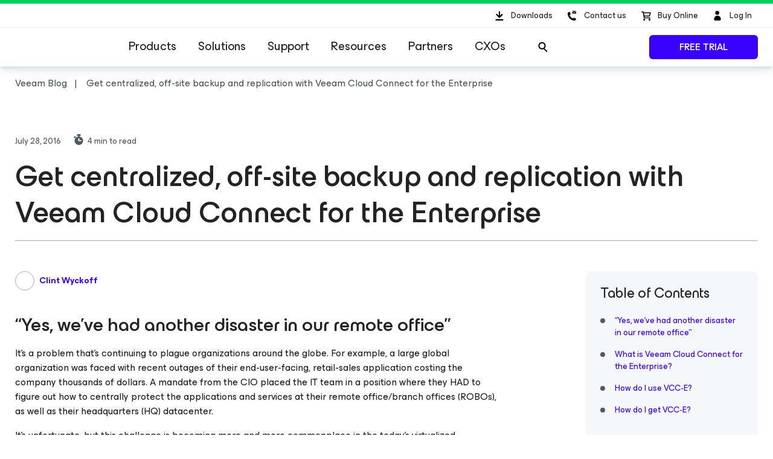

--- FILE ---
content_type: text/html; charset=UTF-8
request_url: https://www.veeam.com/blog/new-veeam-cloud-connect-enterprise-centralized-off-site-backup-replication.html
body_size: 38435
content:
<!doctype html>
<html lang="en" data-locale="en">
<head>
    <meta charset="UTF-8">
    <!-- title is in seo pack plugin-->
    <meta http-equiv="X-UA-Compatible" content="IE=edge,chrome=1">
    <meta name="viewport" content="width=device-width,initial-scale=1.0">

    <link rel="icon" href="//img.veeam.com/favicon/favicon-16x16.ico" sizes="16x16"/>
    <link rel="icon" href="//img.veeam.com/favicon/favicon-16x16.png" sizes="16x16"/>
    <link rel="icon" href="//img.veeam.com/favicon/favicon-32x32.png" sizes="32x32"/>
    <link rel="icon" href="//img.veeam.com/favicon/favicon-57x57.png" sizes="57x57"/>
    <link rel="icon" href="//img.veeam.com/favicon/favicon-76x76.png" sizes="76x76"/>
    <link rel="icon" href="//img.veeam.com/favicon/favicon-128x128.png" sizes="128x128"/>
    <link rel="icon" href="//img.veeam.com/favicon/favicon-192x192.png" sizes="192x192"/>
    <link rel="icon" href="//img.veeam.com/favicon/favicon-228x228.png" sizes="228x228"/>
    <!-- Android -->
    <link rel="shortcut icon" href="//img.veeam.com/favicon/favicon-196x196.png" sizes="196x196"/>
    <!-- iOS -->
    <link rel="apple-touch-icon" href="//img.veeam.com/favicon/favicon-120x120.png" sizes="120x120"/>
    <link rel="apple-touch-icon" href="//img.veeam.com/favicon/favicon-152x152.png" sizes="152x152"/>
    <link rel="apple-touch-icon" href="//img.veeam.com/favicon/favicon-180x180.png" sizes="180x180"/>

    <link href="https://www.veeam.com/blog/feed" title="Veeam Software Official Blog RSS Feed" type="application/rss+xml" rel="alternate">
    <link href="https://www.veeam.com/blog/feed/atom" title="Veeam Software Official Blog Atom Feed" type="application/atom+xml" rel="alternate">
    
    <link rel="preload" href="https://css.veeam.com/fonts/es-build-family/web/ES-Build.woff2" as="font" type="font/woff2" crossorigin="anonymous">

    <meta name='robots' content='index, follow, max-image-preview:large, max-snippet:-1, max-video-preview:-1' />
<link rel="alternate" hreflang="en" href="https://www.veeam.com/blog/new-veeam-cloud-connect-enterprise-centralized-off-site-backup-replication.html" />
<link rel="alternate" hreflang="x-default" href="https://www.veeam.com/blog/new-veeam-cloud-connect-enterprise-centralized-off-site-backup-replication.html" />

	<!-- This site is optimized with the Yoast SEO plugin v23.7 - https://yoast.com/wordpress/plugins/seo/ -->
	<title>Get centralized, off-site backup and replication with Veeam Cloud Connect for the Enterprise</title>
	<link rel="canonical" href="https://www.veeam.com/blog/new-veeam-cloud-connect-enterprise-centralized-off-site-backup-replication.html" />
	<meta property="og:locale" content="en_US" />
	<meta property="og:type" content="article" />
	<meta property="og:title" content="Get centralized, off-site backup and replication with Veeam Cloud Connect for the Enterprise" />
	<meta property="og:description" content="It’s a problem that’s continuing to plague organizations around the globe. For example, a large global organization was faced with recent outages of their end-user-facing, retail-sales application costing the company thousands of dollars. A mandate from the CIO placed the IT team in a position where they HAD to figure out how to centrally protect the applications and services at their remote office/branch offices (ROBOs), as well as their headquarters (HQ) datacenter.It’s unfortunate, but this challenge is becoming more and more commonplace in the today’s virtualized datacenter. Senior executives are now demanding centralized, off-site backup AND replication of their many remote offices and datacenters to the HQ datacenter, or in some cases, to the public cloud." />
	<meta property="og:url" content="https://www.veeam.com/blog/new-veeam-cloud-connect-enterprise-centralized-off-site-backup-replication.html" />
	<meta property="og:site_name" content="Veeam Software Official Blog" />
	<meta property="article:publisher" content="https://www.facebook.com/VeeamSoftware" />
	<meta property="article:published_time" content="2016-07-28T13:35:02+00:00" />
	<meta property="article:modified_time" content="2016-07-28T20:14:20+00:00" />
	<meta property="og:image" content="https://img.veeam.com/blog/wp-content/uploads/2016/07/05140213/VCC-E.png" />
	<meta property="og:image:width" content="1200" />
	<meta property="og:image:height" content="628" />
	<meta property="og:image:type" content="image/png" />
	<meta name="author" content="Clint Wyckoff" />
	<meta name="twitter:card" content="summary_large_image" />
	<meta name="twitter:creator" content="@veeam" />
	<meta name="twitter:site" content="@veeam" />
	<meta name="twitter:label1" content="Written by" />
	<meta name="twitter:data1" content="Clint Wyckoff" />
	<meta name="twitter:label2" content="Est. reading time" />
	<meta name="twitter:data2" content="6 minutes" />
	<script type="application/ld+json" class="yoast-schema-graph">{"@context":"https://schema.org","@graph":[{"@type":["Article","BlogPosting"],"@id":"https://www.veeam.com/blog/new-veeam-cloud-connect-enterprise-centralized-off-site-backup-replication.html#article","isPartOf":{"@id":"https://www.veeam.com/blog/new-veeam-cloud-connect-enterprise-centralized-off-site-backup-replication.html"},"author":{"name":"Clint Wyckoff","@id":"https://www.veeam.com/blog/#/schema/person/fa73da11a810b1bcd5a3732f66b424a1"},"headline":"Get centralized, off-site backup and replication with Veeam Cloud Connect for the Enterprise","datePublished":"2016-07-28T13:35:02+00:00","dateModified":"2016-07-28T20:14:20+00:00","mainEntityOfPage":{"@id":"https://www.veeam.com/blog/new-veeam-cloud-connect-enterprise-centralized-off-site-backup-replication.html"},"wordCount":1121,"commentCount":0,"publisher":{"@id":"https://www.veeam.com/blog/#organization"},"image":{"@id":"https://www.veeam.com/blog/new-veeam-cloud-connect-enterprise-centralized-off-site-backup-replication.html#primaryimage"},"thumbnailUrl":"https://img.veeam.com/blog/wp-content/uploads/2016/07/05140213/VCC-E.png","inLanguage":"en-US","potentialAction":[{"@type":"CommentAction","name":"Comment","target":["https://www.veeam.com/blog/new-veeam-cloud-connect-enterprise-centralized-off-site-backup-replication.html#respond"]}]},{"@type":"WebPage","@id":"https://www.veeam.com/blog/new-veeam-cloud-connect-enterprise-centralized-off-site-backup-replication.html","url":"https://www.veeam.com/blog/new-veeam-cloud-connect-enterprise-centralized-off-site-backup-replication.html","name":"Get centralized, off-site backup and replication with Veeam Cloud Connect for the Enterprise","isPartOf":{"@id":"https://www.veeam.com/blog/#website"},"primaryImageOfPage":{"@id":"https://www.veeam.com/blog/new-veeam-cloud-connect-enterprise-centralized-off-site-backup-replication.html#primaryimage"},"image":{"@id":"https://www.veeam.com/blog/new-veeam-cloud-connect-enterprise-centralized-off-site-backup-replication.html#primaryimage"},"thumbnailUrl":"https://img.veeam.com/blog/wp-content/uploads/2016/07/05140213/VCC-E.png","datePublished":"2016-07-28T13:35:02+00:00","dateModified":"2016-07-28T20:14:20+00:00","breadcrumb":{"@id":"https://www.veeam.com/blog/new-veeam-cloud-connect-enterprise-centralized-off-site-backup-replication.html#breadcrumb"},"inLanguage":"en-US","potentialAction":[{"@type":"ReadAction","target":["https://www.veeam.com/blog/new-veeam-cloud-connect-enterprise-centralized-off-site-backup-replication.html"]}]},{"@type":"ImageObject","inLanguage":"en-US","@id":"https://www.veeam.com/blog/new-veeam-cloud-connect-enterprise-centralized-off-site-backup-replication.html#primaryimage","url":"https://img.veeam.com/blog/wp-content/uploads/2016/07/05140213/VCC-E.png","contentUrl":"https://img.veeam.com/blog/wp-content/uploads/2016/07/05140213/VCC-E.png","width":1200,"height":628,"caption":"VCC-E"},{"@type":"BreadcrumbList","@id":"https://www.veeam.com/blog/new-veeam-cloud-connect-enterprise-centralized-off-site-backup-replication.html#breadcrumb","itemListElement":[{"@type":"ListItem","position":1,"name":"Home","item":"https://www.veeam.com/blog"},{"@type":"ListItem","position":2,"name":"Get centralized, off-site backup and replication with Veeam Cloud Connect for the Enterprise"}]},{"@type":"WebSite","@id":"https://www.veeam.com/blog/#website","url":"https://www.veeam.com/blog/","name":"Veeam Software Official Blog","description":"Availability technologies overviews and discussions. News, thoughts &amp; updates about Veeam solutions.","publisher":{"@id":"https://www.veeam.com/blog/#organization"},"potentialAction":[{"@type":"SearchAction","target":{"@type":"EntryPoint","urlTemplate":"https://www.veeam.com/blog/?s={search_term_string}"},"query-input":{"@type":"PropertyValueSpecification","valueRequired":true,"valueName":"search_term_string"}}],"inLanguage":"en-US"},{"@type":"Organization","@id":"https://www.veeam.com/blog/#organization","name":"Veeam Software","alternateName":"Veeam","url":"https://www.veeam.com/blog/","logo":{"@type":"ImageObject","inLanguage":"en-US","@id":"https://www.veeam.com/blog/#/schema/logo/image/","url":"https://img.veeam.com/blog/wp-content/uploads/2023/12/14175024/blog-logo2.png","contentUrl":"https://img.veeam.com/blog/wp-content/uploads/2023/12/14175024/blog-logo2.png","width":803,"height":803,"caption":"Veeam Software"},"image":{"@id":"https://www.veeam.com/blog/#/schema/logo/image/"},"sameAs":["https://www.facebook.com/VeeamSoftware","https://x.com/veeam","https://instagram.com/veeam_software/","https://www.linkedin.com/companies/veeam-software","https://www.youtube.com/user/YouVeeam","https://en.wikipedia.org/wiki/Veeam"]},{"@type":"Person","@id":"https://www.veeam.com/blog/#/schema/person/fa73da11a810b1bcd5a3732f66b424a1","name":"Clint Wyckoff","image":{"@type":"ImageObject","inLanguage":"en-US","@id":"https://www.veeam.com/blog/#/schema/person/image/","url":"https://www.veeam.com/blog","contentUrl":"https://www.veeam.com/blog","caption":"Clint Wyckoff"},"description":"Clint Wyckoff is an avid technologist and virtualization fanatic with over a decade of Enterprise Data Center Architecture experience. Clint is an energetic and engaging speaker that places a large emphasis on solving real-world IT challenges. Additionally, he has been awarded VMware vExpert designation for 2015 and is also a VMCE and MCP. Follow Clint on Twitter @ClintWyckoff.","sameAs":["https://www.veeam.com/"],"url":"https://www.veeam.com/blog/author/clint-wyckoff"}]}</script>
	<!-- / Yoast SEO plugin. -->


<style id='classic-theme-styles-inline-css' type='text/css'>
/*! This file is auto-generated */
.wp-block-button__link{color:#fff;background-color:#32373c;border-radius:9999px;box-shadow:none;text-decoration:none;padding:calc(.667em + 2px) calc(1.333em + 2px);font-size:1.125em}.wp-block-file__button{background:#32373c;color:#fff;text-decoration:none}
</style>
<style id='global-styles-inline-css' type='text/css'>
:root{--wp--preset--aspect-ratio--square: 1;--wp--preset--aspect-ratio--4-3: 4/3;--wp--preset--aspect-ratio--3-4: 3/4;--wp--preset--aspect-ratio--3-2: 3/2;--wp--preset--aspect-ratio--2-3: 2/3;--wp--preset--aspect-ratio--16-9: 16/9;--wp--preset--aspect-ratio--9-16: 9/16;--wp--preset--color--black: #000000;--wp--preset--color--cyan-bluish-gray: #abb8c3;--wp--preset--color--white: #ffffff;--wp--preset--color--pale-pink: #f78da7;--wp--preset--color--vivid-red: #cf2e2e;--wp--preset--color--luminous-vivid-orange: #ff6900;--wp--preset--color--luminous-vivid-amber: #fcb900;--wp--preset--color--light-green-cyan: #7bdcb5;--wp--preset--color--vivid-green-cyan: #00d084;--wp--preset--color--pale-cyan-blue: #8ed1fc;--wp--preset--color--vivid-cyan-blue: #0693e3;--wp--preset--color--vivid-purple: #9b51e0;--wp--preset--gradient--vivid-cyan-blue-to-vivid-purple: linear-gradient(135deg,rgba(6,147,227,1) 0%,rgb(155,81,224) 100%);--wp--preset--gradient--light-green-cyan-to-vivid-green-cyan: linear-gradient(135deg,rgb(122,220,180) 0%,rgb(0,208,130) 100%);--wp--preset--gradient--luminous-vivid-amber-to-luminous-vivid-orange: linear-gradient(135deg,rgba(252,185,0,1) 0%,rgba(255,105,0,1) 100%);--wp--preset--gradient--luminous-vivid-orange-to-vivid-red: linear-gradient(135deg,rgba(255,105,0,1) 0%,rgb(207,46,46) 100%);--wp--preset--gradient--very-light-gray-to-cyan-bluish-gray: linear-gradient(135deg,rgb(238,238,238) 0%,rgb(169,184,195) 100%);--wp--preset--gradient--cool-to-warm-spectrum: linear-gradient(135deg,rgb(74,234,220) 0%,rgb(151,120,209) 20%,rgb(207,42,186) 40%,rgb(238,44,130) 60%,rgb(251,105,98) 80%,rgb(254,248,76) 100%);--wp--preset--gradient--blush-light-purple: linear-gradient(135deg,rgb(255,206,236) 0%,rgb(152,150,240) 100%);--wp--preset--gradient--blush-bordeaux: linear-gradient(135deg,rgb(254,205,165) 0%,rgb(254,45,45) 50%,rgb(107,0,62) 100%);--wp--preset--gradient--luminous-dusk: linear-gradient(135deg,rgb(255,203,112) 0%,rgb(199,81,192) 50%,rgb(65,88,208) 100%);--wp--preset--gradient--pale-ocean: linear-gradient(135deg,rgb(255,245,203) 0%,rgb(182,227,212) 50%,rgb(51,167,181) 100%);--wp--preset--gradient--electric-grass: linear-gradient(135deg,rgb(202,248,128) 0%,rgb(113,206,126) 100%);--wp--preset--gradient--midnight: linear-gradient(135deg,rgb(2,3,129) 0%,rgb(40,116,252) 100%);--wp--preset--font-size--small: 13px;--wp--preset--font-size--medium: 20px;--wp--preset--font-size--large: 36px;--wp--preset--font-size--x-large: 42px;--wp--preset--spacing--20: 0.44rem;--wp--preset--spacing--30: 0.67rem;--wp--preset--spacing--40: 1rem;--wp--preset--spacing--50: 1.5rem;--wp--preset--spacing--60: 2.25rem;--wp--preset--spacing--70: 3.38rem;--wp--preset--spacing--80: 5.06rem;--wp--preset--shadow--natural: 6px 6px 9px rgba(0, 0, 0, 0.2);--wp--preset--shadow--deep: 12px 12px 50px rgba(0, 0, 0, 0.4);--wp--preset--shadow--sharp: 6px 6px 0px rgba(0, 0, 0, 0.2);--wp--preset--shadow--outlined: 6px 6px 0px -3px rgba(255, 255, 255, 1), 6px 6px rgba(0, 0, 0, 1);--wp--preset--shadow--crisp: 6px 6px 0px rgba(0, 0, 0, 1);}:where(.is-layout-flex){gap: 0.5em;}:where(.is-layout-grid){gap: 0.5em;}body .is-layout-flex{display: flex;}.is-layout-flex{flex-wrap: wrap;align-items: center;}.is-layout-flex > :is(*, div){margin: 0;}body .is-layout-grid{display: grid;}.is-layout-grid > :is(*, div){margin: 0;}:where(.wp-block-columns.is-layout-flex){gap: 2em;}:where(.wp-block-columns.is-layout-grid){gap: 2em;}:where(.wp-block-post-template.is-layout-flex){gap: 1.25em;}:where(.wp-block-post-template.is-layout-grid){gap: 1.25em;}.has-black-color{color: var(--wp--preset--color--black) !important;}.has-cyan-bluish-gray-color{color: var(--wp--preset--color--cyan-bluish-gray) !important;}.has-white-color{color: var(--wp--preset--color--white) !important;}.has-pale-pink-color{color: var(--wp--preset--color--pale-pink) !important;}.has-vivid-red-color{color: var(--wp--preset--color--vivid-red) !important;}.has-luminous-vivid-orange-color{color: var(--wp--preset--color--luminous-vivid-orange) !important;}.has-luminous-vivid-amber-color{color: var(--wp--preset--color--luminous-vivid-amber) !important;}.has-light-green-cyan-color{color: var(--wp--preset--color--light-green-cyan) !important;}.has-vivid-green-cyan-color{color: var(--wp--preset--color--vivid-green-cyan) !important;}.has-pale-cyan-blue-color{color: var(--wp--preset--color--pale-cyan-blue) !important;}.has-vivid-cyan-blue-color{color: var(--wp--preset--color--vivid-cyan-blue) !important;}.has-vivid-purple-color{color: var(--wp--preset--color--vivid-purple) !important;}.has-black-background-color{background-color: var(--wp--preset--color--black) !important;}.has-cyan-bluish-gray-background-color{background-color: var(--wp--preset--color--cyan-bluish-gray) !important;}.has-white-background-color{background-color: var(--wp--preset--color--white) !important;}.has-pale-pink-background-color{background-color: var(--wp--preset--color--pale-pink) !important;}.has-vivid-red-background-color{background-color: var(--wp--preset--color--vivid-red) !important;}.has-luminous-vivid-orange-background-color{background-color: var(--wp--preset--color--luminous-vivid-orange) !important;}.has-luminous-vivid-amber-background-color{background-color: var(--wp--preset--color--luminous-vivid-amber) !important;}.has-light-green-cyan-background-color{background-color: var(--wp--preset--color--light-green-cyan) !important;}.has-vivid-green-cyan-background-color{background-color: var(--wp--preset--color--vivid-green-cyan) !important;}.has-pale-cyan-blue-background-color{background-color: var(--wp--preset--color--pale-cyan-blue) !important;}.has-vivid-cyan-blue-background-color{background-color: var(--wp--preset--color--vivid-cyan-blue) !important;}.has-vivid-purple-background-color{background-color: var(--wp--preset--color--vivid-purple) !important;}.has-black-border-color{border-color: var(--wp--preset--color--black) !important;}.has-cyan-bluish-gray-border-color{border-color: var(--wp--preset--color--cyan-bluish-gray) !important;}.has-white-border-color{border-color: var(--wp--preset--color--white) !important;}.has-pale-pink-border-color{border-color: var(--wp--preset--color--pale-pink) !important;}.has-vivid-red-border-color{border-color: var(--wp--preset--color--vivid-red) !important;}.has-luminous-vivid-orange-border-color{border-color: var(--wp--preset--color--luminous-vivid-orange) !important;}.has-luminous-vivid-amber-border-color{border-color: var(--wp--preset--color--luminous-vivid-amber) !important;}.has-light-green-cyan-border-color{border-color: var(--wp--preset--color--light-green-cyan) !important;}.has-vivid-green-cyan-border-color{border-color: var(--wp--preset--color--vivid-green-cyan) !important;}.has-pale-cyan-blue-border-color{border-color: var(--wp--preset--color--pale-cyan-blue) !important;}.has-vivid-cyan-blue-border-color{border-color: var(--wp--preset--color--vivid-cyan-blue) !important;}.has-vivid-purple-border-color{border-color: var(--wp--preset--color--vivid-purple) !important;}.has-vivid-cyan-blue-to-vivid-purple-gradient-background{background: var(--wp--preset--gradient--vivid-cyan-blue-to-vivid-purple) !important;}.has-light-green-cyan-to-vivid-green-cyan-gradient-background{background: var(--wp--preset--gradient--light-green-cyan-to-vivid-green-cyan) !important;}.has-luminous-vivid-amber-to-luminous-vivid-orange-gradient-background{background: var(--wp--preset--gradient--luminous-vivid-amber-to-luminous-vivid-orange) !important;}.has-luminous-vivid-orange-to-vivid-red-gradient-background{background: var(--wp--preset--gradient--luminous-vivid-orange-to-vivid-red) !important;}.has-very-light-gray-to-cyan-bluish-gray-gradient-background{background: var(--wp--preset--gradient--very-light-gray-to-cyan-bluish-gray) !important;}.has-cool-to-warm-spectrum-gradient-background{background: var(--wp--preset--gradient--cool-to-warm-spectrum) !important;}.has-blush-light-purple-gradient-background{background: var(--wp--preset--gradient--blush-light-purple) !important;}.has-blush-bordeaux-gradient-background{background: var(--wp--preset--gradient--blush-bordeaux) !important;}.has-luminous-dusk-gradient-background{background: var(--wp--preset--gradient--luminous-dusk) !important;}.has-pale-ocean-gradient-background{background: var(--wp--preset--gradient--pale-ocean) !important;}.has-electric-grass-gradient-background{background: var(--wp--preset--gradient--electric-grass) !important;}.has-midnight-gradient-background{background: var(--wp--preset--gradient--midnight) !important;}.has-small-font-size{font-size: var(--wp--preset--font-size--small) !important;}.has-medium-font-size{font-size: var(--wp--preset--font-size--medium) !important;}.has-large-font-size{font-size: var(--wp--preset--font-size--large) !important;}.has-x-large-font-size{font-size: var(--wp--preset--font-size--x-large) !important;}
:where(.wp-block-post-template.is-layout-flex){gap: 1.25em;}:where(.wp-block-post-template.is-layout-grid){gap: 1.25em;}
:where(.wp-block-columns.is-layout-flex){gap: 2em;}:where(.wp-block-columns.is-layout-grid){gap: 2em;}
:root :where(.wp-block-pullquote){font-size: 1.5em;line-height: 1.6;}
</style>
<link rel='stylesheet' id='wpml-blocks-css'  href='https://www.veeam.com/blog/wp-content/plugins/sitepress-multilingual-cms/dist/css/blocks/styles.css?ver=4.6.3' type='text/css' media='all' />
<link rel='stylesheet' id='frontend_style-css'  href='https://css.veeam.com/blog/styles/blog_51134238736039b99017cfec70428021.css?ver=6.6.2' type='text/css' media='all' />
<noscript><style>.lazyload[data-src]{display:none !important;}</style></noscript><style>.lazyload{background-image:none !important;}.lazyload:before{background-image:none !important;}</style><link rel="amphtml" href="https://www.veeam.com/blog/new-veeam-cloud-connect-enterprise-centralized-off-site-backup-replication.html?amp=1"><link rel="icon" href="https://img.veeam.com/blog/wp-content/uploads/2023/12/14182530/favicon-228x228-1-120x120.png" sizes="32x32" />
<link rel="icon" href="https://img.veeam.com/blog/wp-content/uploads/2023/12/14182530/favicon-228x228-1.png" sizes="192x192" />
<link rel="apple-touch-icon" href="https://img.veeam.com/blog/wp-content/uploads/2023/12/14182530/favicon-228x228-1.png" />
<meta name="msapplication-TileImage" content="https://img.veeam.com/blog/wp-content/uploads/2023/12/14182530/favicon-228x228-1.png" />

    <style>
        html, body {margin: 0; padding: 0;}
    </style>
</head>

<body class="post-template-default single single-post postid-55711 single-format-standard hp redesign2019">


<div>
    </div>


<div class="header">
<header class="header-component js-header-component">
    <div class="header-component__container">

        <div class="header-component__top additional-info">
            <div class="header-component__wrapper">
                <div class="header-component__text-message">
                                    </div>

                
<div class="header-component__user-controls ">
    <div class="header__download">
        <a href="/downloads.html?ad=top-sub-menu" class="site-control site-control--with-text">
            <svg class="site-control__icon" viewBox="0 0 40 40" xmlns="http://www.w3.org/2000/svg">
                <path d="M15.4835 28.0437C14.874 28.0437 14.3816 27.5471 14.3816 26.9326C14.3816 26.318 14.874 25.8215 15.4835 25.8215H26.502C27.1115 25.8215 27.6038 26.318 27.6038 26.9326C27.6038 27.5471 27.1115 28.0437 26.502 28.0437H15.4835ZM21.7709 23.2728C21.3405 23.7069 20.6415 23.7069 20.2111 23.2728L15.8037 18.8284C15.3733 18.3944 15.3733 17.6895 15.8037 17.2555C16.2341 16.8215 16.9331 16.8215 17.3635 17.2555L19.8909 19.8041V13.5992C19.8909 12.9846 20.3833 12.4881 20.9927 12.4881C21.6022 12.4881 22.0946 12.9846 22.0946 13.5992V19.8041L24.622 17.2555C25.0524 16.8215 25.7514 16.8215 26.1818 17.2555C26.6122 17.6895 26.6122 18.3944 26.1818 18.8284L21.7744 23.2728H21.7709Z"></path>
            </svg>
            <span class="site-control__text">Downloads</span>
        </a>
    </div>

    <div class="js-header-contact-us header__contact-us">
        <a href="javascript:void(0);" class="js-header-contact-us-toggle site-control" onclick="dataLayer.push({'event': 'VeeamEvent', 'eventCategory': 'Button', 'eventAction': 'click', 'eventLabel': 'Call Veeam', 'eventContext': 'Header'});">
            <svg class="site-control__icon" xmlns="http://www.w3.org/2000/svg" viewBox="0 0 40 40">
                <path fill-rule="evenodd" clip-rule="evenodd" d="M23.7941 14.0561C23.7536 14.0951 23.6725 14.0951 23.5915 14.0561L20.67 12.1654C20.8328 12.0107 21.076 11.895 21.3191 11.895H26.0672C26.3111 11.895 26.5542 11.9724 26.7163 12.1654L23.7941 14.0561ZM26.5675 24.7731L26.6647 24.9588V24.9581C27.0538 25.4208 27.0538 26.1613 26.5667 26.7168C26.0804 27.2724 25.4961 27.8272 24.7173 28.105H24.6201C21.4068 28.105 18.2908 26.7168 16.2461 24.3104C12.7403 20.5158 12.8376 15.9814 13.1294 15.5179C13.6171 14.8702 14.2014 14.3147 14.883 13.9448C14.9802 13.852 15.0775 13.7599 15.272 13.7599C15.7583 13.7599 16.2461 13.852 16.6351 14.1297L16.8304 14.2226C17.3174 14.5004 17.8037 17.3688 17.8037 17.5545C17.7065 18.0172 17.3167 18.3878 16.2461 19.2204C16.7324 20.3308 17.3167 21.3491 18.1935 22.2746C19.0696 23.2 20.1409 23.9398 21.3088 24.5882C21.5394 24.4129 21.7372 24.2583 21.9101 24.1233C22.4674 23.6881 22.7647 23.4558 23.0617 23.3849H23.257C23.2976 23.4044 23.4582 23.4523 23.6884 23.521C24.5562 23.78 26.4132 24.3341 26.5675 24.7731ZM24.038 14.7892L26.9595 12.8602H27V15.9084C27 16.2945 26.6751 16.6032 26.2698 16.6032H21.1975C20.7908 16.6032 20.4666 16.2945 20.4666 15.9084V12.8595L23.3476 14.7892C23.4537 14.8463 23.5723 14.8761 23.6928 14.8761C23.8133 14.8761 23.9319 14.8463 24.038 14.7892Z"></path>
            </svg>
            <span class="site-control__text">Contact us</span>
        </a>
        <div class="site-dropdown">
            <div class="site-dropdown__inner">
                <div class="control-close-dropdown">
                    <a tabindex="-1" class="js-close-site-dropdown control-close-dropdown__button site-control">
                        <i class="control-close-dropdown__icon"></i>
                        <span class="control-close-dropdown__text">Close</span>
                    </a>
                </div>

                <div class="site-dropdown__title">
                    Contact Us                </div>

                <a href="/salesinc.html?ad=Call_Veeam_Contact_Sales" class="site-dropdown__item" onclick="dataLayer.push
({'event': 'VeeamEvent', 'eventCategory': 'Button', 'eventAction': 'click', 'eventLabel': 'Call Veeam_Contact Sales', 'eventContext': 'Header'});">Contact Sales</a>
                <a href="/support.html?ad=Call_Veeam_Technical_Support" class="site-dropdown__item" onclick="dataLayer.push
({'event': 'VeeamEvent', 'eventCategory': 'Button', 'eventAction': 'click', 'eventLabel': 'Call Veeam_Technical Support', 'eventContext': 'Header'});">Technical Support</a>
            </div>
        </div>
    </div>

    <div class="header__shop">
        <a href="https://store.veeam.com/1620/purl-store?ad=top-sub-menu" class="site-control site-control--with-text">
            <svg class="site-control__icon" xmlns="http://www.w3.org/2000/svg" viewBox="0 0 40 40">
                <path fill-rule="evenodd" clip-rule="evenodd" d="M13 13.75C13 13.3358 13.3544 13 13.7917 13H16.1667C16.5574 13 16.8897 13.2701 16.9491 13.636L17.0894 14.5H28.0417C28.2901 14.5 28.5241 14.6105 28.6737 14.7984C28.8233 14.9862 28.8711 15.2298 28.8029 15.456L27.2195 20.706C27.1224 21.028 26.8118 21.25 26.4583 21.25H18.1856L18.4292 22.75H27.25C27.6872 22.75 28.0417 23.0858 28.0417 23.5C28.0417 23.9142 27.6872 24.25 27.25 24.25H17.75C17.3593 24.25 17.027 23.9799 16.9675 23.614L16.4955 20.7072C16.4775 20.6477 16.467 20.5852 16.4652 20.5206L15.6429 15.4573C15.6249 15.3977 15.6144 15.3351 15.6126 15.2705L15.4875 14.5H13.7917C13.3544 14.5 13 14.1642 13 13.75ZM17.333 16L17.942 19.75H25.8612L26.9921 16H17.333ZM16.1667 26.5C16.1667 25.6715 16.8756 25 17.75 25C18.6244 25 19.3333 25.6715 19.3333 26.5C19.3333 27.3284 18.6244 28 17.75 28C16.8756 28 16.1667 27.3284 16.1667 26.5ZM24.875 26.5C24.875 25.6716 25.5839 25 26.4583 25C27.3328 25 28.0417 25.6716 28.0417 26.5C28.0417 27.3284 27.3328 28 26.4583 28C25.5839 28 24.875 27.3284 24.875 26.5Z"></path>
            </svg>
            <span class="site-control__text">Buy Online</span>
        </a>
    </div>

    <div class="js-header-profile header__profle">
        <span class="js-header-profile-data hidden"></span>
                    <a href="/message.html" class="site-control site-control--with-text" onclick="dataLayer.push
({'event': 'VeeamEvent', 'eventCategory': 'Button', 'eventAction': 'click', 'eventLabel': 'Sign In', 'eventContext': 'Header'});">
                <svg class="site-control__icon" viewBox="0 0 40 40" xmlns="http://www.w3.org/2000/svg">
                    <ellipse cx="19.6678" cy="15.3146" rx="3.31457" ry="3.31457"></ellipse>
                    <path d="M25.6348 25.5898C25.6348 28.7018 23.112 27.91 20 27.91C16.888 27.91 14.3652 28.7018 14.3652 25.5898C14.3652 22.4778 16.888 19.9551 20 19.9551C23.112 19.9551 25.6348 22.4778 25.6348 25.5898Z"></path>
                </svg>
                <span class="site-control__text">Log In</span>
            </a>
            </div>

    <div class="hamburger-button site-control">
        <i class="hamburger-button__icon"></i>
        <span class="hamburger-button__text">Menu</span>
    </div>
</div>

            </div>
        </div>

        <div class="header-component__main-navigation">
            <div class="header-component__wrapper">
                <div class="header-component__item--logo-desktop logo">
                    <a class="logo__link" href="/" itemprop="url">
                        <img src="[data-uri]" class="logo__img lazyload" alt="Veeam Logo" width="164" height="48" data-src="//img.veeam.com/layout/2023/veeam.svg" decoding="async" data-eio-rwidth="164" data-eio-rheight="48" /><noscript><img src="//img.veeam.com/layout/2023/veeam.svg" class="logo__img" alt="Veeam Logo" width="164" height="48" data-eio="l" /></noscript>
                    </a>
                </div>

                <div class="header-component__navigation">
                    
<nav class="main-navigation">
    <ul class="main-navigation__items-container">

                    
            
            <li class="main-navigation__item" data-drop="products">
                <a href="javascript:void(0);" class="main-navigation__item-title">Products</a>
                <div class="main-navigation__submenu">
                                            <nav class="navigation-tabs js-navigation-tabs"
                             style="--navigation-tabs-background: #eef4f6">
                            <div class="navigation-tabs__container">
                                <div class="navigation-tabs__list">
                                                                            <button class="navigation-tabs__button navigation-tabs__button--active" data-index="0-products">
                                            <span class="navigation-tabs__button-title">Veeam Portfolio</span>
                                                                                    </button>
                                                                            <button class="navigation-tabs__button " data-index="1-products">
                                            <span class="navigation-tabs__button-title">Data Resilience By Veeam</span>
                                                                                    </button>
                                                                            <button class="navigation-tabs__button " data-index="2-products">
                                            <span class="navigation-tabs__button-title">Free Community Editions</span>
                                                                                    </button>
                                                                            <button class="navigation-tabs__button " data-index="3-products">
                                            <span class="navigation-tabs__button-title">How To Buy</span>
                                                                                    </button>
                                                                    </div>

                                <div class="navigation-tabs__content-container">
                                                                            <div class="navigation-tabs__content navigation-tabs__content--active" data-index="0-products" >
                                                                                            
                                                <div class="main-navigation__col-4">
                                                                                                                                                                        
<div class="list-of-links list-of-links--small-padding">
            <div class="list-of-links__title ">Veeam Data Platform</div>
            
    <ul class="list-of-links__links-container">
                                    
                                    <li class="list-of-links__links-item ">
                        <a
                            class="list-of-links__link caption"
                            href="/products/veeam-data-platform.html?ad=menu-products-portfolio"
                                                    >
                                                        <span>Self-managed data protection software for hybrid and multi-cloud environments</span>                                                            <i class="list-of-links__icon icon-svg-next-arrow-menu"></i>
                                                    </a>
                                            </li>
                
                            
                                    <li class="list-of-links__links-item ">
                        <a
                            class="list-of-links__link "
                            href="/products/veeam-data-platform/software-appliance.html?ad=menu-products-portfolio"
                                                    >
                                                        <span>Veeam Software Appliance</span>                                                    </a>
                                                    <p class="list-of-links__caption caption">
                                Simple to deploy, secure from day one, managed from anywhere                            </p>
                                            </li>
                
                        </ul>
</div>
                                                                                                                                                                                                                                
<div class="list-of-links ">
                <div class="list-of-links__section-title">Platform Editions</div>
        
    <ul class="list-of-links__links-container">
                                    
                                    <li class="list-of-links__links-item ">
                        <a
                            class="list-of-links__link "
                            href="/products/veeam-data-platform/premium-edition.html?ad=menu-products-portfolio"
                                                    >
                                                        <span>Premium</span>                                                    </a>
                                                    <p class="list-of-links__caption caption">
                                Backup, Recovery, Data Insights & Resilience                            </p>
                                            </li>
                
                            
                                    <li class="list-of-links__links-item ">
                        <a
                            class="list-of-links__link "
                            href="/products/veeam-data-platform/advanced-edition.html?ad=menu-products-portfolio"
                                                    >
                                                        <span>Advanced</span>                                                    </a>
                                                    <p class="list-of-links__caption caption">
                                Secure Backup, Recovery & Data Insights                            </p>
                                            </li>
                
                            
                                    <li class="list-of-links__links-item ">
                        <a
                            class="list-of-links__link "
                            href="/products/veeam-data-platform/foundation-edition.html?ad=menu-products-portfolio"
                                                    >
                                                        <span>Foundation</span>                                                    </a>
                                                    <p class="list-of-links__caption caption">
                                Secure Backup with Instant Recovery                            </p>
                                            </li>
                
                            
                                    <li class="list-of-links__links-item ">
                        <a
                            class="list-of-links__link "
                            href="/products/veeam-data-platform/essentials.html?ad=menu-products-portfolio"
                                                    >
                                                        <span>Essentials</span>                                                    </a>
                                                    <p class="list-of-links__caption caption">
                                Backup, Recovery & Insights for Small Business                            </p>
                                            </li>
                
                        </ul>
</div>
                                                                                                                                                            </div>
                                                                                            
                                                <div class="main-navigation__col-4">
                                                                                                                                                                        
<div class="list-of-links list-of-links--small-padding">
            <div class="list-of-links__title ">Veeam Data Cloud</div>
            
    <ul class="list-of-links__links-container">
                                    
                                    <li class="list-of-links__links-item ">
                        <a
                            class="list-of-links__link caption"
                            href="/products/veeam-data-cloud.html?ad=menu-products-portfolio"
                                                    >
                                                        <span>Veeam-hosted backup and storage <br class="hidden-md-down">services</span>                                                            <i class="list-of-links__icon icon-svg-next-arrow-menu"></i>
                                                    </a>
                                            </li>
                
                        </ul>
</div>
                                                                                                                                                                                                                                
<div class="list-of-links ">
            
    <ul class="list-of-links__links-container">
                                    
                                    <li class="list-of-links__links-item ">
                        <a
                            class="list-of-links__link "
                            href="/products/saas/backup-microsoft-office-365.html?ad=menu-products-portfolio"
                                                    >
                                                        Backup Service <i>for Microsoft 365</i>                                                    </a>
                                            </li>
                
                            
                                    <li class="list-of-links__links-item ">
                        <a
                            class="list-of-links__link "
                            href="/products/saas/microsoft-entra-id-backup-service.html?ad=menu-products-portfolio"
                                                    >
                                                        Backup Service <i>for Microsoft Entra ID</i>                                                    </a>
                                            </li>
                
                            
                                    <li class="list-of-links__links-item ">
                        <a
                            class="list-of-links__link "
                            href="/products/cloud/azure-backup.html?ad=menu-products-portfolio"
                                                    >
                                                        Backup Service <i>for Microsoft Azure</i>                                                    </a>
                                            </li>
                
                            
                                    <li class="list-of-links__links-item ">
                        <a
                            class="list-of-links__link "
                            href="/products/saas/salesforce-backup-service.html?ad=menu-products-portfolio"
                                                    >
                                                        Backup Service <i>for Salesforce</i>                                                    </a>
                                            </li>
                
                            
                                    <li class="list-of-links__links-item ">
                        <a
                            class="list-of-links__link "
                            href="/products/veeam-data-cloud/cloud-storage-vault.html?ad=menu-products-portfolio"
                                                    >
                                                        Vault Cloud Storage                                                    </a>
                                            </li>
                
                        </ul>
</div>
                                                                                                                                                            </div>
                                                                                            
                                                <div class="main-navigation__col-4">
                                                                                                                                                                        
<div class="list-of-links list-of-links--small-padding">
            <div class="list-of-links__title ">Workload Specific</div>
                    <div class="list-of-links__caption">Solutions for individual applications</div>
    
    <ul class="list-of-links__links-container">
                                    
                                    <li class="list-of-links__links-item ">
                        <a
                            class="list-of-links__link "
                            href="/products/saas/backup-microsoft-office-365.html?ad=menu-products-portfolio"
                                                    >
                                                        Backup <i>for Microsoft 365</i>                                                    </a>
                                            </li>
                
                            
                                    <li class="list-of-links__links-item ">
                        <a
                            class="list-of-links__link "
                            href="/products/saas/microsoft-entra-id-backup.html?ad=menu-products-portfolio"
                                                    >
                                                        Backup <i>for Microsoft Entra ID</i>                                                    </a>
                                            </li>
                
                            
                                    <li class="list-of-links__links-item ">
                        <a
                            class="list-of-links__link "
                            href="/products/saas/salesforce-backup-service.html?ad=menu-products-portfolio"
                                                    >
                                                        Backup <i>for Salesforce</i>                                                    </a>
                                            </li>
                
                            
                                    <li class="list-of-links__links-item ">
                        <a
                            class="list-of-links__link "
                            href="/products/cloud/kubernetes-data-protection.html?ad=menu-products-portfolio"
                                                    >
                                                        Backup <i>for Kubernetes</i>                                                    </a>
                                            </li>
                
                            
                                    <li class="list-of-links__links-item ">
                        <a
                            class="list-of-links__link "
                            href="/products/cloud/aws-backup.html?ad=menu-products-portfolio"
                                                    >
                                                        Backup <i>for AWS</i>                                                    </a>
                                            </li>
                
                            
                                    <li class="list-of-links__links-item ">
                        <a
                            class="list-of-links__link "
                            href="/products/cloud/azure-backup.html?ad=menu-products-portfolio"
                                                    >
                                                        Backup <i>for Microsoft Azure</i>                                                    </a>
                                            </li>
                
                            
                                    <li class="list-of-links__links-item ">
                        <a
                            class="list-of-links__link "
                            href="/products/cloud/google-cloud-backup.html?ad=menu-products-portfolio"
                                                    >
                                                        Backup <i>for Google Cloud</i>                                                    </a>
                                            </li>
                
                        </ul>
</div>
                                                                                                                                                            </div>
                                                                                                                                        <div class="main-navigation__col-12">
                                                    <div class="main-navigation__banner main-navigation__banner--vault-bg main-navigation__banner--dark-text" >
                                                        <div class="main-navigation__banner-wrapper">
                                                            <div class="main-navigation__banner-content">
                                                                <p class="main-navigation__banner-title"><span class="main-navigation__banner-subtitle">NEW RELEASE</span><br/><b class="like-title">Veeam Data Platform v13</b></p>
                                                                <p class="main-navigation__banner-subtitle">Simplify operations and strengthen security with Veeam's most intelligent and secure release yet</p>
                                                                                                                            </div>
                                                            <div class="main-navigation__banner-cta">
                                                                <a href="https://go.veeam.com/new-data-platform?ad=menu-products-portfolio" target="_blank" onclick="dataLayer.push({'event': 'VeeamEvent', 'eventCategory': 'button – promo banner', 'eventAction': 'click', 'eventLabel': 'explore now'})" class="button-primary-white button-small">Explore now</a>
                                                            </div>
                                                        </div>
                                                    </div>
                                                </div>
                                                                                    </div>
                                                                            <div class="navigation-tabs__content " data-index="1-products" >
                                                                                            
                                                <div class="main-navigation__col-4">
                                                                                                                                                                        
<div class="list-of-links ">
            
    <ul class="list-of-links__links-container">
                                    
                                    <li class="list-of-links__links-item list-of-links__links-item--no-top-padding list-of-links__links-item--no-bottom-padding">
                        <a
                            class="list-of-links__link caption"
                            href="/products/veeam-portfolio.html?ad=menu-products-portfolio-data-resilience"
                                                    >
                                                        <span>Comprehensive data resilience for hybrid, multi-cloud and SaaS data</span>                                                            <i class="list-of-links__icon icon-svg-next-arrow-menu"></i>
                                                    </a>
                                            </li>
                
                        </ul>
</div>
                                                                                                                                                                                                                                
<div class="menu-chart menu-chart--en menu-chart--hidden-mobile">
        
                    <div class="menu-chart__image">
                            <a href="/products/veeam-portfolio.html?ad=menu-product-data-resilience-diagram">
                    <img src="[data-uri]" width="100%" alt="Veeam diagram" data-src="https://cdn.veeam.com/content/dam/veeam/en/public/images/menu_vdp_diagramm.png.web.1920.1920.webp" decoding="async" class="lazyload"><noscript><img src="https://cdn.veeam.com/content/dam/veeam/en/public/images/menu_vdp_diagramm.png.web.1920.1920.webp" width="100%" alt="Veeam diagram" data-eio="l"></noscript>
                </a>
                    </div>
    
    
    </div>
                                                                                                                                                            </div>
                                                                                            
                                                <div class="main-navigation__col-4">
                                                                                                                                                                        
<div class="list-of-links ">
            
    <ul class="list-of-links__links-container">
                                    
                                    <li class="list-of-links__links-item list-of-links__links-item--no-top-padding">
                        <a
                            class="list-of-links__link "
                            href="/products/veeam-portfolio/data-backup.html?ad=menu-products-portfolio-data-resilience"
                                                    >
                                                        <span>Data Backup</span>                                                    </a>
                                                    <p class="list-of-links__caption caption">
                                Automated backup solutions that evolve across platforms and locations​                            </p>
                                            </li>
                
                            
                                    <li class="list-of-links__links-item ">
                        <a
                            class="list-of-links__link "
                            href="/products/veeam-portfolio/data-recovery.html?ad=menu-products-portfolio-data-resilience"
                                                    >
                                                        <span>Data Recovery</span>                                                    </a>
                                                    <p class="list-of-links__caption caption">
                                Plan, test, automate, and scale recovery operations to defy any disruption                            </p>
                                            </li>
                
                            
                                    <li class="list-of-links__links-item ">
                        <a
                            class="list-of-links__link "
                            href="/products/veeam-portfolio/data-portability.html?ad=menu-products-portfolio-data-resilience"
                                                    >
                                                        Data Portability                                                    </a>
                                                    <p class="list-of-links__caption caption">
                                Move and store your data wherever you need it with no vendor lock-in                            </p>
                                            </li>
                
                            
                                    <li class="list-of-links__links-item ">
                        <a
                            class="list-of-links__link "
                            href="/products/veeam-portfolio/data-security.html?ad=menu-products-portfolio-data-resilience"
                                                    >
                                                        <span>Data Security</span>                                                    </a>
                                                    <p class="list-of-links__caption caption">
                                Zero-Trust Solutions to protect, detect, react and recover your data                            </p>
                                            </li>
                
                            
                                    <li class="list-of-links__links-item ">
                        <a
                            class="list-of-links__link "
                            href="/products/veeam-portfolio/data-intelligence.html?ad=menu-products-portfolio-data-resilience"
                                                    >
                                                        <span>Data Intelligence</span>                                                    </a>
                                                    <p class="list-of-links__caption caption">
                                AI-powered tools to automate analysis, enhance decisions, and stay secure                            </p>
                                            </li>
                
                        </ul>
</div>
                                                                                                                                                            </div>
                                                                                                                                </div>
                                                                            <div class="navigation-tabs__content " data-index="2-products" >
                                                                                            
                                                <div class="main-navigation__col-4">
                                                                                                                                                                        
<div class="list-of-links ">
            <div class="list-of-links__title ">Hybrid And Multi-Cloud</div>
            
    <ul class="list-of-links__links-container">
                                    
                                    <li class="list-of-links__links-item ">
                        <a
                            class="list-of-links__link "
                            href="/products/free/backup-recovery.html?ad=menu-products-portfolio-free"
                                                    >
                                                        Veeam Backup &amp; Replication CE                                                    </a>
                                            </li>
                
                        </ul>
</div>
                                                                                                                                                                                                                                <div class="menu-spacer" style="height: 84px"></div>
                                                                                                                                                                                                                                
<div class="menu-chart menu-chart--en ">
        
    
    
            <div class="menu-chart__cta">
                                                                                    <div class="menu-chart__cta__button ">
                        <a class="button-tertiary-blue "
                           href="/products/downloads.html?ad=menu-products-portfolio-free" onclick="dataLayer.push({'event': 'VeeamEvent', 'eventCategory': 'link - navigation - link - navigation - products-portfolio-free', 'eventAction': 'click', 'eventLabel': 'all free tools'})"
                            >All Free Tools</a>
                    </div>
                                    </div>
    </div>
                                                                                                                                                            </div>
                                                                                            
                                                <div class="main-navigation__col-4">
                                                                                                                                                                        
<div class="list-of-links ">
            <div class="list-of-links__title ">Cloud</div>
            
    <ul class="list-of-links__links-container">
                                    
                                    <li class="list-of-links__links-item ">
                        <a
                            class="list-of-links__link "
                            href="/products/cloud/aws-backup.html?ad=menu-products-portfolio-free"
                                                    >
                                                        Veeam Backup for AWS Free                                                    </a>
                                            </li>
                
                            
                                    <li class="list-of-links__links-item ">
                        <a
                            class="list-of-links__link "
                            href="/products/cloud/azure-backup.html?ad=menu-products-portfolio-free"
                                                    >
                                                        Veeam Backup for Microsoft Azure Free                                                    </a>
                                            </li>
                
                            
                                    <li class="list-of-links__links-item ">
                        <a
                            class="list-of-links__link "
                            href="/products/cloud/google-cloud-backup.html?ad=menu-products-portfolio-free"
                                                    >
                                                        Veeam Backup for Google Cloud Free                                                    </a>
                                            </li>
                
                            
                                    <li class="list-of-links__links-item ">
                        <a
                            class="list-of-links__link "
                            href="/products/free/kubernetes.html?ad=menu-products-portfolio-free"
                                                    >
                                                        Veeam Kasten Free                                                    </a>
                                            </li>
                
                        </ul>
</div>
                                                                                                                                                            </div>
                                                                                            
                                                <div class="main-navigation__col-4">
                                                                                                                                                                        
<div class="list-of-links ">
            <div class="list-of-links__title ">Saas</div>
            
    <ul class="list-of-links__links-container">
                                    
                                    <li class="list-of-links__links-item ">
                        <a
                            class="list-of-links__link "
                            href="/free-backup-microsoft-office-365.html?ad=menu-products-portfolio-free"
                                                    >
                                                        Veeam Microsoft 365 CE                                                    </a>
                                            </li>
                
                            
                                    <li class="list-of-links__links-item ">
                        <a
                            class="list-of-links__link "
                            href="/products/free/insights-microsoft-office-365.html?ad=menu-products-portfolio-free"
                                                    >
                                                        Veeam Insights <i>for Microsoft 365</i>                                                    </a>
                                            </li>
                
                            
                                    <li class="list-of-links__links-item ">
                        <a
                            class="list-of-links__link "
                            href="/free-salesforce-backup.html?ad=menu-products-portfolio-free"
                                                    >
                                                        Veeam Salesforce CE                                                    </a>
                                            </li>
                
                        </ul>
</div>
                                                                                                                                                            </div>
                                                                                                                                </div>
                                                                            <div class="navigation-tabs__content " data-index="3-products" >
                                                                                            
                                                <div class="main-navigation__col-4">
                                                                                                                                                                        
<div class="menu-chart menu-chart--en menu-chart--bordered">
            <div class="menu-chart__title">Veeam Data Platform</div>
                <div class="menu-chart__text"><span>Self-managed data protection software for hybrid and multi-cloud environments</span></div>
    
    
    
            <div class="menu-chart__cta">
                                                                                    <div class="menu-chart__cta__button ">
                        <a class="button-tertiary-blue button-tertiary-blue--small"
                           href="/products/veeam-data-platform/enterprise-packaging-pricing-options.html?ad=menu-products-portfolio-htb" onclick="dataLayer.push({'event': 'VeeamEvent', 'eventCategory': 'link - navigation - link - navigation - products-portfolio-htb', 'eventAction': 'click', 'eventLabel': 'packaging and purchasing options'})"
                            >Packaging & Enterprise Editions</a>
                    </div>
                                    </div>
    </div>
                                                                                                                                                                                                                                <div class="menu-spacer" style="height: 18px"></div>
                                                                                                                                                            </div>
                                                                                            
                                                <div class="main-navigation__col-4">
                                                                                                                                                                        
<div class="menu-chart menu-chart--en menu-chart--no-br menu-chart--bordered">
            <div class="menu-chart__title">Veeam Data Cloud</div>
                <div class="menu-chart__text"><span>Veeam-hosted backup and storage <br class="hidden-md-down">services</span></div>
    
    
    
            <div class="menu-chart__cta">
                                                                                    <div class="menu-chart__cta__button ">
                        <a class="button-tertiary-blue button-tertiary-blue--small"
                           href="/products/veeam-data-cloud/purchasing-options.html?ad=menu-products-portfolio-htb" onclick="dataLayer.push({'event': 'VeeamEvent', 'eventCategory': 'link - navigation - link - navigation - products-portfolio-htb', 'eventAction': 'click', 'eventLabel': 'purchasing options'})"
                            >Purchasing Options</a>
                    </div>
                                    </div>
    </div>
                                                                                                                                                            </div>
                                                                                            
                                                <div class="main-navigation__col-4">
                                                                                                                                                                        
<div class="menu-chart menu-chart--en menu-chart--small-padding menu-chart--bordered">
            <div class="menu-chart__title">All Products</div>
        
    
    
            <div class="menu-chart__cta">
                                                                                    <div class="menu-chart__cta__button ">
                        <a class="button-tertiary-blue button-tertiary-blue--small"
                           href="/partners/find-a-partner.html?ad=menu-products-portfolio-htb" onclick="dataLayer.push({'event': 'VeeamEvent', 'eventCategory': 'link - navigation - link - navigation - products-portfolio-htb', 'eventAction': 'click', 'eventLabel': 'find a reseller'})"
                            >Find a Reseller</a>
                    </div>
                                                                                                    <div class="menu-chart__cta__button ">
                        <a class="button-tertiary-blue button-tertiary-blue--small"
                           href="https://store.veeam.com/1620/purl-store?ad=menu-products-portfolio-htb" onclick="dataLayer.push({'event': 'VeeamEvent', 'eventCategory': 'link - navigation - link - navigation - products-portfolio-htb', 'eventAction': 'click', 'eventLabel': 'buy online store'})"
                            >Buy Online</a>
                    </div>
                                    </div>
    </div>
                                                                                                                                                            </div>
                                                                                                                                </div>
                                                                    </div>
                            </div>
                        </nav>
                                    </div>
            </li>

                                
            
            <li class="main-navigation__item" data-drop="solutions">
                <a href="javascript:void(0);" class="main-navigation__item-title">Solutions</a>
                <div class="main-navigation__submenu">
                                        <div class="main-navigation__submenu-container">
                        <div class="main-navigation__row">
                                                                                        
                                <div class="main-navigation__col-3 main-navigation--space-above-xs">
                                    
                                        
                                        
                                            
                                                
                                                
<div class="list-of-links ">
            <div class="list-of-links__title ">Use Case</div>
            
    <ul class="list-of-links__links-container">
                                    
                                    <li class="list-of-links__links-item ">
                        <a
                            class="list-of-links__link "
                            href="/solutions/data-security/ransomware-backup.html?ad=menu-solutions"
                                                    >
                                                        Ransomware Backup & Recovery                                                    </a>
                                            </li>
                
                            
                                    <li class="list-of-links__links-item ">
                        <a
                            class="list-of-links__link "
                            href="/solutions/hybrid-cloud-backup.html?ad=menu-solutions"
                                                    >
                                                        Hybrid Cloud                                                    </a>
                                            </li>
                
                        </ul>
</div>
                                            
                                    
                                        
                                        
                                            
                                                
                                                
<div class="list-of-links ">
            <div class="list-of-links__title ">Industries</div>
            
    <ul class="list-of-links__links-container">
                                    
                                    <li class="list-of-links__links-item ">
                        <a
                            class="list-of-links__link "
                            href="/solutions/industry/government.html?ad=menu-solutions"
                                                    >
                                                        Government                                                    </a>
                                            </li>
                
                            
                                    <li class="list-of-links__links-item ">
                        <a
                            class="list-of-links__link "
                            href="/solutions/industry/education.html?ad=menu-solutions"
                                                    >
                                                        Education                                                    </a>
                                            </li>
                
                            
                                    <li class="list-of-links__links-item ">
                        <a
                            class="list-of-links__link "
                            href="/solutions/industry/financial-services.html?ad=menu-solutions"
                                                    >
                                                        Financial Services & Insurance                                                    </a>
                                            </li>
                
                            
                                    <li class="list-of-links__links-item ">
                        <a
                            class="list-of-links__link "
                            href="/solutions/industry/healthcare.html?ad=menu-solutions"
                                                    >
                                                        Healthcare                                                    </a>
                                            </li>
                
                            
                
                        </ul>
</div>
                                            
                                    
                                </div>
                                                            
                                <div class="main-navigation__col-3 main-navigation--space-above-xs">
                                    
                                        
                                        
                                            
                                                
                                                
<div class="list-of-links ">
            <div class="list-of-links__title ">Business Type</div>
            
    <ul class="list-of-links__links-container">
                                    
                                    <li class="list-of-links__links-item ">
                        <a
                            class="list-of-links__link "
                            href="//solutions/enterprise.html?ad=menu-solutions-business-type"
                                                    >
                                                        Enterprise                                                    </a>
                                            </li>
                
                            
                                    <li class="list-of-links__links-item ">
                        <a
                            class="list-of-links__link "
                            href="/solutions/small-business.html?ad=menu-solutions-business-type"
                                                    >
                                                        Small Business                                                    </a>
                                            </li>
                
                            
                                    <li class="list-of-links__links-item ">
                        <a
                            class="list-of-links__link "
                            href="/solutions/service-providers.html?ad=menu-solutions-business-type"
                                                    >
                                                        Service Provider                                                    </a>
                                            </li>
                
                        </ul>
</div>
                                            
                                    
                                        
                                        
                                            
                                                
                                                
<div class="list-of-links ">
            <div class="list-of-links__title ">Services</div>
            
    <ul class="list-of-links__links-container">
                                    
                                    <li class="list-of-links__links-item ">
                        <a
                            class="list-of-links__link "
                            href="/solutions/services/cyber-extortion-readiness-and-response.html?ad=menu-solutions"
                                                    >
                                                        Cyber Extortion Response                                                    </a>
                                            </li>
                
                            
                                    <li class="list-of-links__links-item ">
                        <a
                            class="list-of-links__link "
                            href="/products/veeam-data-platform/cyber-secure.html?ad=menu-solutions"
                                                    >
                                                        Cyber Secure Program                                                    </a>
                                            </li>
                
                        </ul>
</div>
                                            
                                    
                                </div>
                                                            
                                <div class="main-navigation__col-3 main-navigation--space-above-xs">
                                    
                                        
                                        
                                            
                                                
                                                
<div class="list-of-links ">
            <div class="list-of-links__title ">Alliance Technologies</div>
            
    <ul class="list-of-links__links-container">
                                    
                                    <li class="list-of-links__links-item ">
                        <a
                            class="list-of-links__link "
                            href="/solutions/alliance-partner.html?ad=menu-solutions"
                                                    >
                                                        See All Veeam Alliance Partners                                                            <i class="list-of-links__icon icon-svg-next-arrow-menu"></i>
                                                    </a>
                                            </li>
                
                            
                                    <li class="list-of-links__links-item ">
                        <a
                            class="list-of-links__link "
                            href="/solutions/alliance-partner/aws.html?ad=menu-solutions"
                                                    >
                                                        AWS                                                    </a>
                                            </li>
                
                            
                                    <li class="list-of-links__links-item ">
                        <a
                            class="list-of-links__link "
                            href="/solutions/alliance-partner/cisco.html?ad=menu-solutions"
                                                    >
                                                        Cisco                                                    </a>
                                            </li>
                
                            
                                    <li class="list-of-links__links-item ">
                        <a
                            class="list-of-links__link "
                            href="/solutions/alliance-partner/google.html?ad=menu-solutions"
                                                    >
                                                        Google                                                    </a>
                                            </li>
                
                            
                                    <li class="list-of-links__links-item ">
                        <a
                            class="list-of-links__link "
                            href="/solutions/alliance-partner/hpe.html?ad=menu-solutions"
                                                    >
                                                        HPE                                                    </a>
                                            </li>
                
                            
                                    <li class="list-of-links__links-item ">
                        <a
                            class="list-of-links__link "
                            href="/solutions/alliance-partner/lenovo.html?ad=menu-solutions"
                                                    >
                                                        Lenovo                                                    </a>
                                            </li>
                
                            
                                    <li class="list-of-links__links-item ">
                        <a
                            class="list-of-links__link "
                            href="/solutions/alliance-partner/microsoft.html?ad=menu-solutions"
                                                    >
                                                        Microsoft                                                    </a>
                                            </li>
                
                            
                                    <li class="list-of-links__links-item ">
                        <a
                            class="list-of-links__link "
                            href="/solutions/alliance-partner/vmware.html?ad=menu-solutions"
                                                    >
                                                        VMware                                                    </a>
                                            </li>
                
                            
                                    <li class="list-of-links__links-item ">
                        <a
                            class="list-of-links__link "
                            href="/solutions/alliance-partner/integrations-qualifications.html?ad=menu-solutions"
                                                    >
                                                        Alliance Partner Integrations & Qualifications                                                    </a>
                                            </li>
                
                        </ul>
</div>
                                            
                                    
                                </div>
                                                            
                                <div class="main-navigation__col-3 main-navigation--space-above-xs">
                                    
                                        
                                        
                                            
                                                <div class="list-of-links--custom">

                                                    <div class="list-of-links__title">Environment</div>
                                                    <ul class="list-of-links__links-container">

                                                                                                                    <li class="list-of-links__links-item">
                                                                <span>Cloud</span>
                                                                                                                                                                                                                                                                                                                                                        <a class="list-of-links__link-inline" href="/products/cloud/aws-backup.html?ad=menu-solutions" >AWS</a>
                                                                                                                                                                                                                                                                                                                                                                                                                                                                                                    <a class="list-of-links__link-inline" href="/products/cloud/azure-backup.html?ad=menu-solutions" >Azure</a>
                                                                                                                                                                                                                                                                                                                                                                                                                                                                                                    <a class="list-of-links__link-inline" href="/products/cloud/google-cloud-backup.html?ad=menu-solutions" >Google</a>
                                                                                                                                                                                                                                                                                                                                                                                                                                                                                                    <a class="list-of-links__link-inline" href="/products/cloud/kubernetes-data-protection.html?ad=menu-solutions" >Kubernetes</a>
                                                                                                                                                                                                                                                                        </li>
                                                                                                                    <li class="list-of-links__links-item">
                                                                <span>Virtual</span>
                                                                                                                                                                                                                                                                                                                                                        <a class="list-of-links__link-inline" href="/products/virtual/vmware-backup-recovery.html?ad=menu-solutions" >VMware</a>
                                                                                                                                                                                                                                                                                                                                                                                                                                                                                                    <a class="list-of-links__link-inline" href="/products/virtual/hyper-v-backup-recovery.html?ad=menu-solutions" >Hyper-V</a>
                                                                                                                                                                                                                                                                                                                                                                                                                                                                                                    <a class="list-of-links__link-inline" href="/products/virtual/nutanix-backup-recovery.html?ad=menu-solutions" >Nutanix AHV</a>
                                                                                                                                                                                                                                                                                                                                                                                                                                                                                                    <a class="list-of-links__link-inline" href="/products/virtual/kvm-backup-recovery.html?ad=menu-solutions" >Oracle Linux VM</a>
                                                                                                                                                                                                                                                                                                                                                                                                                                                                                                    <a class="list-of-links__link-inline" href="/products/virtual/kvm-backup-recovery.html?ad=menu-solutions" >RHV</a>
                                                                                                                                                                                                                                                                                                                                                                                                                                                                                                    <a class="list-of-links__link-inline" href="/products/virtual/proxmox-backup-recovery.html?ad=menu-solutions" >Proxmox</a>
                                                                                                                                                                                                                                                                                                                                                                                                                                                                                                    <a class="list-of-links__link-inline" href="/products/virtual/scale-computing-backup-recovery.html?ad=menu-solutions" >Scale Computing</a>
                                                                                                                                                                                                                                                                        </li>
                                                                                                                    <li class="list-of-links__links-item">
                                                                <span>Physical</span>
                                                                                                                                                                                                                                                                                                                                                        <a class="list-of-links__link-inline" href="/products/physical/windows-backup-recovery.html?ad=menu-solutions" >Windows</a>
                                                                                                                                                                                                                                                                                                                                                                                                                                                                                                    <a class="list-of-links__link-inline" href="/products/physical/linux-backup-recovery.html?ad=menu-solutions" >Linux</a>
                                                                                                                                                                                                                                                                                                                                                                                                                                                                                                    <a class="list-of-links__link-inline" href="/products/physical/mac-backup-recovery.html?ad=menu-solutions" >MacOS</a>
                                                                                                                                                                                                                                                                                                                                                                                                                                                                                                    <a class="list-of-links__link-inline" href="/products/physical/ibm-aix-oracle-solaris-backup-recovery.html?ad=menu-solutions" >Unix</a>
                                                                                                                                                                                                                                                                                                                                                                                                                                                                                                    <a class="list-of-links__link-inline" href="/products/physical/nas-backup-recovery.html?ad=menu-solutions" >NAS</a>
                                                                                                                                                                                                                                                                        </li>
                                                                                                                    <li class="list-of-links__links-item">
                                                                <span>Apps</span>
                                                                                                                                                                                                                                                                                                                                                        <a class="list-of-links__link-inline" href="/products/applications/explorers-microsoft-backup-recovery.html?ad=menu-solutions" >Microsoft</a>
                                                                                                                                                                                                                                                                                                                                                                                                                                                                                                    <a class="list-of-links__link-inline" href="/products/applications/oracle-backup-recovery.html?ad=menu-solutions" >Oracle</a>
                                                                                                                                                                                                                                                                                                                                                                                                                                                                                                    <a class="list-of-links__link-inline" href="/products/applications/sap-hana-backup-recovery.html?ad=menu-solutions" >SAP Hana</a>
                                                                                                                                                                                                                                                                                                                                                                                                                                                                                                    <a class="list-of-links__link-inline" href="/products/physical/linux-backup-recovery.html?ad=menu-solutions" >PostgreSQL</a>
                                                                                                                                                                                                                                                                                                                                                                                                                                                                                                    <a class="list-of-links__link-inline" href="/products/applications/mongodb-backup-recovery.html?ad=menu-solutions" >MongoDB</a>
                                                                                                                                                                                                                                                                        </li>
                                                                                                                    <li class="list-of-links__links-item">
                                                                <span>SaaS</span>
                                                                                                                                                                                                                                                                                                                                                        <a class="list-of-links__link-inline" href="/products/saas/backup-microsoft-office-365.html?ad=menu-solutions" >Microsoft 365</a>
                                                                                                                                                                                                                                                                                                                                                                                                                                                                                                        <br/>
                                                                                                                                                <a class="list-of-links__link-inline" href="/products/saas/microsoft-entra-id-backup.html?ad=menu-solutions" >Microsoft Entra ID</a>
                                                                                                                                                                                                                                                                                                                                                                                                                                                                                                    <a class="list-of-links__link-inline" href="/products/saas/salesforce-backup.html?ad=menu-solutions" >Salesforce</a>
                                                                                                                                                                                                                                                                        </li>
                                                        
                                                    </ul>
                                                </div>

                                            
                                    
                                </div>
                                                    </div>
                    </div>
                                    </div>
            </li>

                                
            
            <li class="main-navigation__item" data-drop="support">
                <a href="javascript:void(0);" class="main-navigation__item-title">Support</a>
                <div class="main-navigation__submenu">
                                        <div class="main-navigation__submenu-container">
                        <div class="main-navigation__row">
                                                                                        
                                <div class="main-navigation__col-4 main-navigation--space-above-xs">
                                    
                                        
                                        
                                            
                                                
                                                
<div class="list-of-links ">
            <div class="list-of-links__title ">Get Support</div>
            
    <ul class="list-of-links__links-container">
                                    
                                    <li class="list-of-links__links-item ">
                        <a
                            class="list-of-links__link "
                            href="/support.html?ad=menu-support"
                                                    >
                                                        Support                                                            <i class="list-of-links__icon icon-svg-next-arrow-menu"></i>
                                                    </a>
                                            </li>
                
                            
                                    <li class="list-of-links__links-item ">
                        <a
                            class="list-of-links__link "
                            href="https://my.veeam.com/open-case/step-1?ad=menu-support"
                                                    >
                                                        Open a Case                                                    </a>
                                            </li>
                
                            
                                    <li class="list-of-links__links-item ">
                        <a
                            class="list-of-links__link "
                            href="https://my.veeam.com/my-cases?ad=menu-support"
                                                    >
                                                        Track Your Case                                                    </a>
                                            </li>
                
                            
                                    <li class="list-of-links__links-item ">
                        <a
                            class="list-of-links__link "
                            href="/legal/support-policy.html?ad=menu-support"
                                                    >
                                                        Support Policy                                                    </a>
                                            </li>
                
                        </ul>
</div>
                                            
                                    
                                        
                                        
                                            
                                                
                                                
<div class="list-of-links ">
            <div class="list-of-links__title ">Renewals Center</div>
            
    <ul class="list-of-links__links-container">
                                    
                                    <li class="list-of-links__links-item ">
                        <a
                            class="list-of-links__link "
                            href="/products/buy/renewal.html?ad=menu-support"
                                                    >
                                                        Renewals                                                    </a>
                                            </li>
                
                        </ul>
</div>
                                            
                                    
                                        
                                        
                                            
                                                
                                                
<div class="list-of-links ">
            <div class="list-of-links__title ">Services</div>
            
    <ul class="list-of-links__links-container">
                                    
                                    <li class="list-of-links__links-item ">
                        <a
                            class="list-of-links__link "
                            href="/customer-success.html?ad=menu-support"
                                                    >
                                                        Veeam Customer Success                                                    </a>
                                            </li>
                
                        </ul>
</div>
                                            
                                    
                                </div>
                                                            
                                <div class="main-navigation__col-4 main-navigation--space-above-xs">
                                    
                                        
                                        
                                            
                                                
                                                
<div class="list-of-links ">
            <div class="list-of-links__title ">Training & Education</div>
            
    <ul class="list-of-links__links-container">
                                    
                                    <li class="list-of-links__links-item ">
                        <a
                            class="list-of-links__link "
                            href="/support/training/veeam-university.html?ad=menu-support"
                                                    >
                                                        Veeam University                                                    </a>
                                            </li>
                
                            
                                    <li class="list-of-links__links-item ">
                        <a
                            class="list-of-links__link "
                            href="/support/training/kubernetes-learning.html?ad=menu-support"
                                                    >
                                                        Kubernetes Learning Portal                                                    </a>
                                            </li>
                
                        </ul>
</div>
                                            
                                    
                                        
                                        
                                            
                                                
                                                
<div class="list-of-links ">
            <div class="list-of-links__title ">Support Resources</div>
            
    <ul class="list-of-links__links-container">
                                    
                                    <li class="list-of-links__links-item ">
                        <a
                            class="list-of-links__link "
                            href="/veeam-data-cloud/change-log.html?ad=menu-support"
                                                    >
                                                        Veeam Data Cloud Changelog                                                    </a>
                                            </li>
                
                            
                                    <li class="list-of-links__links-item ">
                        <a
                            class="list-of-links__link "
                            href="/support/help-center-technical-documentation.html?ad=menu-support"
                                                    >
                                                        Technical Documentation                                                    </a>
                                            </li>
                
                            
                                    <li class="list-of-links__links-item ">
                        <a
                            class="list-of-links__link "
                            href="/knowledge-base.html?ad=menu-support"
                                                    >
                                                        Knowledge Base                                                    </a>
                                            </li>
                
                            
                                    <li class="list-of-links__links-item ">
                        <a
                            class="list-of-links__link "
                            href="https://docs.kasten.io/?ad=menu-support"
                                                    >
                                                        Kasten Technical Documentation                                                            <i class="list-of-links__icon icon-svg-go-away-arrow"></i>
                                                    </a>
                                            </li>
                
                            
                                    <li class="list-of-links__links-item ">
                        <a
                            class="list-of-links__link "
                            href="https://kb.kasten.io/knowledge?ad=menu-support"
                                                    >
                                                        Kasten Knowledge Base                                                            <i class="list-of-links__icon icon-svg-go-away-arrow"></i>
                                                    </a>
                                            </li>
                
                        </ul>
</div>
                                            
                                    
                                </div>
                                                            
                                <div class="main-navigation__col-4 main-navigation--space-above-xs">
                                    
                                        
                                        
                                            
                                                
                                                
<div class="list-of-links ">
            <div class="list-of-links__title ">Downloads</div>
            
    <ul class="list-of-links__links-container">
                                    
                                    <li class="list-of-links__links-item ">
                        <a
                            class="list-of-links__link "
                            href="/products/downloads.html?ad=menu-support"
                                                    >
                                                        All Product Downloads                                                            <i class="list-of-links__icon icon-svg-next-arrow-menu"></i>
                                                    </a>
                                            </li>
                
                        </ul>
</div>
                                            
                                    
                                        
                                        
                                            
                                                
                                                
<div class="list-of-links ">
            <div class="list-of-links__title ">Community</div>
            
    <ul class="list-of-links__links-container">
                                    
                                    <li class="list-of-links__links-item ">
                        <a
                            class="list-of-links__link "
                            href="https://community.veeam.com/?ad=menu-support"
                                                    >
                                                        Community Resource Hub                                                    </a>
                                            </li>
                
                            
                                    <li class="list-of-links__links-item ">
                        <a
                            class="list-of-links__link "
                            href="/support/vanguard.html?ad=menu-support"
                                                    >
                                                        Community Experts                                                    </a>
                                            </li>
                
                            
                                    <li class="list-of-links__links-item ">
                        <a
                            class="list-of-links__link "
                            href="https://forums.veeam.com/?ad=menu-support"
                                                    >
                                                        R&D Forums                                                    </a>
                                            </li>
                
                        </ul>
</div>
                                            
                                    
                                </div>
                                                    </div>
                    </div>
                                    </div>
            </li>

                                
            
            <li class="main-navigation__item" data-drop="resources">
                <a href="javascript:void(0);" class="main-navigation__item-title">Resources</a>
                <div class="main-navigation__submenu">
                                        <div class="main-navigation__submenu-container">
                        <div class="main-navigation__row">
                                                                                        
                                <div class="main-navigation__col-4 main-navigation--space-above-xs">
                                    
                                        
                                        
                                            
                                                
                                                
<div class="list-of-links ">
            <div class="list-of-links__title ">Resource Library</div>
            
    <ul class="list-of-links__links-container">
                                    
                                    <li class="list-of-links__links-item ">
                        <a
                            class="list-of-links__link "
                            href="/resources/whitepapers.html?ad=menu-resources"
                                                    >
                                                        White Papers                                                    </a>
                                            </li>
                
                            
                                    <li class="list-of-links__links-item ">
                        <a
                            class="list-of-links__link "
                            href="/resources.html?content_types%5B%5D=solution-brief&page=1&ad=menu-resources"
                                                    >
                                                        Solution Briefs                                                    </a>
                                            </li>
                
                            
                                    <li class="list-of-links__links-item ">
                        <a
                            class="list-of-links__link "
                            href="/resources-analysts-reports.html?ad=menu-resources"
                                                    >
                                                        Analyst Reports                                                    </a>
                                            </li>
                
                            
                                    <li class="list-of-links__links-item ">
                        <a
                            class="list-of-links__link "
                            href="/resources.html?ad=menu-resources"
                                                    >
                                                        See All Resources                                                            <i class="list-of-links__icon icon-svg-next-arrow-menu"></i>
                                                    </a>
                                            </li>
                
                        </ul>
</div>
                                            
                                    
                                        
                                        
                                            
                                                
                                                
<div class="list-of-links ">
            <div class="list-of-links__title ">Customer Stories</div>
            
    <ul class="list-of-links__links-container">
                                    
                                    <li class="list-of-links__links-item ">
                        <a
                            class="list-of-links__link "
                            href="/resources/customer-stories.html?ad=menu-resources"
                                                    >
                                                        See All Stories                                                            <i class="list-of-links__icon icon-svg-next-arrow-menu"></i>
                                                    </a>
                                            </li>
                
                        </ul>
</div>
                                            
                                    
                                        
                                        
                                            
                                                
                                                
<div class="list-of-links ">
            <div class="list-of-links__title ">Blog</div>
            
    <ul class="list-of-links__links-container">
                                    
                                    <li class="list-of-links__links-item ">
                        <a
                            class="list-of-links__link "
                            href="/blog/?ad=menu-resources"
                                                    >
                                                        Veeam Blog                                                    </a>
                                            </li>
                
                        </ul>
</div>
                                            
                                    
                                        
                                        
                                            
                                                
                                                
<div class="list-of-links ">
            <div class="list-of-links__title ">Glossary</div>
            
    <ul class="list-of-links__links-container">
                                    
                                    <li class="list-of-links__links-item ">
                        <a
                            class="list-of-links__link "
                            href="/glossary.html?ad=menu-resources"
                                                    >
                                                        Veeam Glossary                                                    </a>
                                            </li>
                
                        </ul>
</div>
                                            
                                    
                                </div>
                                                            
                                <div class="main-navigation__col-4 main-navigation--space-above-xs">
                                    
                                        
                                        
                                            
                                                
                                                
<div class="list-of-links ">
            <div class="list-of-links__title ">Events & Webinars</div>
            
    <ul class="list-of-links__links-container">
                                    
                                    <li class="list-of-links__links-item ">
                        <a
                            class="list-of-links__link "
                            href="/veeamon?ad=menu-resources"
                                                    >
                                                        VeeamON                                                    </a>
                                            </li>
                
                            
                                    <li class="list-of-links__links-item ">
                        <a
                            class="list-of-links__link "
                            href="/resources/events.html?ad=menu-resources"
                                                    >
                                                        Events                                                    </a>
                                            </li>
                
                            
                                    <li class="list-of-links__links-item ">
                        <a
                            class="list-of-links__link "
                            href="/resources/webinars.html?ad=menu-resources"
                                                    >
                                                        Upcoming Webinars                                                    </a>
                                            </li>
                
                            
                                    <li class="list-of-links__links-item ">
                        <a
                            class="list-of-links__link "
                            href="/resources/videos.html?content_types[]=recorded-webinar&page=1&ad=menu-resources"
                                                    >
                                                        On-Demand Webinars                                                    </a>
                                            </li>
                
                        </ul>
</div>
                                            
                                    
                                        
                                        
                                            
                                                
                                                
<div class="list-of-links ">
            <div class="list-of-links__title ">Product Demos</div>
            
    <ul class="list-of-links__links-container">
                                    
                                    <li class="list-of-links__links-item ">
                        <a
                            class="list-of-links__link "
                            href="/products/veeam-data-platform/security-demos.html?ad=menu-resources"
                                                    >
                                                        On-Demand Platform Demo                                                    </a>
                                            </li>
                
                            
                                    <li class="list-of-links__links-item ">
                        <a
                            class="list-of-links__link "
                            href="/resources/product-demo.html?ad=menu-resources"
                                                    >
                                                        Upcoming Product Demos                                                    </a>
                                            </li>
                
                            
                                    <li class="list-of-links__links-item ">
                        <a
                            class="list-of-links__link "
                            href="/resources/videos.html?content_types%5B%5D=recorded-product-demo&ad=menu-resources"
                                                    >
                                                        On-Demand Product Demos                                                    </a>
                                            </li>
                
                        </ul>
</div>
                                            
                                    
                                </div>
                                                            
                                <div class="main-navigation__col-4 main-navigation--space-above-xs">
                                    
                                        
                                        
                                            
                                                
                                                
<div class="list-of-links ">
            <div class="list-of-links__title ">Resilience Benchmarking</div>
            
    <ul class="list-of-links__links-container">
                                    
                                    <li class="list-of-links__links-item ">
                        <a
                            class="list-of-links__link "
                            href="/data-resilience-maturity-model.html?ad=menu-resources"
                                                    >
                                                        Data Resilience Maturity Model                                                    </a>
                                            </li>
                
                        </ul>
</div>
                                            
                                    
                                        
                                        
                                            
                                                
                                                
<div class="list-of-links ">
            <div class="list-of-links__title ">Cyber Resiliency</div>
            
    <ul class="list-of-links__links-container">
                                    
                
                            
                                    <li class="list-of-links__links-item ">
                        <a
                            class="list-of-links__link "
                            href="/resource/video/cyber-resiliency.html?ad=menu-resources"
                                                    >
                                                        Cyber Resiliency Videos                                                    </a>
                                            </li>
                
                        </ul>
</div>
                                            
                                    
                                </div>
                                                    </div>
                    </div>
                                    </div>
            </li>

                                
            
            <li class="main-navigation__item" data-drop="partners">
                <a href="javascript:void(0);" class="main-navigation__item-title">Partners</a>
                <div class="main-navigation__submenu">
                                        <div class="main-navigation__submenu-container">
                        <div class="main-navigation__row">
                                                            <div class="main-navigation__col-12">
                                    <div class="list-of-links--standalone">
                                                                                <a
                                            class="list-of-links__link button-tertiary-blue"
                                            href="/partners/become-a-partner.html?ad=menu-partners"
                                                                                    >
                                            WHY PARTNER WITH VEEAM                                        </a>
                                    </div>
                                </div>
                                                                                        
                                <div class="main-navigation__col-4 ">
                                    
                                        
                                        
                                            
                                                
                                                
<div class="list-of-links ">
            <div class="list-of-links__title ">Become a Partner</div>
            
    <ul class="list-of-links__links-container">
                                    
                                    <li class="list-of-links__links-item ">
                        <a
                            class="list-of-links__link "
                            href="/partners/propartner.html?ad=menu-partners"
                                                    >
                                                        Value-Added Reseller                                                    </a>
                                            </li>
                
                            
                                    <li class="list-of-links__links-item ">
                        <a
                            class="list-of-links__link "
                            href="/become-a-partner/service-providers.html?ad=menu-partners"
                                                    >
                                                        Service Provider                                                    </a>
                                            </li>
                
                            
                                    <li class="list-of-links__links-item ">
                        <a
                            class="list-of-links__link "
                            href="/partners/global-systems-integrators.html?ad=menu-partners"
                                                    >
                                                        Global System Integrator                                                    </a>
                                            </li>
                
                            
                                    <li class="list-of-links__links-item ">
                        <a
                            class="list-of-links__link "
                            href="/partners/alliance-partner-technical-programs.html?ad=menu-partners"
                                                    >
                                                        Technology Alliance                                                    </a>
                                            </li>
                
                        </ul>
</div>
                                            
                                    
                                </div>
                                                            
                                <div class="main-navigation__col-4 ">
                                    
                                        
                                        
                                            
                                                
                                                
<div class="list-of-links ">
            <div class="list-of-links__title ">Find a Partner</div>
            
    <ul class="list-of-links__links-container">
                                    
                                    <li class="list-of-links__links-item ">
                        <a
                            class="list-of-links__link "
                            href="/partners/find-a-partner.html?ad=menu-partners"
                                                    >
                                                        Find a Partner                                                    </a>
                                            </li>
                
                        </ul>
</div>
                                            
                                    
                                </div>
                                                            
                                <div class="main-navigation__col-4 ">
                                    
                                        
                                        
                                            
                                                
                                                
<div class="list-of-links ">
            <div class="list-of-links__title ">Partner Resources</div>
            
    <ul class="list-of-links__links-container">
                                    
                                    <li class="list-of-links__links-item ">
                        <a
                            class="list-of-links__link "
                            href="https://propartner.veeam.com/?ad=menu-partners"
                                                    >
                                                        ProPartner Portal                                                    </a>
                                            </li>
                
                        </ul>
</div>
                                            
                                    
                                </div>
                                                    </div>
                    </div>
                                    </div>
            </li>

                                
            
            <li class="main-navigation__item" data-drop="cxos">
                <a href="javascript:void(0);" class="main-navigation__item-title">CXOs</a>
                <div class="main-navigation__submenu">
                                        <div class="main-navigation__submenu-container">
                        <div class="main-navigation__row">
                                                                                        
                                <div class="main-navigation__col-4 main-navigation--space-above-xs">
                                    
                                                                                    
<div class="menu-chart menu-chart--en menu-cxo-block menu-cxo-block__image">
                <div class="menu-chart__text"><p class="white">Veeam’s exclusive community that brings together a suite of experiences & resources for executive leaders.</p>
<p class="white">Gain access to: </p><ul class="white">
<li>Conversations between influential tech leaders</li>
<li>Meaningful connection and candid dialogue</li>
<li>Peer-to-peer collaborative problem-solving</li></ul></div>
    
    
    
    </div>
                                        
                                        
                                            
                                    
                                </div>
                                                            
                                <div class="main-navigation__col-4 main-navigation--space-above-xs">
                                    
                                                                                    
<div class="menu-chart menu-chart--en menu-chart--no-br menu-chart--bordered">
            <div class="menu-chart__title">Thought Leadership</div>
                <div class="menu-chart__text"><b>be: Ready</b> - Explore expert guidance, trends, and innovations at our leadership hub online​</div>
    
    
    
            <div class="menu-chart__cta">
                                                                                    <div class="menu-chart__cta__button ">
                        <a class="button-tertiary-blue button-tertiary-blue--small"
                           href="/cxo/thought-leadership.html?ad=menu-cxos" onclick="dataLayer.push({'event': 'VeeamEvent', 'eventCategory': 'link - navigation - link - navigation - CXOs', 'eventAction': 'click', 'eventLabel': 'Insights & Research For CXOs'})"
                            >Insights & Research For CXOs</a>
                    </div>
                                    </div>
    </div>
                                        
                                        
                                            
                                    
                                </div>
                                                            
                                <div class="main-navigation__col-4 main-navigation--space-above-xs">
                                    
                                                                                    
<div class="menu-chart menu-chart--en menu-chart--no-br menu-chart--bordered">
            <div class="menu-chart__title">Executive Exchange Events​</div>
                <div class="menu-chart__text">Networking, insights, and shared CXO experiences at exclusive events worldwide</div>
    
    
    
            <div class="menu-chart__cta">
                                                                                    <div class="menu-chart__cta__button ">
                        <a class="button-tertiary-blue button-tertiary-blue--small"
                           href="/cxo/events.html?ad=menu-cxos" onclick="dataLayer.push({'event': 'VeeamEvent', 'eventCategory': 'link - navigation - link - navigation - CXOs', 'eventAction': 'click', 'eventLabel': 'Events For CXOs'})"
                            >Events for CXOs</a>
                    </div>
                                    </div>
    </div>
                                        
                                        
                                            
                                    
                                </div>
                                                    </div>
                    </div>
                                    </div>
            </li>

                    
    </ul>
</nav>



                    
<nav class="adaptive-navigation">
    <div class="control-close-dropdown">
        <a tabindex="-1" class="js-close-mobile-menu control-close-dropdown__button">
            <i class="control-close-dropdown__icon"></i>
            <span class="control-close-dropdown__text">Close</span>
        </a>
    </div>
    <ul class="adaptive-navigation__items-container">
        <li class="adaptive-navigation__item">
            <div class="adaptive-navigation__title">Menu</div>
        </li>
        
        
        <li class="adaptive-navigation__item" data-drop="products">
                            <span class="adaptive-navigation__item-title">Products<i class="adaptive-navigation__item-arrow icon-svg-next-arrow-menu"></i></span>
                <nav class="adaptive-submenu">
                    <a class="adaptive-submenu__anchor"><i class="adaptive-navigation__item-arrow icon-svg-back-arrow-menu"></i>Products</a>
                    <div class="adaptive-submenu__container">
                        
                                                   <nav class="navigation-tabs js-navigation-tabs"
                                 style="--navigation-tabs-background: #fff">
                                <div class="navigation-tabs__container">
                                    <div class="navigation-tabs__content-container">
                                                                                    <button class="navigation-tabs__button" data-index="0-products-mobile">
                                                <span class="navigation-tabs__button-title">
                                                    <span>Veeam Portfolio</span>
                                                     <i class="navigation-tabs__button-arrow icon-svg-arrow-down"></i>
                                                </span>
                                                                                            </button>

                                            <div class="navigation-tabs__content navigation-tabs__content--active" data-index="0-products-mobile" >
                                                                                                    
                                                                                                                                                                        
<div class="list-of-links list-of-links--small-padding">
            <div class="list-of-links__title ">Veeam Data Platform</div>
            
    <ul class="list-of-links__links-container">
                                    
                                    <li class="list-of-links__links-item ">
                        <a
                            class="list-of-links__link caption"
                            href="/products/veeam-data-platform.html?ad=menu-products"
                                                    >
                                                        <span>Self-managed data protection software for hybrid and multi-cloud environments</span>                                                            <i class="list-of-links__icon icon-svg-next-arrow-menu"></i>
                                                    </a>
                                            </li>
                
                            
                                    <li class="list-of-links__links-item ">
                        <a
                            class="list-of-links__link "
                            href="/products/veeam-data-platform/software-appliance.html?ad=menu-products"
                                                    >
                                                        <span>Veeam Software Appliance</span>                                                    </a>
                                                    <p class="list-of-links__caption caption">
                                Simple to deploy, secure from day one, managed from anywhere                            </p>
                                            </li>
                
                        </ul>
</div>
                                                                                                                                                                                                                                
<div class="list-of-links ">
                <div class="list-of-links__section-title">Platform Editions</div>
        
    <ul class="list-of-links__links-container">
                                    
                                    <li class="list-of-links__links-item ">
                        <a
                            class="list-of-links__link "
                            href="/products/veeam-data-platform/premium-edition.html?ad=menu-products"
                                                    >
                                                        <span>Premium</span>                                                    </a>
                                                    <p class="list-of-links__caption caption">
                                Backup, Recovery, Data Insights & Resilience                            </p>
                                            </li>
                
                            
                                    <li class="list-of-links__links-item ">
                        <a
                            class="list-of-links__link "
                            href="/products/veeam-data-platform/advanced-edition.html?ad=menu-products"
                                                    >
                                                        <span>Advanced</span>                                                    </a>
                                                    <p class="list-of-links__caption caption">
                                Secure Backup, Recovery & Data Insights                            </p>
                                            </li>
                
                            
                                    <li class="list-of-links__links-item ">
                        <a
                            class="list-of-links__link "
                            href="/products/veeam-data-platform/foundation-edition.html?ad=menu-products"
                                                    >
                                                        <span>Foundation</span>                                                    </a>
                                                    <p class="list-of-links__caption caption">
                                Secure Backup with Instant Recovery                            </p>
                                            </li>
                
                            
                                    <li class="list-of-links__links-item ">
                        <a
                            class="list-of-links__link "
                            href="/products/veeam-data-platform/essentials.html?ad=menu-products"
                                                    >
                                                        <span>Essentials</span>                                                    </a>
                                                    <p class="list-of-links__caption caption">
                                Backup, Recovery & Insights for Small Business                            </p>
                                            </li>
                
                        </ul>
</div>
                                                                                                                                                                                                                
                                                                                                                                                                        
<div class="list-of-links list-of-links--small-padding">
            <div class="list-of-links__title ">Veeam Data Cloud</div>
            
    <ul class="list-of-links__links-container">
                                    
                                    <li class="list-of-links__links-item ">
                        <a
                            class="list-of-links__link caption"
                            href="/products/veeam-data-cloud.html?ad=menu-products"
                                                    >
                                                        <span>Veeam-hosted backup and storage <br class="hidden-md-down">services</span>                                                            <i class="list-of-links__icon icon-svg-next-arrow-menu"></i>
                                                    </a>
                                            </li>
                
                        </ul>
</div>
                                                                                                                                                                                                                                
<div class="list-of-links ">
            
    <ul class="list-of-links__links-container">
                                    
                                    <li class="list-of-links__links-item ">
                        <a
                            class="list-of-links__link "
                            href="/products/saas/backup-microsoft-office-365.html?ad=menu-products"
                                                    >
                                                        Backup Service <i>for Microsoft 365</i>                                                    </a>
                                            </li>
                
                            
                                    <li class="list-of-links__links-item ">
                        <a
                            class="list-of-links__link "
                            href="/products/saas/microsoft-entra-id-backup-service.html?ad=menu-products"
                                                    >
                                                        Backup Service <i>for Microsoft Entra ID</i>                                                    </a>
                                            </li>
                
                            
                                    <li class="list-of-links__links-item ">
                        <a
                            class="list-of-links__link "
                            href="/products/cloud/azure-backup.html?ad=menu-products"
                                                    >
                                                        Backup Service <i>for Microsoft Azure</i>                                                    </a>
                                            </li>
                
                            
                                    <li class="list-of-links__links-item ">
                        <a
                            class="list-of-links__link "
                            href="/products/saas/salesforce-backup-service.html?ad=menu-products"
                                                    >
                                                        Backup Service <i>for Salesforce</i>                                                    </a>
                                            </li>
                
                            
                                    <li class="list-of-links__links-item ">
                        <a
                            class="list-of-links__link "
                            href="/products/veeam-data-cloud/cloud-storage-vault.html?ad=menu-products"
                                                    >
                                                        Vault Cloud Storage                                                    </a>
                                            </li>
                
                        </ul>
</div>
                                                                                                                                                                                                                
                                                                                                                                                                        
<div class="list-of-links list-of-links--small-padding">
            <div class="list-of-links__title ">Workload Specific</div>
                    <div class="list-of-links__caption">Solutions for individual applications</div>
    
    <ul class="list-of-links__links-container">
                                    
                                    <li class="list-of-links__links-item ">
                        <a
                            class="list-of-links__link "
                            href="/products/saas/backup-microsoft-office-365.html?ad=menu-products"
                                                    >
                                                        Backup <i>for Microsoft 365</i>                                                    </a>
                                            </li>
                
                            
                                    <li class="list-of-links__links-item ">
                        <a
                            class="list-of-links__link "
                            href="/products/saas/microsoft-entra-id-backup.html?ad=menu-products"
                                                    >
                                                        Backup <i>for Microsoft Entra ID</i>                                                    </a>
                                            </li>
                
                            
                                    <li class="list-of-links__links-item ">
                        <a
                            class="list-of-links__link "
                            href="/products/saas/salesforce-backup-service.html?ad=menu-products"
                                                    >
                                                        Backup <i>for Salesforce</i>                                                    </a>
                                            </li>
                
                            
                                    <li class="list-of-links__links-item ">
                        <a
                            class="list-of-links__link "
                            href="/products/cloud/kubernetes-data-protection.html?ad=menu-products"
                                                    >
                                                        Backup <i>for Kubernetes</i>                                                    </a>
                                            </li>
                
                            
                                    <li class="list-of-links__links-item ">
                        <a
                            class="list-of-links__link "
                            href="/products/cloud/aws-backup.html?ad=menu-products"
                                                    >
                                                        Backup <i>for AWS</i>                                                    </a>
                                            </li>
                
                            
                                    <li class="list-of-links__links-item ">
                        <a
                            class="list-of-links__link "
                            href="/products/cloud/azure-backup.html?ad=menu-products"
                                                    >
                                                        Backup <i>for Microsoft Azure</i>                                                    </a>
                                            </li>
                
                            
                                    <li class="list-of-links__links-item ">
                        <a
                            class="list-of-links__link "
                            href="/products/cloud/google-cloud-backup.html?ad=menu-products"
                                                    >
                                                        Backup <i>for Google Cloud</i>                                                    </a>
                                            </li>
                
                        </ul>
</div>
                                                                                                                                                                                                        </div>
                                                                                    <button class="navigation-tabs__button" data-index="1-products-mobile">
                                                <span class="navigation-tabs__button-title">
                                                    <span>Data Resilience By Veeam</span>
                                                     <i class="navigation-tabs__button-arrow icon-svg-arrow-down"></i>
                                                </span>
                                                                                            </button>

                                            <div class="navigation-tabs__content " data-index="1-products-mobile" >
                                                                                                    
                                                                                                                                                                        
<div class="list-of-links ">
            
    <ul class="list-of-links__links-container">
                                    
                                    <li class="list-of-links__links-item list-of-links__links-item--no-top-padding list-of-links__links-item--no-bottom-padding">
                        <a
                            class="list-of-links__link caption"
                            href="/products/veeam-portfolio.html?ad=menu-products"
                                                    >
                                                        <span>Comprehensive data resilience for hybrid, multi-cloud and SaaS data</span>                                                            <i class="list-of-links__icon icon-svg-next-arrow-menu"></i>
                                                    </a>
                                            </li>
                
                        </ul>
</div>
                                                                                                                                                                                                                                
<div class="menu-chart menu-chart--en menu-chart--hidden-mobile">
        
                    <div class="menu-chart__image">
                            <a href="/products/veeam-portfolio.html?ad=menu-product-data-resilience-diagram">
                    <img src="[data-uri]" width="100%" alt="Veeam diagram" data-src="https://cdn.veeam.com/content/dam/veeam/en/public/images/menu_vdp_diagramm.png.web.1920.1920.webp" decoding="async" class="lazyload"><noscript><img src="https://cdn.veeam.com/content/dam/veeam/en/public/images/menu_vdp_diagramm.png.web.1920.1920.webp" width="100%" alt="Veeam diagram" data-eio="l"></noscript>
                </a>
                    </div>
    
    
    </div>
                                                                                                                                                                                                                
                                                                                                                                                                        
<div class="list-of-links ">
            
    <ul class="list-of-links__links-container">
                                    
                                    <li class="list-of-links__links-item list-of-links__links-item--no-top-padding">
                        <a
                            class="list-of-links__link "
                            href="/products/veeam-portfolio/data-backup.html?ad=menu-products"
                                                    >
                                                        <span>Data Backup</span>                                                    </a>
                                                    <p class="list-of-links__caption caption">
                                Automated backup solutions that evolve across platforms and locations​                            </p>
                                            </li>
                
                            
                                    <li class="list-of-links__links-item ">
                        <a
                            class="list-of-links__link "
                            href="/products/veeam-portfolio/data-recovery.html?ad=menu-products"
                                                    >
                                                        <span>Data Recovery</span>                                                    </a>
                                                    <p class="list-of-links__caption caption">
                                Plan, test, automate, and scale recovery operations to defy any disruption                            </p>
                                            </li>
                
                            
                                    <li class="list-of-links__links-item ">
                        <a
                            class="list-of-links__link "
                            href="/products/veeam-portfolio/data-portability.html?ad=menu-products"
                                                    >
                                                        Data Portability                                                    </a>
                                                    <p class="list-of-links__caption caption">
                                Move and store your data wherever you need it with no vendor lock-in                            </p>
                                            </li>
                
                            
                                    <li class="list-of-links__links-item ">
                        <a
                            class="list-of-links__link "
                            href="/products/veeam-portfolio/data-security.html?ad=menu-products"
                                                    >
                                                        <span>Data Security</span>                                                    </a>
                                                    <p class="list-of-links__caption caption">
                                Zero-Trust Solutions to protect, detect, react and recover your data                            </p>
                                            </li>
                
                            
                                    <li class="list-of-links__links-item ">
                        <a
                            class="list-of-links__link "
                            href="/products/veeam-portfolio/data-intelligence.html?ad=menu-products"
                                                    >
                                                        <span>Data Intelligence</span>                                                    </a>
                                                    <p class="list-of-links__caption caption">
                                AI-powered tools to automate analysis, enhance decisions, and stay secure                            </p>
                                            </li>
                
                        </ul>
</div>
                                                                                                                                                                                                        </div>
                                                                                    <button class="navigation-tabs__button" data-index="2-products-mobile">
                                                <span class="navigation-tabs__button-title">
                                                    <span>Free Community Editions</span>
                                                     <i class="navigation-tabs__button-arrow icon-svg-arrow-down"></i>
                                                </span>
                                                                                            </button>

                                            <div class="navigation-tabs__content " data-index="2-products-mobile" >
                                                                                                    
                                                                                                                                                                        
<div class="list-of-links ">
            <div class="list-of-links__title ">Hybrid And Multi-Cloud</div>
            
    <ul class="list-of-links__links-container">
                                    
                                    <li class="list-of-links__links-item ">
                        <a
                            class="list-of-links__link "
                            href="/products/free/backup-recovery.html?ad=menu-products"
                                                    >
                                                        Veeam Backup &amp; Replication CE                                                    </a>
                                            </li>
                
                        </ul>
</div>
                                                                                                                                                                                                                                <div class="menu-spacer" style="height: 84px"></div>
                                                                                                                                                                                                                                
<div class="menu-chart menu-chart--en ">
        
    
    
            <div class="menu-chart__cta">
                                                                                    <div class="menu-chart__cta__button ">
                        <a class="button-tertiary-blue "
                           href="/products/downloads.html?ad=menu-products" onclick="dataLayer.push({'event': 'VeeamEvent', 'eventCategory': 'link - navigation - link - navigation - products-portfolio-free', 'eventAction': 'click', 'eventLabel': 'all free tools'})"
                            >All Free Tools</a>
                    </div>
                                    </div>
    </div>
                                                                                                                                                                                                                
                                                                                                                                                                        
<div class="list-of-links ">
            <div class="list-of-links__title ">Cloud</div>
            
    <ul class="list-of-links__links-container">
                                    
                                    <li class="list-of-links__links-item ">
                        <a
                            class="list-of-links__link "
                            href="/products/cloud/aws-backup.html?ad=menu-products"
                                                    >
                                                        Veeam Backup for AWS Free                                                    </a>
                                            </li>
                
                            
                                    <li class="list-of-links__links-item ">
                        <a
                            class="list-of-links__link "
                            href="/products/cloud/azure-backup.html?ad=menu-products"
                                                    >
                                                        Veeam Backup for Microsoft Azure Free                                                    </a>
                                            </li>
                
                            
                                    <li class="list-of-links__links-item ">
                        <a
                            class="list-of-links__link "
                            href="/products/cloud/google-cloud-backup.html?ad=menu-products"
                                                    >
                                                        Veeam Backup for Google Cloud Free                                                    </a>
                                            </li>
                
                            
                                    <li class="list-of-links__links-item ">
                        <a
                            class="list-of-links__link "
                            href="/products/free/kubernetes.html?ad=menu-products"
                                                    >
                                                        Veeam Kasten Free                                                    </a>
                                            </li>
                
                        </ul>
</div>
                                                                                                                                                                                                                
                                                                                                                                                                        
<div class="list-of-links ">
            <div class="list-of-links__title ">Saas</div>
            
    <ul class="list-of-links__links-container">
                                    
                                    <li class="list-of-links__links-item ">
                        <a
                            class="list-of-links__link "
                            href="/free-backup-microsoft-office-365.html?ad=menu-products"
                                                    >
                                                        Veeam Microsoft 365 CE                                                    </a>
                                            </li>
                
                            
                                    <li class="list-of-links__links-item ">
                        <a
                            class="list-of-links__link "
                            href="/products/free/insights-microsoft-office-365.html?ad=menu-products"
                                                    >
                                                        Veeam Insights <i>for Microsoft 365</i>                                                    </a>
                                            </li>
                
                            
                                    <li class="list-of-links__links-item ">
                        <a
                            class="list-of-links__link "
                            href="/free-salesforce-backup.html?ad=menu-products"
                                                    >
                                                        Veeam Salesforce CE                                                    </a>
                                            </li>
                
                        </ul>
</div>
                                                                                                                                                                                                        </div>
                                                                                    <button class="navigation-tabs__button" data-index="3-products-mobile">
                                                <span class="navigation-tabs__button-title">
                                                    <span>How To Buy</span>
                                                     <i class="navigation-tabs__button-arrow icon-svg-arrow-down"></i>
                                                </span>
                                                                                            </button>

                                            <div class="navigation-tabs__content " data-index="3-products-mobile" >
                                                                                                    
                                                                                                                                                                        
<div class="menu-chart menu-chart--en menu-chart--bordered">
            <div class="menu-chart__title">Veeam Data Platform</div>
                <div class="menu-chart__text"><span>Self-managed data protection software for hybrid and multi-cloud environments</span></div>
    
    
    
            <div class="menu-chart__cta">
                                                                                    <div class="menu-chart__cta__button ">
                        <a class="button-tertiary-blue button-tertiary-blue--small"
                           href="/products/veeam-data-platform/enterprise-packaging-pricing-options.html?ad=menu-products" onclick="dataLayer.push({'event': 'VeeamEvent', 'eventCategory': 'link - navigation - link - navigation - products-portfolio-htb', 'eventAction': 'click', 'eventLabel': 'packaging and purchasing options'})"
                            >Packaging & Enterprise Editions</a>
                    </div>
                                    </div>
    </div>
                                                                                                                                                                                                                                <div class="menu-spacer" style="height: 18px"></div>
                                                                                                                                                                                                                
                                                                                                                                                                        
<div class="menu-chart menu-chart--en menu-chart--no-br menu-chart--bordered">
            <div class="menu-chart__title">Veeam Data Cloud</div>
                <div class="menu-chart__text"><span>Veeam-hosted backup and storage <br class="hidden-md-down">services</span></div>
    
    
    
            <div class="menu-chart__cta">
                                                                                    <div class="menu-chart__cta__button ">
                        <a class="button-tertiary-blue button-tertiary-blue--small"
                           href="/products/veeam-data-cloud/purchasing-options.html?ad=menu-products" onclick="dataLayer.push({'event': 'VeeamEvent', 'eventCategory': 'link - navigation - link - navigation - products-portfolio-htb', 'eventAction': 'click', 'eventLabel': 'purchasing options'})"
                            >Purchasing Options</a>
                    </div>
                                    </div>
    </div>
                                                                                                                                                                                                                
                                                                                                                                                                        
<div class="menu-chart menu-chart--en menu-chart--small-padding menu-chart--bordered">
            <div class="menu-chart__title">All Products</div>
        
    
    
            <div class="menu-chart__cta">
                                                                                    <div class="menu-chart__cta__button ">
                        <a class="button-tertiary-blue button-tertiary-blue--small"
                           href="/partners/find-a-partner.html?ad=menu-products" onclick="dataLayer.push({'event': 'VeeamEvent', 'eventCategory': 'link - navigation - link - navigation - products-portfolio-htb', 'eventAction': 'click', 'eventLabel': 'find a reseller'})"
                            >Find a Reseller</a>
                    </div>
                                                                                                    <div class="menu-chart__cta__button ">
                        <a class="button-tertiary-blue button-tertiary-blue--small"
                           href="https://store.veeam.com/1620/purl-store?ad=menu-products" onclick="dataLayer.push({'event': 'VeeamEvent', 'eventCategory': 'link - navigation - link - navigation - products-portfolio-htb', 'eventAction': 'click', 'eventLabel': 'buy online store'})"
                            >Buy Online</a>
                    </div>
                                    </div>
    </div>
                                                                                                                                                                                                        </div>
                                                                            </div>
                                </div>
                            </nav>
                                           </div>
                </nav>
                    </li>

        
        
        <li class="adaptive-navigation__item" data-drop="solutions">
                            <span class="adaptive-navigation__item-title">Solutions<i class="adaptive-navigation__item-arrow icon-svg-next-arrow-menu"></i></span>
                <nav class="adaptive-submenu">
                    <a class="adaptive-submenu__anchor"><i class="adaptive-navigation__item-arrow icon-svg-back-arrow-menu"></i>Solutions</a>
                    <div class="adaptive-submenu__container">
                        
                                                                           
                            
                                
                                
                                
                                    
                                    
<div class="list-of-links ">
            <div class="list-of-links__title ">Use Case</div>
            
    <ul class="list-of-links__links-container">
                                    
                                    <li class="list-of-links__links-item ">
                        <a
                            class="list-of-links__link "
                            href="/solutions/data-security/ransomware-backup.html?ad=menu-solutions"
                                                    >
                                                        Ransomware Backup & Recovery                                                    </a>
                                            </li>
                
                            
                                    <li class="list-of-links__links-item ">
                        <a
                            class="list-of-links__link "
                            href="/solutions/hybrid-cloud-backup.html?ad=menu-solutions"
                                                    >
                                                        Hybrid Cloud                                                    </a>
                                            </li>
                
                        </ul>
</div>

                                
                            
                                
                                
                                
                                    
                                    
<div class="list-of-links ">
            <div class="list-of-links__title ">Industries</div>
            
    <ul class="list-of-links__links-container">
                                    
                                    <li class="list-of-links__links-item ">
                        <a
                            class="list-of-links__link "
                            href="/solutions/industry/government.html?ad=menu-solutions"
                                                    >
                                                        Government                                                    </a>
                                            </li>
                
                            
                                    <li class="list-of-links__links-item ">
                        <a
                            class="list-of-links__link "
                            href="/solutions/industry/education.html?ad=menu-solutions"
                                                    >
                                                        Education                                                    </a>
                                            </li>
                
                            
                                    <li class="list-of-links__links-item ">
                        <a
                            class="list-of-links__link "
                            href="/solutions/industry/financial-services.html?ad=menu-solutions"
                                                    >
                                                        Financial Services & Insurance                                                    </a>
                                            </li>
                
                            
                                    <li class="list-of-links__links-item ">
                        <a
                            class="list-of-links__link "
                            href="/solutions/industry/healthcare.html?ad=menu-solutions"
                                                    >
                                                        Healthcare                                                    </a>
                                            </li>
                
                            
                
                        </ul>
</div>

                                
                                                                                
                            
                                
                                
                                
                                    
                                    
<div class="list-of-links ">
            <div class="list-of-links__title ">Business Type</div>
            
    <ul class="list-of-links__links-container">
                                    
                                    <li class="list-of-links__links-item ">
                        <a
                            class="list-of-links__link "
                            href="//solutions/enterprise.html?ad=menu-solutions-business-type"
                                                    >
                                                        Enterprise                                                    </a>
                                            </li>
                
                            
                                    <li class="list-of-links__links-item ">
                        <a
                            class="list-of-links__link "
                            href="/solutions/small-business.html?ad=menu-solutions-business-type"
                                                    >
                                                        Small Business                                                    </a>
                                            </li>
                
                            
                                    <li class="list-of-links__links-item ">
                        <a
                            class="list-of-links__link "
                            href="/solutions/service-providers.html?ad=menu-solutions-business-type"
                                                    >
                                                        Service Provider                                                    </a>
                                            </li>
                
                        </ul>
</div>

                                
                            
                                
                                
                                
                                    
                                    
<div class="list-of-links ">
            <div class="list-of-links__title ">Services</div>
            
    <ul class="list-of-links__links-container">
                                    
                                    <li class="list-of-links__links-item ">
                        <a
                            class="list-of-links__link "
                            href="/solutions/services/cyber-extortion-readiness-and-response.html?ad=menu-solutions"
                                                    >
                                                        Cyber Extortion Response                                                    </a>
                                            </li>
                
                            
                                    <li class="list-of-links__links-item ">
                        <a
                            class="list-of-links__link "
                            href="/products/veeam-data-platform/cyber-secure.html?ad=menu-solutions"
                                                    >
                                                        Cyber Secure Program                                                    </a>
                                            </li>
                
                        </ul>
</div>

                                
                                                                                
                            
                                
                                
                                
                                    
                                    
<div class="list-of-links ">
            <div class="list-of-links__title ">Alliance Technologies</div>
            
    <ul class="list-of-links__links-container">
                                    
                                    <li class="list-of-links__links-item ">
                        <a
                            class="list-of-links__link "
                            href="/solutions/alliance-partner.html?ad=menu-solutions"
                                                    >
                                                        See All Veeam Alliance Partners                                                            <i class="list-of-links__icon icon-svg-next-arrow-menu"></i>
                                                    </a>
                                            </li>
                
                            
                                    <li class="list-of-links__links-item ">
                        <a
                            class="list-of-links__link "
                            href="/solutions/alliance-partner/aws.html?ad=menu-solutions"
                                                    >
                                                        AWS                                                    </a>
                                            </li>
                
                            
                                    <li class="list-of-links__links-item ">
                        <a
                            class="list-of-links__link "
                            href="/solutions/alliance-partner/cisco.html?ad=menu-solutions"
                                                    >
                                                        Cisco                                                    </a>
                                            </li>
                
                            
                                    <li class="list-of-links__links-item ">
                        <a
                            class="list-of-links__link "
                            href="/solutions/alliance-partner/google.html?ad=menu-solutions"
                                                    >
                                                        Google                                                    </a>
                                            </li>
                
                            
                                    <li class="list-of-links__links-item ">
                        <a
                            class="list-of-links__link "
                            href="/solutions/alliance-partner/hpe.html?ad=menu-solutions"
                                                    >
                                                        HPE                                                    </a>
                                            </li>
                
                            
                                    <li class="list-of-links__links-item ">
                        <a
                            class="list-of-links__link "
                            href="/solutions/alliance-partner/lenovo.html?ad=menu-solutions"
                                                    >
                                                        Lenovo                                                    </a>
                                            </li>
                
                            
                                    <li class="list-of-links__links-item ">
                        <a
                            class="list-of-links__link "
                            href="/solutions/alliance-partner/microsoft.html?ad=menu-solutions"
                                                    >
                                                        Microsoft                                                    </a>
                                            </li>
                
                            
                                    <li class="list-of-links__links-item ">
                        <a
                            class="list-of-links__link "
                            href="/solutions/alliance-partner/vmware.html?ad=menu-solutions"
                                                    >
                                                        VMware                                                    </a>
                                            </li>
                
                            
                                    <li class="list-of-links__links-item ">
                        <a
                            class="list-of-links__link "
                            href="/solutions/alliance-partner/integrations-qualifications.html?ad=menu-solutions"
                                                    >
                                                        Alliance Partner Integrations & Qualifications                                                    </a>
                                            </li>
                
                        </ul>
</div>

                                
                                                                                
                            
                                
                                
                                                                    <div class="list-of-links list-of-links--custom">

                                        <div class="list-of-links__title">Environment</div>
                                        <ul class="list-of-links__links-container">

                                                                                            <li class="list-of-links__links-item">
                                                    <span>Cloud</span>
                                                                                                                                                                                                                                <a class="list-of-links__link-inline" href="/products/cloud/aws-backup.html?ad=menu-solutions" >
                                                                AWS                                                            </a>
                                                                                                                                                                                                                                                                                        <a class="list-of-links__link-inline" href="/products/cloud/azure-backup.html?ad=menu-solutions" >
                                                                Azure                                                            </a>
                                                                                                                                                                                                                                                                                        <a class="list-of-links__link-inline" href="/products/cloud/google-cloud-backup.html?ad=menu-solutions" >
                                                                Google                                                            </a>
                                                                                                                                                                                                                                                                                        <a class="list-of-links__link-inline" href="/products/cloud/kubernetes-data-protection.html?ad=menu-solutions" >
                                                                Kubernetes                                                            </a>
                                                                                                                                                            </li>
                                                                                            <li class="list-of-links__links-item">
                                                    <span>Virtual</span>
                                                                                                                                                                                                                                <a class="list-of-links__link-inline" href="/products/virtual/vmware-backup-recovery.html?ad=menu-solutions" >
                                                                VMware                                                            </a>
                                                                                                                                                                                                                                                                                        <a class="list-of-links__link-inline" href="/products/virtual/hyper-v-backup-recovery.html?ad=menu-solutions" >
                                                                Hyper-V                                                            </a>
                                                                                                                                                                                                                                                                                        <a class="list-of-links__link-inline" href="/products/virtual/nutanix-backup-recovery.html?ad=menu-solutions" >
                                                                Nutanix AHV                                                            </a>
                                                                                                                                                                                                                                                                                        <a class="list-of-links__link-inline" href="/products/virtual/kvm-backup-recovery.html?ad=menu-solutions" >
                                                                Oracle Linux VM                                                            </a>
                                                                                                                                                                                                                                                                                        <a class="list-of-links__link-inline" href="/products/virtual/kvm-backup-recovery.html?ad=menu-solutions" >
                                                                RHV                                                            </a>
                                                                                                                                                                                                                                                                                        <a class="list-of-links__link-inline" href="/products/virtual/proxmox-backup-recovery.html?ad=menu-solutions" >
                                                                Proxmox                                                            </a>
                                                                                                                                                                                                                                                                                        <a class="list-of-links__link-inline" href="/products/virtual/scale-computing-backup-recovery.html?ad=menu-solutions" >
                                                                Scale Computing                                                            </a>
                                                                                                                                                            </li>
                                                                                            <li class="list-of-links__links-item">
                                                    <span>Physical</span>
                                                                                                                                                                                                                                <a class="list-of-links__link-inline" href="/products/physical/windows-backup-recovery.html?ad=menu-solutions" >
                                                                Windows                                                            </a>
                                                                                                                                                                                                                                                                                        <a class="list-of-links__link-inline" href="/products/physical/linux-backup-recovery.html?ad=menu-solutions" >
                                                                Linux                                                            </a>
                                                                                                                                                                                                                                                                                        <a class="list-of-links__link-inline" href="/products/physical/mac-backup-recovery.html?ad=menu-solutions" >
                                                                MacOS                                                            </a>
                                                                                                                                                                                                                                                                                        <a class="list-of-links__link-inline" href="/products/physical/ibm-aix-oracle-solaris-backup-recovery.html?ad=menu-solutions" >
                                                                Unix                                                            </a>
                                                                                                                                                                                                                                                                                        <a class="list-of-links__link-inline" href="/products/physical/nas-backup-recovery.html?ad=menu-solutions" >
                                                                NAS                                                            </a>
                                                                                                                                                            </li>
                                                                                            <li class="list-of-links__links-item">
                                                    <span>Apps</span>
                                                                                                                                                                                                                                <a class="list-of-links__link-inline" href="/products/applications/explorers-microsoft-backup-recovery.html?ad=menu-solutions" >
                                                                Microsoft                                                            </a>
                                                                                                                                                                                                                                                                                        <a class="list-of-links__link-inline" href="/products/applications/oracle-backup-recovery.html?ad=menu-solutions" >
                                                                Oracle                                                            </a>
                                                                                                                                                                                                                                                                                        <a class="list-of-links__link-inline" href="/products/applications/sap-hana-backup-recovery.html?ad=menu-solutions" >
                                                                SAP Hana                                                            </a>
                                                                                                                                                                                                                                                                                        <a class="list-of-links__link-inline" href="/products/physical/linux-backup-recovery.html?ad=menu-solutions" >
                                                                PostgreSQL                                                            </a>
                                                                                                                                                                                                                                                                                        <a class="list-of-links__link-inline" href="/products/applications/mongodb-backup-recovery.html?ad=menu-solutions" >
                                                                MongoDB                                                            </a>
                                                                                                                                                            </li>
                                                                                            <li class="list-of-links__links-item">
                                                    <span>SaaS</span>
                                                                                                                                                                                                                                <a class="list-of-links__link-inline" href="/products/saas/backup-microsoft-office-365.html?ad=menu-solutions" >
                                                                Microsoft 365                                                            </a>
                                                                                                                                                                                                                                                                                        <a class="list-of-links__link-inline" href="/products/saas/microsoft-entra-id-backup.html?ad=menu-solutions" >
                                                                Microsoft Entra ID                                                            </a>
                                                                                                                                                                                                                                                                                        <a class="list-of-links__link-inline" href="/products/saas/salesforce-backup.html?ad=menu-solutions" >
                                                                Salesforce                                                            </a>
                                                                                                                                                            </li>
                                            
                                        </ul>
                                    </div>

                                
                                                                                               </div>
                </nav>
                    </li>

        
        
        <li class="adaptive-navigation__item" data-drop="support">
                            <span class="adaptive-navigation__item-title">Support<i class="adaptive-navigation__item-arrow icon-svg-next-arrow-menu"></i></span>
                <nav class="adaptive-submenu">
                    <a class="adaptive-submenu__anchor"><i class="adaptive-navigation__item-arrow icon-svg-back-arrow-menu"></i>Support</a>
                    <div class="adaptive-submenu__container">
                        
                                                                           
                            
                                
                                
                                
                                    
                                    
<div class="list-of-links ">
            <div class="list-of-links__title ">Get Support</div>
            
    <ul class="list-of-links__links-container">
                                    
                                    <li class="list-of-links__links-item ">
                        <a
                            class="list-of-links__link "
                            href="/support.html?ad=menu-support"
                                                    >
                                                        Support                                                            <i class="list-of-links__icon icon-svg-next-arrow-menu"></i>
                                                    </a>
                                            </li>
                
                            
                                    <li class="list-of-links__links-item ">
                        <a
                            class="list-of-links__link "
                            href="https://my.veeam.com/open-case/step-1?ad=menu-support"
                                                    >
                                                        Open a Case                                                    </a>
                                            </li>
                
                            
                                    <li class="list-of-links__links-item ">
                        <a
                            class="list-of-links__link "
                            href="https://my.veeam.com/my-cases?ad=menu-support"
                                                    >
                                                        Track Your Case                                                    </a>
                                            </li>
                
                            
                                    <li class="list-of-links__links-item ">
                        <a
                            class="list-of-links__link "
                            href="/legal/support-policy.html?ad=menu-support"
                                                    >
                                                        Support Policy                                                    </a>
                                            </li>
                
                        </ul>
</div>

                                
                            
                                
                                
                                
                                    
                                    
<div class="list-of-links ">
            <div class="list-of-links__title ">Renewals Center</div>
            
    <ul class="list-of-links__links-container">
                                    
                                    <li class="list-of-links__links-item ">
                        <a
                            class="list-of-links__link "
                            href="/products/buy/renewal.html?ad=menu-support"
                                                    >
                                                        Renewals                                                    </a>
                                            </li>
                
                        </ul>
</div>

                                
                            
                                
                                
                                
                                    
                                    
<div class="list-of-links ">
            <div class="list-of-links__title ">Services</div>
            
    <ul class="list-of-links__links-container">
                                    
                                    <li class="list-of-links__links-item ">
                        <a
                            class="list-of-links__link "
                            href="/customer-success.html?ad=menu-support"
                                                    >
                                                        Veeam Customer Success                                                    </a>
                                            </li>
                
                        </ul>
</div>

                                
                                                                                
                            
                                
                                
                                
                                    
                                    
<div class="list-of-links ">
            <div class="list-of-links__title ">Training & Education</div>
            
    <ul class="list-of-links__links-container">
                                    
                                    <li class="list-of-links__links-item ">
                        <a
                            class="list-of-links__link "
                            href="/support/training/veeam-university.html?ad=menu-support"
                                                    >
                                                        Veeam University                                                    </a>
                                            </li>
                
                            
                                    <li class="list-of-links__links-item ">
                        <a
                            class="list-of-links__link "
                            href="/support/training/kubernetes-learning.html?ad=menu-support"
                                                    >
                                                        Kubernetes Learning Portal                                                    </a>
                                            </li>
                
                        </ul>
</div>

                                
                            
                                
                                
                                
                                    
                                    
<div class="list-of-links ">
            <div class="list-of-links__title ">Support Resources</div>
            
    <ul class="list-of-links__links-container">
                                    
                                    <li class="list-of-links__links-item ">
                        <a
                            class="list-of-links__link "
                            href="/veeam-data-cloud/change-log.html?ad=menu-support"
                                                    >
                                                        Veeam Data Cloud Changelog                                                    </a>
                                            </li>
                
                            
                                    <li class="list-of-links__links-item ">
                        <a
                            class="list-of-links__link "
                            href="/support/help-center-technical-documentation.html?ad=menu-support"
                                                    >
                                                        Technical Documentation                                                    </a>
                                            </li>
                
                            
                                    <li class="list-of-links__links-item ">
                        <a
                            class="list-of-links__link "
                            href="/knowledge-base.html?ad=menu-support"
                                                    >
                                                        Knowledge Base                                                    </a>
                                            </li>
                
                            
                                    <li class="list-of-links__links-item ">
                        <a
                            class="list-of-links__link "
                            href="https://docs.kasten.io/?ad=menu-support"
                                                    >
                                                        Kasten Technical Documentation                                                            <i class="list-of-links__icon icon-svg-go-away-arrow"></i>
                                                    </a>
                                            </li>
                
                            
                                    <li class="list-of-links__links-item ">
                        <a
                            class="list-of-links__link "
                            href="https://kb.kasten.io/knowledge?ad=menu-support"
                                                    >
                                                        Kasten Knowledge Base                                                            <i class="list-of-links__icon icon-svg-go-away-arrow"></i>
                                                    </a>
                                            </li>
                
                        </ul>
</div>

                                
                                                                                
                            
                                
                                
                                
                                    
                                    
<div class="list-of-links ">
            <div class="list-of-links__title ">Downloads</div>
            
    <ul class="list-of-links__links-container">
                                    
                                    <li class="list-of-links__links-item ">
                        <a
                            class="list-of-links__link "
                            href="/products/downloads.html?ad=menu-support"
                                                    >
                                                        All Product Downloads                                                            <i class="list-of-links__icon icon-svg-next-arrow-menu"></i>
                                                    </a>
                                            </li>
                
                        </ul>
</div>

                                
                            
                                
                                
                                
                                    
                                    
<div class="list-of-links ">
            <div class="list-of-links__title ">Community</div>
            
    <ul class="list-of-links__links-container">
                                    
                                    <li class="list-of-links__links-item ">
                        <a
                            class="list-of-links__link "
                            href="https://community.veeam.com/?ad=menu-support"
                                                    >
                                                        Community Resource Hub                                                    </a>
                                            </li>
                
                            
                                    <li class="list-of-links__links-item ">
                        <a
                            class="list-of-links__link "
                            href="/support/vanguard.html?ad=menu-support"
                                                    >
                                                        Community Experts                                                    </a>
                                            </li>
                
                            
                                    <li class="list-of-links__links-item ">
                        <a
                            class="list-of-links__link "
                            href="https://forums.veeam.com/?ad=menu-support"
                                                    >
                                                        R&D Forums                                                    </a>
                                            </li>
                
                        </ul>
</div>

                                
                                                                                               </div>
                </nav>
                    </li>

        
        
        <li class="adaptive-navigation__item" data-drop="resources">
                            <span class="adaptive-navigation__item-title">Resources<i class="adaptive-navigation__item-arrow icon-svg-next-arrow-menu"></i></span>
                <nav class="adaptive-submenu">
                    <a class="adaptive-submenu__anchor"><i class="adaptive-navigation__item-arrow icon-svg-back-arrow-menu"></i>Resources</a>
                    <div class="adaptive-submenu__container">
                        
                                                                           
                            
                                
                                
                                
                                    
                                    
<div class="list-of-links ">
            <div class="list-of-links__title ">Resource Library</div>
            
    <ul class="list-of-links__links-container">
                                    
                                    <li class="list-of-links__links-item ">
                        <a
                            class="list-of-links__link "
                            href="/resources/whitepapers.html?ad=menu-resources"
                                                    >
                                                        White Papers                                                    </a>
                                            </li>
                
                            
                                    <li class="list-of-links__links-item ">
                        <a
                            class="list-of-links__link "
                            href="/resources.html?content_types%5B%5D=solution-brief&page=1&ad=menu-resources"
                                                    >
                                                        Solution Briefs                                                    </a>
                                            </li>
                
                            
                                    <li class="list-of-links__links-item ">
                        <a
                            class="list-of-links__link "
                            href="/resources-analysts-reports.html?ad=menu-resources"
                                                    >
                                                        Analyst Reports                                                    </a>
                                            </li>
                
                            
                                    <li class="list-of-links__links-item ">
                        <a
                            class="list-of-links__link "
                            href="/resources.html?ad=menu-resources"
                                                    >
                                                        See All Resources                                                            <i class="list-of-links__icon icon-svg-next-arrow-menu"></i>
                                                    </a>
                                            </li>
                
                        </ul>
</div>

                                
                            
                                
                                
                                
                                    
                                    
<div class="list-of-links ">
            <div class="list-of-links__title ">Customer Stories</div>
            
    <ul class="list-of-links__links-container">
                                    
                                    <li class="list-of-links__links-item ">
                        <a
                            class="list-of-links__link "
                            href="/resources/customer-stories.html?ad=menu-resources"
                                                    >
                                                        See All Stories                                                            <i class="list-of-links__icon icon-svg-next-arrow-menu"></i>
                                                    </a>
                                            </li>
                
                        </ul>
</div>

                                
                            
                                
                                
                                
                                    
                                    
<div class="list-of-links ">
            <div class="list-of-links__title ">Blog</div>
            
    <ul class="list-of-links__links-container">
                                    
                                    <li class="list-of-links__links-item ">
                        <a
                            class="list-of-links__link "
                            href="/blog/?ad=menu-resources"
                                                    >
                                                        Veeam Blog                                                    </a>
                                            </li>
                
                        </ul>
</div>

                                
                            
                                
                                
                                
                                    
                                    
<div class="list-of-links ">
            <div class="list-of-links__title ">Glossary</div>
            
    <ul class="list-of-links__links-container">
                                    
                                    <li class="list-of-links__links-item ">
                        <a
                            class="list-of-links__link "
                            href="/glossary.html?ad=menu-resources"
                                                    >
                                                        Veeam Glossary                                                    </a>
                                            </li>
                
                        </ul>
</div>

                                
                                                                                
                            
                                
                                
                                
                                    
                                    
<div class="list-of-links ">
            <div class="list-of-links__title ">Events & Webinars</div>
            
    <ul class="list-of-links__links-container">
                                    
                                    <li class="list-of-links__links-item ">
                        <a
                            class="list-of-links__link "
                            href="/veeamon?ad=menu-resources"
                                                    >
                                                        VeeamON                                                    </a>
                                            </li>
                
                            
                                    <li class="list-of-links__links-item ">
                        <a
                            class="list-of-links__link "
                            href="/resources/events.html?ad=menu-resources"
                                                    >
                                                        Events                                                    </a>
                                            </li>
                
                            
                                    <li class="list-of-links__links-item ">
                        <a
                            class="list-of-links__link "
                            href="/resources/webinars.html?ad=menu-resources"
                                                    >
                                                        Upcoming Webinars                                                    </a>
                                            </li>
                
                            
                                    <li class="list-of-links__links-item ">
                        <a
                            class="list-of-links__link "
                            href="/resources/videos.html?content_types[]=recorded-webinar&page=1&ad=menu-resources"
                                                    >
                                                        On-Demand Webinars                                                    </a>
                                            </li>
                
                        </ul>
</div>

                                
                            
                                
                                
                                
                                    
                                    
<div class="list-of-links ">
            <div class="list-of-links__title ">Product Demos</div>
            
    <ul class="list-of-links__links-container">
                                    
                                    <li class="list-of-links__links-item ">
                        <a
                            class="list-of-links__link "
                            href="/products/veeam-data-platform/security-demos.html?ad=menu-resources"
                                                    >
                                                        On-Demand Platform Demo                                                    </a>
                                            </li>
                
                            
                                    <li class="list-of-links__links-item ">
                        <a
                            class="list-of-links__link "
                            href="/resources/product-demo.html?ad=menu-resources"
                                                    >
                                                        Upcoming Product Demos                                                    </a>
                                            </li>
                
                            
                                    <li class="list-of-links__links-item ">
                        <a
                            class="list-of-links__link "
                            href="/resources/videos.html?content_types%5B%5D=recorded-product-demo&ad=menu-resources"
                                                    >
                                                        On-Demand Product Demos                                                    </a>
                                            </li>
                
                        </ul>
</div>

                                
                                                                                
                            
                                
                                
                                
                                    
                                    
<div class="list-of-links ">
            <div class="list-of-links__title ">Resilience Benchmarking</div>
            
    <ul class="list-of-links__links-container">
                                    
                                    <li class="list-of-links__links-item ">
                        <a
                            class="list-of-links__link "
                            href="/data-resilience-maturity-model.html?ad=menu-resources"
                                                    >
                                                        Data Resilience Maturity Model                                                    </a>
                                            </li>
                
                        </ul>
</div>

                                
                            
                                
                                
                                
                                    
                                    
<div class="list-of-links ">
            <div class="list-of-links__title ">Cyber Resiliency</div>
            
    <ul class="list-of-links__links-container">
                                    
                
                            
                                    <li class="list-of-links__links-item ">
                        <a
                            class="list-of-links__link "
                            href="/resource/video/cyber-resiliency.html?ad=menu-resources"
                                                    >
                                                        Cyber Resiliency Videos                                                    </a>
                                            </li>
                
                        </ul>
</div>

                                
                                                                                               </div>
                </nav>
                    </li>

        
        
        <li class="adaptive-navigation__item" data-drop="partners">
                            <span class="adaptive-navigation__item-title">Partners<i class="adaptive-navigation__item-arrow icon-svg-next-arrow-menu"></i></span>
                <nav class="adaptive-submenu">
                    <a class="adaptive-submenu__anchor"><i class="adaptive-navigation__item-arrow icon-svg-back-arrow-menu"></i>Partners</a>
                    <div class="adaptive-submenu__container">
                                                    <div class="list-of-links--standalone">
                                                                <a class="button-tertiary-blue" href="/partners/become-a-partner.html?ad=menu-partners">
                                    WHY PARTNER WITH VEEAM                                </a>
                            </div>
                        
                                                                           
                            
                                
                                
                                
                                    
                                    
<div class="list-of-links ">
            <div class="list-of-links__title ">Become a Partner</div>
            
    <ul class="list-of-links__links-container">
                                    
                                    <li class="list-of-links__links-item ">
                        <a
                            class="list-of-links__link "
                            href="/partners/propartner.html?ad=menu-partners"
                                                    >
                                                        Value-Added Reseller                                                    </a>
                                            </li>
                
                            
                                    <li class="list-of-links__links-item ">
                        <a
                            class="list-of-links__link "
                            href="/become-a-partner/service-providers.html?ad=menu-partners"
                                                    >
                                                        Service Provider                                                    </a>
                                            </li>
                
                            
                                    <li class="list-of-links__links-item ">
                        <a
                            class="list-of-links__link "
                            href="/partners/global-systems-integrators.html?ad=menu-partners"
                                                    >
                                                        Global System Integrator                                                    </a>
                                            </li>
                
                            
                                    <li class="list-of-links__links-item ">
                        <a
                            class="list-of-links__link "
                            href="/partners/alliance-partner-technical-programs.html?ad=menu-partners"
                                                    >
                                                        Technology Alliance                                                    </a>
                                            </li>
                
                        </ul>
</div>

                                
                                                                                
                            
                                
                                
                                
                                    
                                    
<div class="list-of-links ">
            <div class="list-of-links__title ">Find a Partner</div>
            
    <ul class="list-of-links__links-container">
                                    
                                    <li class="list-of-links__links-item ">
                        <a
                            class="list-of-links__link "
                            href="/partners/find-a-partner.html?ad=menu-partners"
                                                    >
                                                        Find a Partner                                                    </a>
                                            </li>
                
                        </ul>
</div>

                                
                                                                                
                            
                                
                                
                                
                                    
                                    
<div class="list-of-links ">
            <div class="list-of-links__title ">Partner Resources</div>
            
    <ul class="list-of-links__links-container">
                                    
                                    <li class="list-of-links__links-item ">
                        <a
                            class="list-of-links__link "
                            href="https://propartner.veeam.com/?ad=menu-partners"
                                                    >
                                                        ProPartner Portal                                                    </a>
                                            </li>
                
                        </ul>
</div>

                                
                                                                                               </div>
                </nav>
                    </li>

        
        
        <li class="adaptive-navigation__item" data-drop="cxos">
                            <span class="adaptive-navigation__item-title">CXOs<i class="adaptive-navigation__item-arrow icon-svg-next-arrow-menu"></i></span>
                <nav class="adaptive-submenu">
                    <a class="adaptive-submenu__anchor"><i class="adaptive-navigation__item-arrow icon-svg-back-arrow-menu"></i>CXOs</a>
                    <div class="adaptive-submenu__container">
                        
                                                                           
                            
                                                                    
<div class="menu-chart menu-chart--en menu-cxo-block menu-cxo-block__image">
                <div class="menu-chart__text"><p class="white">Veeam’s exclusive community that brings together a suite of experiences & resources for executive leaders.</p>
<p class="white">Gain access to: </p><ul class="white">
<li>Conversations between influential tech leaders</li>
<li>Meaningful connection and candid dialogue</li>
<li>Peer-to-peer collaborative problem-solving</li></ul></div>
    
    
    
    </div>
                                
                                
                                
                                    
                                    
<div class="list-of-links ">
            
    <ul class="list-of-links__links-container">
            </ul>
</div>

                                
                                                                                
                            
                                                                    
<div class="menu-chart menu-chart--en menu-chart--no-br menu-chart--bordered">
            <div class="menu-chart__title">Thought Leadership</div>
                <div class="menu-chart__text"><b>be: Ready</b> - Explore expert guidance, trends, and innovations at our leadership hub online​</div>
    
    
    
            <div class="menu-chart__cta">
                                                                                    <div class="menu-chart__cta__button ">
                        <a class="button-tertiary-blue button-tertiary-blue--small"
                           href="/cxo/thought-leadership.html?ad=menu-cxos" onclick="dataLayer.push({'event': 'VeeamEvent', 'eventCategory': 'link - navigation - link - navigation - CXOs', 'eventAction': 'click', 'eventLabel': 'Insights & Research For CXOs'})"
                            >Insights & Research For CXOs</a>
                    </div>
                                    </div>
    </div>
                                
                                
                                
                                    
                                    
<div class="list-of-links ">
            
    <ul class="list-of-links__links-container">
            </ul>
</div>

                                
                                                                                
                            
                                                                    
<div class="menu-chart menu-chart--en menu-chart--no-br menu-chart--bordered">
            <div class="menu-chart__title">Executive Exchange Events​</div>
                <div class="menu-chart__text">Networking, insights, and shared CXO experiences at exclusive events worldwide</div>
    
    
    
            <div class="menu-chart__cta">
                                                                                    <div class="menu-chart__cta__button ">
                        <a class="button-tertiary-blue button-tertiary-blue--small"
                           href="/cxo/events.html?ad=menu-cxos" onclick="dataLayer.push({'event': 'VeeamEvent', 'eventCategory': 'link - navigation - link - navigation - CXOs', 'eventAction': 'click', 'eventLabel': 'Events For CXOs'})"
                            >Events for CXOs</a>
                    </div>
                                    </div>
    </div>
                                
                                
                                
                                    
                                    
<div class="list-of-links ">
            
    <ul class="list-of-links__links-container">
            </ul>
</div>

                                
                                                                                               </div>
                </nav>
                    </li>

        
    </ul>
</nav>
                </div>

                <div class="header-component__text-message">
                                    </div>

                <div class="header-component__utility-nav">
                    <div class="js-header-search header__search">
    <a href="javascript:void(0);" class="js-header-search-toggle site-control" onclick="dataLayer.push({'event': 'VeeamEvent', 'eventCategory': 'Button', 'eventAction': 'click', 'eventLabel': 'Search', 'eventContext': 'Header'});">
        <svg class="site-control__icon" viewBox="0 0 40 40" xmlns="http://www.w3.org/2000/svg">
            <path fill-rule="evenodd" clip-rule="evenodd" d="M22.5988 17.7418C22.5988 20.0036 20.7653 21.8371 18.5036 21.8371C16.2418 21.8371 14.4083 20.0036 14.4083 17.7418C14.4083 15.4801 16.2418 13.6466 18.5036 13.6466C20.7653 13.6466 22.5988 15.4801 22.5988 17.7418ZM21.0878 23.2638C20.3032 23.6316 19.4274 23.8371 18.5036 23.8371C15.1372 23.8371 12.4083 21.1082 12.4083 17.7418C12.4083 14.3755 15.1372 11.6466 18.5036 11.6466C21.8699 11.6466 24.5988 14.3755 24.5988 17.7418C24.5988 19.4528 23.8939 20.9991 22.7586 22.1061L27.5917 26.9392L26.1775 28.3534L21.0878 23.2638Z"></path>
        </svg>
    </a>
    <div class="header-component__search-panel search-panel">
        <form class="header-component__search-form" id="searchForm" method="get" action="/search.html" autocomplete="off">
            <input id="searchText" class="header-component__search-field search-panel__search-field" type="text" name="q" value="" data-lang="en" placeholder="Search" autocomplete="off">
            <span class="search-panel__search-button icon-svg-search-clear js-search-clear"></span>
            <span class="search-panel__search-button icon-svg-search-arrow js-search-submit"></span>
        </form>
    </div>
</div>

                    
<div class="header-component__user-controls header-component__user-controls--sticky-visible">
    <div class="header__download">
        <a href="/downloads.html?ad=top-sub-menu" class="site-control site-control--with-text">
            <svg class="site-control__icon" viewBox="0 0 40 40" xmlns="http://www.w3.org/2000/svg">
                <path d="M15.4835 28.0437C14.874 28.0437 14.3816 27.5471 14.3816 26.9326C14.3816 26.318 14.874 25.8215 15.4835 25.8215H26.502C27.1115 25.8215 27.6038 26.318 27.6038 26.9326C27.6038 27.5471 27.1115 28.0437 26.502 28.0437H15.4835ZM21.7709 23.2728C21.3405 23.7069 20.6415 23.7069 20.2111 23.2728L15.8037 18.8284C15.3733 18.3944 15.3733 17.6895 15.8037 17.2555C16.2341 16.8215 16.9331 16.8215 17.3635 17.2555L19.8909 19.8041V13.5992C19.8909 12.9846 20.3833 12.4881 20.9927 12.4881C21.6022 12.4881 22.0946 12.9846 22.0946 13.5992V19.8041L24.622 17.2555C25.0524 16.8215 25.7514 16.8215 26.1818 17.2555C26.6122 17.6895 26.6122 18.3944 26.1818 18.8284L21.7744 23.2728H21.7709Z"></path>
            </svg>
            <span class="site-control__text">Downloads</span>
        </a>
    </div>

    <div class="js-header-contact-us header__contact-us">
        <a href="javascript:void(0);" class="js-header-contact-us-toggle site-control" onclick="dataLayer.push({'event': 'VeeamEvent', 'eventCategory': 'Button', 'eventAction': 'click', 'eventLabel': 'Call Veeam', 'eventContext': 'Header'});">
            <svg class="site-control__icon" xmlns="http://www.w3.org/2000/svg" viewBox="0 0 40 40">
                <path fill-rule="evenodd" clip-rule="evenodd" d="M23.7941 14.0561C23.7536 14.0951 23.6725 14.0951 23.5915 14.0561L20.67 12.1654C20.8328 12.0107 21.076 11.895 21.3191 11.895H26.0672C26.3111 11.895 26.5542 11.9724 26.7163 12.1654L23.7941 14.0561ZM26.5675 24.7731L26.6647 24.9588V24.9581C27.0538 25.4208 27.0538 26.1613 26.5667 26.7168C26.0804 27.2724 25.4961 27.8272 24.7173 28.105H24.6201C21.4068 28.105 18.2908 26.7168 16.2461 24.3104C12.7403 20.5158 12.8376 15.9814 13.1294 15.5179C13.6171 14.8702 14.2014 14.3147 14.883 13.9448C14.9802 13.852 15.0775 13.7599 15.272 13.7599C15.7583 13.7599 16.2461 13.852 16.6351 14.1297L16.8304 14.2226C17.3174 14.5004 17.8037 17.3688 17.8037 17.5545C17.7065 18.0172 17.3167 18.3878 16.2461 19.2204C16.7324 20.3308 17.3167 21.3491 18.1935 22.2746C19.0696 23.2 20.1409 23.9398 21.3088 24.5882C21.5394 24.4129 21.7372 24.2583 21.9101 24.1233C22.4674 23.6881 22.7647 23.4558 23.0617 23.3849H23.257C23.2976 23.4044 23.4582 23.4523 23.6884 23.521C24.5562 23.78 26.4132 24.3341 26.5675 24.7731ZM24.038 14.7892L26.9595 12.8602H27V15.9084C27 16.2945 26.6751 16.6032 26.2698 16.6032H21.1975C20.7908 16.6032 20.4666 16.2945 20.4666 15.9084V12.8595L23.3476 14.7892C23.4537 14.8463 23.5723 14.8761 23.6928 14.8761C23.8133 14.8761 23.9319 14.8463 24.038 14.7892Z"></path>
            </svg>
            <span class="site-control__text">Contact us</span>
        </a>
        <div class="site-dropdown">
            <div class="site-dropdown__inner">
                <div class="control-close-dropdown">
                    <a tabindex="-1" class="js-close-site-dropdown control-close-dropdown__button site-control">
                        <i class="control-close-dropdown__icon"></i>
                        <span class="control-close-dropdown__text">Close</span>
                    </a>
                </div>

                <div class="site-dropdown__title">
                    Contact Us                </div>

                <a href="/salesinc.html?ad=Call_Veeam_Contact_Sales" class="site-dropdown__item" onclick="dataLayer.push
({'event': 'VeeamEvent', 'eventCategory': 'Button', 'eventAction': 'click', 'eventLabel': 'Call Veeam_Contact Sales', 'eventContext': 'Header'});">Contact Sales</a>
                <a href="/support.html?ad=Call_Veeam_Technical_Support" class="site-dropdown__item" onclick="dataLayer.push
({'event': 'VeeamEvent', 'eventCategory': 'Button', 'eventAction': 'click', 'eventLabel': 'Call Veeam_Technical Support', 'eventContext': 'Header'});">Technical Support</a>
            </div>
        </div>
    </div>

    <div class="header__shop">
        <a href="https://store.veeam.com/1620/purl-store?ad=top-sub-menu" class="site-control site-control--with-text">
            <svg class="site-control__icon" xmlns="http://www.w3.org/2000/svg" viewBox="0 0 40 40">
                <path fill-rule="evenodd" clip-rule="evenodd" d="M13 13.75C13 13.3358 13.3544 13 13.7917 13H16.1667C16.5574 13 16.8897 13.2701 16.9491 13.636L17.0894 14.5H28.0417C28.2901 14.5 28.5241 14.6105 28.6737 14.7984C28.8233 14.9862 28.8711 15.2298 28.8029 15.456L27.2195 20.706C27.1224 21.028 26.8118 21.25 26.4583 21.25H18.1856L18.4292 22.75H27.25C27.6872 22.75 28.0417 23.0858 28.0417 23.5C28.0417 23.9142 27.6872 24.25 27.25 24.25H17.75C17.3593 24.25 17.027 23.9799 16.9675 23.614L16.4955 20.7072C16.4775 20.6477 16.467 20.5852 16.4652 20.5206L15.6429 15.4573C15.6249 15.3977 15.6144 15.3351 15.6126 15.2705L15.4875 14.5H13.7917C13.3544 14.5 13 14.1642 13 13.75ZM17.333 16L17.942 19.75H25.8612L26.9921 16H17.333ZM16.1667 26.5C16.1667 25.6715 16.8756 25 17.75 25C18.6244 25 19.3333 25.6715 19.3333 26.5C19.3333 27.3284 18.6244 28 17.75 28C16.8756 28 16.1667 27.3284 16.1667 26.5ZM24.875 26.5C24.875 25.6716 25.5839 25 26.4583 25C27.3328 25 28.0417 25.6716 28.0417 26.5C28.0417 27.3284 27.3328 28 26.4583 28C25.5839 28 24.875 27.3284 24.875 26.5Z"></path>
            </svg>
            <span class="site-control__text">Buy Online</span>
        </a>
    </div>

    <div class="js-header-profile header__profle">
        <span class="js-header-profile-data hidden"></span>
                    <a href="/message.html" class="site-control site-control--with-text" onclick="dataLayer.push
({'event': 'VeeamEvent', 'eventCategory': 'Button', 'eventAction': 'click', 'eventLabel': 'Sign In', 'eventContext': 'Header'});">
                <svg class="site-control__icon" viewBox="0 0 40 40" xmlns="http://www.w3.org/2000/svg">
                    <ellipse cx="19.6678" cy="15.3146" rx="3.31457" ry="3.31457"></ellipse>
                    <path d="M25.6348 25.5898C25.6348 28.7018 23.112 27.91 20 27.91C16.888 27.91 14.3652 28.7018 14.3652 25.5898C14.3652 22.4778 16.888 19.9551 20 19.9551C23.112 19.9551 25.6348 22.4778 25.6348 25.5898Z"></path>
                </svg>
                <span class="site-control__text">Log In</span>
            </a>
            </div>

    <div class="hamburger-button site-control">
        <i class="hamburger-button__icon"></i>
        <span class="hamburger-button__text">Menu</span>
    </div>
</div>

                </div>

                <div class="header-component__cta-button">
                                            <a class="button-primary button-small" href="/products/portfolio-trial.html?ad=blog-button" onclick="dataLayer.push({
                            'event': 'VeeamEvent',
                            'eventCategory': 'button - top menu',
                            'eventAction': 'click',
                            'eventLabel': 'free trial'
                            });">Free trial</a>
                                    </div>
            </div>
        </div>
    </div>
</header>
</div>
<div class="header-component__spacer"></div>

<div class="veeam-blog">

    <div class="blog-header">
        <div class="container">
            <div class="row">
                <div class="col-12">
                                            <ul class="blog-header__breadcrumbs" itemscope itemtype="https://schema.org/BreadcrumbList">
                            <span itemprop="itemListElement" itemscope itemtype="https://schema.org/ListItem" style="display: none">
                                <a itemprop="item" href="https://www.veeam.com/"><span itemprop="name">Home</span></a>
                                <meta itemprop="position" content="1" />
                            </span>
                            <li class="blog-header__breadcrumbs-item blog-header__breadcrumbs-item--first blog-header__breadcrumbs-item--mobile"
                                itemprop="itemListElement" itemscope itemtype="https://schema.org/ListItem">
                                <a href="https://www.veeam.com/blog/" itemscope itemtype="https://schema.org/WebPage"
                                   itemprop="item" itemid="https://www.veeam.com/blog/">
                                    <span itemprop="name">Veeam Blog</span>
                                </a>
                                <meta itemprop="position" content="2" />
                            </li>
                                                        <li class="blog-header__breadcrumbs-item"
                                itemprop="itemListElement" itemscope itemtype="https://schema.org/ListItem">
                                <span itemprop="name">Get centralized, off-site backup and replication with Veeam Cloud Connect for the Enterprise</span>
                                <meta itemprop="position" content="3" />
                            </li>
                        </ul>
                    
                                    </div>
            </div>
        </div>
    </div>

<div class="container">

        <article role="main" class="js-article-container blog-article" id="post-55711" >
        <div class="row">
            <div class="col-12">
                
<div class="single-header">
    <div class="post-info">
        
                    July 28, 2016                    
                    <span class="post-info__time">
                <i class="icon-svg-timer"></i><span class="span-reading-time rt-reading-time"><span class="rt-label rt-prefix"></span> <span class="rt-time"> 4</span> <span class="rt-label rt-postfix"></span></span>  min to read            </span>
        
        
    </div>

    <h1 class="single-header__title">
        Get centralized, off-site backup and replication with Veeam Cloud Connect for the Enterprise    </h1>

    </div>
            </div>
        </div>
        <div class="row justify-content-between">
            <div class="col-12 col-lg-8">
                                    <div class="single-header__author mt50 js-author-block">
                                                    <a class="single-header__author-link" href="https://www.veeam.com/blog/author/clint-wyckoff">
                                <img src="[data-uri]" alt="Clint Wyckoff" width="32" height="32" data-src="//img.veeam.com/blog/Photos/default.png" decoding="async" class="lazyload" data-eio-rwidth="32" data-eio-rheight="32" /><noscript><img src="//img.veeam.com/blog/Photos/default.png" alt="Clint Wyckoff" width="32" height="32" data-eio="l" /></noscript>                                <span class="js-author-name">Clint Wyckoff</span>
                            </a>

                                            </div>
                
                                <div class="hidden">
                    <div class="lwptoc lwptoc-autoWidth lwptoc-inherit" data-smooth-scroll="1" data-smooth-scroll-offset="100"><div class="lwptoc_i">    <div class="lwptoc_header">
        <b class="lwptoc_title">Table of Contents</b>            </div>
<div class="lwptoc_items lwptoc_items-visible">
    <ul class="lwptoc_itemWrap"><li class="lwptoc_item">    <a href="#Yes_weve_had_another_disaster_in_our_remote_office">
                <span class="lwptoc_item_label">“Yes, we’ve had another disaster in our remote office”</span>
    </a>
    </li><li class="lwptoc_item">    <a href="#What_is_Veeam_Cloud_Connect_for_the_Enterprise">
                <span class="lwptoc_item_label">What is Veeam Cloud Connect for the Enterprise?</span>
    </a>
    </li><li class="lwptoc_item">    <a href="#How_do_I_use_VCC-E">
                <span class="lwptoc_item_label">How do I use VCC-E?</span>
    </a>
    </li><li class="lwptoc_item">    <a href="#How_do_I_get_VCC-E">
                <span class="lwptoc_item_label">How do I get VCC-E?</span>
    </a>
    </li></ul></div>
</div></div>                </div>

                <div class="blog-content js-post-content-inner">
                    <h2><span id="Yes_weve_had_another_disaster_in_our_remote_office"><em>“Yes, we’ve had another disaster in our remote office”</em></span></h2>
<p>It’s a problem that’s continuing to plague organizations around the globe. For example, a large global organization was faced with recent outages of their end-user-facing, retail-sales application costing the company thousands of dollars. A mandate from the CIO placed the IT team in a position where they HAD to figure out how to centrally protect the applications and services at their remote office/branch offices (ROBOs), as well as their headquarters (HQ) datacenter.</p>
<p>It’s unfortunate, but this challenge is becoming more and more commonplace in the today’s virtualized datacenter. Senior executives are now demanding centralized, off-site backup AND replication of their many remote offices and datacenters to the HQ datacenter, or in some cases, to the public cloud.</p>
<p>Enterprise organizations have come to discover that there are not many cost-efficient options available that allow them to solve this problem. One option that’s been found is to purchase tape drives for each remote location and ship tape backups to HQ. A second option is to either set up a new or leverage the existing VPN/MPLS connection to each remote office. This would require additional bandwidth to enable the new remote, disk-based backup strategy. Senior executives and IT staff have quickly learned that both of these approaches present significant management challenges.</p>
<p>A better solution, adopted by more than 200,000 organizations worldwide, is Veeam Availability Suite to protect the on-premises virtualized infrastructure. Veeam Availability Suite makes resolving the problem and plugging into Veeam Cloud Connect <em>for the Enterprise</em> (VCC-E) extremely easy.</p>
<h2><span id="What_is_Veeam_Cloud_Connect_for_the_Enterprise">What is Veeam Cloud Connect <em>for the Enterprise</em>?</span></h2>
<p>You’ve likely heard of <a  title="Veeam Cloud Connect for Service Providers (VCC-SP)" href="https://www.veeam.com/cloud-connect-backup-service-providers.html" target="_blank" data-wpel-link="internal" rel="follow">Veeam Cloud Connect <em>for Service Providers (</em>VCC-SP)</a>. Veeam Cloud Connect <em>for the Enterprise</em> technically operates EXACTLY the same. The only difference is that, within this model, enterprise IT teams operate as the service provider (this is true for most large enterprise IT shops because they share many of the same characteristics). Cloud Connect offers benefits that help simplify several of the ROBO data-protection challenges that enterprises must solve.</p>
<p>Historically, IT had to manage remote connections (VPN) over their corporate MPLS WAN from the headquarters datacenter to each of the remote offices. It’s often cost prohibitive to purchase a connection fast enough to handle the application and backup traffic, which can also result in management challenges. It used to be that if a remote connection to these sites was not available, each location would have to be managed individually. This also ends up resulting in many management challenges! In addition, strict firewall rules at each site and at the main HQ increase the complexity of deploying a remote backup solution. Bottom line? Backing up data from ROBOs to the HQ datacenter simply wasn’t feasible for most enterprises in the past.</p>
<p>Veeam Cloud Connect has solved these key enterprise challenges today by removing the requirement for VPN connections, as well as consolidating all traffic over a single TCP/UDP port for simplified deployment. Traffic traversing the internet is authenticated with TLS and secured with AES-256-bit encryption, which is achieved by Veeam Backup &amp; Replication using a component called the Cloud Gateway. These servers reside within the WAN/DMZ zone of the HQ datacenter and broker the connection between their remote offices, with all incoming traffic natively load-balanced across each of the gateway servers. This traffic is then passed through the internal network interface of the Cloud Gateway to the Veeam infrastructure backup repository for backup or backup copy jobs, or the hypervisor host for replication jobs.</p>
<p>Bandwidth requirements for these ROBO sites is a very costly resource. Some enterprises must even rely on satellite connectivity to the more remote locations. Luckily, VCC-E can leverage a purpose-built, software-based, WAN Acceleration technology, which reduces the required bandwidth by at least 10x!</p>
<p>This way, if there’s an application failure in a remote site, there are many options that allow IT to recover entire VMs, individual items from an application or execute a partial failover of an application in the HQ datacenter. And when true disaster strikes and IT is left with a smoking crater, the centralization that Cloud Connect provides allows IT to execute entire remote-site failover with just a few clicks!</p>
<h2><span id="How_do_I_use_VCC-E">How do I use VCC-E?</span></h2>
<p>VCC-E allows enterprise IT teams to streamline ROBO DR by allowing these sites to send copies of local backups, or even just backup directly, to the central backup repository. As a result, they maintain full control of their data.</p>
<p>VCC-E can be consumed using three approaches:</p>
<ol>
<li>Most commonly, VCC-E is installed in the HQ datacenter. This allows the Enterprise to centrally operate and manage the Availability strategy for the entire organization. This is accomplished by having the ability to quickly restore VMs back to the original location, or even to the HQ datacenter in case of a complete disaster in the remote site. For the most critical remote locations, IT can create replicas of the VMs for fast failover and minimal RTO.</li>
<li>If the HQ datacenter lacks the required storage capacity, leveraging a public cloud provider, like Microsoft Azure, becomes a great option. In fact, the VCC-E appliance is ready in the <a  title="Azure Marketplace" href="https://azure.microsoft.com/en-us/marketplace/partners/veeam/veeam-cloud-connect-enterprise/" target="_blank" data-wpel-link="external" rel="nofollow external noopener noreferrer">Azure Marketplace</a> for deployment today, while Express Routes to Azure data centers are being deployed all over the world! If you’re a current Azure customer, you can easily deploy the pre-built Veeam Cloud Connect appliance and provision cloud repositories for all of your internal “tenants,” such as the HQ datacenter and ROBOs.</li>
<li>Sign an agreement with a regional, national or worldwide hosting provider that can offer the enterprise-dedicated or shared Infrastructure as a Service (IaaS) resources in which to run VCC-E. This allows the enterprise organization to own and manage the service offering (off-site backup and replication) <em>without </em>having to own the maintenance of the compute, storage, networking, HVAC and electrical components.</li>
</ol>
<p><a  href="https://img.veeam.com/blog/wp-content/uploads/2016/07/05140214/img014.png" data-wpel-link="internal" target="_blank" rel="follow"><img decoding="async" class="aligncenter wp-image-58884 lazyload" src="[data-uri]" alt="Veeam Cloud Connect for the Enterprise sample deployment" width="651" height="322"  sizes="(max-width: 651px) 100vw, 651px" data-src="https://img.veeam.com/blog/wp-content/uploads/2016/07/05140214/img014.png" data-srcset="https://img.veeam.com/blog/wp-content/uploads/2016/07/05140214/img014.png 754w, https://img.veeam.com/blog/wp-content/uploads/2016/07/05140214/img014-250x123.png 250w, https://img.veeam.com/blog/wp-content/uploads/2016/07/05140214/img014-700x346.png 700w, https://img.veeam.com/blog/wp-content/uploads/2016/07/05140214/img014-120x59.png 120w" data-eio-rwidth="651" data-eio-rheight="322"><noscript><img decoding="async" class="aligncenter wp-image-58884" src="https://img.veeam.com/blog/wp-content/uploads/2016/07/05140214/img014.png" alt="Veeam Cloud Connect for the Enterprise sample deployment" width="651" height="322" srcset="https://img.veeam.com/blog/wp-content/uploads/2016/07/05140214/img014.png 754w, https://img.veeam.com/blog/wp-content/uploads/2016/07/05140214/img014-250x123.png 250w, https://img.veeam.com/blog/wp-content/uploads/2016/07/05140214/img014-700x346.png 700w, https://img.veeam.com/blog/wp-content/uploads/2016/07/05140214/img014-120x59.png 120w" sizes="(max-width: 651px) 100vw, 651px" data-eio="l"></noscript></a></p>
<p style="text-align: center;"><em>Veeam Cloud Connect for the Enterprise sample deployment</em></p>
<p>There are many pros and cons to each of the above approaches, and that’s why it’s important to keep in mind that the technology behind VCC-E is flexible enough to fit into any one of these three deployment options.</p>
<h2><span id="How_do_I_get_VCC-E">How do I get VCC-E?</span></h2>
<p>VCC-E is available immediately for existing Veeam customers with at least 100 sockets of Veeam Backup &amp; Replication. And for a short period only, you can try it before you buy it with a FREE 6-month production key for an unlimited number of VMs — all without any up-front commitment. This <strong><a  title="limited-time offer" href="https://go.veeam.com/vcc-e-six-months-free.html" target="_blank" data-wpel-link="internal" rel="follow">limited-time offer</a></strong> provides current customers with a unique opportunity to test-drive Veeam Cloud Connect <em>for the Enterprise</em> and decide if it addresses their ROBO or off-site DR needs.</p>
<div class="share-block"><span class="share-block__title">Share</span><a  class="share-block__button share-block__button--facebook" href="https://www.facebook.com/sharer/sharer.php?u=https%3A%2F%2Fwww.veeam.com%2Fblog%2Fnew-veeam-cloud-connect-enterprise-centralized-off-site-backup-replication.html" target="_blank" rel="noopener follow" title="Share on Facebook" data-ga-click-event="{&quot;category&quot;: &quot;socialshare&quot;,&quot;label&quot;: &quot;Facebook&quot;}" data-wpel-link="internal"></a><a  class="share-block__button share-block__button--twitter" href="https://twitter.com/intent/tweet?text=Get%20centralized,%20off-site%20backup%20and%20replication%20with%20Veeam%20Cloud%20Connect%20for%20the%20Enterprise&amp;url=https%3A%2F%2Fwww.veeam.com%2Fblog%2Fnew-veeam-cloud-connect-enterprise-centralized-off-site-backup-replication.html" target="_blank" rel="noopener follow" title="Share on Twitter" data-ga-click-event="{&quot;category&quot;: &quot;socialshare&quot;,&quot;label&quot;: &quot;Twitter&quot;}" data-wpel-link="internal"></a><a  class="share-block__button share-block__button--whatsapp" href="whatsapp://send?text=Get%20centralized,%20off-site%20backup%20and%20replication%20with%20Veeam%20Cloud%20Connect%20for%20the%20Enterprise%20https%3A%2F%2Fwww.veeam.com%2Fblog%2Fnew-veeam-cloud-connect-enterprise-centralized-off-site-backup-replication.html" target="_blank" rel="noopener follow" title="Share on WhatsApp" data-ga-click-event="{&quot;category&quot;: &quot;socialshare&quot;,&quot;label&quot;: &quot;WhatsApp&quot;}" data-wpel-link="internal"></a><a  class="share-block__button share-block__button--linkedin" href="https://www.linkedin.com/shareArticle?mini=true&amp;url=https%3A%2F%2Fwww.veeam.com%2Fblog%2Fnew-veeam-cloud-connect-enterprise-centralized-off-site-backup-replication.html&amp;title=Get%20centralized,%20off-site%20backup%20and%20replication%20with%20Veeam%20Cloud%20Connect%20for%20the%20Enterprise" target="_blank" rel="noopener follow" title="Share on LinkedIn" data-ga-click-event="{&quot;category&quot;: &quot;socialshare&quot;,&quot;label&quot;: &quot;LinkedIn&quot;}" data-wpel-link="internal"></a></div>                </div>

                <div class="row mb20">
                    <div class="col-12 col-md-8 mb40 mb20-md-up">
                        
    <div class="post-authors">
                    <div class="author-block">
                <div class="author-block__image">
                    <img src="[data-uri]" alt="Clint Wyckoff" width="48" height="48" data-src="//img.veeam.com/blog/Photos/default.png" decoding="async" class="lazyload" data-eio-rwidth="48" data-eio-rheight="48" /><noscript><img src="//img.veeam.com/blog/Photos/default.png" alt="Clint Wyckoff" width="48" height="48" data-eio="l" /></noscript>                </div>
                <div class="author-block__info">
                    <div class="author-block__text">
                        <b>Clint Wyckoff</b>
                        <br>
                        Clint Wyckoff is an avid technologist and virtualization fanatic with over a decade of Enterprise Data Center Architecture experience.  Clint is an energetic and engaging speaker that places a large emphasis on solving real-world IT challenges. Additionally, he has been awarded VMware vExpert designation for 2015 and is also a VMCE and MCP.  Follow Clint on Twitter <a href="https://twitter.com/ClintWyckoff">@ClintWyckoff</a>.                    </div>
                    <a href="https://www.veeam.com/blog/author/clint-wyckoff" target="_blank"><i class="icon-svg-new-tab"></i>More about author</a>
                </div>
            </div>
            </div>
                    </div>
                </div>

                <div class="blog-navigation">
    <a href="https://www.veeam.com/blog/extract-streamed-alert-data-microsoft-operations-manager-suite-mp.html" rel="nofollow"><span class="tertiary-button tertiary-button--reverse">Previous post</span></a>    <a href="https://www.veeam.com/blog/extract-performance-data-microsoft-operations-manager-suite-mp.html" rel="nofollow"><span class="tertiary-button">Next post</span></a></div>
            </div>
            <div class="col-12 col-lg-3 pt-lg-50">
                <div class="sticky">
                    <div class="blog-toc d-none d-lg-block js-ga-table-contents">
    <div class="lwptoc lwptoc-autoWidth lwptoc-inherit" data-smooth-scroll="1" data-smooth-scroll-offset="100"><div class="lwptoc_i">    <div class="lwptoc_header">
        <b class="lwptoc_title">Table of Contents</b>            </div>
<div class="lwptoc_items lwptoc_items-visible">
    <ul class="lwptoc_itemWrap"><li class="lwptoc_item">    <a href="#Yes_weve_had_another_disaster_in_our_remote_office">
                <span class="lwptoc_item_label">“Yes, we’ve had another disaster in our remote office”</span>
    </a>
    </li><li class="lwptoc_item">    <a href="#What_is_Veeam_Cloud_Connect_for_the_Enterprise">
                <span class="lwptoc_item_label">What is Veeam Cloud Connect for the Enterprise?</span>
    </a>
    </li><li class="lwptoc_item">    <a href="#How_do_I_use_VCC-E">
                <span class="lwptoc_item_label">How do I use VCC-E?</span>
    </a>
    </li><li class="lwptoc_item">    <a href="#How_do_I_get_VCC-E">
                <span class="lwptoc_item_label">How do I get VCC-E?</span>
    </a>
    </li></ul></div>
</div></div></div>

                    <div>
                        
                    </div>

                                            <div class="side-block side-block--tags">
                            

                        </div>
                    
                    

                    
    <div class="blog-subscribe js-marketo-subscription-form-container">
        <form class="blog-subscribe__form js-marketo-subscription-form" data-form="7262">
            <div class="blog-subscribe__title">Stay up to date on the latest tips and news</div>

            <div class="blog-subscribe__field">
                <input class="blog-subscribe__email js-marketo-subscription-input" type="text" value="" placeholder="Email" maxlength="80" tabindex="99" data-text-required="Please enter your email" data-text-error="Email is invalid. Please enter your email using the following format: &ldquo;email.example@yourdomain.com&quot;" />
            </div>

            <div class="blog-subscribe__error">
                <div class="form__error mt10 text-left js-marketo-subscription-error"><span></span></div>
            </div>
            <div class="blog-subscribe__notice">
                By subscribing, you are agreeing to have your personal information managed in accordance with the terms of Veeam’s <a href="/privacy-policy.html" target="_blank">Privacy Policy</a>            </div>

            <input type="submit" class="blog-subscribe__button" value="Subscribe">
        </form>

        <div class="blog-subscribe__ty js-marketo-subscription-ty">
            You're all set!            <div style="font-size: 14px; line-height: 20px; margin-top: 8px;">
                Watch your inbox for our weekly blog updates.            </div>
            <a class="blog-subscribe__button js-marketo-subscription-ty-button">OK</a>
        </div>

        <div>
            <script src="//go.veeam.com/js/forms2/js/forms2.min.js" defer='defer'></script>
            <form id="mktoForm_7262"></form>
            <script>
                window.addEventListener("DOMContentLoaded", function () {
                    MktoForms2.loadForm("//go.veeam.com", "870-LBG-312", 7262, function (form) {
                        form.setValues({'feedlanguage': 'en'})
                    });
                });
            </script>
        </div>
    </div>
                </div>
            </div>
        </div>
    </article>
    
    </div>
</div>

</div> <!-- /veeam-blog -->

    <footer class="footer">
        <div class="footer__container">
            <div class="footer__row">
                                    <div class="footer__connect-us">
                        <div>
                            <img src="[data-uri]" class="logo__img lazyload" alt="Veeam Logo" width="164" height="48" data-src="//img.veeam.com/layout/2023/veeam.svg" decoding="async" data-eio-rwidth="164" data-eio-rheight="48"><noscript><img src="//img.veeam.com/layout/2023/veeam.svg" class="logo__img" alt="Veeam Logo" width="164" height="48" data-eio="l"></noscript>
                        </div>

                        <div class="footer__connect-us-title">Connect With Us</div>

                                                    <div class="footer__social">
                                                                    <a target="_blank" href="https://www.instagram.com/veeam_software?ad=footer" class="footer__social-link"
                                       onClick='dataLayer.push({"event":"VeeamEvent","eventCategory":"Links","eventAction":"Click from footer","eventLabel":"Instagram"});'>
                                        <i class="footer__icon footer__icon--instagram"></i>
                                    </a>
                                                                    <a target="_blank" href="https://www.facebook.com/VeeamSoftware?ad=footer" class="footer__social-link"
                                       onClick='dataLayer.push({"event":"VeeamEvent","eventCategory":"Links","eventAction":"Click from footer","eventLabel":"Facebook"});'>
                                        <i class="footer__icon footer__icon--facebook"></i>
                                    </a>
                                                                    <a target="_blank" href="https://www.linkedin.com/company/veeam-software?ad=footer" class="footer__social-link"
                                       onClick='dataLayer.push({"event":"VeeamEvent","eventCategory":"Links","eventAction":"Click from footer","eventLabel":"LinkedIn"});'>
                                        <i class="footer__icon footer__icon--linkedin"></i>
                                    </a>
                                                                    <a target="_blank" href="https://twitter.com/veeam?ad=footer" class="footer__social-link"
                                       onClick='dataLayer.push({"event":"VeeamEvent","eventCategory":"Links","eventAction":"Click from footer","eventLabel":"Twitter"});'>
                                        <i class="footer__icon footer__icon--twitter"></i>
                                    </a>
                                                                    <a target="_blank" href="https://www.youtube.com/user/YouVeeam" class="footer__social-link"
                                       onClick='dataLayer.push({"event":"VeeamEvent","eventCategory":"Links","eventAction":"Click from footer","eventLabel":"Youtube"});'>
                                        <i class="footer__icon footer__icon--youtube"></i>
                                    </a>
                                                            </div>
                        
                                                    <div class="footer__connect-us-phone">1-800-691-1991</div>
                        
                        <div>
                            <a class="button-tertiary-blue" href="/subscription-preferences.html?ad=footer">
                                Subscribe to our product news                            </a>
                        </div>
                    </div>
                

                <div class="footer__menu">
                                            <div class="footer__menu-column">
                            <div class="footer__menu-title">Veeam</div>
                            <ul class="footer__menu-list">
                                                                                                                                                <li><a href="/company/about.html?ad=footer">About</a></li>
                                                                                                                                                                                    <li><a href="/company/management-team.html?ad=footer">Leadership</a></li>
                                                                                                                                                                                    <li><a href="https://careers.veeam.com/?ad=footer">Careers</a></li>
                                                                                                                                                                                    <li><a href="/company/corporate-governance.html?ad=footer">Corporate Governance</a></li>
                                                                                                                                                                                    <li><a href="/contact-sales.html?ad=footer">Contact us</a></li>
                                                                                                                                                                                    <li><a href="/company/press-release.html?ad=footer">Press Releases</a></li>
                                                                                                                                                                                    <li><a href="/company/brand-resource-center.html?ad=footer">Brand Resource Center</a></li>
                                                                                                                                                                                    <li><a href="/company/trust-center.html?ad=footer">Trust Center</a></li>
                                                                                                </ul>
                        </div>
                                            <div class="footer__menu-column">
                            <div class="footer__menu-title">Support</div>
                            <ul class="footer__menu-list">
                                                                                                                                                <li><a href="https://my.veeam.com/my-cases?ad=footer">Support</a></li>
                                                                                                                                                                                    <li><a href="https://helpcenter.veeam.com/?ad=footer">Technical Documentation</a></li>
                                                                                                                                                                                    <li><a href="/customer-success.html?ad=footer">Customer Success</a></li>
                                                                                                                                                                                    <li><a href="/products/buy/renewal.html?ad=footer">Renewals</a></li>
                                                                                                                                                                                    <li><a href="/support/training/veeam-university.html?ad=footer">Veeam University</a></li>
                                                                                                                                                                                    <li><a href="/veeam-data-cloud/change-log.html?ad=footer">Veeam Data Cloud Change Log</a></li>
                                                                                                                                                                                    <li><a href="https://community.veeam.com?ad=footer">Community Resource Hub</a></li>
                                                                                                                                                                                    <li><a href="https://forums.veeam.com?ad=footer">R&D Forum</a></li>
                                                                                                </ul>
                        </div>
                                            <div class="footer__menu-column">
                            <div class="footer__menu-title">Products & Solutions</div>
                            <ul class="footer__menu-list">
                                                                                                                                                <li><a href="/products/veeam-portfolio.html?ad=footer">Veeam Portfolio</a></li>
                                                                                                                                                                                    <li><a href="/products/veeam-data-platform.html?ad=footer">Veeam Data Platform</a></li>
                                                                                                                                                                                    <li><a href="/products/veeam-data-cloud.html?ad=footer">Veeam Data Cloud</a></li>
                                                                                                                                                                                    <li><a href="/products/veeam-data-cloud/cloud-storage-vault.html?ad=footer">Secure Cloud Storage</a></li>
                                                                                                                                                                                    <li><a href="/products/veeam-data-platform/data-protection.html?ad=footer">Data Protection</a></li>
                                                                                                                                                                                    <li><a href="/products/veeam-data-platform/cyber-security.html?ad=footer">Cyber Security</a></li>
                                                                                                                                                                                    <li><a href="/products/veeam-data-platform/ai-driven-data-recovery-insights.html?ad=footer">AI Driven Insights</a></li>
                                                                                                                                                                                    <li><a href="/products/veeam-data-platform/data-sovereignty-governance-risk-compliance-grc.html?ad=footer">Sovereignty, Governance & Compliance</a></li>
                                                                                                                                                                                    <li><a href="/products/saas/salesforce-backup-service.html?ad=footer">Salesforce</a></li>
                                                                                                                                                                                    <li><a href="/products/cloud/kubernetes-data-protection.html?ad=footer">Kubernetes</a></li>
                                                                                                                                                                                    <li><a href="/products/saas/microsoft-office-365-entra-id-backup-service.html?ad=footer">Microsoft 365 &amp; Entra ID</a></li>
                                                                                                                                                                                    <li><a href="/products/veeam-data-platform/backup-recovery.html?ad=footer">Backup &amp; Replication</a></li>
                                                                                                </ul>
                        </div>
                                            <div class="footer__menu-column">
                            <div class="footer__menu-title">Resources</div>
                            <ul class="footer__menu-list">
                                                                                                                                                <li><a href="/cxo/thought-leadership.html?ad=footer">Insights & Research For CXOs</a></li>
                                                                                                                                                                                    <li><a href="/cxo/events.html?ad=footer">Events For CXOs</a></li>
                                                                                                                                                                                    <li><a href="/resources.html?ad=footer">Resource Library</a></li>
                                                                                                                                                                                    <li><a href="/resources/whitepapers.html?ad=footer">White Papers</a></li>
                                                                                                                                                                                    <li><a href="/resources/videos.html?content_types%5B%5D=recorded-webinar&ad=footer">On-Demand Webinars</a></li>
                                                                                                                                                                                    <li><a href="/resources/customer-stories.html?ad=footer">Customer Stories</a></li>
                                                                                                                                                                                    <li><a href="/resources/videos.html?content_types%5B%5D=recorded-product-demo&ad=footer">On-Demand Product Demos</a></li>
                                                                                                </ul>
                        </div>
                    
                    <div class="footer__menu-column footer__menu-column--mobile">
                        <div class="veeam-text"></div>
                        <div data-emptytext="Veeam Text Component" class="cq-placeholder"></div>
                    </div>
                </div>
            </div>

            <div class="footer__row--badges">
                                    <img class="footer__badge lazyload" src="[data-uri]" alt="Idc Worldwide Leader" data-src="https://img.veeam.com/layout/footer/badge-idc-worldwide-leader.png" decoding="async" /><noscript><img class="footer__badge" src="https://img.veeam.com/layout/footer/badge-idc-worldwide-leader.png" alt="Idc Worldwide Leader" data-eio="l" /></noscript>
                                    <img class="footer__badge lazyload" src="[data-uri]" alt="Gigaom DSPM Leader" data-src="https://img.veeam.com/layout/footer/badge-gigaom-dspm-leader-2025.png" decoding="async" /><noscript><img class="footer__badge" src="https://img.veeam.com/layout/footer/badge-gigaom-dspm-leader-2025.png" alt="Gigaom DSPM Leader" data-eio="l" /></noscript>
                                    <img class="footer__badge lazyload" src="[data-uri]" alt="Top Rated" data-src="https://img.veeam.com/layout/footer/badge-top-rated-badge-2025.png" decoding="async" /><noscript><img class="footer__badge" src="https://img.veeam.com/layout/footer/badge-top-rated-badge-2025.png" alt="Top Rated" data-eio="l" /></noscript>
                                    <img class="footer__badge lazyload" src="[data-uri]" alt="Gartner Customers Choice" data-src="https://img.veeam.com/layout/footer/badge-gartner-customer-choice.png" decoding="async" /><noscript><img class="footer__badge" src="https://img.veeam.com/layout/footer/badge-gartner-customer-choice.png" alt="Gartner Customers Choice" data-eio="l" /></noscript>
                                    <img class="footer__badge lazyload" src="[data-uri]" alt="Forester Wave Leader 2023" data-src="https://img.veeam.com/layout/footer/badge-forester-wave-leader-2023.png" decoding="async" /><noscript><img class="footer__badge" src="https://img.veeam.com/layout/footer/badge-forester-wave-leader-2023.png" alt="Forester Wave Leader 2023" data-eio="l" /></noscript>
                                    <img class="footer__badge lazyload" src="[data-uri]" alt="Magic Quadrant" data-src="https://img.veeam.com/layout/footer/badge-magic-quadrant.png" decoding="async" /><noscript><img class="footer__badge" src="https://img.veeam.com/layout/footer/badge-magic-quadrant.png" alt="Magic Quadrant" data-eio="l" /></noscript>
                                    <img class="footer__badge lazyload" src="[data-uri]" alt="Wave Leader 2024" data-src="https://img.veeam.com/layout/footer/badge-wave-leader-2024.png" decoding="async" /><noscript><img class="footer__badge" src="https://img.veeam.com/layout/footer/badge-wave-leader-2024.png" alt="Wave Leader 2024" data-eio="l" /></noscript>
                            </div>

            
<div class="footer__row footer__row--bottom">
    <div class="js-footer-languages footer-languages">
        <a href="javascript:void(0);" class="js-footer-languages-toggle site-control site-control--with-text">
            <i class="site-control__icon icon-svg-languages"></i>
            <span class="site-control__text">Change language</span>
            <i class="site-control__icon icon-svg-arrow-down"></i>
        </a>
        <div class="site-dropdown js-footer-languages-dropdown">
            <div class="site-dropdown__inner">
                <div class="control-close-dropdown">
                    <a tabindex="-1" class="js-close-site-dropdown control-close-dropdown__button site-control">
                        <i class="control-close-dropdown__icon"></i>
                    </a>
                </div>

                <div class="footer-languages__sections">
                    <div class="footer-languages__section">
                        <div class="footer-languages__section-title">Please select a language</div>
                        <div class="footer-languages__columns">
                            <ul class="footer-languages__list footer-languages__list--languages">
                                                                    <li><a class="footer-languages__link footer-languages__link--active js-footer-language-link" data-lang="en" href="/blog"><span>English</span></a></li>
                                                                    <li><a class="footer-languages__link  js-footer-language-link" data-lang="de" href="/blog/de/"><span>Deutsch</span></a></li>
                                                                    <li><a class="footer-languages__link  js-footer-language-link" data-lang="fr" href="/blog/fr/"><span>Français</span></a></li>
                                                                    <li><a class="footer-languages__link  js-footer-language-link" data-lang="it" href="/blog/it/"><span>Italiano</span></a></li>
                                                                    <li><a class="footer-languages__link  js-footer-language-link" data-lang="es" href="/blog/es/"><span>Español</span></a></li>
                                                                    <li><a class="footer-languages__link  js-footer-language-link" data-lang="pt" href="/blog/pt/"><span>Português</span></a></li>
                                                                    <li><a class="footer-languages__link  js-footer-language-link" data-lang="cn" href="/blog/cn/"><span>中文（简体）</span></a></li>
                                                                    <li><a class="footer-languages__link  js-footer-language-link" data-lang="jp" href="/blog/jp/"><span>日本語</span></a></li>
                                                            </ul>
                        </div>
                    </div>
                </div>
            </div>
        </div>
    </div>

    <div class="footer__copyright">
        &copy;2026 Veeam&reg; Software        <span class="vertical-divider">|</span> <a href="/privacy-notice.html?ad=footer">Privacy Notice</a>
        <span class="vertical-divider">|</span> <a href="/cookie-notice.html?ad=footer">Cookie Notice</a>
        <span class="vertical-divider">|</span> <a href="/legal.html?ad=footer">Legal</a>
                    <span class="vertical-divider">|</span> <a href="/licensing-policy.html?ad=footer">Licensing Policy</a>
                            <span class="vertical-divider">|</span> <a href="/supplier-resources.html?ad=footer">Supplier Resources</a>
            </div>
</div>
        </div>
    </footer>


<script type="text/javascript" id="eio-lazy-load-js-before">
/* <![CDATA[ */
var eio_lazy_vars = {"exactdn_domain":"","skip_autoscale":1,"threshold":0};
/* ]]> */
</script>
<script type="text/javascript" src="https://www.veeam.com/blog/wp-content/plugins/ewww-image-optimizer/includes/lazysizes.min.js?ver=790" id="eio-lazy-load-js" async="async" data-wp-strategy="async"></script>
<script type="text/javascript" src="https://www.veeam.com/blog/wp-content/plugins/luckywp-table-of-contents/front/assets/main.min.js?ver=2.1.4" id="lwptoc-main-js"></script>
<script type="text/javascript" src="https://js.veeam.com/blog/scripts/vendor_857e800268effd06b34d87eec0bb81b7.js?ver=6.6.2&#039; defer=&#039;defer" id="vendor-js"></script>
<script type="text/javascript" src="//js.veeam.com/blog/jquery.nyroModal.custom.min.js?ver=6.6.2&#039; defer=&#039;defer" id="jquery-nyromodal-js"></script>
<script type="text/javascript" src="https://js.veeam.com/blog/scripts/blog_72efcb4ca1a18f1801212609fc34c240.js?ver=6.6.2&#039; defer=&#039;defer" id="blog_script-js"></script>


<!-- Google Tag Manager -->
<script id="gtm-script">
    window.addEventListener("load", function(event) {
        if (BlogDataLayer) {
            BlogDataLayer.init({"publishDate":"2016-07-28","lastModifiedDate":"2016-07-28","tags":[]});
        }
    });
</script>
<!-- End Google Tag Manager -->

    <script type="text/javascript">
        (function () {
            var didInit = false;
            function initMunchkin() {
                if (!didInit) {
                    didInit = true;
                    Munchkin.init('870-LBG-312');
                }
            }
            var s = document.createElement('script');
            s.type = 'text/javascript';
            s.async = true;
            s.src = '//munchkin.marketo.net/munchkin.js';
            s.onreadystatechange = function () {
                if (this.readyState === 'complete' || this.readyState === 'loaded') {
                    initMunchkin();
                }
            };
            s.onload = initMunchkin;
            document.getElementsByTagName('head')[0].appendChild(s);
        })();
    </script>

<script type="text/javascript">
    if (typeof _satellite != "undefined") {
        _satellite.pageBottom();
    }
</script>

<!--Start Cookie Script-->
<script type="text/javascript" data-cs-lang="en" charset="UTF-8" src="//geo.cookie-script.com/s/9f2e4f3ae272e6239af3325a81c28bb6.js?country=ca-ch-gb-jp&state=ca&region=eu"></script>
<!--End Cookie Script-->

<!--Start hCaptcha-->
<script src="https://js.hcaptcha.com/1/api.js" async defer></script>
<div class="h-captcha" data-sitekey="67c3a224-589b-4df3-a569-82009cbcb8fa" data-size="invisible"></div>
<!--End hCaptcha-->

	</body>
</html>


--- FILE ---
content_type: text/css
request_url: https://css.veeam.com/blog/styles/blog_51134238736039b99017cfec70428021.css?ver=6.6.2
body_size: 188651
content:
@charset "UTF-8";@font-face{font-family:ESBuild;src:url(https://css.veeam.com/fonts/es-build-family/web/ES-Build.woff2) format("woff2");font-weight:400 700;font-style:normal;font-stretch:normal;font-display:swap}:root{--navigation-tabs-background:$color-blue-pale;--green-gradient-tertiary-green-135:linear-gradient(76deg, #00d15f -4.86%, #32f26f 135.21%);--blue-gradient-azure-blue-sky:linear-gradient(79deg, #3700ff -28.5%, #57e0ff 183.67%);--blue-gradient-purple-blue:linear-gradient(0deg, #5769ff -0.66%, #3900ed 95.24%)}.icon-cross-white{display:block;background:url(//img.veeam.com/sprite-destination/veeamcom-sprite.svg#cross-white) no-repeat center center;width:7px;height:7px}.ios .icon-cross-white{background:url(//img.veeam.com/sprite-destination/icons/cross-white.svg) no-repeat center center}.icon-dark-green-arrow{display:block;background:url(//img.veeam.com/sprite-destination/veeamcom-sprite.svg#dark-green-arrow) no-repeat center center;width:15px;height:26px}.ios .icon-dark-green-arrow{background:url(//img.veeam.com/sprite-destination/icons/dark-green-arrow.svg) no-repeat center center}.icon-gray-arrow{display:block;background:url(//img.veeam.com/sprite-destination/veeamcom-sprite.svg#gray-arrow) no-repeat center center;width:15px;height:26px}.ios .icon-gray-arrow{background:url(//img.veeam.com/sprite-destination/icons/gray-arrow.svg) no-repeat center center}.icon-light-gray-arrow{display:block;background:url(//img.veeam.com/sprite-destination/veeamcom-sprite.svg#light-gray-arrow) no-repeat center center;width:15px;height:26px}.ios .icon-light-gray-arrow{background:url(//img.veeam.com/sprite-destination/icons/light-gray-arrow.svg) no-repeat center center}.icon-locker{display:block;background:url(//img.veeam.com/sprite-destination/veeamcom-sprite.svg#locker) no-repeat center center;width:7px;height:9px}.ios .icon-locker{background:url(//img.veeam.com/sprite-destination/icons/locker.svg) no-repeat center center}.icon-magnifier{display:block;background:url(//img.veeam.com/sprite-destination/veeamcom-sprite.svg#magnifier) no-repeat center center;width:15.79px;height:15.79px}.ios .icon-magnifier{background:url(//img.veeam.com/sprite-destination/icons/magnifier.svg) no-repeat center center}.icon-white-arrow{display:block;background:url(//img.veeam.com/sprite-destination/veeamcom-sprite.svg#white-arrow) no-repeat center center;width:15px;height:26px}.ios .icon-white-arrow{background:url(//img.veeam.com/sprite-destination/icons/white-arrow.svg) no-repeat center center}.icon-white-locker{display:block;background:url(//img.veeam.com/sprite-destination/veeamcom-sprite.svg#white-locker) no-repeat center center;width:7px;height:9px}.ios .icon-white-locker{background:url(//img.veeam.com/sprite-destination/icons/white-locker.svg) no-repeat center center}.icon-white-locker-open{display:block;background:url(//img.veeam.com/sprite-destination/veeamcom-sprite.svg#white-locker-open) no-repeat center center;width:12.93px;height:19.16px}.ios .icon-white-locker-open{background:url(//img.veeam.com/sprite-destination/icons/white-locker-open.svg) no-repeat center center}.ps-modal{position:fixed;top:0;left:0;z-index:1000;width:100%;height:100%;background:#fff;overflow:auto;-webkit-overflow-scrolling:auto}@media (min-width:768px){.ps-modal{background:rgba(0,0,0,.6);overflow:auto}}.ps-modal .selecter-options{margin-bottom:10px}@media (min-width:768px){.ps-modal .selecter-options{margin-bottom:0}}.ps-modal__container{position:relative;width:100%;min-height:100%;background:#fff;padding:50px 30px 0}@media (min-width:768px){.ps-modal__container{background:url(//img.veeam.com/design/popups/bg-modal-ribbon-bottom.png) no-repeat bottom right #fff;max-width:700px;height:auto;min-height:0;border-radius:20px;position:absolute;top:50%;left:50%;margin-left:-365px;transform:translateY(-50%);padding:50px 30px 60px}.ps-modal__container--scrollable{transform:none;top:0;margin-top:60px;margin-bottom:60px}}@media (min-width:768px){.ps-modal--short .ps-modal__container{width:550px;margin-left:-270px}}@media (min-width:1024px){.ps-modal--eula .ps-modal__container{width:1000px;max-width:1000px;margin-left:-500px}}@media (min-width:768px){.ps-modal--auto-size .ps-modal__container{padding:0;width:auto;margin-left:0;transform:translate(-50%,-50%);background-color:#fff}.ps-modal--auto-size.ps-modal__container--scrollable{transform:translate(-50%,0)}}.ps-modal--no-bg-image .ps-modal__container{background-image:none}.ps-modal--no-bg .ps-modal__container{background:0 0}.ps-modal--online-shop .ps-modal__container{background-image:none}@media (min-width:768px){.ps-modal--online-shop .ps-modal__container{width:460px;margin-left:-230px;padding:50px 30px 40px}.ps-modal--online-shop .ps-modal__container p{text-align:left}.ps-modal--online-shop .ps-modal__container p:first-child{margin-bottom:20px}}.ps-modal__close{position:absolute;width:30px;height:30px;top:20px;right:30px;background:url(//img.veeam.com/design/popups/modal__close.png) no-repeat}@media (min-width:768px){.ps-modal__close--outer{top:20px;right:-34px;width:17px;height:17px;background:url(//img.veeam.com/design/popups/modal__close--white.png)}}@media (min-width:1024px){.ps-modal__close--outer-lg{top:20px;right:-34px;width:17px;height:17px;background:url(//img.veeam.com/design/popups/modal__close--white.png)}}.ps-modal__title{text-align:center;padding:0 50px;margin-bottom:25px}@media (min-width:768px){.ps-modal__title{padding:0 70px;margin-bottom:15px}}.ps-modal__on-body{overflow:hidden!important}@media (max-width:1259.98px){.ps-modal__on-body{position:fixed;width:100%}}.ps-modal__content{display:none}.ps-modal__loader{width:90px;height:50px;margin:0 auto}.ps-modal--site-search{-webkit-overflow-scrolling:touch}.ps-modal--site-search .ps-modal__container{margin-left:0;left:50px;width:auto;max-width:none;margin-top:0;margin-bottom:0;right:50px;height:100%;background-image:none}.ps-modal--site-search .ps-modal__content,.ps-modal--site-search .site-search--iframe{width:100%;height:100%;border:0}@media (min-width:768px){.ps-modal--site-search .ps-modal__container{width:100%;max-width:60%;min-width:680px;top:65px;bottom:65px;transform:none;padding:60px 60px 45px;margin:0 auto;height:auto}}@media (max-width:767.98px){.ps-modal--site-search .ps-modal__container{left:0;right:0;padding:45px 20px 0}.ps-modal--site-search .ps-modal__close{top:15px;right:20px}}/*! normalize.css v3.0.3 | MIT License | github.com/necolas/normalize.css */html{font-family:sans-serif;-ms-text-size-adjust:100%;-webkit-text-size-adjust:100%}body{margin:0}article,aside,details,figcaption,figure,footer,header,hgroup,main,menu,nav,section,summary{display:block}audio,canvas,progress,video{display:inline-block;vertical-align:baseline}audio:not([controls]){display:none;height:0}[hidden],template{display:none}a{background-color:transparent}a:active{outline:0}a:hover{outline:0}abbr[title]{border-bottom:1px dotted}b,strong{font-weight:700}dfn{font-style:italic}small{font-size:80%}sub,sup{font-size:75%;line-height:0;position:relative;vertical-align:baseline}sup{top:-.5em}sub{bottom:-.25em}img{border:0}svg:not(:root){overflow:hidden}figure{margin:1em 40px}hr{box-sizing:content-box;height:0}pre{overflow:auto}code,kbd,pre,samp{font-family:monospace,monospace;font-size:1em}button,input,optgroup,select,textarea{color:inherit;font:inherit;margin:0}button{overflow:visible}button,select{text-transform:none}button,html input[type=button],input[type=reset],input[type=submit]{-webkit-appearance:button;cursor:pointer}button[disabled],html input[disabled]{cursor:default}button::-moz-focus-inner,input::-moz-focus-inner{border:0;padding:0}input{line-height:normal}input[type=checkbox],input[type=radio]{box-sizing:border-box;padding:0}input[type=number]::-webkit-inner-spin-button,input[type=number]::-webkit-outer-spin-button{height:auto}input[type=search]{-webkit-appearance:textfield;box-sizing:content-box}input[type=search]::-webkit-search-cancel-button,input[type=search]::-webkit-search-decoration{-webkit-appearance:none}table{border-collapse:collapse;border-spacing:0;background-color:transparent}td,th{padding:0}html{box-sizing:border-box}*,::after,::before{box-sizing:inherit}@-moz-viewport{width:device-width}@-o-viewport{width:device-width}@-webkit-viewport{width:device-width}@viewport{width:device-width}html{font-size:16px;-webkit-tap-highlight-color:transparent}p{margin-top:0;margin-bottom:1rem}address{margin-bottom:1rem;font-style:normal;line-height:inherit}dl,ol,ul{margin-top:0;margin-bottom:1rem}ol ol,ol ul,ul ol,ul ul{margin-bottom:0}dt{font-weight:700}dd{margin-bottom:.5rem;margin-left:0}blockquote{margin:0 0 1rem}a::-moz-focus-inner,a:active,a:active:focus,a:focus{outline:0;border:0}pre{margin-top:0;margin-bottom:1rem}figure{margin:0}[role=button]{cursor:pointer}th{text-align:left}label{display:inline-block;margin-bottom:.5rem}button,input,select,textarea{margin:0;line-height:inherit;border-radius:0}textarea{resize:vertical;overflow:auto}fieldset{min-width:0;padding:0;margin:0;border:0}legend{display:block;width:100%;padding:0;margin-bottom:.5rem;font-size:1.5rem;line-height:inherit}input[type=search]{box-sizing:inherit;-webkit-appearance:none}output{display:inline-block}.hidden-xs-up{display:none!important}@media (max-width:319.98px){.hidden-xs-down{display:none!important}}@media (min-width:320px){.hidden-ss-up{display:none!important}}@media (max-width:479.98px){.hidden-ss-down{display:none!important}}@media (min-width:480px){.hidden-sm-up{display:none!important}}@media (max-width:767.98px){.hidden-sm-down{display:none!important}}@media (min-width:768px){.hidden-md-up{display:none!important}}@media (max-width:1023.98px){.hidden-md-down{display:none!important}}@media (min-width:1024px){.hidden-lg-up{display:none!important}}@media (max-width:1259.98px){.hidden-lg-down{display:none!important}}@media (min-width:1260px){.hidden-xl-up{display:none!important}}.hidden-xl-down{display:none!important}.visible-xl{display:none!important}@media (min-width:1260px){.visible-xl{display:block!important}}@media (max-width:319.98px){.hidden-xs{display:none!important}}@media (min-width:480px) and (max-width:767.98px){.hidden-sm{display:none!important}}@media (min-width:768px) and (max-width:1023.98px){.hidden-md{display:none!important}}@media (min-width:1024px) and (max-width:1259.98px){.hidden-lg{display:none!important}}@media (min-width:1260px){.hidden-xl{display:none!important}}@media print{.hidden-print{display:none!important}}.text-xs-left{text-align:left}.text-xs-right{text-align:right}.text-center-xs-up,.text-xs-center{text-align:center}.position-xs-absolute{position:absolute}.position-xs-relative{position:relative}.position-xs-fixed{position:fixed}.semibold-xs-up{font-weight:600}.bold-xs-up{font-weight:700}.text-uppercase-xs,.text-uppercase-xs-up{text-transform:uppercase}.display-table-xs{display:table}.display-table-row-xs{display:table-row}.display-table-cell-xs{display:table-cell}.display-block-xs-up{display:block}.display-inline-xs-up{display:inline}.full-width-xs-up{width:100%}.half-width-xs{width:50%}.pull-right-xs,.pull-right-xs-up{float:right!important}.pull-left-xs-up{float:left}.pt-xs-0,.pt0-xs-up{padding-top:0}.pl-xs-0,.pl0-xs-up{padding-left:0}.pb-xs-0,.pb0-xs-up{padding-bottom:0}.pr-xs-0,.pr0-xs-up{padding-right:0}.p-xs-0,.p0-xs-up{padding:0}.mt-xs-0,.mt0-xs-up{margin-top:0}.mb-xs-0,.mb0-xs-up{margin-bottom:0}.ml-xs-0,.ml0-xs-up{margin-left:0}.mr-xs-0,.mr0-xs-up{margin-right:0}.m-xs-0,.m0-xs-up{margin:0}.pt-xs-5,.pt5-xs-up{padding-top:5px}.pl-xs-5,.pl5-xs-up{padding-left:5px}.pb-xs-5,.pb5-xs-up{padding-bottom:5px}.pr-xs-5,.pr5-xs-up{padding-right:5px}.p-xs-5,.p5-xs-up{padding:5px}.mt-xs-5,.mt5-xs-up{margin-top:5px}.mb-xs-5,.mb5-xs-up{margin-bottom:5px}.ml-xs-5,.ml5-xs-up{margin-left:5px}.mr-xs-5,.mr5-xs-up{margin-right:5px}.m-xs-5,.m5-xs-up{margin:5px}.pt-xs-10,.pt10-xs-up{padding-top:10px}.pl-xs-10,.pl10-xs-up{padding-left:10px}.pb-xs-10,.pb10-xs-up{padding-bottom:10px}.pr-xs-10,.pr10-xs-up{padding-right:10px}.p-xs-10,.p10-xs-up{padding:10px}.mt-xs-10,.mt10-xs-up{margin-top:10px}.mb-xs-10,.mb10-xs-up{margin-bottom:10px}.ml-xs-10,.ml10-xs-up{margin-left:10px}.mr-xs-10,.mr10-xs-up{margin-right:10px}.m-xs-10,.m10-xs-up{margin:10px}.pt-xs-15,.pt15-xs-up{padding-top:15px}.pl-xs-15,.pl15-xs-up{padding-left:15px}.pb-xs-15,.pb15-xs-up{padding-bottom:15px}.pr-xs-15,.pr15-xs-up{padding-right:15px}.p-xs-15,.p15-xs-up{padding:15px}.mt-xs-15,.mt15-xs-up{margin-top:15px}.mb-xs-15,.mb15-xs-up{margin-bottom:15px}.ml-xs-15,.ml15-xs-up{margin-left:15px}.mr-xs-15,.mr15-xs-up{margin-right:15px}.m-xs-15,.m15-xs-up{margin:15px}.pt-xs-20,.pt20-xs-up{padding-top:20px}.pl-xs-20,.pl20-xs-up{padding-left:20px}.pb-xs-20,.pb20-xs-up{padding-bottom:20px}.pr-xs-20,.pr20-xs-up{padding-right:20px}.p-xs-20,.p20-xs-up{padding:20px}.mt-xs-20,.mt20-xs-up{margin-top:20px}.mb-xs-20,.mb20-xs-up{margin-bottom:20px}.ml-xs-20,.ml20-xs-up{margin-left:20px}.mr-xs-20,.mr20-xs-up{margin-right:20px}.m-xs-20,.m20-xs-up{margin:20px}.pt-xs-25,.pt25-xs-up{padding-top:25px}.pl-xs-25,.pl25-xs-up{padding-left:25px}.pb-xs-25,.pb25-xs-up{padding-bottom:25px}.pr-xs-25,.pr25-xs-up{padding-right:25px}.p-xs-25,.p25-xs-up{padding:25px}.mt-xs-25,.mt25-xs-up{margin-top:25px}.mb-xs-25,.mb25-xs-up{margin-bottom:25px}.ml-xs-25,.ml25-xs-up{margin-left:25px}.mr-xs-25,.mr25-xs-up{margin-right:25px}.m-xs-25,.m25-xs-up{margin:25px}.pt-xs-30,.pt30-xs-up{padding-top:30px}.pl-xs-30,.pl30-xs-up{padding-left:30px}.pb-xs-30,.pb30-xs-up{padding-bottom:30px}.pr-xs-30,.pr30-xs-up{padding-right:30px}.p-xs-30,.p30-xs-up{padding:30px}.mt-xs-30,.mt30-xs-up{margin-top:30px}.mb-xs-30,.mb30-xs-up{margin-bottom:30px}.ml-xs-30,.ml30-xs-up{margin-left:30px}.mr-xs-30,.mr30-xs-up{margin-right:30px}.m-xs-30,.m30-xs-up{margin:30px}.pt-xs-35,.pt35-xs-up{padding-top:35px}.pl-xs-35,.pl35-xs-up{padding-left:35px}.pb-xs-35,.pb35-xs-up{padding-bottom:35px}.pr-xs-35,.pr35-xs-up{padding-right:35px}.p-xs-35,.p35-xs-up{padding:35px}.mt-xs-35,.mt35-xs-up{margin-top:35px}.mb-xs-35,.mb35-xs-up{margin-bottom:35px}.ml-xs-35,.ml35-xs-up{margin-left:35px}.mr-xs-35,.mr35-xs-up{margin-right:35px}.m-xs-35,.m35-xs-up{margin:35px}.pt-xs-40,.pt40-xs-up{padding-top:40px}.pl-xs-40,.pl40-xs-up{padding-left:40px}.pb-xs-40,.pb40-xs-up{padding-bottom:40px}.pr-xs-40,.pr40-xs-up{padding-right:40px}.p-xs-40,.p40-xs-up{padding:40px}.mt-xs-40,.mt40-xs-up{margin-top:40px}.mb-xs-40,.mb40-xs-up{margin-bottom:40px}.ml-xs-40,.ml40-xs-up{margin-left:40px}.mr-xs-40,.mr40-xs-up{margin-right:40px}.m-xs-40,.m40-xs-up{margin:40px}.pt-xs-45,.pt45-xs-up{padding-top:45px}.pl-xs-45,.pl45-xs-up{padding-left:45px}.pb-xs-45,.pb45-xs-up{padding-bottom:45px}.pr-xs-45,.pr45-xs-up{padding-right:45px}.p-xs-45,.p45-xs-up{padding:45px}.mt-xs-45,.mt45-xs-up{margin-top:45px}.mb-xs-45,.mb45-xs-up{margin-bottom:45px}.ml-xs-45,.ml45-xs-up{margin-left:45px}.mr-xs-45,.mr45-xs-up{margin-right:45px}.m-xs-45,.m45-xs-up{margin:45px}.pt-xs-50,.pt50-xs-up{padding-top:50px}.pl-xs-50,.pl50-xs-up{padding-left:50px}.pb-xs-50,.pb50-xs-up{padding-bottom:50px}.pr-xs-50,.pr50-xs-up{padding-right:50px}.p-xs-50,.p50-xs-up{padding:50px}.mt-xs-50,.mt50-xs-up{margin-top:50px}.mb-xs-50,.mb50-xs-up{margin-bottom:50px}.ml-xs-50,.ml50-xs-up{margin-left:50px}.mr-xs-50,.mr50-xs-up{margin-right:50px}.m-xs-50,.m50-xs-up{margin:50px}.pt-xs-55,.pt55-xs-up{padding-top:55px}.pl-xs-55,.pl55-xs-up{padding-left:55px}.pb-xs-55,.pb55-xs-up{padding-bottom:55px}.pr-xs-55,.pr55-xs-up{padding-right:55px}.p-xs-55,.p55-xs-up{padding:55px}.mt-xs-55,.mt55-xs-up{margin-top:55px}.mb-xs-55,.mb55-xs-up{margin-bottom:55px}.ml-xs-55,.ml55-xs-up{margin-left:55px}.mr-xs-55,.mr55-xs-up{margin-right:55px}.m-xs-55,.m55-xs-up{margin:55px}.pt-xs-60,.pt60-xs-up{padding-top:60px}.pl-xs-60,.pl60-xs-up{padding-left:60px}.pb-xs-60,.pb60-xs-up{padding-bottom:60px}.pr-xs-60,.pr60-xs-up{padding-right:60px}.p-xs-60,.p60-xs-up{padding:60px}.mt-xs-60,.mt60-xs-up{margin-top:60px}.mb-xs-60,.mb60-xs-up{margin-bottom:60px}.ml-xs-60,.ml60-xs-up{margin-left:60px}.mr-xs-60,.mr60-xs-up{margin-right:60px}.m-xs-60,.m60-xs-up{margin:60px}.pt-xs-65,.pt65-xs-up{padding-top:65px}.pl-xs-65,.pl65-xs-up{padding-left:65px}.pb-xs-65,.pb65-xs-up{padding-bottom:65px}.pr-xs-65,.pr65-xs-up{padding-right:65px}.p-xs-65,.p65-xs-up{padding:65px}.mt-xs-65,.mt65-xs-up{margin-top:65px}.mb-xs-65,.mb65-xs-up{margin-bottom:65px}.ml-xs-65,.ml65-xs-up{margin-left:65px}.mr-xs-65,.mr65-xs-up{margin-right:65px}.m-xs-65,.m65-xs-up{margin:65px}.pt-xs-70,.pt70-xs-up{padding-top:70px}.pl-xs-70,.pl70-xs-up{padding-left:70px}.pb-xs-70,.pb70-xs-up{padding-bottom:70px}.pr-xs-70,.pr70-xs-up{padding-right:70px}.p-xs-70,.p70-xs-up{padding:70px}.mt-xs-70,.mt70-xs-up{margin-top:70px}.mb-xs-70,.mb70-xs-up{margin-bottom:70px}.ml-xs-70,.ml70-xs-up{margin-left:70px}.mr-xs-70,.mr70-xs-up{margin-right:70px}.m-xs-70,.m70-xs-up{margin:70px}.pt-xs-75,.pt75-xs-up{padding-top:75px}.pl-xs-75,.pl75-xs-up{padding-left:75px}.pb-xs-75,.pb75-xs-up{padding-bottom:75px}.pr-xs-75,.pr75-xs-up{padding-right:75px}.p-xs-75,.p75-xs-up{padding:75px}.mt-xs-75,.mt75-xs-up{margin-top:75px}.mb-xs-75,.mb75-xs-up{margin-bottom:75px}.ml-xs-75,.ml75-xs-up{margin-left:75px}.mr-xs-75,.mr75-xs-up{margin-right:75px}.m-xs-75,.m75-xs-up{margin:75px}.pt-xs-80,.pt80-xs-up{padding-top:80px}.pl-xs-80,.pl80-xs-up{padding-left:80px}.pb-xs-80,.pb80-xs-up{padding-bottom:80px}.pr-xs-80,.pr80-xs-up{padding-right:80px}.p-xs-80,.p80-xs-up{padding:80px}.mt-xs-80,.mt80-xs-up{margin-top:80px}.mb-xs-80,.mb80-xs-up{margin-bottom:80px}.ml-xs-80,.ml80-xs-up{margin-left:80px}.mr-xs-80,.mr80-xs-up{margin-right:80px}.m-xs-80,.m80-xs-up{margin:80px}.pt-xs-85,.pt85-xs-up{padding-top:85px}.pl-xs-85,.pl85-xs-up{padding-left:85px}.pb-xs-85,.pb85-xs-up{padding-bottom:85px}.pr-xs-85,.pr85-xs-up{padding-right:85px}.p-xs-85,.p85-xs-up{padding:85px}.mt-xs-85,.mt85-xs-up{margin-top:85px}.mb-xs-85,.mb85-xs-up{margin-bottom:85px}.ml-xs-85,.ml85-xs-up{margin-left:85px}.mr-xs-85,.mr85-xs-up{margin-right:85px}.m-xs-85,.m85-xs-up{margin:85px}.pt-xs-90,.pt90-xs-up{padding-top:90px}.pl-xs-90,.pl90-xs-up{padding-left:90px}.pb-xs-90,.pb90-xs-up{padding-bottom:90px}.pr-xs-90,.pr90-xs-up{padding-right:90px}.p-xs-90,.p90-xs-up{padding:90px}.mt-xs-90,.mt90-xs-up{margin-top:90px}.mb-xs-90,.mb90-xs-up{margin-bottom:90px}.ml-xs-90,.ml90-xs-up{margin-left:90px}.mr-xs-90,.mr90-xs-up{margin-right:90px}.m-xs-90,.m90-xs-up{margin:90px}.pt-xs-95,.pt95-xs-up{padding-top:95px}.pl-xs-95,.pl95-xs-up{padding-left:95px}.pb-xs-95,.pb95-xs-up{padding-bottom:95px}.pr-xs-95,.pr95-xs-up{padding-right:95px}.p-xs-95,.p95-xs-up{padding:95px}.mt-xs-95,.mt95-xs-up{margin-top:95px}.mb-xs-95,.mb95-xs-up{margin-bottom:95px}.ml-xs-95,.ml95-xs-up{margin-left:95px}.mr-xs-95,.mr95-xs-up{margin-right:95px}.m-xs-95,.m95-xs-up{margin:95px}.pt-xs-100,.pt100-xs-up{padding-top:100px}.pl-xs-100,.pl100-xs-up{padding-left:100px}.pb-xs-100,.pb100-xs-up{padding-bottom:100px}.pr-xs-100,.pr100-xs-up{padding-right:100px}.p-xs-100,.p100-xs-up{padding:100px}.mt-xs-100,.mt100-xs-up{margin-top:100px}.mb-xs-100,.mb100-xs-up{margin-bottom:100px}.ml-xs-100,.ml100-xs-up{margin-left:100px}.mr-xs-100,.mr100-xs-up{margin-right:100px}.m-xs-100,.m100-xs-up{margin:100px}.pt-xs-105,.pt105-xs-up{padding-top:105px}.pl-xs-105,.pl105-xs-up{padding-left:105px}.pb-xs-105,.pb105-xs-up{padding-bottom:105px}.pr-xs-105,.pr105-xs-up{padding-right:105px}.p-xs-105,.p105-xs-up{padding:105px}.mt-xs-105,.mt105-xs-up{margin-top:105px}.mb-xs-105,.mb105-xs-up{margin-bottom:105px}.ml-xs-105,.ml105-xs-up{margin-left:105px}.mr-xs-105,.mr105-xs-up{margin-right:105px}.m-xs-105,.m105-xs-up{margin:105px}.pt-xs-110,.pt110-xs-up{padding-top:110px}.pl-xs-110,.pl110-xs-up{padding-left:110px}.pb-xs-110,.pb110-xs-up{padding-bottom:110px}.pr-xs-110,.pr110-xs-up{padding-right:110px}.p-xs-110,.p110-xs-up{padding:110px}.mt-xs-110,.mt110-xs-up{margin-top:110px}.mb-xs-110,.mb110-xs-up{margin-bottom:110px}.ml-xs-110,.ml110-xs-up{margin-left:110px}.mr-xs-110,.mr110-xs-up{margin-right:110px}.m-xs-110,.m110-xs-up{margin:110px}.pt-xs-115,.pt115-xs-up{padding-top:115px}.pl-xs-115,.pl115-xs-up{padding-left:115px}.pb-xs-115,.pb115-xs-up{padding-bottom:115px}.pr-xs-115,.pr115-xs-up{padding-right:115px}.p-xs-115,.p115-xs-up{padding:115px}.mt-xs-115,.mt115-xs-up{margin-top:115px}.mb-xs-115,.mb115-xs-up{margin-bottom:115px}.ml-xs-115,.ml115-xs-up{margin-left:115px}.mr-xs-115,.mr115-xs-up{margin-right:115px}.m-xs-115,.m115-xs-up{margin:115px}.pt-xs-120,.pt120-xs-up{padding-top:120px}.pl-xs-120,.pl120-xs-up{padding-left:120px}.pb-xs-120,.pb120-xs-up{padding-bottom:120px}.pr-xs-120,.pr120-xs-up{padding-right:120px}.p-xs-120,.p120-xs-up{padding:120px}.mt-xs-120,.mt120-xs-up{margin-top:120px}.mb-xs-120,.mb120-xs-up{margin-bottom:120px}.ml-xs-120,.ml120-xs-up{margin-left:120px}.mr-xs-120,.mr120-xs-up{margin-right:120px}.m-xs-120,.m120-xs-up{margin:120px}.pt-xs-125,.pt125-xs-up{padding-top:125px}.pl-xs-125,.pl125-xs-up{padding-left:125px}.pb-xs-125,.pb125-xs-up{padding-bottom:125px}.pr-xs-125,.pr125-xs-up{padding-right:125px}.p-xs-125,.p125-xs-up{padding:125px}.mt-xs-125,.mt125-xs-up{margin-top:125px}.mb-xs-125,.mb125-xs-up{margin-bottom:125px}.ml-xs-125,.ml125-xs-up{margin-left:125px}.mr-xs-125,.mr125-xs-up{margin-right:125px}.m-xs-125,.m125-xs-up{margin:125px}.pt-xs-130,.pt130-xs-up{padding-top:130px}.pl-xs-130,.pl130-xs-up{padding-left:130px}.pb-xs-130,.pb130-xs-up{padding-bottom:130px}.pr-xs-130,.pr130-xs-up{padding-right:130px}.p-xs-130,.p130-xs-up{padding:130px}.mt-xs-130,.mt130-xs-up{margin-top:130px}.mb-xs-130,.mb130-xs-up{margin-bottom:130px}.ml-xs-130,.ml130-xs-up{margin-left:130px}.mr-xs-130,.mr130-xs-up{margin-right:130px}.m-xs-130,.m130-xs-up{margin:130px}.pt-xs-135,.pt135-xs-up{padding-top:135px}.pl-xs-135,.pl135-xs-up{padding-left:135px}.pb-xs-135,.pb135-xs-up{padding-bottom:135px}.pr-xs-135,.pr135-xs-up{padding-right:135px}.p-xs-135,.p135-xs-up{padding:135px}.mt-xs-135,.mt135-xs-up{margin-top:135px}.mb-xs-135,.mb135-xs-up{margin-bottom:135px}.ml-xs-135,.ml135-xs-up{margin-left:135px}.mr-xs-135,.mr135-xs-up{margin-right:135px}.m-xs-135,.m135-xs-up{margin:135px}.pt-xs-140,.pt140-xs-up{padding-top:140px}.pl-xs-140,.pl140-xs-up{padding-left:140px}.pb-xs-140,.pb140-xs-up{padding-bottom:140px}.pr-xs-140,.pr140-xs-up{padding-right:140px}.p-xs-140,.p140-xs-up{padding:140px}.mt-xs-140,.mt140-xs-up{margin-top:140px}.mb-xs-140,.mb140-xs-up{margin-bottom:140px}.ml-xs-140,.ml140-xs-up{margin-left:140px}.mr-xs-140,.mr140-xs-up{margin-right:140px}.m-xs-140,.m140-xs-up{margin:140px}.pt-xs-145,.pt145-xs-up{padding-top:145px}.pl-xs-145,.pl145-xs-up{padding-left:145px}.pb-xs-145,.pb145-xs-up{padding-bottom:145px}.pr-xs-145,.pr145-xs-up{padding-right:145px}.p-xs-145,.p145-xs-up{padding:145px}.mt-xs-145,.mt145-xs-up{margin-top:145px}.mb-xs-145,.mb145-xs-up{margin-bottom:145px}.ml-xs-145,.ml145-xs-up{margin-left:145px}.mr-xs-145,.mr145-xs-up{margin-right:145px}.m-xs-145,.m145-xs-up{margin:145px}.pt-xs-150,.pt150-xs-up{padding-top:150px}.pl-xs-150,.pl150-xs-up{padding-left:150px}.pb-xs-150,.pb150-xs-up{padding-bottom:150px}.pr-xs-150,.pr150-xs-up{padding-right:150px}.p-xs-150,.p150-xs-up{padding:150px}.mt-xs-150,.mt150-xs-up{margin-top:150px}.mb-xs-150,.mb150-xs-up{margin-bottom:150px}.ml-xs-150,.ml150-xs-up{margin-left:150px}.mr-xs-150,.mr150-xs-up{margin-right:150px}.m-xs-150,.m150-xs-up{margin:150px}@media (max-width:319.98px){.text-left-xs-down{text-align:left}.text-right-xs-down{text-align:right}.text-center-xs-down{text-align:center}.text-uppercase-xs-down{text-transform:uppercase}.full-width-xs-down{width:100%}.pull-right-xs-down{float:right!important}.pull-left-xs-down{float:left!important}.bold-xs-down{font-weight:700}.display-block-xs-down{display:block}.pt0-xs-down{padding-top:0}.pl0-xs-down{padding-left:0}.pb0-xs-down{padding-bottom:0}.pr0-xs-down{padding-right:0}.p0-xs-down{padding:0}.mt0-xs-down{margin-top:0}.mb0-xs-down{margin-bottom:0}.ml0-xs-down{margin-left:0}.mr0-xs-down{margin-right:0}.m0-xs-down{margin:0}.pt5-xs-down{padding-top:5px}.pl5-xs-down{padding-left:5px}.pb5-xs-down{padding-bottom:5px}.pr5-xs-down{padding-right:5px}.p5-xs-down{padding:5px}.mt5-xs-down{margin-top:5px}.mb5-xs-down{margin-bottom:5px}.ml5-xs-down{margin-left:5px}.mr5-xs-down{margin-right:5px}.m5-xs-down{margin:5px}.pt10-xs-down{padding-top:10px}.pl10-xs-down{padding-left:10px}.pb10-xs-down{padding-bottom:10px}.pr10-xs-down{padding-right:10px}.p10-xs-down{padding:10px}.mt10-xs-down{margin-top:10px}.mb10-xs-down{margin-bottom:10px}.ml10-xs-down{margin-left:10px}.mr10-xs-down{margin-right:10px}.m10-xs-down{margin:10px}.pt15-xs-down{padding-top:15px}.pl15-xs-down{padding-left:15px}.pb15-xs-down{padding-bottom:15px}.pr15-xs-down{padding-right:15px}.p15-xs-down{padding:15px}.mt15-xs-down{margin-top:15px}.mb15-xs-down{margin-bottom:15px}.ml15-xs-down{margin-left:15px}.mr15-xs-down{margin-right:15px}.m15-xs-down{margin:15px}.pt20-xs-down{padding-top:20px}.pl20-xs-down{padding-left:20px}.pb20-xs-down{padding-bottom:20px}.pr20-xs-down{padding-right:20px}.p20-xs-down{padding:20px}.mt20-xs-down{margin-top:20px}.mb20-xs-down{margin-bottom:20px}.ml20-xs-down{margin-left:20px}.mr20-xs-down{margin-right:20px}.m20-xs-down{margin:20px}.pt25-xs-down{padding-top:25px}.pl25-xs-down{padding-left:25px}.pb25-xs-down{padding-bottom:25px}.pr25-xs-down{padding-right:25px}.p25-xs-down{padding:25px}.mt25-xs-down{margin-top:25px}.mb25-xs-down{margin-bottom:25px}.ml25-xs-down{margin-left:25px}.mr25-xs-down{margin-right:25px}.m25-xs-down{margin:25px}.pt30-xs-down{padding-top:30px}.pl30-xs-down{padding-left:30px}.pb30-xs-down{padding-bottom:30px}.pr30-xs-down{padding-right:30px}.p30-xs-down{padding:30px}.mt30-xs-down{margin-top:30px}.mb30-xs-down{margin-bottom:30px}.ml30-xs-down{margin-left:30px}.mr30-xs-down{margin-right:30px}.m30-xs-down{margin:30px}.pt35-xs-down{padding-top:35px}.pl35-xs-down{padding-left:35px}.pb35-xs-down{padding-bottom:35px}.pr35-xs-down{padding-right:35px}.p35-xs-down{padding:35px}.mt35-xs-down{margin-top:35px}.mb35-xs-down{margin-bottom:35px}.ml35-xs-down{margin-left:35px}.mr35-xs-down{margin-right:35px}.m35-xs-down{margin:35px}.pt40-xs-down{padding-top:40px}.pl40-xs-down{padding-left:40px}.pb40-xs-down{padding-bottom:40px}.pr40-xs-down{padding-right:40px}.p40-xs-down{padding:40px}.mt40-xs-down{margin-top:40px}.mb40-xs-down{margin-bottom:40px}.ml40-xs-down{margin-left:40px}.mr40-xs-down{margin-right:40px}.m40-xs-down{margin:40px}.pt45-xs-down{padding-top:45px}.pl45-xs-down{padding-left:45px}.pb45-xs-down{padding-bottom:45px}.pr45-xs-down{padding-right:45px}.p45-xs-down{padding:45px}.mt45-xs-down{margin-top:45px}.mb45-xs-down{margin-bottom:45px}.ml45-xs-down{margin-left:45px}.mr45-xs-down{margin-right:45px}.m45-xs-down{margin:45px}.pt50-xs-down{padding-top:50px}.pl50-xs-down{padding-left:50px}.pb50-xs-down{padding-bottom:50px}.pr50-xs-down{padding-right:50px}.p50-xs-down{padding:50px}.mt50-xs-down{margin-top:50px}.mb50-xs-down{margin-bottom:50px}.ml50-xs-down{margin-left:50px}.mr50-xs-down{margin-right:50px}.m50-xs-down{margin:50px}.pt55-xs-down{padding-top:55px}.pl55-xs-down{padding-left:55px}.pb55-xs-down{padding-bottom:55px}.pr55-xs-down{padding-right:55px}.p55-xs-down{padding:55px}.mt55-xs-down{margin-top:55px}.mb55-xs-down{margin-bottom:55px}.ml55-xs-down{margin-left:55px}.mr55-xs-down{margin-right:55px}.m55-xs-down{margin:55px}.pt60-xs-down{padding-top:60px}.pl60-xs-down{padding-left:60px}.pb60-xs-down{padding-bottom:60px}.pr60-xs-down{padding-right:60px}.p60-xs-down{padding:60px}.mt60-xs-down{margin-top:60px}.mb60-xs-down{margin-bottom:60px}.ml60-xs-down{margin-left:60px}.mr60-xs-down{margin-right:60px}.m60-xs-down{margin:60px}.pt65-xs-down{padding-top:65px}.pl65-xs-down{padding-left:65px}.pb65-xs-down{padding-bottom:65px}.pr65-xs-down{padding-right:65px}.p65-xs-down{padding:65px}.mt65-xs-down{margin-top:65px}.mb65-xs-down{margin-bottom:65px}.ml65-xs-down{margin-left:65px}.mr65-xs-down{margin-right:65px}.m65-xs-down{margin:65px}.pt70-xs-down{padding-top:70px}.pl70-xs-down{padding-left:70px}.pb70-xs-down{padding-bottom:70px}.pr70-xs-down{padding-right:70px}.p70-xs-down{padding:70px}.mt70-xs-down{margin-top:70px}.mb70-xs-down{margin-bottom:70px}.ml70-xs-down{margin-left:70px}.mr70-xs-down{margin-right:70px}.m70-xs-down{margin:70px}.pt75-xs-down{padding-top:75px}.pl75-xs-down{padding-left:75px}.pb75-xs-down{padding-bottom:75px}.pr75-xs-down{padding-right:75px}.p75-xs-down{padding:75px}.mt75-xs-down{margin-top:75px}.mb75-xs-down{margin-bottom:75px}.ml75-xs-down{margin-left:75px}.mr75-xs-down{margin-right:75px}.m75-xs-down{margin:75px}.pt80-xs-down{padding-top:80px}.pl80-xs-down{padding-left:80px}.pb80-xs-down{padding-bottom:80px}.pr80-xs-down{padding-right:80px}.p80-xs-down{padding:80px}.mt80-xs-down{margin-top:80px}.mb80-xs-down{margin-bottom:80px}.ml80-xs-down{margin-left:80px}.mr80-xs-down{margin-right:80px}.m80-xs-down{margin:80px}.pt85-xs-down{padding-top:85px}.pl85-xs-down{padding-left:85px}.pb85-xs-down{padding-bottom:85px}.pr85-xs-down{padding-right:85px}.p85-xs-down{padding:85px}.mt85-xs-down{margin-top:85px}.mb85-xs-down{margin-bottom:85px}.ml85-xs-down{margin-left:85px}.mr85-xs-down{margin-right:85px}.m85-xs-down{margin:85px}.pt90-xs-down{padding-top:90px}.pl90-xs-down{padding-left:90px}.pb90-xs-down{padding-bottom:90px}.pr90-xs-down{padding-right:90px}.p90-xs-down{padding:90px}.mt90-xs-down{margin-top:90px}.mb90-xs-down{margin-bottom:90px}.ml90-xs-down{margin-left:90px}.mr90-xs-down{margin-right:90px}.m90-xs-down{margin:90px}.pt95-xs-down{padding-top:95px}.pl95-xs-down{padding-left:95px}.pb95-xs-down{padding-bottom:95px}.pr95-xs-down{padding-right:95px}.p95-xs-down{padding:95px}.mt95-xs-down{margin-top:95px}.mb95-xs-down{margin-bottom:95px}.ml95-xs-down{margin-left:95px}.mr95-xs-down{margin-right:95px}.m95-xs-down{margin:95px}.pt100-xs-down{padding-top:100px}.pl100-xs-down{padding-left:100px}.pb100-xs-down{padding-bottom:100px}.pr100-xs-down{padding-right:100px}.p100-xs-down{padding:100px}.mt100-xs-down{margin-top:100px}.mb100-xs-down{margin-bottom:100px}.ml100-xs-down{margin-left:100px}.mr100-xs-down{margin-right:100px}.m100-xs-down{margin:100px}}@media (min-width:320px){.text-ss-left{text-align:left}.text-ss-right{text-align:right}.text-center-ss-up,.text-ss-center{text-align:center}.position-ss-absolute{position:absolute}.position-ss-relative{position:relative}.position-ss-fixed{position:fixed}.semibold-ss-up{font-weight:600}.bold-ss-up{font-weight:700}.text-uppercase-ss,.text-uppercase-ss-up{text-transform:uppercase}.display-table-ss{display:table}.display-table-row-ss{display:table-row}.display-table-cell-ss{display:table-cell}.display-block-ss-up{display:block}.display-inline-ss-up{display:inline}.full-width-ss-up{width:100%}.half-width-ss{width:50%}.pull-right-ss,.pull-right-ss-up{float:right!important}.pull-left-ss-up{float:left}.pt-ss-0,.pt0-ss-up{padding-top:0}.pl-ss-0,.pl0-ss-up{padding-left:0}.pb-ss-0,.pb0-ss-up{padding-bottom:0}.pr-ss-0,.pr0-ss-up{padding-right:0}.p-ss-0,.p0-ss-up{padding:0}.mt-ss-0,.mt0-ss-up{margin-top:0}.mb-ss-0,.mb0-ss-up{margin-bottom:0}.ml-ss-0,.ml0-ss-up{margin-left:0}.mr-ss-0,.mr0-ss-up{margin-right:0}.m-ss-0,.m0-ss-up{margin:0}.pt-ss-5,.pt5-ss-up{padding-top:5px}.pl-ss-5,.pl5-ss-up{padding-left:5px}.pb-ss-5,.pb5-ss-up{padding-bottom:5px}.pr-ss-5,.pr5-ss-up{padding-right:5px}.p-ss-5,.p5-ss-up{padding:5px}.mt-ss-5,.mt5-ss-up{margin-top:5px}.mb-ss-5,.mb5-ss-up{margin-bottom:5px}.ml-ss-5,.ml5-ss-up{margin-left:5px}.mr-ss-5,.mr5-ss-up{margin-right:5px}.m-ss-5,.m5-ss-up{margin:5px}.pt-ss-10,.pt10-ss-up{padding-top:10px}.pl-ss-10,.pl10-ss-up{padding-left:10px}.pb-ss-10,.pb10-ss-up{padding-bottom:10px}.pr-ss-10,.pr10-ss-up{padding-right:10px}.p-ss-10,.p10-ss-up{padding:10px}.mt-ss-10,.mt10-ss-up{margin-top:10px}.mb-ss-10,.mb10-ss-up{margin-bottom:10px}.ml-ss-10,.ml10-ss-up{margin-left:10px}.mr-ss-10,.mr10-ss-up{margin-right:10px}.m-ss-10,.m10-ss-up{margin:10px}.pt-ss-15,.pt15-ss-up{padding-top:15px}.pl-ss-15,.pl15-ss-up{padding-left:15px}.pb-ss-15,.pb15-ss-up{padding-bottom:15px}.pr-ss-15,.pr15-ss-up{padding-right:15px}.p-ss-15,.p15-ss-up{padding:15px}.mt-ss-15,.mt15-ss-up{margin-top:15px}.mb-ss-15,.mb15-ss-up{margin-bottom:15px}.ml-ss-15,.ml15-ss-up{margin-left:15px}.mr-ss-15,.mr15-ss-up{margin-right:15px}.m-ss-15,.m15-ss-up{margin:15px}.pt-ss-20,.pt20-ss-up{padding-top:20px}.pl-ss-20,.pl20-ss-up{padding-left:20px}.pb-ss-20,.pb20-ss-up{padding-bottom:20px}.pr-ss-20,.pr20-ss-up{padding-right:20px}.p-ss-20,.p20-ss-up{padding:20px}.mt-ss-20,.mt20-ss-up{margin-top:20px}.mb-ss-20,.mb20-ss-up{margin-bottom:20px}.ml-ss-20,.ml20-ss-up{margin-left:20px}.mr-ss-20,.mr20-ss-up{margin-right:20px}.m-ss-20,.m20-ss-up{margin:20px}.pt-ss-25,.pt25-ss-up{padding-top:25px}.pl-ss-25,.pl25-ss-up{padding-left:25px}.pb-ss-25,.pb25-ss-up{padding-bottom:25px}.pr-ss-25,.pr25-ss-up{padding-right:25px}.p-ss-25,.p25-ss-up{padding:25px}.mt-ss-25,.mt25-ss-up{margin-top:25px}.mb-ss-25,.mb25-ss-up{margin-bottom:25px}.ml-ss-25,.ml25-ss-up{margin-left:25px}.mr-ss-25,.mr25-ss-up{margin-right:25px}.m-ss-25,.m25-ss-up{margin:25px}.pt-ss-30,.pt30-ss-up{padding-top:30px}.pl-ss-30,.pl30-ss-up{padding-left:30px}.pb-ss-30,.pb30-ss-up{padding-bottom:30px}.pr-ss-30,.pr30-ss-up{padding-right:30px}.p-ss-30,.p30-ss-up{padding:30px}.mt-ss-30,.mt30-ss-up{margin-top:30px}.mb-ss-30,.mb30-ss-up{margin-bottom:30px}.ml-ss-30,.ml30-ss-up{margin-left:30px}.mr-ss-30,.mr30-ss-up{margin-right:30px}.m-ss-30,.m30-ss-up{margin:30px}.pt-ss-35,.pt35-ss-up{padding-top:35px}.pl-ss-35,.pl35-ss-up{padding-left:35px}.pb-ss-35,.pb35-ss-up{padding-bottom:35px}.pr-ss-35,.pr35-ss-up{padding-right:35px}.p-ss-35,.p35-ss-up{padding:35px}.mt-ss-35,.mt35-ss-up{margin-top:35px}.mb-ss-35,.mb35-ss-up{margin-bottom:35px}.ml-ss-35,.ml35-ss-up{margin-left:35px}.mr-ss-35,.mr35-ss-up{margin-right:35px}.m-ss-35,.m35-ss-up{margin:35px}.pt-ss-40,.pt40-ss-up{padding-top:40px}.pl-ss-40,.pl40-ss-up{padding-left:40px}.pb-ss-40,.pb40-ss-up{padding-bottom:40px}.pr-ss-40,.pr40-ss-up{padding-right:40px}.p-ss-40,.p40-ss-up{padding:40px}.mt-ss-40,.mt40-ss-up{margin-top:40px}.mb-ss-40,.mb40-ss-up{margin-bottom:40px}.ml-ss-40,.ml40-ss-up{margin-left:40px}.mr-ss-40,.mr40-ss-up{margin-right:40px}.m-ss-40,.m40-ss-up{margin:40px}.pt-ss-45,.pt45-ss-up{padding-top:45px}.pl-ss-45,.pl45-ss-up{padding-left:45px}.pb-ss-45,.pb45-ss-up{padding-bottom:45px}.pr-ss-45,.pr45-ss-up{padding-right:45px}.p-ss-45,.p45-ss-up{padding:45px}.mt-ss-45,.mt45-ss-up{margin-top:45px}.mb-ss-45,.mb45-ss-up{margin-bottom:45px}.ml-ss-45,.ml45-ss-up{margin-left:45px}.mr-ss-45,.mr45-ss-up{margin-right:45px}.m-ss-45,.m45-ss-up{margin:45px}.pt-ss-50,.pt50-ss-up{padding-top:50px}.pl-ss-50,.pl50-ss-up{padding-left:50px}.pb-ss-50,.pb50-ss-up{padding-bottom:50px}.pr-ss-50,.pr50-ss-up{padding-right:50px}.p-ss-50,.p50-ss-up{padding:50px}.mt-ss-50,.mt50-ss-up{margin-top:50px}.mb-ss-50,.mb50-ss-up{margin-bottom:50px}.ml-ss-50,.ml50-ss-up{margin-left:50px}.mr-ss-50,.mr50-ss-up{margin-right:50px}.m-ss-50,.m50-ss-up{margin:50px}.pt-ss-55,.pt55-ss-up{padding-top:55px}.pl-ss-55,.pl55-ss-up{padding-left:55px}.pb-ss-55,.pb55-ss-up{padding-bottom:55px}.pr-ss-55,.pr55-ss-up{padding-right:55px}.p-ss-55,.p55-ss-up{padding:55px}.mt-ss-55,.mt55-ss-up{margin-top:55px}.mb-ss-55,.mb55-ss-up{margin-bottom:55px}.ml-ss-55,.ml55-ss-up{margin-left:55px}.mr-ss-55,.mr55-ss-up{margin-right:55px}.m-ss-55,.m55-ss-up{margin:55px}.pt-ss-60,.pt60-ss-up{padding-top:60px}.pl-ss-60,.pl60-ss-up{padding-left:60px}.pb-ss-60,.pb60-ss-up{padding-bottom:60px}.pr-ss-60,.pr60-ss-up{padding-right:60px}.p-ss-60,.p60-ss-up{padding:60px}.mt-ss-60,.mt60-ss-up{margin-top:60px}.mb-ss-60,.mb60-ss-up{margin-bottom:60px}.ml-ss-60,.ml60-ss-up{margin-left:60px}.mr-ss-60,.mr60-ss-up{margin-right:60px}.m-ss-60,.m60-ss-up{margin:60px}.pt-ss-65,.pt65-ss-up{padding-top:65px}.pl-ss-65,.pl65-ss-up{padding-left:65px}.pb-ss-65,.pb65-ss-up{padding-bottom:65px}.pr-ss-65,.pr65-ss-up{padding-right:65px}.p-ss-65,.p65-ss-up{padding:65px}.mt-ss-65,.mt65-ss-up{margin-top:65px}.mb-ss-65,.mb65-ss-up{margin-bottom:65px}.ml-ss-65,.ml65-ss-up{margin-left:65px}.mr-ss-65,.mr65-ss-up{margin-right:65px}.m-ss-65,.m65-ss-up{margin:65px}.pt-ss-70,.pt70-ss-up{padding-top:70px}.pl-ss-70,.pl70-ss-up{padding-left:70px}.pb-ss-70,.pb70-ss-up{padding-bottom:70px}.pr-ss-70,.pr70-ss-up{padding-right:70px}.p-ss-70,.p70-ss-up{padding:70px}.mt-ss-70,.mt70-ss-up{margin-top:70px}.mb-ss-70,.mb70-ss-up{margin-bottom:70px}.ml-ss-70,.ml70-ss-up{margin-left:70px}.mr-ss-70,.mr70-ss-up{margin-right:70px}.m-ss-70,.m70-ss-up{margin:70px}.pt-ss-75,.pt75-ss-up{padding-top:75px}.pl-ss-75,.pl75-ss-up{padding-left:75px}.pb-ss-75,.pb75-ss-up{padding-bottom:75px}.pr-ss-75,.pr75-ss-up{padding-right:75px}.p-ss-75,.p75-ss-up{padding:75px}.mt-ss-75,.mt75-ss-up{margin-top:75px}.mb-ss-75,.mb75-ss-up{margin-bottom:75px}.ml-ss-75,.ml75-ss-up{margin-left:75px}.mr-ss-75,.mr75-ss-up{margin-right:75px}.m-ss-75,.m75-ss-up{margin:75px}.pt-ss-80,.pt80-ss-up{padding-top:80px}.pl-ss-80,.pl80-ss-up{padding-left:80px}.pb-ss-80,.pb80-ss-up{padding-bottom:80px}.pr-ss-80,.pr80-ss-up{padding-right:80px}.p-ss-80,.p80-ss-up{padding:80px}.mt-ss-80,.mt80-ss-up{margin-top:80px}.mb-ss-80,.mb80-ss-up{margin-bottom:80px}.ml-ss-80,.ml80-ss-up{margin-left:80px}.mr-ss-80,.mr80-ss-up{margin-right:80px}.m-ss-80,.m80-ss-up{margin:80px}.pt-ss-85,.pt85-ss-up{padding-top:85px}.pl-ss-85,.pl85-ss-up{padding-left:85px}.pb-ss-85,.pb85-ss-up{padding-bottom:85px}.pr-ss-85,.pr85-ss-up{padding-right:85px}.p-ss-85,.p85-ss-up{padding:85px}.mt-ss-85,.mt85-ss-up{margin-top:85px}.mb-ss-85,.mb85-ss-up{margin-bottom:85px}.ml-ss-85,.ml85-ss-up{margin-left:85px}.mr-ss-85,.mr85-ss-up{margin-right:85px}.m-ss-85,.m85-ss-up{margin:85px}.pt-ss-90,.pt90-ss-up{padding-top:90px}.pl-ss-90,.pl90-ss-up{padding-left:90px}.pb-ss-90,.pb90-ss-up{padding-bottom:90px}.pr-ss-90,.pr90-ss-up{padding-right:90px}.p-ss-90,.p90-ss-up{padding:90px}.mt-ss-90,.mt90-ss-up{margin-top:90px}.mb-ss-90,.mb90-ss-up{margin-bottom:90px}.ml-ss-90,.ml90-ss-up{margin-left:90px}.mr-ss-90,.mr90-ss-up{margin-right:90px}.m-ss-90,.m90-ss-up{margin:90px}.pt-ss-95,.pt95-ss-up{padding-top:95px}.pl-ss-95,.pl95-ss-up{padding-left:95px}.pb-ss-95,.pb95-ss-up{padding-bottom:95px}.pr-ss-95,.pr95-ss-up{padding-right:95px}.p-ss-95,.p95-ss-up{padding:95px}.mt-ss-95,.mt95-ss-up{margin-top:95px}.mb-ss-95,.mb95-ss-up{margin-bottom:95px}.ml-ss-95,.ml95-ss-up{margin-left:95px}.mr-ss-95,.mr95-ss-up{margin-right:95px}.m-ss-95,.m95-ss-up{margin:95px}.pt-ss-100,.pt100-ss-up{padding-top:100px}.pl-ss-100,.pl100-ss-up{padding-left:100px}.pb-ss-100,.pb100-ss-up{padding-bottom:100px}.pr-ss-100,.pr100-ss-up{padding-right:100px}.p-ss-100,.p100-ss-up{padding:100px}.mt-ss-100,.mt100-ss-up{margin-top:100px}.mb-ss-100,.mb100-ss-up{margin-bottom:100px}.ml-ss-100,.ml100-ss-up{margin-left:100px}.mr-ss-100,.mr100-ss-up{margin-right:100px}.m-ss-100,.m100-ss-up{margin:100px}.pt-ss-105,.pt105-ss-up{padding-top:105px}.pl-ss-105,.pl105-ss-up{padding-left:105px}.pb-ss-105,.pb105-ss-up{padding-bottom:105px}.pr-ss-105,.pr105-ss-up{padding-right:105px}.p-ss-105,.p105-ss-up{padding:105px}.mt-ss-105,.mt105-ss-up{margin-top:105px}.mb-ss-105,.mb105-ss-up{margin-bottom:105px}.ml-ss-105,.ml105-ss-up{margin-left:105px}.mr-ss-105,.mr105-ss-up{margin-right:105px}.m-ss-105,.m105-ss-up{margin:105px}.pt-ss-110,.pt110-ss-up{padding-top:110px}.pl-ss-110,.pl110-ss-up{padding-left:110px}.pb-ss-110,.pb110-ss-up{padding-bottom:110px}.pr-ss-110,.pr110-ss-up{padding-right:110px}.p-ss-110,.p110-ss-up{padding:110px}.mt-ss-110,.mt110-ss-up{margin-top:110px}.mb-ss-110,.mb110-ss-up{margin-bottom:110px}.ml-ss-110,.ml110-ss-up{margin-left:110px}.mr-ss-110,.mr110-ss-up{margin-right:110px}.m-ss-110,.m110-ss-up{margin:110px}.pt-ss-115,.pt115-ss-up{padding-top:115px}.pl-ss-115,.pl115-ss-up{padding-left:115px}.pb-ss-115,.pb115-ss-up{padding-bottom:115px}.pr-ss-115,.pr115-ss-up{padding-right:115px}.p-ss-115,.p115-ss-up{padding:115px}.mt-ss-115,.mt115-ss-up{margin-top:115px}.mb-ss-115,.mb115-ss-up{margin-bottom:115px}.ml-ss-115,.ml115-ss-up{margin-left:115px}.mr-ss-115,.mr115-ss-up{margin-right:115px}.m-ss-115,.m115-ss-up{margin:115px}.pt-ss-120,.pt120-ss-up{padding-top:120px}.pl-ss-120,.pl120-ss-up{padding-left:120px}.pb-ss-120,.pb120-ss-up{padding-bottom:120px}.pr-ss-120,.pr120-ss-up{padding-right:120px}.p-ss-120,.p120-ss-up{padding:120px}.mt-ss-120,.mt120-ss-up{margin-top:120px}.mb-ss-120,.mb120-ss-up{margin-bottom:120px}.ml-ss-120,.ml120-ss-up{margin-left:120px}.mr-ss-120,.mr120-ss-up{margin-right:120px}.m-ss-120,.m120-ss-up{margin:120px}.pt-ss-125,.pt125-ss-up{padding-top:125px}.pl-ss-125,.pl125-ss-up{padding-left:125px}.pb-ss-125,.pb125-ss-up{padding-bottom:125px}.pr-ss-125,.pr125-ss-up{padding-right:125px}.p-ss-125,.p125-ss-up{padding:125px}.mt-ss-125,.mt125-ss-up{margin-top:125px}.mb-ss-125,.mb125-ss-up{margin-bottom:125px}.ml-ss-125,.ml125-ss-up{margin-left:125px}.mr-ss-125,.mr125-ss-up{margin-right:125px}.m-ss-125,.m125-ss-up{margin:125px}.pt-ss-130,.pt130-ss-up{padding-top:130px}.pl-ss-130,.pl130-ss-up{padding-left:130px}.pb-ss-130,.pb130-ss-up{padding-bottom:130px}.pr-ss-130,.pr130-ss-up{padding-right:130px}.p-ss-130,.p130-ss-up{padding:130px}.mt-ss-130,.mt130-ss-up{margin-top:130px}.mb-ss-130,.mb130-ss-up{margin-bottom:130px}.ml-ss-130,.ml130-ss-up{margin-left:130px}.mr-ss-130,.mr130-ss-up{margin-right:130px}.m-ss-130,.m130-ss-up{margin:130px}.pt-ss-135,.pt135-ss-up{padding-top:135px}.pl-ss-135,.pl135-ss-up{padding-left:135px}.pb-ss-135,.pb135-ss-up{padding-bottom:135px}.pr-ss-135,.pr135-ss-up{padding-right:135px}.p-ss-135,.p135-ss-up{padding:135px}.mt-ss-135,.mt135-ss-up{margin-top:135px}.mb-ss-135,.mb135-ss-up{margin-bottom:135px}.ml-ss-135,.ml135-ss-up{margin-left:135px}.mr-ss-135,.mr135-ss-up{margin-right:135px}.m-ss-135,.m135-ss-up{margin:135px}.pt-ss-140,.pt140-ss-up{padding-top:140px}.pl-ss-140,.pl140-ss-up{padding-left:140px}.pb-ss-140,.pb140-ss-up{padding-bottom:140px}.pr-ss-140,.pr140-ss-up{padding-right:140px}.p-ss-140,.p140-ss-up{padding:140px}.mt-ss-140,.mt140-ss-up{margin-top:140px}.mb-ss-140,.mb140-ss-up{margin-bottom:140px}.ml-ss-140,.ml140-ss-up{margin-left:140px}.mr-ss-140,.mr140-ss-up{margin-right:140px}.m-ss-140,.m140-ss-up{margin:140px}.pt-ss-145,.pt145-ss-up{padding-top:145px}.pl-ss-145,.pl145-ss-up{padding-left:145px}.pb-ss-145,.pb145-ss-up{padding-bottom:145px}.pr-ss-145,.pr145-ss-up{padding-right:145px}.p-ss-145,.p145-ss-up{padding:145px}.mt-ss-145,.mt145-ss-up{margin-top:145px}.mb-ss-145,.mb145-ss-up{margin-bottom:145px}.ml-ss-145,.ml145-ss-up{margin-left:145px}.mr-ss-145,.mr145-ss-up{margin-right:145px}.m-ss-145,.m145-ss-up{margin:145px}.pt-ss-150,.pt150-ss-up{padding-top:150px}.pl-ss-150,.pl150-ss-up{padding-left:150px}.pb-ss-150,.pb150-ss-up{padding-bottom:150px}.pr-ss-150,.pr150-ss-up{padding-right:150px}.p-ss-150,.p150-ss-up{padding:150px}.mt-ss-150,.mt150-ss-up{margin-top:150px}.mb-ss-150,.mb150-ss-up{margin-bottom:150px}.ml-ss-150,.ml150-ss-up{margin-left:150px}.mr-ss-150,.mr150-ss-up{margin-right:150px}.m-ss-150,.m150-ss-up{margin:150px}}@media (max-width:479.98px){.text-left-ss-down{text-align:left}.text-right-ss-down{text-align:right}.text-center-ss-down{text-align:center}.text-uppercase-ss-down{text-transform:uppercase}.full-width-ss-down{width:100%}.pull-right-ss-down{float:right!important}.pull-left-ss-down{float:left!important}.bold-ss-down{font-weight:700}.display-block-ss-down{display:block}.pt0-ss-down{padding-top:0}.pl0-ss-down{padding-left:0}.pb0-ss-down{padding-bottom:0}.pr0-ss-down{padding-right:0}.p0-ss-down{padding:0}.mt0-ss-down{margin-top:0}.mb0-ss-down{margin-bottom:0}.ml0-ss-down{margin-left:0}.mr0-ss-down{margin-right:0}.m0-ss-down{margin:0}.pt5-ss-down{padding-top:5px}.pl5-ss-down{padding-left:5px}.pb5-ss-down{padding-bottom:5px}.pr5-ss-down{padding-right:5px}.p5-ss-down{padding:5px}.mt5-ss-down{margin-top:5px}.mb5-ss-down{margin-bottom:5px}.ml5-ss-down{margin-left:5px}.mr5-ss-down{margin-right:5px}.m5-ss-down{margin:5px}.pt10-ss-down{padding-top:10px}.pl10-ss-down{padding-left:10px}.pb10-ss-down{padding-bottom:10px}.pr10-ss-down{padding-right:10px}.p10-ss-down{padding:10px}.mt10-ss-down{margin-top:10px}.mb10-ss-down{margin-bottom:10px}.ml10-ss-down{margin-left:10px}.mr10-ss-down{margin-right:10px}.m10-ss-down{margin:10px}.pt15-ss-down{padding-top:15px}.pl15-ss-down{padding-left:15px}.pb15-ss-down{padding-bottom:15px}.pr15-ss-down{padding-right:15px}.p15-ss-down{padding:15px}.mt15-ss-down{margin-top:15px}.mb15-ss-down{margin-bottom:15px}.ml15-ss-down{margin-left:15px}.mr15-ss-down{margin-right:15px}.m15-ss-down{margin:15px}.pt20-ss-down{padding-top:20px}.pl20-ss-down{padding-left:20px}.pb20-ss-down{padding-bottom:20px}.pr20-ss-down{padding-right:20px}.p20-ss-down{padding:20px}.mt20-ss-down{margin-top:20px}.mb20-ss-down{margin-bottom:20px}.ml20-ss-down{margin-left:20px}.mr20-ss-down{margin-right:20px}.m20-ss-down{margin:20px}.pt25-ss-down{padding-top:25px}.pl25-ss-down{padding-left:25px}.pb25-ss-down{padding-bottom:25px}.pr25-ss-down{padding-right:25px}.p25-ss-down{padding:25px}.mt25-ss-down{margin-top:25px}.mb25-ss-down{margin-bottom:25px}.ml25-ss-down{margin-left:25px}.mr25-ss-down{margin-right:25px}.m25-ss-down{margin:25px}.pt30-ss-down{padding-top:30px}.pl30-ss-down{padding-left:30px}.pb30-ss-down{padding-bottom:30px}.pr30-ss-down{padding-right:30px}.p30-ss-down{padding:30px}.mt30-ss-down{margin-top:30px}.mb30-ss-down{margin-bottom:30px}.ml30-ss-down{margin-left:30px}.mr30-ss-down{margin-right:30px}.m30-ss-down{margin:30px}.pt35-ss-down{padding-top:35px}.pl35-ss-down{padding-left:35px}.pb35-ss-down{padding-bottom:35px}.pr35-ss-down{padding-right:35px}.p35-ss-down{padding:35px}.mt35-ss-down{margin-top:35px}.mb35-ss-down{margin-bottom:35px}.ml35-ss-down{margin-left:35px}.mr35-ss-down{margin-right:35px}.m35-ss-down{margin:35px}.pt40-ss-down{padding-top:40px}.pl40-ss-down{padding-left:40px}.pb40-ss-down{padding-bottom:40px}.pr40-ss-down{padding-right:40px}.p40-ss-down{padding:40px}.mt40-ss-down{margin-top:40px}.mb40-ss-down{margin-bottom:40px}.ml40-ss-down{margin-left:40px}.mr40-ss-down{margin-right:40px}.m40-ss-down{margin:40px}.pt45-ss-down{padding-top:45px}.pl45-ss-down{padding-left:45px}.pb45-ss-down{padding-bottom:45px}.pr45-ss-down{padding-right:45px}.p45-ss-down{padding:45px}.mt45-ss-down{margin-top:45px}.mb45-ss-down{margin-bottom:45px}.ml45-ss-down{margin-left:45px}.mr45-ss-down{margin-right:45px}.m45-ss-down{margin:45px}.pt50-ss-down{padding-top:50px}.pl50-ss-down{padding-left:50px}.pb50-ss-down{padding-bottom:50px}.pr50-ss-down{padding-right:50px}.p50-ss-down{padding:50px}.mt50-ss-down{margin-top:50px}.mb50-ss-down{margin-bottom:50px}.ml50-ss-down{margin-left:50px}.mr50-ss-down{margin-right:50px}.m50-ss-down{margin:50px}.pt55-ss-down{padding-top:55px}.pl55-ss-down{padding-left:55px}.pb55-ss-down{padding-bottom:55px}.pr55-ss-down{padding-right:55px}.p55-ss-down{padding:55px}.mt55-ss-down{margin-top:55px}.mb55-ss-down{margin-bottom:55px}.ml55-ss-down{margin-left:55px}.mr55-ss-down{margin-right:55px}.m55-ss-down{margin:55px}.pt60-ss-down{padding-top:60px}.pl60-ss-down{padding-left:60px}.pb60-ss-down{padding-bottom:60px}.pr60-ss-down{padding-right:60px}.p60-ss-down{padding:60px}.mt60-ss-down{margin-top:60px}.mb60-ss-down{margin-bottom:60px}.ml60-ss-down{margin-left:60px}.mr60-ss-down{margin-right:60px}.m60-ss-down{margin:60px}.pt65-ss-down{padding-top:65px}.pl65-ss-down{padding-left:65px}.pb65-ss-down{padding-bottom:65px}.pr65-ss-down{padding-right:65px}.p65-ss-down{padding:65px}.mt65-ss-down{margin-top:65px}.mb65-ss-down{margin-bottom:65px}.ml65-ss-down{margin-left:65px}.mr65-ss-down{margin-right:65px}.m65-ss-down{margin:65px}.pt70-ss-down{padding-top:70px}.pl70-ss-down{padding-left:70px}.pb70-ss-down{padding-bottom:70px}.pr70-ss-down{padding-right:70px}.p70-ss-down{padding:70px}.mt70-ss-down{margin-top:70px}.mb70-ss-down{margin-bottom:70px}.ml70-ss-down{margin-left:70px}.mr70-ss-down{margin-right:70px}.m70-ss-down{margin:70px}.pt75-ss-down{padding-top:75px}.pl75-ss-down{padding-left:75px}.pb75-ss-down{padding-bottom:75px}.pr75-ss-down{padding-right:75px}.p75-ss-down{padding:75px}.mt75-ss-down{margin-top:75px}.mb75-ss-down{margin-bottom:75px}.ml75-ss-down{margin-left:75px}.mr75-ss-down{margin-right:75px}.m75-ss-down{margin:75px}.pt80-ss-down{padding-top:80px}.pl80-ss-down{padding-left:80px}.pb80-ss-down{padding-bottom:80px}.pr80-ss-down{padding-right:80px}.p80-ss-down{padding:80px}.mt80-ss-down{margin-top:80px}.mb80-ss-down{margin-bottom:80px}.ml80-ss-down{margin-left:80px}.mr80-ss-down{margin-right:80px}.m80-ss-down{margin:80px}.pt85-ss-down{padding-top:85px}.pl85-ss-down{padding-left:85px}.pb85-ss-down{padding-bottom:85px}.pr85-ss-down{padding-right:85px}.p85-ss-down{padding:85px}.mt85-ss-down{margin-top:85px}.mb85-ss-down{margin-bottom:85px}.ml85-ss-down{margin-left:85px}.mr85-ss-down{margin-right:85px}.m85-ss-down{margin:85px}.pt90-ss-down{padding-top:90px}.pl90-ss-down{padding-left:90px}.pb90-ss-down{padding-bottom:90px}.pr90-ss-down{padding-right:90px}.p90-ss-down{padding:90px}.mt90-ss-down{margin-top:90px}.mb90-ss-down{margin-bottom:90px}.ml90-ss-down{margin-left:90px}.mr90-ss-down{margin-right:90px}.m90-ss-down{margin:90px}.pt95-ss-down{padding-top:95px}.pl95-ss-down{padding-left:95px}.pb95-ss-down{padding-bottom:95px}.pr95-ss-down{padding-right:95px}.p95-ss-down{padding:95px}.mt95-ss-down{margin-top:95px}.mb95-ss-down{margin-bottom:95px}.ml95-ss-down{margin-left:95px}.mr95-ss-down{margin-right:95px}.m95-ss-down{margin:95px}.pt100-ss-down{padding-top:100px}.pl100-ss-down{padding-left:100px}.pb100-ss-down{padding-bottom:100px}.pr100-ss-down{padding-right:100px}.p100-ss-down{padding:100px}.mt100-ss-down{margin-top:100px}.mb100-ss-down{margin-bottom:100px}.ml100-ss-down{margin-left:100px}.mr100-ss-down{margin-right:100px}.m100-ss-down{margin:100px}}@media (min-width:480px){.text-sm-left{text-align:left}.text-sm-right{text-align:right}.text-center-sm-up,.text-sm-center{text-align:center}.position-sm-absolute{position:absolute}.position-sm-relative{position:relative}.position-sm-fixed{position:fixed}.semibold-sm-up{font-weight:600}.bold-sm-up{font-weight:700}.text-uppercase-sm,.text-uppercase-sm-up{text-transform:uppercase}.display-table-sm{display:table}.display-table-row-sm{display:table-row}.display-table-cell-sm{display:table-cell}.display-block-sm-up{display:block}.display-inline-sm-up{display:inline}.full-width-sm-up{width:100%}.half-width-sm{width:50%}.pull-right-sm,.pull-right-sm-up{float:right!important}.pull-left-sm-up{float:left}.pt-sm-0,.pt0-sm-up{padding-top:0}.pl-sm-0,.pl0-sm-up{padding-left:0}.pb-sm-0,.pb0-sm-up{padding-bottom:0}.pr-sm-0,.pr0-sm-up{padding-right:0}.p-sm-0,.p0-sm-up{padding:0}.mt-sm-0,.mt0-sm-up{margin-top:0}.mb-sm-0,.mb0-sm-up{margin-bottom:0}.ml-sm-0,.ml0-sm-up{margin-left:0}.mr-sm-0,.mr0-sm-up{margin-right:0}.m-sm-0,.m0-sm-up{margin:0}.pt-sm-5,.pt5-sm-up{padding-top:5px}.pl-sm-5,.pl5-sm-up{padding-left:5px}.pb-sm-5,.pb5-sm-up{padding-bottom:5px}.pr-sm-5,.pr5-sm-up{padding-right:5px}.p-sm-5,.p5-sm-up{padding:5px}.mt-sm-5,.mt5-sm-up{margin-top:5px}.mb-sm-5,.mb5-sm-up{margin-bottom:5px}.ml-sm-5,.ml5-sm-up{margin-left:5px}.mr-sm-5,.mr5-sm-up{margin-right:5px}.m-sm-5,.m5-sm-up{margin:5px}.pt-sm-10,.pt10-sm-up{padding-top:10px}.pl-sm-10,.pl10-sm-up{padding-left:10px}.pb-sm-10,.pb10-sm-up{padding-bottom:10px}.pr-sm-10,.pr10-sm-up{padding-right:10px}.p-sm-10,.p10-sm-up{padding:10px}.mt-sm-10,.mt10-sm-up{margin-top:10px}.mb-sm-10,.mb10-sm-up{margin-bottom:10px}.ml-sm-10,.ml10-sm-up{margin-left:10px}.mr-sm-10,.mr10-sm-up{margin-right:10px}.m-sm-10,.m10-sm-up{margin:10px}.pt-sm-15,.pt15-sm-up{padding-top:15px}.pl-sm-15,.pl15-sm-up{padding-left:15px}.pb-sm-15,.pb15-sm-up{padding-bottom:15px}.pr-sm-15,.pr15-sm-up{padding-right:15px}.p-sm-15,.p15-sm-up{padding:15px}.mt-sm-15,.mt15-sm-up{margin-top:15px}.mb-sm-15,.mb15-sm-up{margin-bottom:15px}.ml-sm-15,.ml15-sm-up{margin-left:15px}.mr-sm-15,.mr15-sm-up{margin-right:15px}.m-sm-15,.m15-sm-up{margin:15px}.pt-sm-20,.pt20-sm-up{padding-top:20px}.pl-sm-20,.pl20-sm-up{padding-left:20px}.pb-sm-20,.pb20-sm-up{padding-bottom:20px}.pr-sm-20,.pr20-sm-up{padding-right:20px}.p-sm-20,.p20-sm-up{padding:20px}.mt-sm-20,.mt20-sm-up{margin-top:20px}.mb-sm-20,.mb20-sm-up{margin-bottom:20px}.ml-sm-20,.ml20-sm-up{margin-left:20px}.mr-sm-20,.mr20-sm-up{margin-right:20px}.m-sm-20,.m20-sm-up{margin:20px}.pt-sm-25,.pt25-sm-up{padding-top:25px}.pl-sm-25,.pl25-sm-up{padding-left:25px}.pb-sm-25,.pb25-sm-up{padding-bottom:25px}.pr-sm-25,.pr25-sm-up{padding-right:25px}.p-sm-25,.p25-sm-up{padding:25px}.mt-sm-25,.mt25-sm-up{margin-top:25px}.mb-sm-25,.mb25-sm-up{margin-bottom:25px}.ml-sm-25,.ml25-sm-up{margin-left:25px}.mr-sm-25,.mr25-sm-up{margin-right:25px}.m-sm-25,.m25-sm-up{margin:25px}.pt-sm-30,.pt30-sm-up{padding-top:30px}.pl-sm-30,.pl30-sm-up{padding-left:30px}.pb-sm-30,.pb30-sm-up{padding-bottom:30px}.pr-sm-30,.pr30-sm-up{padding-right:30px}.p-sm-30,.p30-sm-up{padding:30px}.mt-sm-30,.mt30-sm-up{margin-top:30px}.mb-sm-30,.mb30-sm-up{margin-bottom:30px}.ml-sm-30,.ml30-sm-up{margin-left:30px}.mr-sm-30,.mr30-sm-up{margin-right:30px}.m-sm-30,.m30-sm-up{margin:30px}.pt-sm-35,.pt35-sm-up{padding-top:35px}.pl-sm-35,.pl35-sm-up{padding-left:35px}.pb-sm-35,.pb35-sm-up{padding-bottom:35px}.pr-sm-35,.pr35-sm-up{padding-right:35px}.p-sm-35,.p35-sm-up{padding:35px}.mt-sm-35,.mt35-sm-up{margin-top:35px}.mb-sm-35,.mb35-sm-up{margin-bottom:35px}.ml-sm-35,.ml35-sm-up{margin-left:35px}.mr-sm-35,.mr35-sm-up{margin-right:35px}.m-sm-35,.m35-sm-up{margin:35px}.pt-sm-40,.pt40-sm-up{padding-top:40px}.pl-sm-40,.pl40-sm-up{padding-left:40px}.pb-sm-40,.pb40-sm-up{padding-bottom:40px}.pr-sm-40,.pr40-sm-up{padding-right:40px}.p-sm-40,.p40-sm-up{padding:40px}.mt-sm-40,.mt40-sm-up{margin-top:40px}.mb-sm-40,.mb40-sm-up{margin-bottom:40px}.ml-sm-40,.ml40-sm-up{margin-left:40px}.mr-sm-40,.mr40-sm-up{margin-right:40px}.m-sm-40,.m40-sm-up{margin:40px}.pt-sm-45,.pt45-sm-up{padding-top:45px}.pl-sm-45,.pl45-sm-up{padding-left:45px}.pb-sm-45,.pb45-sm-up{padding-bottom:45px}.pr-sm-45,.pr45-sm-up{padding-right:45px}.p-sm-45,.p45-sm-up{padding:45px}.mt-sm-45,.mt45-sm-up{margin-top:45px}.mb-sm-45,.mb45-sm-up{margin-bottom:45px}.ml-sm-45,.ml45-sm-up{margin-left:45px}.mr-sm-45,.mr45-sm-up{margin-right:45px}.m-sm-45,.m45-sm-up{margin:45px}.pt-sm-50,.pt50-sm-up{padding-top:50px}.pl-sm-50,.pl50-sm-up{padding-left:50px}.pb-sm-50,.pb50-sm-up{padding-bottom:50px}.pr-sm-50,.pr50-sm-up{padding-right:50px}.p-sm-50,.p50-sm-up{padding:50px}.mt-sm-50,.mt50-sm-up{margin-top:50px}.mb-sm-50,.mb50-sm-up{margin-bottom:50px}.ml-sm-50,.ml50-sm-up{margin-left:50px}.mr-sm-50,.mr50-sm-up{margin-right:50px}.m-sm-50,.m50-sm-up{margin:50px}.pt-sm-55,.pt55-sm-up{padding-top:55px}.pl-sm-55,.pl55-sm-up{padding-left:55px}.pb-sm-55,.pb55-sm-up{padding-bottom:55px}.pr-sm-55,.pr55-sm-up{padding-right:55px}.p-sm-55,.p55-sm-up{padding:55px}.mt-sm-55,.mt55-sm-up{margin-top:55px}.mb-sm-55,.mb55-sm-up{margin-bottom:55px}.ml-sm-55,.ml55-sm-up{margin-left:55px}.mr-sm-55,.mr55-sm-up{margin-right:55px}.m-sm-55,.m55-sm-up{margin:55px}.pt-sm-60,.pt60-sm-up{padding-top:60px}.pl-sm-60,.pl60-sm-up{padding-left:60px}.pb-sm-60,.pb60-sm-up{padding-bottom:60px}.pr-sm-60,.pr60-sm-up{padding-right:60px}.p-sm-60,.p60-sm-up{padding:60px}.mt-sm-60,.mt60-sm-up{margin-top:60px}.mb-sm-60,.mb60-sm-up{margin-bottom:60px}.ml-sm-60,.ml60-sm-up{margin-left:60px}.mr-sm-60,.mr60-sm-up{margin-right:60px}.m-sm-60,.m60-sm-up{margin:60px}.pt-sm-65,.pt65-sm-up{padding-top:65px}.pl-sm-65,.pl65-sm-up{padding-left:65px}.pb-sm-65,.pb65-sm-up{padding-bottom:65px}.pr-sm-65,.pr65-sm-up{padding-right:65px}.p-sm-65,.p65-sm-up{padding:65px}.mt-sm-65,.mt65-sm-up{margin-top:65px}.mb-sm-65,.mb65-sm-up{margin-bottom:65px}.ml-sm-65,.ml65-sm-up{margin-left:65px}.mr-sm-65,.mr65-sm-up{margin-right:65px}.m-sm-65,.m65-sm-up{margin:65px}.pt-sm-70,.pt70-sm-up{padding-top:70px}.pl-sm-70,.pl70-sm-up{padding-left:70px}.pb-sm-70,.pb70-sm-up{padding-bottom:70px}.pr-sm-70,.pr70-sm-up{padding-right:70px}.p-sm-70,.p70-sm-up{padding:70px}.mt-sm-70,.mt70-sm-up{margin-top:70px}.mb-sm-70,.mb70-sm-up{margin-bottom:70px}.ml-sm-70,.ml70-sm-up{margin-left:70px}.mr-sm-70,.mr70-sm-up{margin-right:70px}.m-sm-70,.m70-sm-up{margin:70px}.pt-sm-75,.pt75-sm-up{padding-top:75px}.pl-sm-75,.pl75-sm-up{padding-left:75px}.pb-sm-75,.pb75-sm-up{padding-bottom:75px}.pr-sm-75,.pr75-sm-up{padding-right:75px}.p-sm-75,.p75-sm-up{padding:75px}.mt-sm-75,.mt75-sm-up{margin-top:75px}.mb-sm-75,.mb75-sm-up{margin-bottom:75px}.ml-sm-75,.ml75-sm-up{margin-left:75px}.mr-sm-75,.mr75-sm-up{margin-right:75px}.m-sm-75,.m75-sm-up{margin:75px}.pt-sm-80,.pt80-sm-up{padding-top:80px}.pl-sm-80,.pl80-sm-up{padding-left:80px}.pb-sm-80,.pb80-sm-up{padding-bottom:80px}.pr-sm-80,.pr80-sm-up{padding-right:80px}.p-sm-80,.p80-sm-up{padding:80px}.mt-sm-80,.mt80-sm-up{margin-top:80px}.mb-sm-80,.mb80-sm-up{margin-bottom:80px}.ml-sm-80,.ml80-sm-up{margin-left:80px}.mr-sm-80,.mr80-sm-up{margin-right:80px}.m-sm-80,.m80-sm-up{margin:80px}.pt-sm-85,.pt85-sm-up{padding-top:85px}.pl-sm-85,.pl85-sm-up{padding-left:85px}.pb-sm-85,.pb85-sm-up{padding-bottom:85px}.pr-sm-85,.pr85-sm-up{padding-right:85px}.p-sm-85,.p85-sm-up{padding:85px}.mt-sm-85,.mt85-sm-up{margin-top:85px}.mb-sm-85,.mb85-sm-up{margin-bottom:85px}.ml-sm-85,.ml85-sm-up{margin-left:85px}.mr-sm-85,.mr85-sm-up{margin-right:85px}.m-sm-85,.m85-sm-up{margin:85px}.pt-sm-90,.pt90-sm-up{padding-top:90px}.pl-sm-90,.pl90-sm-up{padding-left:90px}.pb-sm-90,.pb90-sm-up{padding-bottom:90px}.pr-sm-90,.pr90-sm-up{padding-right:90px}.p-sm-90,.p90-sm-up{padding:90px}.mt-sm-90,.mt90-sm-up{margin-top:90px}.mb-sm-90,.mb90-sm-up{margin-bottom:90px}.ml-sm-90,.ml90-sm-up{margin-left:90px}.mr-sm-90,.mr90-sm-up{margin-right:90px}.m-sm-90,.m90-sm-up{margin:90px}.pt-sm-95,.pt95-sm-up{padding-top:95px}.pl-sm-95,.pl95-sm-up{padding-left:95px}.pb-sm-95,.pb95-sm-up{padding-bottom:95px}.pr-sm-95,.pr95-sm-up{padding-right:95px}.p-sm-95,.p95-sm-up{padding:95px}.mt-sm-95,.mt95-sm-up{margin-top:95px}.mb-sm-95,.mb95-sm-up{margin-bottom:95px}.ml-sm-95,.ml95-sm-up{margin-left:95px}.mr-sm-95,.mr95-sm-up{margin-right:95px}.m-sm-95,.m95-sm-up{margin:95px}.pt-sm-100,.pt100-sm-up{padding-top:100px}.pl-sm-100,.pl100-sm-up{padding-left:100px}.pb-sm-100,.pb100-sm-up{padding-bottom:100px}.pr-sm-100,.pr100-sm-up{padding-right:100px}.p-sm-100,.p100-sm-up{padding:100px}.mt-sm-100,.mt100-sm-up{margin-top:100px}.mb-sm-100,.mb100-sm-up{margin-bottom:100px}.ml-sm-100,.ml100-sm-up{margin-left:100px}.mr-sm-100,.mr100-sm-up{margin-right:100px}.m-sm-100,.m100-sm-up{margin:100px}.pt-sm-105,.pt105-sm-up{padding-top:105px}.pl-sm-105,.pl105-sm-up{padding-left:105px}.pb-sm-105,.pb105-sm-up{padding-bottom:105px}.pr-sm-105,.pr105-sm-up{padding-right:105px}.p-sm-105,.p105-sm-up{padding:105px}.mt-sm-105,.mt105-sm-up{margin-top:105px}.mb-sm-105,.mb105-sm-up{margin-bottom:105px}.ml-sm-105,.ml105-sm-up{margin-left:105px}.mr-sm-105,.mr105-sm-up{margin-right:105px}.m-sm-105,.m105-sm-up{margin:105px}.pt-sm-110,.pt110-sm-up{padding-top:110px}.pl-sm-110,.pl110-sm-up{padding-left:110px}.pb-sm-110,.pb110-sm-up{padding-bottom:110px}.pr-sm-110,.pr110-sm-up{padding-right:110px}.p-sm-110,.p110-sm-up{padding:110px}.mt-sm-110,.mt110-sm-up{margin-top:110px}.mb-sm-110,.mb110-sm-up{margin-bottom:110px}.ml-sm-110,.ml110-sm-up{margin-left:110px}.mr-sm-110,.mr110-sm-up{margin-right:110px}.m-sm-110,.m110-sm-up{margin:110px}.pt-sm-115,.pt115-sm-up{padding-top:115px}.pl-sm-115,.pl115-sm-up{padding-left:115px}.pb-sm-115,.pb115-sm-up{padding-bottom:115px}.pr-sm-115,.pr115-sm-up{padding-right:115px}.p-sm-115,.p115-sm-up{padding:115px}.mt-sm-115,.mt115-sm-up{margin-top:115px}.mb-sm-115,.mb115-sm-up{margin-bottom:115px}.ml-sm-115,.ml115-sm-up{margin-left:115px}.mr-sm-115,.mr115-sm-up{margin-right:115px}.m-sm-115,.m115-sm-up{margin:115px}.pt-sm-120,.pt120-sm-up{padding-top:120px}.pl-sm-120,.pl120-sm-up{padding-left:120px}.pb-sm-120,.pb120-sm-up{padding-bottom:120px}.pr-sm-120,.pr120-sm-up{padding-right:120px}.p-sm-120,.p120-sm-up{padding:120px}.mt-sm-120,.mt120-sm-up{margin-top:120px}.mb-sm-120,.mb120-sm-up{margin-bottom:120px}.ml-sm-120,.ml120-sm-up{margin-left:120px}.mr-sm-120,.mr120-sm-up{margin-right:120px}.m-sm-120,.m120-sm-up{margin:120px}.pt-sm-125,.pt125-sm-up{padding-top:125px}.pl-sm-125,.pl125-sm-up{padding-left:125px}.pb-sm-125,.pb125-sm-up{padding-bottom:125px}.pr-sm-125,.pr125-sm-up{padding-right:125px}.p-sm-125,.p125-sm-up{padding:125px}.mt-sm-125,.mt125-sm-up{margin-top:125px}.mb-sm-125,.mb125-sm-up{margin-bottom:125px}.ml-sm-125,.ml125-sm-up{margin-left:125px}.mr-sm-125,.mr125-sm-up{margin-right:125px}.m-sm-125,.m125-sm-up{margin:125px}.pt-sm-130,.pt130-sm-up{padding-top:130px}.pl-sm-130,.pl130-sm-up{padding-left:130px}.pb-sm-130,.pb130-sm-up{padding-bottom:130px}.pr-sm-130,.pr130-sm-up{padding-right:130px}.p-sm-130,.p130-sm-up{padding:130px}.mt-sm-130,.mt130-sm-up{margin-top:130px}.mb-sm-130,.mb130-sm-up{margin-bottom:130px}.ml-sm-130,.ml130-sm-up{margin-left:130px}.mr-sm-130,.mr130-sm-up{margin-right:130px}.m-sm-130,.m130-sm-up{margin:130px}.pt-sm-135,.pt135-sm-up{padding-top:135px}.pl-sm-135,.pl135-sm-up{padding-left:135px}.pb-sm-135,.pb135-sm-up{padding-bottom:135px}.pr-sm-135,.pr135-sm-up{padding-right:135px}.p-sm-135,.p135-sm-up{padding:135px}.mt-sm-135,.mt135-sm-up{margin-top:135px}.mb-sm-135,.mb135-sm-up{margin-bottom:135px}.ml-sm-135,.ml135-sm-up{margin-left:135px}.mr-sm-135,.mr135-sm-up{margin-right:135px}.m-sm-135,.m135-sm-up{margin:135px}.pt-sm-140,.pt140-sm-up{padding-top:140px}.pl-sm-140,.pl140-sm-up{padding-left:140px}.pb-sm-140,.pb140-sm-up{padding-bottom:140px}.pr-sm-140,.pr140-sm-up{padding-right:140px}.p-sm-140,.p140-sm-up{padding:140px}.mt-sm-140,.mt140-sm-up{margin-top:140px}.mb-sm-140,.mb140-sm-up{margin-bottom:140px}.ml-sm-140,.ml140-sm-up{margin-left:140px}.mr-sm-140,.mr140-sm-up{margin-right:140px}.m-sm-140,.m140-sm-up{margin:140px}.pt-sm-145,.pt145-sm-up{padding-top:145px}.pl-sm-145,.pl145-sm-up{padding-left:145px}.pb-sm-145,.pb145-sm-up{padding-bottom:145px}.pr-sm-145,.pr145-sm-up{padding-right:145px}.p-sm-145,.p145-sm-up{padding:145px}.mt-sm-145,.mt145-sm-up{margin-top:145px}.mb-sm-145,.mb145-sm-up{margin-bottom:145px}.ml-sm-145,.ml145-sm-up{margin-left:145px}.mr-sm-145,.mr145-sm-up{margin-right:145px}.m-sm-145,.m145-sm-up{margin:145px}.pt-sm-150,.pt150-sm-up{padding-top:150px}.pl-sm-150,.pl150-sm-up{padding-left:150px}.pb-sm-150,.pb150-sm-up{padding-bottom:150px}.pr-sm-150,.pr150-sm-up{padding-right:150px}.p-sm-150,.p150-sm-up{padding:150px}.mt-sm-150,.mt150-sm-up{margin-top:150px}.mb-sm-150,.mb150-sm-up{margin-bottom:150px}.ml-sm-150,.ml150-sm-up{margin-left:150px}.mr-sm-150,.mr150-sm-up{margin-right:150px}.m-sm-150,.m150-sm-up{margin:150px}}@media (max-width:767.98px){.text-left-sm-down{text-align:left}.text-right-sm-down{text-align:right}.text-center-sm-down{text-align:center}.text-uppercase-sm-down{text-transform:uppercase}.full-width-sm-down{width:100%}.pull-right-sm-down{float:right!important}.pull-left-sm-down{float:left!important}.bold-sm-down{font-weight:700}.display-block-sm-down{display:block}.pt0-sm-down{padding-top:0}.pl0-sm-down{padding-left:0}.pb0-sm-down{padding-bottom:0}.pr0-sm-down{padding-right:0}.p0-sm-down{padding:0}.mt0-sm-down{margin-top:0}.mb0-sm-down{margin-bottom:0}.ml0-sm-down{margin-left:0}.mr0-sm-down{margin-right:0}.m0-sm-down{margin:0}.pt5-sm-down{padding-top:5px}.pl5-sm-down{padding-left:5px}.pb5-sm-down{padding-bottom:5px}.pr5-sm-down{padding-right:5px}.p5-sm-down{padding:5px}.mt5-sm-down{margin-top:5px}.mb5-sm-down{margin-bottom:5px}.ml5-sm-down{margin-left:5px}.mr5-sm-down{margin-right:5px}.m5-sm-down{margin:5px}.pt10-sm-down{padding-top:10px}.pl10-sm-down{padding-left:10px}.pb10-sm-down{padding-bottom:10px}.pr10-sm-down{padding-right:10px}.p10-sm-down{padding:10px}.mt10-sm-down{margin-top:10px}.mb10-sm-down{margin-bottom:10px}.ml10-sm-down{margin-left:10px}.mr10-sm-down{margin-right:10px}.m10-sm-down{margin:10px}.pt15-sm-down{padding-top:15px}.pl15-sm-down{padding-left:15px}.pb15-sm-down{padding-bottom:15px}.pr15-sm-down{padding-right:15px}.p15-sm-down{padding:15px}.mt15-sm-down{margin-top:15px}.mb15-sm-down{margin-bottom:15px}.ml15-sm-down{margin-left:15px}.mr15-sm-down{margin-right:15px}.m15-sm-down{margin:15px}.pt20-sm-down{padding-top:20px}.pl20-sm-down{padding-left:20px}.pb20-sm-down{padding-bottom:20px}.pr20-sm-down{padding-right:20px}.p20-sm-down{padding:20px}.mt20-sm-down{margin-top:20px}.mb20-sm-down{margin-bottom:20px}.ml20-sm-down{margin-left:20px}.mr20-sm-down{margin-right:20px}.m20-sm-down{margin:20px}.pt25-sm-down{padding-top:25px}.pl25-sm-down{padding-left:25px}.pb25-sm-down{padding-bottom:25px}.pr25-sm-down{padding-right:25px}.p25-sm-down{padding:25px}.mt25-sm-down{margin-top:25px}.mb25-sm-down{margin-bottom:25px}.ml25-sm-down{margin-left:25px}.mr25-sm-down{margin-right:25px}.m25-sm-down{margin:25px}.pt30-sm-down{padding-top:30px}.pl30-sm-down{padding-left:30px}.pb30-sm-down{padding-bottom:30px}.pr30-sm-down{padding-right:30px}.p30-sm-down{padding:30px}.mt30-sm-down{margin-top:30px}.mb30-sm-down{margin-bottom:30px}.ml30-sm-down{margin-left:30px}.mr30-sm-down{margin-right:30px}.m30-sm-down{margin:30px}.pt35-sm-down{padding-top:35px}.pl35-sm-down{padding-left:35px}.pb35-sm-down{padding-bottom:35px}.pr35-sm-down{padding-right:35px}.p35-sm-down{padding:35px}.mt35-sm-down{margin-top:35px}.mb35-sm-down{margin-bottom:35px}.ml35-sm-down{margin-left:35px}.mr35-sm-down{margin-right:35px}.m35-sm-down{margin:35px}.pt40-sm-down{padding-top:40px}.pl40-sm-down{padding-left:40px}.pb40-sm-down{padding-bottom:40px}.pr40-sm-down{padding-right:40px}.p40-sm-down{padding:40px}.mt40-sm-down{margin-top:40px}.mb40-sm-down{margin-bottom:40px}.ml40-sm-down{margin-left:40px}.mr40-sm-down{margin-right:40px}.m40-sm-down{margin:40px}.pt45-sm-down{padding-top:45px}.pl45-sm-down{padding-left:45px}.pb45-sm-down{padding-bottom:45px}.pr45-sm-down{padding-right:45px}.p45-sm-down{padding:45px}.mt45-sm-down{margin-top:45px}.mb45-sm-down{margin-bottom:45px}.ml45-sm-down{margin-left:45px}.mr45-sm-down{margin-right:45px}.m45-sm-down{margin:45px}.pt50-sm-down{padding-top:50px}.pl50-sm-down{padding-left:50px}.pb50-sm-down{padding-bottom:50px}.pr50-sm-down{padding-right:50px}.p50-sm-down{padding:50px}.mt50-sm-down{margin-top:50px}.mb50-sm-down{margin-bottom:50px}.ml50-sm-down{margin-left:50px}.mr50-sm-down{margin-right:50px}.m50-sm-down{margin:50px}.pt55-sm-down{padding-top:55px}.pl55-sm-down{padding-left:55px}.pb55-sm-down{padding-bottom:55px}.pr55-sm-down{padding-right:55px}.p55-sm-down{padding:55px}.mt55-sm-down{margin-top:55px}.mb55-sm-down{margin-bottom:55px}.ml55-sm-down{margin-left:55px}.mr55-sm-down{margin-right:55px}.m55-sm-down{margin:55px}.pt60-sm-down{padding-top:60px}.pl60-sm-down{padding-left:60px}.pb60-sm-down{padding-bottom:60px}.pr60-sm-down{padding-right:60px}.p60-sm-down{padding:60px}.mt60-sm-down{margin-top:60px}.mb60-sm-down{margin-bottom:60px}.ml60-sm-down{margin-left:60px}.mr60-sm-down{margin-right:60px}.m60-sm-down{margin:60px}.pt65-sm-down{padding-top:65px}.pl65-sm-down{padding-left:65px}.pb65-sm-down{padding-bottom:65px}.pr65-sm-down{padding-right:65px}.p65-sm-down{padding:65px}.mt65-sm-down{margin-top:65px}.mb65-sm-down{margin-bottom:65px}.ml65-sm-down{margin-left:65px}.mr65-sm-down{margin-right:65px}.m65-sm-down{margin:65px}.pt70-sm-down{padding-top:70px}.pl70-sm-down{padding-left:70px}.pb70-sm-down{padding-bottom:70px}.pr70-sm-down{padding-right:70px}.p70-sm-down{padding:70px}.mt70-sm-down{margin-top:70px}.mb70-sm-down{margin-bottom:70px}.ml70-sm-down{margin-left:70px}.mr70-sm-down{margin-right:70px}.m70-sm-down{margin:70px}.pt75-sm-down{padding-top:75px}.pl75-sm-down{padding-left:75px}.pb75-sm-down{padding-bottom:75px}.pr75-sm-down{padding-right:75px}.p75-sm-down{padding:75px}.mt75-sm-down{margin-top:75px}.mb75-sm-down{margin-bottom:75px}.ml75-sm-down{margin-left:75px}.mr75-sm-down{margin-right:75px}.m75-sm-down{margin:75px}.pt80-sm-down{padding-top:80px}.pl80-sm-down{padding-left:80px}.pb80-sm-down{padding-bottom:80px}.pr80-sm-down{padding-right:80px}.p80-sm-down{padding:80px}.mt80-sm-down{margin-top:80px}.mb80-sm-down{margin-bottom:80px}.ml80-sm-down{margin-left:80px}.mr80-sm-down{margin-right:80px}.m80-sm-down{margin:80px}.pt85-sm-down{padding-top:85px}.pl85-sm-down{padding-left:85px}.pb85-sm-down{padding-bottom:85px}.pr85-sm-down{padding-right:85px}.p85-sm-down{padding:85px}.mt85-sm-down{margin-top:85px}.mb85-sm-down{margin-bottom:85px}.ml85-sm-down{margin-left:85px}.mr85-sm-down{margin-right:85px}.m85-sm-down{margin:85px}.pt90-sm-down{padding-top:90px}.pl90-sm-down{padding-left:90px}.pb90-sm-down{padding-bottom:90px}.pr90-sm-down{padding-right:90px}.p90-sm-down{padding:90px}.mt90-sm-down{margin-top:90px}.mb90-sm-down{margin-bottom:90px}.ml90-sm-down{margin-left:90px}.mr90-sm-down{margin-right:90px}.m90-sm-down{margin:90px}.pt95-sm-down{padding-top:95px}.pl95-sm-down{padding-left:95px}.pb95-sm-down{padding-bottom:95px}.pr95-sm-down{padding-right:95px}.p95-sm-down{padding:95px}.mt95-sm-down{margin-top:95px}.mb95-sm-down{margin-bottom:95px}.ml95-sm-down{margin-left:95px}.mr95-sm-down{margin-right:95px}.m95-sm-down{margin:95px}.pt100-sm-down{padding-top:100px}.pl100-sm-down{padding-left:100px}.pb100-sm-down{padding-bottom:100px}.pr100-sm-down{padding-right:100px}.p100-sm-down{padding:100px}.mt100-sm-down{margin-top:100px}.mb100-sm-down{margin-bottom:100px}.ml100-sm-down{margin-left:100px}.mr100-sm-down{margin-right:100px}.m100-sm-down{margin:100px}}@media (min-width:768px){.text-md-left{text-align:left}.text-md-right{text-align:right}.text-center-md-up,.text-md-center{text-align:center}.position-md-absolute{position:absolute}.position-md-relative{position:relative}.position-md-fixed{position:fixed}.semibold-md-up{font-weight:600}.bold-md-up{font-weight:700}.text-uppercase-md,.text-uppercase-md-up{text-transform:uppercase}.display-table-md{display:table}.display-table-row-md{display:table-row}.display-table-cell-md{display:table-cell}.display-block-md-up{display:block}.display-inline-md-up{display:inline}.full-width-md-up{width:100%}.half-width-md{width:50%}.pull-right-md,.pull-right-md-up{float:right!important}.pull-left-md-up{float:left}.pt-md-0,.pt0-md-up{padding-top:0}.pl-md-0,.pl0-md-up{padding-left:0}.pb-md-0,.pb0-md-up{padding-bottom:0}.pr-md-0,.pr0-md-up{padding-right:0}.p-md-0,.p0-md-up{padding:0}.mt-md-0,.mt0-md-up{margin-top:0}.mb-md-0,.mb0-md-up{margin-bottom:0}.ml-md-0,.ml0-md-up{margin-left:0}.mr-md-0,.mr0-md-up{margin-right:0}.m-md-0,.m0-md-up{margin:0}.pt-md-5,.pt5-md-up{padding-top:5px}.pl-md-5,.pl5-md-up{padding-left:5px}.pb-md-5,.pb5-md-up{padding-bottom:5px}.pr-md-5,.pr5-md-up{padding-right:5px}.p-md-5,.p5-md-up{padding:5px}.mt-md-5,.mt5-md-up{margin-top:5px}.mb-md-5,.mb5-md-up{margin-bottom:5px}.ml-md-5,.ml5-md-up{margin-left:5px}.mr-md-5,.mr5-md-up{margin-right:5px}.m-md-5,.m5-md-up{margin:5px}.pt-md-10,.pt10-md-up{padding-top:10px}.pl-md-10,.pl10-md-up{padding-left:10px}.pb-md-10,.pb10-md-up{padding-bottom:10px}.pr-md-10,.pr10-md-up{padding-right:10px}.p-md-10,.p10-md-up{padding:10px}.mt-md-10,.mt10-md-up{margin-top:10px}.mb-md-10,.mb10-md-up{margin-bottom:10px}.ml-md-10,.ml10-md-up{margin-left:10px}.mr-md-10,.mr10-md-up{margin-right:10px}.m-md-10,.m10-md-up{margin:10px}.pt-md-15,.pt15-md-up{padding-top:15px}.pl-md-15,.pl15-md-up{padding-left:15px}.pb-md-15,.pb15-md-up{padding-bottom:15px}.pr-md-15,.pr15-md-up{padding-right:15px}.p-md-15,.p15-md-up{padding:15px}.mt-md-15,.mt15-md-up{margin-top:15px}.mb-md-15,.mb15-md-up{margin-bottom:15px}.ml-md-15,.ml15-md-up{margin-left:15px}.mr-md-15,.mr15-md-up{margin-right:15px}.m-md-15,.m15-md-up{margin:15px}.pt-md-20,.pt20-md-up{padding-top:20px}.pl-md-20,.pl20-md-up{padding-left:20px}.pb-md-20,.pb20-md-up{padding-bottom:20px}.pr-md-20,.pr20-md-up{padding-right:20px}.p-md-20,.p20-md-up{padding:20px}.mt-md-20,.mt20-md-up{margin-top:20px}.mb-md-20,.mb20-md-up{margin-bottom:20px}.ml-md-20,.ml20-md-up{margin-left:20px}.mr-md-20,.mr20-md-up{margin-right:20px}.m-md-20,.m20-md-up{margin:20px}.pt-md-25,.pt25-md-up{padding-top:25px}.pl-md-25,.pl25-md-up{padding-left:25px}.pb-md-25,.pb25-md-up{padding-bottom:25px}.pr-md-25,.pr25-md-up{padding-right:25px}.p-md-25,.p25-md-up{padding:25px}.mt-md-25,.mt25-md-up{margin-top:25px}.mb-md-25,.mb25-md-up{margin-bottom:25px}.ml-md-25,.ml25-md-up{margin-left:25px}.mr-md-25,.mr25-md-up{margin-right:25px}.m-md-25,.m25-md-up{margin:25px}.pt-md-30,.pt30-md-up{padding-top:30px}.pl-md-30,.pl30-md-up{padding-left:30px}.pb-md-30,.pb30-md-up{padding-bottom:30px}.pr-md-30,.pr30-md-up{padding-right:30px}.p-md-30,.p30-md-up{padding:30px}.mt-md-30,.mt30-md-up{margin-top:30px}.mb-md-30,.mb30-md-up{margin-bottom:30px}.ml-md-30,.ml30-md-up{margin-left:30px}.mr-md-30,.mr30-md-up{margin-right:30px}.m-md-30,.m30-md-up{margin:30px}.pt-md-35,.pt35-md-up{padding-top:35px}.pl-md-35,.pl35-md-up{padding-left:35px}.pb-md-35,.pb35-md-up{padding-bottom:35px}.pr-md-35,.pr35-md-up{padding-right:35px}.p-md-35,.p35-md-up{padding:35px}.mt-md-35,.mt35-md-up{margin-top:35px}.mb-md-35,.mb35-md-up{margin-bottom:35px}.ml-md-35,.ml35-md-up{margin-left:35px}.mr-md-35,.mr35-md-up{margin-right:35px}.m-md-35,.m35-md-up{margin:35px}.pt-md-40,.pt40-md-up{padding-top:40px}.pl-md-40,.pl40-md-up{padding-left:40px}.pb-md-40,.pb40-md-up{padding-bottom:40px}.pr-md-40,.pr40-md-up{padding-right:40px}.p-md-40,.p40-md-up{padding:40px}.mt-md-40,.mt40-md-up{margin-top:40px}.mb-md-40,.mb40-md-up{margin-bottom:40px}.ml-md-40,.ml40-md-up{margin-left:40px}.mr-md-40,.mr40-md-up{margin-right:40px}.m-md-40,.m40-md-up{margin:40px}.pt-md-45,.pt45-md-up{padding-top:45px}.pl-md-45,.pl45-md-up{padding-left:45px}.pb-md-45,.pb45-md-up{padding-bottom:45px}.pr-md-45,.pr45-md-up{padding-right:45px}.p-md-45,.p45-md-up{padding:45px}.mt-md-45,.mt45-md-up{margin-top:45px}.mb-md-45,.mb45-md-up{margin-bottom:45px}.ml-md-45,.ml45-md-up{margin-left:45px}.mr-md-45,.mr45-md-up{margin-right:45px}.m-md-45,.m45-md-up{margin:45px}.pt-md-50,.pt50-md-up{padding-top:50px}.pl-md-50,.pl50-md-up{padding-left:50px}.pb-md-50,.pb50-md-up{padding-bottom:50px}.pr-md-50,.pr50-md-up{padding-right:50px}.p-md-50,.p50-md-up{padding:50px}.mt-md-50,.mt50-md-up{margin-top:50px}.mb-md-50,.mb50-md-up{margin-bottom:50px}.ml-md-50,.ml50-md-up{margin-left:50px}.mr-md-50,.mr50-md-up{margin-right:50px}.m-md-50,.m50-md-up{margin:50px}.pt-md-55,.pt55-md-up{padding-top:55px}.pl-md-55,.pl55-md-up{padding-left:55px}.pb-md-55,.pb55-md-up{padding-bottom:55px}.pr-md-55,.pr55-md-up{padding-right:55px}.p-md-55,.p55-md-up{padding:55px}.mt-md-55,.mt55-md-up{margin-top:55px}.mb-md-55,.mb55-md-up{margin-bottom:55px}.ml-md-55,.ml55-md-up{margin-left:55px}.mr-md-55,.mr55-md-up{margin-right:55px}.m-md-55,.m55-md-up{margin:55px}.pt-md-60,.pt60-md-up{padding-top:60px}.pl-md-60,.pl60-md-up{padding-left:60px}.pb-md-60,.pb60-md-up{padding-bottom:60px}.pr-md-60,.pr60-md-up{padding-right:60px}.p-md-60,.p60-md-up{padding:60px}.mt-md-60,.mt60-md-up{margin-top:60px}.mb-md-60,.mb60-md-up{margin-bottom:60px}.ml-md-60,.ml60-md-up{margin-left:60px}.mr-md-60,.mr60-md-up{margin-right:60px}.m-md-60,.m60-md-up{margin:60px}.pt-md-65,.pt65-md-up{padding-top:65px}.pl-md-65,.pl65-md-up{padding-left:65px}.pb-md-65,.pb65-md-up{padding-bottom:65px}.pr-md-65,.pr65-md-up{padding-right:65px}.p-md-65,.p65-md-up{padding:65px}.mt-md-65,.mt65-md-up{margin-top:65px}.mb-md-65,.mb65-md-up{margin-bottom:65px}.ml-md-65,.ml65-md-up{margin-left:65px}.mr-md-65,.mr65-md-up{margin-right:65px}.m-md-65,.m65-md-up{margin:65px}.pt-md-70,.pt70-md-up{padding-top:70px}.pl-md-70,.pl70-md-up{padding-left:70px}.pb-md-70,.pb70-md-up{padding-bottom:70px}.pr-md-70,.pr70-md-up{padding-right:70px}.p-md-70,.p70-md-up{padding:70px}.mt-md-70,.mt70-md-up{margin-top:70px}.mb-md-70,.mb70-md-up{margin-bottom:70px}.ml-md-70,.ml70-md-up{margin-left:70px}.mr-md-70,.mr70-md-up{margin-right:70px}.m-md-70,.m70-md-up{margin:70px}.pt-md-75,.pt75-md-up{padding-top:75px}.pl-md-75,.pl75-md-up{padding-left:75px}.pb-md-75,.pb75-md-up{padding-bottom:75px}.pr-md-75,.pr75-md-up{padding-right:75px}.p-md-75,.p75-md-up{padding:75px}.mt-md-75,.mt75-md-up{margin-top:75px}.mb-md-75,.mb75-md-up{margin-bottom:75px}.ml-md-75,.ml75-md-up{margin-left:75px}.mr-md-75,.mr75-md-up{margin-right:75px}.m-md-75,.m75-md-up{margin:75px}.pt-md-80,.pt80-md-up{padding-top:80px}.pl-md-80,.pl80-md-up{padding-left:80px}.pb-md-80,.pb80-md-up{padding-bottom:80px}.pr-md-80,.pr80-md-up{padding-right:80px}.p-md-80,.p80-md-up{padding:80px}.mt-md-80,.mt80-md-up{margin-top:80px}.mb-md-80,.mb80-md-up{margin-bottom:80px}.ml-md-80,.ml80-md-up{margin-left:80px}.mr-md-80,.mr80-md-up{margin-right:80px}.m-md-80,.m80-md-up{margin:80px}.pt-md-85,.pt85-md-up{padding-top:85px}.pl-md-85,.pl85-md-up{padding-left:85px}.pb-md-85,.pb85-md-up{padding-bottom:85px}.pr-md-85,.pr85-md-up{padding-right:85px}.p-md-85,.p85-md-up{padding:85px}.mt-md-85,.mt85-md-up{margin-top:85px}.mb-md-85,.mb85-md-up{margin-bottom:85px}.ml-md-85,.ml85-md-up{margin-left:85px}.mr-md-85,.mr85-md-up{margin-right:85px}.m-md-85,.m85-md-up{margin:85px}.pt-md-90,.pt90-md-up{padding-top:90px}.pl-md-90,.pl90-md-up{padding-left:90px}.pb-md-90,.pb90-md-up{padding-bottom:90px}.pr-md-90,.pr90-md-up{padding-right:90px}.p-md-90,.p90-md-up{padding:90px}.mt-md-90,.mt90-md-up{margin-top:90px}.mb-md-90,.mb90-md-up{margin-bottom:90px}.ml-md-90,.ml90-md-up{margin-left:90px}.mr-md-90,.mr90-md-up{margin-right:90px}.m-md-90,.m90-md-up{margin:90px}.pt-md-95,.pt95-md-up{padding-top:95px}.pl-md-95,.pl95-md-up{padding-left:95px}.pb-md-95,.pb95-md-up{padding-bottom:95px}.pr-md-95,.pr95-md-up{padding-right:95px}.p-md-95,.p95-md-up{padding:95px}.mt-md-95,.mt95-md-up{margin-top:95px}.mb-md-95,.mb95-md-up{margin-bottom:95px}.ml-md-95,.ml95-md-up{margin-left:95px}.mr-md-95,.mr95-md-up{margin-right:95px}.m-md-95,.m95-md-up{margin:95px}.pt-md-100,.pt100-md-up{padding-top:100px}.pl-md-100,.pl100-md-up{padding-left:100px}.pb-md-100,.pb100-md-up{padding-bottom:100px}.pr-md-100,.pr100-md-up{padding-right:100px}.p-md-100,.p100-md-up{padding:100px}.mt-md-100,.mt100-md-up{margin-top:100px}.mb-md-100,.mb100-md-up{margin-bottom:100px}.ml-md-100,.ml100-md-up{margin-left:100px}.mr-md-100,.mr100-md-up{margin-right:100px}.m-md-100,.m100-md-up{margin:100px}.pt-md-105,.pt105-md-up{padding-top:105px}.pl-md-105,.pl105-md-up{padding-left:105px}.pb-md-105,.pb105-md-up{padding-bottom:105px}.pr-md-105,.pr105-md-up{padding-right:105px}.p-md-105,.p105-md-up{padding:105px}.mt-md-105,.mt105-md-up{margin-top:105px}.mb-md-105,.mb105-md-up{margin-bottom:105px}.ml-md-105,.ml105-md-up{margin-left:105px}.mr-md-105,.mr105-md-up{margin-right:105px}.m-md-105,.m105-md-up{margin:105px}.pt-md-110,.pt110-md-up{padding-top:110px}.pl-md-110,.pl110-md-up{padding-left:110px}.pb-md-110,.pb110-md-up{padding-bottom:110px}.pr-md-110,.pr110-md-up{padding-right:110px}.p-md-110,.p110-md-up{padding:110px}.mt-md-110,.mt110-md-up{margin-top:110px}.mb-md-110,.mb110-md-up{margin-bottom:110px}.ml-md-110,.ml110-md-up{margin-left:110px}.mr-md-110,.mr110-md-up{margin-right:110px}.m-md-110,.m110-md-up{margin:110px}.pt-md-115,.pt115-md-up{padding-top:115px}.pl-md-115,.pl115-md-up{padding-left:115px}.pb-md-115,.pb115-md-up{padding-bottom:115px}.pr-md-115,.pr115-md-up{padding-right:115px}.p-md-115,.p115-md-up{padding:115px}.mt-md-115,.mt115-md-up{margin-top:115px}.mb-md-115,.mb115-md-up{margin-bottom:115px}.ml-md-115,.ml115-md-up{margin-left:115px}.mr-md-115,.mr115-md-up{margin-right:115px}.m-md-115,.m115-md-up{margin:115px}.pt-md-120,.pt120-md-up{padding-top:120px}.pl-md-120,.pl120-md-up{padding-left:120px}.pb-md-120,.pb120-md-up{padding-bottom:120px}.pr-md-120,.pr120-md-up{padding-right:120px}.p-md-120,.p120-md-up{padding:120px}.mt-md-120,.mt120-md-up{margin-top:120px}.mb-md-120,.mb120-md-up{margin-bottom:120px}.ml-md-120,.ml120-md-up{margin-left:120px}.mr-md-120,.mr120-md-up{margin-right:120px}.m-md-120,.m120-md-up{margin:120px}.pt-md-125,.pt125-md-up{padding-top:125px}.pl-md-125,.pl125-md-up{padding-left:125px}.pb-md-125,.pb125-md-up{padding-bottom:125px}.pr-md-125,.pr125-md-up{padding-right:125px}.p-md-125,.p125-md-up{padding:125px}.mt-md-125,.mt125-md-up{margin-top:125px}.mb-md-125,.mb125-md-up{margin-bottom:125px}.ml-md-125,.ml125-md-up{margin-left:125px}.mr-md-125,.mr125-md-up{margin-right:125px}.m-md-125,.m125-md-up{margin:125px}.pt-md-130,.pt130-md-up{padding-top:130px}.pl-md-130,.pl130-md-up{padding-left:130px}.pb-md-130,.pb130-md-up{padding-bottom:130px}.pr-md-130,.pr130-md-up{padding-right:130px}.p-md-130,.p130-md-up{padding:130px}.mt-md-130,.mt130-md-up{margin-top:130px}.mb-md-130,.mb130-md-up{margin-bottom:130px}.ml-md-130,.ml130-md-up{margin-left:130px}.mr-md-130,.mr130-md-up{margin-right:130px}.m-md-130,.m130-md-up{margin:130px}.pt-md-135,.pt135-md-up{padding-top:135px}.pl-md-135,.pl135-md-up{padding-left:135px}.pb-md-135,.pb135-md-up{padding-bottom:135px}.pr-md-135,.pr135-md-up{padding-right:135px}.p-md-135,.p135-md-up{padding:135px}.mt-md-135,.mt135-md-up{margin-top:135px}.mb-md-135,.mb135-md-up{margin-bottom:135px}.ml-md-135,.ml135-md-up{margin-left:135px}.mr-md-135,.mr135-md-up{margin-right:135px}.m-md-135,.m135-md-up{margin:135px}.pt-md-140,.pt140-md-up{padding-top:140px}.pl-md-140,.pl140-md-up{padding-left:140px}.pb-md-140,.pb140-md-up{padding-bottom:140px}.pr-md-140,.pr140-md-up{padding-right:140px}.p-md-140,.p140-md-up{padding:140px}.mt-md-140,.mt140-md-up{margin-top:140px}.mb-md-140,.mb140-md-up{margin-bottom:140px}.ml-md-140,.ml140-md-up{margin-left:140px}.mr-md-140,.mr140-md-up{margin-right:140px}.m-md-140,.m140-md-up{margin:140px}.pt-md-145,.pt145-md-up{padding-top:145px}.pl-md-145,.pl145-md-up{padding-left:145px}.pb-md-145,.pb145-md-up{padding-bottom:145px}.pr-md-145,.pr145-md-up{padding-right:145px}.p-md-145,.p145-md-up{padding:145px}.mt-md-145,.mt145-md-up{margin-top:145px}.mb-md-145,.mb145-md-up{margin-bottom:145px}.ml-md-145,.ml145-md-up{margin-left:145px}.mr-md-145,.mr145-md-up{margin-right:145px}.m-md-145,.m145-md-up{margin:145px}.pt-md-150,.pt150-md-up{padding-top:150px}.pl-md-150,.pl150-md-up{padding-left:150px}.pb-md-150,.pb150-md-up{padding-bottom:150px}.pr-md-150,.pr150-md-up{padding-right:150px}.p-md-150,.p150-md-up{padding:150px}.mt-md-150,.mt150-md-up{margin-top:150px}.mb-md-150,.mb150-md-up{margin-bottom:150px}.ml-md-150,.ml150-md-up{margin-left:150px}.mr-md-150,.mr150-md-up{margin-right:150px}.m-md-150,.m150-md-up{margin:150px}}@media (max-width:1023.98px){.text-left-md-down{text-align:left}.text-right-md-down{text-align:right}.text-center-md-down{text-align:center}.text-uppercase-md-down{text-transform:uppercase}.full-width-md-down{width:100%}.pull-right-md-down{float:right!important}.pull-left-md-down{float:left!important}.bold-md-down{font-weight:700}.display-block-md-down{display:block}.pt0-md-down{padding-top:0}.pl0-md-down{padding-left:0}.pb0-md-down{padding-bottom:0}.pr0-md-down{padding-right:0}.p0-md-down{padding:0}.mt0-md-down{margin-top:0}.mb0-md-down{margin-bottom:0}.ml0-md-down{margin-left:0}.mr0-md-down{margin-right:0}.m0-md-down{margin:0}.pt5-md-down{padding-top:5px}.pl5-md-down{padding-left:5px}.pb5-md-down{padding-bottom:5px}.pr5-md-down{padding-right:5px}.p5-md-down{padding:5px}.mt5-md-down{margin-top:5px}.mb5-md-down{margin-bottom:5px}.ml5-md-down{margin-left:5px}.mr5-md-down{margin-right:5px}.m5-md-down{margin:5px}.pt10-md-down{padding-top:10px}.pl10-md-down{padding-left:10px}.pb10-md-down{padding-bottom:10px}.pr10-md-down{padding-right:10px}.p10-md-down{padding:10px}.mt10-md-down{margin-top:10px}.mb10-md-down{margin-bottom:10px}.ml10-md-down{margin-left:10px}.mr10-md-down{margin-right:10px}.m10-md-down{margin:10px}.pt15-md-down{padding-top:15px}.pl15-md-down{padding-left:15px}.pb15-md-down{padding-bottom:15px}.pr15-md-down{padding-right:15px}.p15-md-down{padding:15px}.mt15-md-down{margin-top:15px}.mb15-md-down{margin-bottom:15px}.ml15-md-down{margin-left:15px}.mr15-md-down{margin-right:15px}.m15-md-down{margin:15px}.pt20-md-down{padding-top:20px}.pl20-md-down{padding-left:20px}.pb20-md-down{padding-bottom:20px}.pr20-md-down{padding-right:20px}.p20-md-down{padding:20px}.mt20-md-down{margin-top:20px}.mb20-md-down{margin-bottom:20px}.ml20-md-down{margin-left:20px}.mr20-md-down{margin-right:20px}.m20-md-down{margin:20px}.pt25-md-down{padding-top:25px}.pl25-md-down{padding-left:25px}.pb25-md-down{padding-bottom:25px}.pr25-md-down{padding-right:25px}.p25-md-down{padding:25px}.mt25-md-down{margin-top:25px}.mb25-md-down{margin-bottom:25px}.ml25-md-down{margin-left:25px}.mr25-md-down{margin-right:25px}.m25-md-down{margin:25px}.pt30-md-down{padding-top:30px}.pl30-md-down{padding-left:30px}.pb30-md-down{padding-bottom:30px}.pr30-md-down{padding-right:30px}.p30-md-down{padding:30px}.mt30-md-down{margin-top:30px}.mb30-md-down{margin-bottom:30px}.ml30-md-down{margin-left:30px}.mr30-md-down{margin-right:30px}.m30-md-down{margin:30px}.pt35-md-down{padding-top:35px}.pl35-md-down{padding-left:35px}.pb35-md-down{padding-bottom:35px}.pr35-md-down{padding-right:35px}.p35-md-down{padding:35px}.mt35-md-down{margin-top:35px}.mb35-md-down{margin-bottom:35px}.ml35-md-down{margin-left:35px}.mr35-md-down{margin-right:35px}.m35-md-down{margin:35px}.pt40-md-down{padding-top:40px}.pl40-md-down{padding-left:40px}.pb40-md-down{padding-bottom:40px}.pr40-md-down{padding-right:40px}.p40-md-down{padding:40px}.mt40-md-down{margin-top:40px}.mb40-md-down{margin-bottom:40px}.ml40-md-down{margin-left:40px}.mr40-md-down{margin-right:40px}.m40-md-down{margin:40px}.pt45-md-down{padding-top:45px}.pl45-md-down{padding-left:45px}.pb45-md-down{padding-bottom:45px}.pr45-md-down{padding-right:45px}.p45-md-down{padding:45px}.mt45-md-down{margin-top:45px}.mb45-md-down{margin-bottom:45px}.ml45-md-down{margin-left:45px}.mr45-md-down{margin-right:45px}.m45-md-down{margin:45px}.pt50-md-down{padding-top:50px}.pl50-md-down{padding-left:50px}.pb50-md-down{padding-bottom:50px}.pr50-md-down{padding-right:50px}.p50-md-down{padding:50px}.mt50-md-down{margin-top:50px}.mb50-md-down{margin-bottom:50px}.ml50-md-down{margin-left:50px}.mr50-md-down{margin-right:50px}.m50-md-down{margin:50px}.pt55-md-down{padding-top:55px}.pl55-md-down{padding-left:55px}.pb55-md-down{padding-bottom:55px}.pr55-md-down{padding-right:55px}.p55-md-down{padding:55px}.mt55-md-down{margin-top:55px}.mb55-md-down{margin-bottom:55px}.ml55-md-down{margin-left:55px}.mr55-md-down{margin-right:55px}.m55-md-down{margin:55px}.pt60-md-down{padding-top:60px}.pl60-md-down{padding-left:60px}.pb60-md-down{padding-bottom:60px}.pr60-md-down{padding-right:60px}.p60-md-down{padding:60px}.mt60-md-down{margin-top:60px}.mb60-md-down{margin-bottom:60px}.ml60-md-down{margin-left:60px}.mr60-md-down{margin-right:60px}.m60-md-down{margin:60px}.pt65-md-down{padding-top:65px}.pl65-md-down{padding-left:65px}.pb65-md-down{padding-bottom:65px}.pr65-md-down{padding-right:65px}.p65-md-down{padding:65px}.mt65-md-down{margin-top:65px}.mb65-md-down{margin-bottom:65px}.ml65-md-down{margin-left:65px}.mr65-md-down{margin-right:65px}.m65-md-down{margin:65px}.pt70-md-down{padding-top:70px}.pl70-md-down{padding-left:70px}.pb70-md-down{padding-bottom:70px}.pr70-md-down{padding-right:70px}.p70-md-down{padding:70px}.mt70-md-down{margin-top:70px}.mb70-md-down{margin-bottom:70px}.ml70-md-down{margin-left:70px}.mr70-md-down{margin-right:70px}.m70-md-down{margin:70px}.pt75-md-down{padding-top:75px}.pl75-md-down{padding-left:75px}.pb75-md-down{padding-bottom:75px}.pr75-md-down{padding-right:75px}.p75-md-down{padding:75px}.mt75-md-down{margin-top:75px}.mb75-md-down{margin-bottom:75px}.ml75-md-down{margin-left:75px}.mr75-md-down{margin-right:75px}.m75-md-down{margin:75px}.pt80-md-down{padding-top:80px}.pl80-md-down{padding-left:80px}.pb80-md-down{padding-bottom:80px}.pr80-md-down{padding-right:80px}.p80-md-down{padding:80px}.mt80-md-down{margin-top:80px}.mb80-md-down{margin-bottom:80px}.ml80-md-down{margin-left:80px}.mr80-md-down{margin-right:80px}.m80-md-down{margin:80px}.pt85-md-down{padding-top:85px}.pl85-md-down{padding-left:85px}.pb85-md-down{padding-bottom:85px}.pr85-md-down{padding-right:85px}.p85-md-down{padding:85px}.mt85-md-down{margin-top:85px}.mb85-md-down{margin-bottom:85px}.ml85-md-down{margin-left:85px}.mr85-md-down{margin-right:85px}.m85-md-down{margin:85px}.pt90-md-down{padding-top:90px}.pl90-md-down{padding-left:90px}.pb90-md-down{padding-bottom:90px}.pr90-md-down{padding-right:90px}.p90-md-down{padding:90px}.mt90-md-down{margin-top:90px}.mb90-md-down{margin-bottom:90px}.ml90-md-down{margin-left:90px}.mr90-md-down{margin-right:90px}.m90-md-down{margin:90px}.pt95-md-down{padding-top:95px}.pl95-md-down{padding-left:95px}.pb95-md-down{padding-bottom:95px}.pr95-md-down{padding-right:95px}.p95-md-down{padding:95px}.mt95-md-down{margin-top:95px}.mb95-md-down{margin-bottom:95px}.ml95-md-down{margin-left:95px}.mr95-md-down{margin-right:95px}.m95-md-down{margin:95px}.pt100-md-down{padding-top:100px}.pl100-md-down{padding-left:100px}.pb100-md-down{padding-bottom:100px}.pr100-md-down{padding-right:100px}.p100-md-down{padding:100px}.mt100-md-down{margin-top:100px}.mb100-md-down{margin-bottom:100px}.ml100-md-down{margin-left:100px}.mr100-md-down{margin-right:100px}.m100-md-down{margin:100px}}@media (min-width:1024px){.text-lg-left{text-align:left}.text-lg-right{text-align:right}.text-center-lg-up,.text-lg-center{text-align:center}.position-lg-absolute{position:absolute}.position-lg-relative{position:relative}.position-lg-fixed{position:fixed}.semibold-lg-up{font-weight:600}.bold-lg-up{font-weight:700}.text-uppercase-lg,.text-uppercase-lg-up{text-transform:uppercase}.display-table-lg{display:table}.display-table-row-lg{display:table-row}.display-table-cell-lg{display:table-cell}.display-block-lg-up{display:block}.display-inline-lg-up{display:inline}.full-width-lg-up{width:100%}.half-width-lg{width:50%}.pull-right-lg,.pull-right-lg-up{float:right!important}.pull-left-lg-up{float:left}.pt-lg-0,.pt0-lg-up{padding-top:0}.pl-lg-0,.pl0-lg-up{padding-left:0}.pb-lg-0,.pb0-lg-up{padding-bottom:0}.pr-lg-0,.pr0-lg-up{padding-right:0}.p-lg-0,.p0-lg-up{padding:0}.mt-lg-0,.mt0-lg-up{margin-top:0}.mb-lg-0,.mb0-lg-up{margin-bottom:0}.ml-lg-0,.ml0-lg-up{margin-left:0}.mr-lg-0,.mr0-lg-up{margin-right:0}.m-lg-0,.m0-lg-up{margin:0}.pt-lg-5,.pt5-lg-up{padding-top:5px}.pl-lg-5,.pl5-lg-up{padding-left:5px}.pb-lg-5,.pb5-lg-up{padding-bottom:5px}.pr-lg-5,.pr5-lg-up{padding-right:5px}.p-lg-5,.p5-lg-up{padding:5px}.mt-lg-5,.mt5-lg-up{margin-top:5px}.mb-lg-5,.mb5-lg-up{margin-bottom:5px}.ml-lg-5,.ml5-lg-up{margin-left:5px}.mr-lg-5,.mr5-lg-up{margin-right:5px}.m-lg-5,.m5-lg-up{margin:5px}.pt-lg-10,.pt10-lg-up{padding-top:10px}.pl-lg-10,.pl10-lg-up{padding-left:10px}.pb-lg-10,.pb10-lg-up{padding-bottom:10px}.pr-lg-10,.pr10-lg-up{padding-right:10px}.p-lg-10,.p10-lg-up{padding:10px}.mt-lg-10,.mt10-lg-up{margin-top:10px}.mb-lg-10,.mb10-lg-up{margin-bottom:10px}.ml-lg-10,.ml10-lg-up{margin-left:10px}.mr-lg-10,.mr10-lg-up{margin-right:10px}.m-lg-10,.m10-lg-up{margin:10px}.pt-lg-15,.pt15-lg-up{padding-top:15px}.pl-lg-15,.pl15-lg-up{padding-left:15px}.pb-lg-15,.pb15-lg-up{padding-bottom:15px}.pr-lg-15,.pr15-lg-up{padding-right:15px}.p-lg-15,.p15-lg-up{padding:15px}.mt-lg-15,.mt15-lg-up{margin-top:15px}.mb-lg-15,.mb15-lg-up{margin-bottom:15px}.ml-lg-15,.ml15-lg-up{margin-left:15px}.mr-lg-15,.mr15-lg-up{margin-right:15px}.m-lg-15,.m15-lg-up{margin:15px}.pt-lg-20,.pt20-lg-up{padding-top:20px}.pl-lg-20,.pl20-lg-up{padding-left:20px}.pb-lg-20,.pb20-lg-up{padding-bottom:20px}.pr-lg-20,.pr20-lg-up{padding-right:20px}.p-lg-20,.p20-lg-up{padding:20px}.mt-lg-20,.mt20-lg-up{margin-top:20px}.mb-lg-20,.mb20-lg-up{margin-bottom:20px}.ml-lg-20,.ml20-lg-up{margin-left:20px}.mr-lg-20,.mr20-lg-up{margin-right:20px}.m-lg-20,.m20-lg-up{margin:20px}.pt-lg-25,.pt25-lg-up{padding-top:25px}.pl-lg-25,.pl25-lg-up{padding-left:25px}.pb-lg-25,.pb25-lg-up{padding-bottom:25px}.pr-lg-25,.pr25-lg-up{padding-right:25px}.p-lg-25,.p25-lg-up{padding:25px}.mt-lg-25,.mt25-lg-up{margin-top:25px}.mb-lg-25,.mb25-lg-up{margin-bottom:25px}.ml-lg-25,.ml25-lg-up{margin-left:25px}.mr-lg-25,.mr25-lg-up{margin-right:25px}.m-lg-25,.m25-lg-up{margin:25px}.pt-lg-30,.pt30-lg-up{padding-top:30px}.pl-lg-30,.pl30-lg-up{padding-left:30px}.pb-lg-30,.pb30-lg-up{padding-bottom:30px}.pr-lg-30,.pr30-lg-up{padding-right:30px}.p-lg-30,.p30-lg-up{padding:30px}.mt-lg-30,.mt30-lg-up{margin-top:30px}.mb-lg-30,.mb30-lg-up{margin-bottom:30px}.ml-lg-30,.ml30-lg-up{margin-left:30px}.mr-lg-30,.mr30-lg-up{margin-right:30px}.m-lg-30,.m30-lg-up{margin:30px}.pt-lg-35,.pt35-lg-up{padding-top:35px}.pl-lg-35,.pl35-lg-up{padding-left:35px}.pb-lg-35,.pb35-lg-up{padding-bottom:35px}.pr-lg-35,.pr35-lg-up{padding-right:35px}.p-lg-35,.p35-lg-up{padding:35px}.mt-lg-35,.mt35-lg-up{margin-top:35px}.mb-lg-35,.mb35-lg-up{margin-bottom:35px}.ml-lg-35,.ml35-lg-up{margin-left:35px}.mr-lg-35,.mr35-lg-up{margin-right:35px}.m-lg-35,.m35-lg-up{margin:35px}.pt-lg-40,.pt40-lg-up{padding-top:40px}.pl-lg-40,.pl40-lg-up{padding-left:40px}.pb-lg-40,.pb40-lg-up{padding-bottom:40px}.pr-lg-40,.pr40-lg-up{padding-right:40px}.p-lg-40,.p40-lg-up{padding:40px}.mt-lg-40,.mt40-lg-up{margin-top:40px}.mb-lg-40,.mb40-lg-up{margin-bottom:40px}.ml-lg-40,.ml40-lg-up{margin-left:40px}.mr-lg-40,.mr40-lg-up{margin-right:40px}.m-lg-40,.m40-lg-up{margin:40px}.pt-lg-45,.pt45-lg-up{padding-top:45px}.pl-lg-45,.pl45-lg-up{padding-left:45px}.pb-lg-45,.pb45-lg-up{padding-bottom:45px}.pr-lg-45,.pr45-lg-up{padding-right:45px}.p-lg-45,.p45-lg-up{padding:45px}.mt-lg-45,.mt45-lg-up{margin-top:45px}.mb-lg-45,.mb45-lg-up{margin-bottom:45px}.ml-lg-45,.ml45-lg-up{margin-left:45px}.mr-lg-45,.mr45-lg-up{margin-right:45px}.m-lg-45,.m45-lg-up{margin:45px}.pt-lg-50,.pt50-lg-up{padding-top:50px}.pl-lg-50,.pl50-lg-up{padding-left:50px}.pb-lg-50,.pb50-lg-up{padding-bottom:50px}.pr-lg-50,.pr50-lg-up{padding-right:50px}.p-lg-50,.p50-lg-up{padding:50px}.mt-lg-50,.mt50-lg-up{margin-top:50px}.mb-lg-50,.mb50-lg-up{margin-bottom:50px}.ml-lg-50,.ml50-lg-up{margin-left:50px}.mr-lg-50,.mr50-lg-up{margin-right:50px}.m-lg-50,.m50-lg-up{margin:50px}.pt-lg-55,.pt55-lg-up{padding-top:55px}.pl-lg-55,.pl55-lg-up{padding-left:55px}.pb-lg-55,.pb55-lg-up{padding-bottom:55px}.pr-lg-55,.pr55-lg-up{padding-right:55px}.p-lg-55,.p55-lg-up{padding:55px}.mt-lg-55,.mt55-lg-up{margin-top:55px}.mb-lg-55,.mb55-lg-up{margin-bottom:55px}.ml-lg-55,.ml55-lg-up{margin-left:55px}.mr-lg-55,.mr55-lg-up{margin-right:55px}.m-lg-55,.m55-lg-up{margin:55px}.pt-lg-60,.pt60-lg-up{padding-top:60px}.pl-lg-60,.pl60-lg-up{padding-left:60px}.pb-lg-60,.pb60-lg-up{padding-bottom:60px}.pr-lg-60,.pr60-lg-up{padding-right:60px}.p-lg-60,.p60-lg-up{padding:60px}.mt-lg-60,.mt60-lg-up{margin-top:60px}.mb-lg-60,.mb60-lg-up{margin-bottom:60px}.ml-lg-60,.ml60-lg-up{margin-left:60px}.mr-lg-60,.mr60-lg-up{margin-right:60px}.m-lg-60,.m60-lg-up{margin:60px}.pt-lg-65,.pt65-lg-up{padding-top:65px}.pl-lg-65,.pl65-lg-up{padding-left:65px}.pb-lg-65,.pb65-lg-up{padding-bottom:65px}.pr-lg-65,.pr65-lg-up{padding-right:65px}.p-lg-65,.p65-lg-up{padding:65px}.mt-lg-65,.mt65-lg-up{margin-top:65px}.mb-lg-65,.mb65-lg-up{margin-bottom:65px}.ml-lg-65,.ml65-lg-up{margin-left:65px}.mr-lg-65,.mr65-lg-up{margin-right:65px}.m-lg-65,.m65-lg-up{margin:65px}.pt-lg-70,.pt70-lg-up{padding-top:70px}.pl-lg-70,.pl70-lg-up{padding-left:70px}.pb-lg-70,.pb70-lg-up{padding-bottom:70px}.pr-lg-70,.pr70-lg-up{padding-right:70px}.p-lg-70,.p70-lg-up{padding:70px}.mt-lg-70,.mt70-lg-up{margin-top:70px}.mb-lg-70,.mb70-lg-up{margin-bottom:70px}.ml-lg-70,.ml70-lg-up{margin-left:70px}.mr-lg-70,.mr70-lg-up{margin-right:70px}.m-lg-70,.m70-lg-up{margin:70px}.pt-lg-75,.pt75-lg-up{padding-top:75px}.pl-lg-75,.pl75-lg-up{padding-left:75px}.pb-lg-75,.pb75-lg-up{padding-bottom:75px}.pr-lg-75,.pr75-lg-up{padding-right:75px}.p-lg-75,.p75-lg-up{padding:75px}.mt-lg-75,.mt75-lg-up{margin-top:75px}.mb-lg-75,.mb75-lg-up{margin-bottom:75px}.ml-lg-75,.ml75-lg-up{margin-left:75px}.mr-lg-75,.mr75-lg-up{margin-right:75px}.m-lg-75,.m75-lg-up{margin:75px}.pt-lg-80,.pt80-lg-up{padding-top:80px}.pl-lg-80,.pl80-lg-up{padding-left:80px}.pb-lg-80,.pb80-lg-up{padding-bottom:80px}.pr-lg-80,.pr80-lg-up{padding-right:80px}.p-lg-80,.p80-lg-up{padding:80px}.mt-lg-80,.mt80-lg-up{margin-top:80px}.mb-lg-80,.mb80-lg-up{margin-bottom:80px}.ml-lg-80,.ml80-lg-up{margin-left:80px}.mr-lg-80,.mr80-lg-up{margin-right:80px}.m-lg-80,.m80-lg-up{margin:80px}.pt-lg-85,.pt85-lg-up{padding-top:85px}.pl-lg-85,.pl85-lg-up{padding-left:85px}.pb-lg-85,.pb85-lg-up{padding-bottom:85px}.pr-lg-85,.pr85-lg-up{padding-right:85px}.p-lg-85,.p85-lg-up{padding:85px}.mt-lg-85,.mt85-lg-up{margin-top:85px}.mb-lg-85,.mb85-lg-up{margin-bottom:85px}.ml-lg-85,.ml85-lg-up{margin-left:85px}.mr-lg-85,.mr85-lg-up{margin-right:85px}.m-lg-85,.m85-lg-up{margin:85px}.pt-lg-90,.pt90-lg-up{padding-top:90px}.pl-lg-90,.pl90-lg-up{padding-left:90px}.pb-lg-90,.pb90-lg-up{padding-bottom:90px}.pr-lg-90,.pr90-lg-up{padding-right:90px}.p-lg-90,.p90-lg-up{padding:90px}.mt-lg-90,.mt90-lg-up{margin-top:90px}.mb-lg-90,.mb90-lg-up{margin-bottom:90px}.ml-lg-90,.ml90-lg-up{margin-left:90px}.mr-lg-90,.mr90-lg-up{margin-right:90px}.m-lg-90,.m90-lg-up{margin:90px}.pt-lg-95,.pt95-lg-up{padding-top:95px}.pl-lg-95,.pl95-lg-up{padding-left:95px}.pb-lg-95,.pb95-lg-up{padding-bottom:95px}.pr-lg-95,.pr95-lg-up{padding-right:95px}.p-lg-95,.p95-lg-up{padding:95px}.mt-lg-95,.mt95-lg-up{margin-top:95px}.mb-lg-95,.mb95-lg-up{margin-bottom:95px}.ml-lg-95,.ml95-lg-up{margin-left:95px}.mr-lg-95,.mr95-lg-up{margin-right:95px}.m-lg-95,.m95-lg-up{margin:95px}.pt-lg-100,.pt100-lg-up{padding-top:100px}.pl-lg-100,.pl100-lg-up{padding-left:100px}.pb-lg-100,.pb100-lg-up{padding-bottom:100px}.pr-lg-100,.pr100-lg-up{padding-right:100px}.p-lg-100,.p100-lg-up{padding:100px}.mt-lg-100,.mt100-lg-up{margin-top:100px}.mb-lg-100,.mb100-lg-up{margin-bottom:100px}.ml-lg-100,.ml100-lg-up{margin-left:100px}.mr-lg-100,.mr100-lg-up{margin-right:100px}.m-lg-100,.m100-lg-up{margin:100px}.pt-lg-105,.pt105-lg-up{padding-top:105px}.pl-lg-105,.pl105-lg-up{padding-left:105px}.pb-lg-105,.pb105-lg-up{padding-bottom:105px}.pr-lg-105,.pr105-lg-up{padding-right:105px}.p-lg-105,.p105-lg-up{padding:105px}.mt-lg-105,.mt105-lg-up{margin-top:105px}.mb-lg-105,.mb105-lg-up{margin-bottom:105px}.ml-lg-105,.ml105-lg-up{margin-left:105px}.mr-lg-105,.mr105-lg-up{margin-right:105px}.m-lg-105,.m105-lg-up{margin:105px}.pt-lg-110,.pt110-lg-up{padding-top:110px}.pl-lg-110,.pl110-lg-up{padding-left:110px}.pb-lg-110,.pb110-lg-up{padding-bottom:110px}.pr-lg-110,.pr110-lg-up{padding-right:110px}.p-lg-110,.p110-lg-up{padding:110px}.mt-lg-110,.mt110-lg-up{margin-top:110px}.mb-lg-110,.mb110-lg-up{margin-bottom:110px}.ml-lg-110,.ml110-lg-up{margin-left:110px}.mr-lg-110,.mr110-lg-up{margin-right:110px}.m-lg-110,.m110-lg-up{margin:110px}.pt-lg-115,.pt115-lg-up{padding-top:115px}.pl-lg-115,.pl115-lg-up{padding-left:115px}.pb-lg-115,.pb115-lg-up{padding-bottom:115px}.pr-lg-115,.pr115-lg-up{padding-right:115px}.p-lg-115,.p115-lg-up{padding:115px}.mt-lg-115,.mt115-lg-up{margin-top:115px}.mb-lg-115,.mb115-lg-up{margin-bottom:115px}.ml-lg-115,.ml115-lg-up{margin-left:115px}.mr-lg-115,.mr115-lg-up{margin-right:115px}.m-lg-115,.m115-lg-up{margin:115px}.pt-lg-120,.pt120-lg-up{padding-top:120px}.pl-lg-120,.pl120-lg-up{padding-left:120px}.pb-lg-120,.pb120-lg-up{padding-bottom:120px}.pr-lg-120,.pr120-lg-up{padding-right:120px}.p-lg-120,.p120-lg-up{padding:120px}.mt-lg-120,.mt120-lg-up{margin-top:120px}.mb-lg-120,.mb120-lg-up{margin-bottom:120px}.ml-lg-120,.ml120-lg-up{margin-left:120px}.mr-lg-120,.mr120-lg-up{margin-right:120px}.m-lg-120,.m120-lg-up{margin:120px}.pt-lg-125,.pt125-lg-up{padding-top:125px}.pl-lg-125,.pl125-lg-up{padding-left:125px}.pb-lg-125,.pb125-lg-up{padding-bottom:125px}.pr-lg-125,.pr125-lg-up{padding-right:125px}.p-lg-125,.p125-lg-up{padding:125px}.mt-lg-125,.mt125-lg-up{margin-top:125px}.mb-lg-125,.mb125-lg-up{margin-bottom:125px}.ml-lg-125,.ml125-lg-up{margin-left:125px}.mr-lg-125,.mr125-lg-up{margin-right:125px}.m-lg-125,.m125-lg-up{margin:125px}.pt-lg-130,.pt130-lg-up{padding-top:130px}.pl-lg-130,.pl130-lg-up{padding-left:130px}.pb-lg-130,.pb130-lg-up{padding-bottom:130px}.pr-lg-130,.pr130-lg-up{padding-right:130px}.p-lg-130,.p130-lg-up{padding:130px}.mt-lg-130,.mt130-lg-up{margin-top:130px}.mb-lg-130,.mb130-lg-up{margin-bottom:130px}.ml-lg-130,.ml130-lg-up{margin-left:130px}.mr-lg-130,.mr130-lg-up{margin-right:130px}.m-lg-130,.m130-lg-up{margin:130px}.pt-lg-135,.pt135-lg-up{padding-top:135px}.pl-lg-135,.pl135-lg-up{padding-left:135px}.pb-lg-135,.pb135-lg-up{padding-bottom:135px}.pr-lg-135,.pr135-lg-up{padding-right:135px}.p-lg-135,.p135-lg-up{padding:135px}.mt-lg-135,.mt135-lg-up{margin-top:135px}.mb-lg-135,.mb135-lg-up{margin-bottom:135px}.ml-lg-135,.ml135-lg-up{margin-left:135px}.mr-lg-135,.mr135-lg-up{margin-right:135px}.m-lg-135,.m135-lg-up{margin:135px}.pt-lg-140,.pt140-lg-up{padding-top:140px}.pl-lg-140,.pl140-lg-up{padding-left:140px}.pb-lg-140,.pb140-lg-up{padding-bottom:140px}.pr-lg-140,.pr140-lg-up{padding-right:140px}.p-lg-140,.p140-lg-up{padding:140px}.mt-lg-140,.mt140-lg-up{margin-top:140px}.mb-lg-140,.mb140-lg-up{margin-bottom:140px}.ml-lg-140,.ml140-lg-up{margin-left:140px}.mr-lg-140,.mr140-lg-up{margin-right:140px}.m-lg-140,.m140-lg-up{margin:140px}.pt-lg-145,.pt145-lg-up{padding-top:145px}.pl-lg-145,.pl145-lg-up{padding-left:145px}.pb-lg-145,.pb145-lg-up{padding-bottom:145px}.pr-lg-145,.pr145-lg-up{padding-right:145px}.p-lg-145,.p145-lg-up{padding:145px}.mt-lg-145,.mt145-lg-up{margin-top:145px}.mb-lg-145,.mb145-lg-up{margin-bottom:145px}.ml-lg-145,.ml145-lg-up{margin-left:145px}.mr-lg-145,.mr145-lg-up{margin-right:145px}.m-lg-145,.m145-lg-up{margin:145px}.pt-lg-150,.pt150-lg-up{padding-top:150px}.pl-lg-150,.pl150-lg-up{padding-left:150px}.pb-lg-150,.pb150-lg-up{padding-bottom:150px}.pr-lg-150,.pr150-lg-up{padding-right:150px}.p-lg-150,.p150-lg-up{padding:150px}.mt-lg-150,.mt150-lg-up{margin-top:150px}.mb-lg-150,.mb150-lg-up{margin-bottom:150px}.ml-lg-150,.ml150-lg-up{margin-left:150px}.mr-lg-150,.mr150-lg-up{margin-right:150px}.m-lg-150,.m150-lg-up{margin:150px}}@media (max-width:1259.98px){.text-left-lg-down{text-align:left}.text-right-lg-down{text-align:right}.text-center-lg-down{text-align:center}.text-uppercase-lg-down{text-transform:uppercase}.full-width-lg-down{width:100%}.pull-right-lg-down{float:right!important}.pull-left-lg-down{float:left!important}.bold-lg-down{font-weight:700}.display-block-lg-down{display:block}.pt0-lg-down{padding-top:0}.pl0-lg-down{padding-left:0}.pb0-lg-down{padding-bottom:0}.pr0-lg-down{padding-right:0}.p0-lg-down{padding:0}.mt0-lg-down{margin-top:0}.mb0-lg-down{margin-bottom:0}.ml0-lg-down{margin-left:0}.mr0-lg-down{margin-right:0}.m0-lg-down{margin:0}.pt5-lg-down{padding-top:5px}.pl5-lg-down{padding-left:5px}.pb5-lg-down{padding-bottom:5px}.pr5-lg-down{padding-right:5px}.p5-lg-down{padding:5px}.mt5-lg-down{margin-top:5px}.mb5-lg-down{margin-bottom:5px}.ml5-lg-down{margin-left:5px}.mr5-lg-down{margin-right:5px}.m5-lg-down{margin:5px}.pt10-lg-down{padding-top:10px}.pl10-lg-down{padding-left:10px}.pb10-lg-down{padding-bottom:10px}.pr10-lg-down{padding-right:10px}.p10-lg-down{padding:10px}.mt10-lg-down{margin-top:10px}.mb10-lg-down{margin-bottom:10px}.ml10-lg-down{margin-left:10px}.mr10-lg-down{margin-right:10px}.m10-lg-down{margin:10px}.pt15-lg-down{padding-top:15px}.pl15-lg-down{padding-left:15px}.pb15-lg-down{padding-bottom:15px}.pr15-lg-down{padding-right:15px}.p15-lg-down{padding:15px}.mt15-lg-down{margin-top:15px}.mb15-lg-down{margin-bottom:15px}.ml15-lg-down{margin-left:15px}.mr15-lg-down{margin-right:15px}.m15-lg-down{margin:15px}.pt20-lg-down{padding-top:20px}.pl20-lg-down{padding-left:20px}.pb20-lg-down{padding-bottom:20px}.pr20-lg-down{padding-right:20px}.p20-lg-down{padding:20px}.mt20-lg-down{margin-top:20px}.mb20-lg-down{margin-bottom:20px}.ml20-lg-down{margin-left:20px}.mr20-lg-down{margin-right:20px}.m20-lg-down{margin:20px}.pt25-lg-down{padding-top:25px}.pl25-lg-down{padding-left:25px}.pb25-lg-down{padding-bottom:25px}.pr25-lg-down{padding-right:25px}.p25-lg-down{padding:25px}.mt25-lg-down{margin-top:25px}.mb25-lg-down{margin-bottom:25px}.ml25-lg-down{margin-left:25px}.mr25-lg-down{margin-right:25px}.m25-lg-down{margin:25px}.pt30-lg-down{padding-top:30px}.pl30-lg-down{padding-left:30px}.pb30-lg-down{padding-bottom:30px}.pr30-lg-down{padding-right:30px}.p30-lg-down{padding:30px}.mt30-lg-down{margin-top:30px}.mb30-lg-down{margin-bottom:30px}.ml30-lg-down{margin-left:30px}.mr30-lg-down{margin-right:30px}.m30-lg-down{margin:30px}.pt35-lg-down{padding-top:35px}.pl35-lg-down{padding-left:35px}.pb35-lg-down{padding-bottom:35px}.pr35-lg-down{padding-right:35px}.p35-lg-down{padding:35px}.mt35-lg-down{margin-top:35px}.mb35-lg-down{margin-bottom:35px}.ml35-lg-down{margin-left:35px}.mr35-lg-down{margin-right:35px}.m35-lg-down{margin:35px}.pt40-lg-down{padding-top:40px}.pl40-lg-down{padding-left:40px}.pb40-lg-down{padding-bottom:40px}.pr40-lg-down{padding-right:40px}.p40-lg-down{padding:40px}.mt40-lg-down{margin-top:40px}.mb40-lg-down{margin-bottom:40px}.ml40-lg-down{margin-left:40px}.mr40-lg-down{margin-right:40px}.m40-lg-down{margin:40px}.pt45-lg-down{padding-top:45px}.pl45-lg-down{padding-left:45px}.pb45-lg-down{padding-bottom:45px}.pr45-lg-down{padding-right:45px}.p45-lg-down{padding:45px}.mt45-lg-down{margin-top:45px}.mb45-lg-down{margin-bottom:45px}.ml45-lg-down{margin-left:45px}.mr45-lg-down{margin-right:45px}.m45-lg-down{margin:45px}.pt50-lg-down{padding-top:50px}.pl50-lg-down{padding-left:50px}.pb50-lg-down{padding-bottom:50px}.pr50-lg-down{padding-right:50px}.p50-lg-down{padding:50px}.mt50-lg-down{margin-top:50px}.mb50-lg-down{margin-bottom:50px}.ml50-lg-down{margin-left:50px}.mr50-lg-down{margin-right:50px}.m50-lg-down{margin:50px}.pt55-lg-down{padding-top:55px}.pl55-lg-down{padding-left:55px}.pb55-lg-down{padding-bottom:55px}.pr55-lg-down{padding-right:55px}.p55-lg-down{padding:55px}.mt55-lg-down{margin-top:55px}.mb55-lg-down{margin-bottom:55px}.ml55-lg-down{margin-left:55px}.mr55-lg-down{margin-right:55px}.m55-lg-down{margin:55px}.pt60-lg-down{padding-top:60px}.pl60-lg-down{padding-left:60px}.pb60-lg-down{padding-bottom:60px}.pr60-lg-down{padding-right:60px}.p60-lg-down{padding:60px}.mt60-lg-down{margin-top:60px}.mb60-lg-down{margin-bottom:60px}.ml60-lg-down{margin-left:60px}.mr60-lg-down{margin-right:60px}.m60-lg-down{margin:60px}.pt65-lg-down{padding-top:65px}.pl65-lg-down{padding-left:65px}.pb65-lg-down{padding-bottom:65px}.pr65-lg-down{padding-right:65px}.p65-lg-down{padding:65px}.mt65-lg-down{margin-top:65px}.mb65-lg-down{margin-bottom:65px}.ml65-lg-down{margin-left:65px}.mr65-lg-down{margin-right:65px}.m65-lg-down{margin:65px}.pt70-lg-down{padding-top:70px}.pl70-lg-down{padding-left:70px}.pb70-lg-down{padding-bottom:70px}.pr70-lg-down{padding-right:70px}.p70-lg-down{padding:70px}.mt70-lg-down{margin-top:70px}.mb70-lg-down{margin-bottom:70px}.ml70-lg-down{margin-left:70px}.mr70-lg-down{margin-right:70px}.m70-lg-down{margin:70px}.pt75-lg-down{padding-top:75px}.pl75-lg-down{padding-left:75px}.pb75-lg-down{padding-bottom:75px}.pr75-lg-down{padding-right:75px}.p75-lg-down{padding:75px}.mt75-lg-down{margin-top:75px}.mb75-lg-down{margin-bottom:75px}.ml75-lg-down{margin-left:75px}.mr75-lg-down{margin-right:75px}.m75-lg-down{margin:75px}.pt80-lg-down{padding-top:80px}.pl80-lg-down{padding-left:80px}.pb80-lg-down{padding-bottom:80px}.pr80-lg-down{padding-right:80px}.p80-lg-down{padding:80px}.mt80-lg-down{margin-top:80px}.mb80-lg-down{margin-bottom:80px}.ml80-lg-down{margin-left:80px}.mr80-lg-down{margin-right:80px}.m80-lg-down{margin:80px}.pt85-lg-down{padding-top:85px}.pl85-lg-down{padding-left:85px}.pb85-lg-down{padding-bottom:85px}.pr85-lg-down{padding-right:85px}.p85-lg-down{padding:85px}.mt85-lg-down{margin-top:85px}.mb85-lg-down{margin-bottom:85px}.ml85-lg-down{margin-left:85px}.mr85-lg-down{margin-right:85px}.m85-lg-down{margin:85px}.pt90-lg-down{padding-top:90px}.pl90-lg-down{padding-left:90px}.pb90-lg-down{padding-bottom:90px}.pr90-lg-down{padding-right:90px}.p90-lg-down{padding:90px}.mt90-lg-down{margin-top:90px}.mb90-lg-down{margin-bottom:90px}.ml90-lg-down{margin-left:90px}.mr90-lg-down{margin-right:90px}.m90-lg-down{margin:90px}.pt95-lg-down{padding-top:95px}.pl95-lg-down{padding-left:95px}.pb95-lg-down{padding-bottom:95px}.pr95-lg-down{padding-right:95px}.p95-lg-down{padding:95px}.mt95-lg-down{margin-top:95px}.mb95-lg-down{margin-bottom:95px}.ml95-lg-down{margin-left:95px}.mr95-lg-down{margin-right:95px}.m95-lg-down{margin:95px}.pt100-lg-down{padding-top:100px}.pl100-lg-down{padding-left:100px}.pb100-lg-down{padding-bottom:100px}.pr100-lg-down{padding-right:100px}.p100-lg-down{padding:100px}.mt100-lg-down{margin-top:100px}.mb100-lg-down{margin-bottom:100px}.ml100-lg-down{margin-left:100px}.mr100-lg-down{margin-right:100px}.m100-lg-down{margin:100px}}@media (min-width:1260px){.text-xl-left{text-align:left}.text-xl-right{text-align:right}.text-center-xl-up,.text-xl-center{text-align:center}.position-xl-absolute{position:absolute}.position-xl-relative{position:relative}.position-xl-fixed{position:fixed}.semibold-xl-up{font-weight:600}.bold-xl-up{font-weight:700}.text-uppercase-xl,.text-uppercase-xl-up{text-transform:uppercase}.display-table-xl{display:table}.display-table-row-xl{display:table-row}.display-table-cell-xl{display:table-cell}.display-block-xl-up{display:block}.display-inline-xl-up{display:inline}.full-width-xl-up{width:100%}.half-width-xl{width:50%}.pull-right-xl,.pull-right-xl-up{float:right!important}.pull-left-xl-up{float:left}.pt-xl-0,.pt0-xl-up{padding-top:0}.pl-xl-0,.pl0-xl-up{padding-left:0}.pb-xl-0,.pb0-xl-up{padding-bottom:0}.pr-xl-0,.pr0-xl-up{padding-right:0}.p-xl-0,.p0-xl-up{padding:0}.mt-xl-0,.mt0-xl-up{margin-top:0}.mb-xl-0,.mb0-xl-up{margin-bottom:0}.ml-xl-0,.ml0-xl-up{margin-left:0}.mr-xl-0,.mr0-xl-up{margin-right:0}.m-xl-0,.m0-xl-up{margin:0}.pt-xl-5,.pt5-xl-up{padding-top:5px}.pl-xl-5,.pl5-xl-up{padding-left:5px}.pb-xl-5,.pb5-xl-up{padding-bottom:5px}.pr-xl-5,.pr5-xl-up{padding-right:5px}.p-xl-5,.p5-xl-up{padding:5px}.mt-xl-5,.mt5-xl-up{margin-top:5px}.mb-xl-5,.mb5-xl-up{margin-bottom:5px}.ml-xl-5,.ml5-xl-up{margin-left:5px}.mr-xl-5,.mr5-xl-up{margin-right:5px}.m-xl-5,.m5-xl-up{margin:5px}.pt-xl-10,.pt10-xl-up{padding-top:10px}.pl-xl-10,.pl10-xl-up{padding-left:10px}.pb-xl-10,.pb10-xl-up{padding-bottom:10px}.pr-xl-10,.pr10-xl-up{padding-right:10px}.p-xl-10,.p10-xl-up{padding:10px}.mt-xl-10,.mt10-xl-up{margin-top:10px}.mb-xl-10,.mb10-xl-up{margin-bottom:10px}.ml-xl-10,.ml10-xl-up{margin-left:10px}.mr-xl-10,.mr10-xl-up{margin-right:10px}.m-xl-10,.m10-xl-up{margin:10px}.pt-xl-15,.pt15-xl-up{padding-top:15px}.pl-xl-15,.pl15-xl-up{padding-left:15px}.pb-xl-15,.pb15-xl-up{padding-bottom:15px}.pr-xl-15,.pr15-xl-up{padding-right:15px}.p-xl-15,.p15-xl-up{padding:15px}.mt-xl-15,.mt15-xl-up{margin-top:15px}.mb-xl-15,.mb15-xl-up{margin-bottom:15px}.ml-xl-15,.ml15-xl-up{margin-left:15px}.mr-xl-15,.mr15-xl-up{margin-right:15px}.m-xl-15,.m15-xl-up{margin:15px}.pt-xl-20,.pt20-xl-up{padding-top:20px}.pl-xl-20,.pl20-xl-up{padding-left:20px}.pb-xl-20,.pb20-xl-up{padding-bottom:20px}.pr-xl-20,.pr20-xl-up{padding-right:20px}.p-xl-20,.p20-xl-up{padding:20px}.mt-xl-20,.mt20-xl-up{margin-top:20px}.mb-xl-20,.mb20-xl-up{margin-bottom:20px}.ml-xl-20,.ml20-xl-up{margin-left:20px}.mr-xl-20,.mr20-xl-up{margin-right:20px}.m-xl-20,.m20-xl-up{margin:20px}.pt-xl-25,.pt25-xl-up{padding-top:25px}.pl-xl-25,.pl25-xl-up{padding-left:25px}.pb-xl-25,.pb25-xl-up{padding-bottom:25px}.pr-xl-25,.pr25-xl-up{padding-right:25px}.p-xl-25,.p25-xl-up{padding:25px}.mt-xl-25,.mt25-xl-up{margin-top:25px}.mb-xl-25,.mb25-xl-up{margin-bottom:25px}.ml-xl-25,.ml25-xl-up{margin-left:25px}.mr-xl-25,.mr25-xl-up{margin-right:25px}.m-xl-25,.m25-xl-up{margin:25px}.pt-xl-30,.pt30-xl-up{padding-top:30px}.pl-xl-30,.pl30-xl-up{padding-left:30px}.pb-xl-30,.pb30-xl-up{padding-bottom:30px}.pr-xl-30,.pr30-xl-up{padding-right:30px}.p-xl-30,.p30-xl-up{padding:30px}.mt-xl-30,.mt30-xl-up{margin-top:30px}.mb-xl-30,.mb30-xl-up{margin-bottom:30px}.ml-xl-30,.ml30-xl-up{margin-left:30px}.mr-xl-30,.mr30-xl-up{margin-right:30px}.m-xl-30,.m30-xl-up{margin:30px}.pt-xl-35,.pt35-xl-up{padding-top:35px}.pl-xl-35,.pl35-xl-up{padding-left:35px}.pb-xl-35,.pb35-xl-up{padding-bottom:35px}.pr-xl-35,.pr35-xl-up{padding-right:35px}.p-xl-35,.p35-xl-up{padding:35px}.mt-xl-35,.mt35-xl-up{margin-top:35px}.mb-xl-35,.mb35-xl-up{margin-bottom:35px}.ml-xl-35,.ml35-xl-up{margin-left:35px}.mr-xl-35,.mr35-xl-up{margin-right:35px}.m-xl-35,.m35-xl-up{margin:35px}.pt-xl-40,.pt40-xl-up{padding-top:40px}.pl-xl-40,.pl40-xl-up{padding-left:40px}.pb-xl-40,.pb40-xl-up{padding-bottom:40px}.pr-xl-40,.pr40-xl-up{padding-right:40px}.p-xl-40,.p40-xl-up{padding:40px}.mt-xl-40,.mt40-xl-up{margin-top:40px}.mb-xl-40,.mb40-xl-up{margin-bottom:40px}.ml-xl-40,.ml40-xl-up{margin-left:40px}.mr-xl-40,.mr40-xl-up{margin-right:40px}.m-xl-40,.m40-xl-up{margin:40px}.pt-xl-45,.pt45-xl-up{padding-top:45px}.pl-xl-45,.pl45-xl-up{padding-left:45px}.pb-xl-45,.pb45-xl-up{padding-bottom:45px}.pr-xl-45,.pr45-xl-up{padding-right:45px}.p-xl-45,.p45-xl-up{padding:45px}.mt-xl-45,.mt45-xl-up{margin-top:45px}.mb-xl-45,.mb45-xl-up{margin-bottom:45px}.ml-xl-45,.ml45-xl-up{margin-left:45px}.mr-xl-45,.mr45-xl-up{margin-right:45px}.m-xl-45,.m45-xl-up{margin:45px}.pt-xl-50,.pt50-xl-up{padding-top:50px}.pl-xl-50,.pl50-xl-up{padding-left:50px}.pb-xl-50,.pb50-xl-up{padding-bottom:50px}.pr-xl-50,.pr50-xl-up{padding-right:50px}.p-xl-50,.p50-xl-up{padding:50px}.mt-xl-50,.mt50-xl-up{margin-top:50px}.mb-xl-50,.mb50-xl-up{margin-bottom:50px}.ml-xl-50,.ml50-xl-up{margin-left:50px}.mr-xl-50,.mr50-xl-up{margin-right:50px}.m-xl-50,.m50-xl-up{margin:50px}.pt-xl-55,.pt55-xl-up{padding-top:55px}.pl-xl-55,.pl55-xl-up{padding-left:55px}.pb-xl-55,.pb55-xl-up{padding-bottom:55px}.pr-xl-55,.pr55-xl-up{padding-right:55px}.p-xl-55,.p55-xl-up{padding:55px}.mt-xl-55,.mt55-xl-up{margin-top:55px}.mb-xl-55,.mb55-xl-up{margin-bottom:55px}.ml-xl-55,.ml55-xl-up{margin-left:55px}.mr-xl-55,.mr55-xl-up{margin-right:55px}.m-xl-55,.m55-xl-up{margin:55px}.pt-xl-60,.pt60-xl-up{padding-top:60px}.pl-xl-60,.pl60-xl-up{padding-left:60px}.pb-xl-60,.pb60-xl-up{padding-bottom:60px}.pr-xl-60,.pr60-xl-up{padding-right:60px}.p-xl-60,.p60-xl-up{padding:60px}.mt-xl-60,.mt60-xl-up{margin-top:60px}.mb-xl-60,.mb60-xl-up{margin-bottom:60px}.ml-xl-60,.ml60-xl-up{margin-left:60px}.mr-xl-60,.mr60-xl-up{margin-right:60px}.m-xl-60,.m60-xl-up{margin:60px}.pt-xl-65,.pt65-xl-up{padding-top:65px}.pl-xl-65,.pl65-xl-up{padding-left:65px}.pb-xl-65,.pb65-xl-up{padding-bottom:65px}.pr-xl-65,.pr65-xl-up{padding-right:65px}.p-xl-65,.p65-xl-up{padding:65px}.mt-xl-65,.mt65-xl-up{margin-top:65px}.mb-xl-65,.mb65-xl-up{margin-bottom:65px}.ml-xl-65,.ml65-xl-up{margin-left:65px}.mr-xl-65,.mr65-xl-up{margin-right:65px}.m-xl-65,.m65-xl-up{margin:65px}.pt-xl-70,.pt70-xl-up{padding-top:70px}.pl-xl-70,.pl70-xl-up{padding-left:70px}.pb-xl-70,.pb70-xl-up{padding-bottom:70px}.pr-xl-70,.pr70-xl-up{padding-right:70px}.p-xl-70,.p70-xl-up{padding:70px}.mt-xl-70,.mt70-xl-up{margin-top:70px}.mb-xl-70,.mb70-xl-up{margin-bottom:70px}.ml-xl-70,.ml70-xl-up{margin-left:70px}.mr-xl-70,.mr70-xl-up{margin-right:70px}.m-xl-70,.m70-xl-up{margin:70px}.pt-xl-75,.pt75-xl-up{padding-top:75px}.pl-xl-75,.pl75-xl-up{padding-left:75px}.pb-xl-75,.pb75-xl-up{padding-bottom:75px}.pr-xl-75,.pr75-xl-up{padding-right:75px}.p-xl-75,.p75-xl-up{padding:75px}.mt-xl-75,.mt75-xl-up{margin-top:75px}.mb-xl-75,.mb75-xl-up{margin-bottom:75px}.ml-xl-75,.ml75-xl-up{margin-left:75px}.mr-xl-75,.mr75-xl-up{margin-right:75px}.m-xl-75,.m75-xl-up{margin:75px}.pt-xl-80,.pt80-xl-up{padding-top:80px}.pl-xl-80,.pl80-xl-up{padding-left:80px}.pb-xl-80,.pb80-xl-up{padding-bottom:80px}.pr-xl-80,.pr80-xl-up{padding-right:80px}.p-xl-80,.p80-xl-up{padding:80px}.mt-xl-80,.mt80-xl-up{margin-top:80px}.mb-xl-80,.mb80-xl-up{margin-bottom:80px}.ml-xl-80,.ml80-xl-up{margin-left:80px}.mr-xl-80,.mr80-xl-up{margin-right:80px}.m-xl-80,.m80-xl-up{margin:80px}.pt-xl-85,.pt85-xl-up{padding-top:85px}.pl-xl-85,.pl85-xl-up{padding-left:85px}.pb-xl-85,.pb85-xl-up{padding-bottom:85px}.pr-xl-85,.pr85-xl-up{padding-right:85px}.p-xl-85,.p85-xl-up{padding:85px}.mt-xl-85,.mt85-xl-up{margin-top:85px}.mb-xl-85,.mb85-xl-up{margin-bottom:85px}.ml-xl-85,.ml85-xl-up{margin-left:85px}.mr-xl-85,.mr85-xl-up{margin-right:85px}.m-xl-85,.m85-xl-up{margin:85px}.pt-xl-90,.pt90-xl-up{padding-top:90px}.pl-xl-90,.pl90-xl-up{padding-left:90px}.pb-xl-90,.pb90-xl-up{padding-bottom:90px}.pr-xl-90,.pr90-xl-up{padding-right:90px}.p-xl-90,.p90-xl-up{padding:90px}.mt-xl-90,.mt90-xl-up{margin-top:90px}.mb-xl-90,.mb90-xl-up{margin-bottom:90px}.ml-xl-90,.ml90-xl-up{margin-left:90px}.mr-xl-90,.mr90-xl-up{margin-right:90px}.m-xl-90,.m90-xl-up{margin:90px}.pt-xl-95,.pt95-xl-up{padding-top:95px}.pl-xl-95,.pl95-xl-up{padding-left:95px}.pb-xl-95,.pb95-xl-up{padding-bottom:95px}.pr-xl-95,.pr95-xl-up{padding-right:95px}.p-xl-95,.p95-xl-up{padding:95px}.mt-xl-95,.mt95-xl-up{margin-top:95px}.mb-xl-95,.mb95-xl-up{margin-bottom:95px}.ml-xl-95,.ml95-xl-up{margin-left:95px}.mr-xl-95,.mr95-xl-up{margin-right:95px}.m-xl-95,.m95-xl-up{margin:95px}.pt-xl-100,.pt100-xl-up{padding-top:100px}.pl-xl-100,.pl100-xl-up{padding-left:100px}.pb-xl-100,.pb100-xl-up{padding-bottom:100px}.pr-xl-100,.pr100-xl-up{padding-right:100px}.p-xl-100,.p100-xl-up{padding:100px}.mt-xl-100,.mt100-xl-up{margin-top:100px}.mb-xl-100,.mb100-xl-up{margin-bottom:100px}.ml-xl-100,.ml100-xl-up{margin-left:100px}.mr-xl-100,.mr100-xl-up{margin-right:100px}.m-xl-100,.m100-xl-up{margin:100px}.pt-xl-105,.pt105-xl-up{padding-top:105px}.pl-xl-105,.pl105-xl-up{padding-left:105px}.pb-xl-105,.pb105-xl-up{padding-bottom:105px}.pr-xl-105,.pr105-xl-up{padding-right:105px}.p-xl-105,.p105-xl-up{padding:105px}.mt-xl-105,.mt105-xl-up{margin-top:105px}.mb-xl-105,.mb105-xl-up{margin-bottom:105px}.ml-xl-105,.ml105-xl-up{margin-left:105px}.mr-xl-105,.mr105-xl-up{margin-right:105px}.m-xl-105,.m105-xl-up{margin:105px}.pt-xl-110,.pt110-xl-up{padding-top:110px}.pl-xl-110,.pl110-xl-up{padding-left:110px}.pb-xl-110,.pb110-xl-up{padding-bottom:110px}.pr-xl-110,.pr110-xl-up{padding-right:110px}.p-xl-110,.p110-xl-up{padding:110px}.mt-xl-110,.mt110-xl-up{margin-top:110px}.mb-xl-110,.mb110-xl-up{margin-bottom:110px}.ml-xl-110,.ml110-xl-up{margin-left:110px}.mr-xl-110,.mr110-xl-up{margin-right:110px}.m-xl-110,.m110-xl-up{margin:110px}.pt-xl-115,.pt115-xl-up{padding-top:115px}.pl-xl-115,.pl115-xl-up{padding-left:115px}.pb-xl-115,.pb115-xl-up{padding-bottom:115px}.pr-xl-115,.pr115-xl-up{padding-right:115px}.p-xl-115,.p115-xl-up{padding:115px}.mt-xl-115,.mt115-xl-up{margin-top:115px}.mb-xl-115,.mb115-xl-up{margin-bottom:115px}.ml-xl-115,.ml115-xl-up{margin-left:115px}.mr-xl-115,.mr115-xl-up{margin-right:115px}.m-xl-115,.m115-xl-up{margin:115px}.pt-xl-120,.pt120-xl-up{padding-top:120px}.pl-xl-120,.pl120-xl-up{padding-left:120px}.pb-xl-120,.pb120-xl-up{padding-bottom:120px}.pr-xl-120,.pr120-xl-up{padding-right:120px}.p-xl-120,.p120-xl-up{padding:120px}.mt-xl-120,.mt120-xl-up{margin-top:120px}.mb-xl-120,.mb120-xl-up{margin-bottom:120px}.ml-xl-120,.ml120-xl-up{margin-left:120px}.mr-xl-120,.mr120-xl-up{margin-right:120px}.m-xl-120,.m120-xl-up{margin:120px}.pt-xl-125,.pt125-xl-up{padding-top:125px}.pl-xl-125,.pl125-xl-up{padding-left:125px}.pb-xl-125,.pb125-xl-up{padding-bottom:125px}.pr-xl-125,.pr125-xl-up{padding-right:125px}.p-xl-125,.p125-xl-up{padding:125px}.mt-xl-125,.mt125-xl-up{margin-top:125px}.mb-xl-125,.mb125-xl-up{margin-bottom:125px}.ml-xl-125,.ml125-xl-up{margin-left:125px}.mr-xl-125,.mr125-xl-up{margin-right:125px}.m-xl-125,.m125-xl-up{margin:125px}.pt-xl-130,.pt130-xl-up{padding-top:130px}.pl-xl-130,.pl130-xl-up{padding-left:130px}.pb-xl-130,.pb130-xl-up{padding-bottom:130px}.pr-xl-130,.pr130-xl-up{padding-right:130px}.p-xl-130,.p130-xl-up{padding:130px}.mt-xl-130,.mt130-xl-up{margin-top:130px}.mb-xl-130,.mb130-xl-up{margin-bottom:130px}.ml-xl-130,.ml130-xl-up{margin-left:130px}.mr-xl-130,.mr130-xl-up{margin-right:130px}.m-xl-130,.m130-xl-up{margin:130px}.pt-xl-135,.pt135-xl-up{padding-top:135px}.pl-xl-135,.pl135-xl-up{padding-left:135px}.pb-xl-135,.pb135-xl-up{padding-bottom:135px}.pr-xl-135,.pr135-xl-up{padding-right:135px}.p-xl-135,.p135-xl-up{padding:135px}.mt-xl-135,.mt135-xl-up{margin-top:135px}.mb-xl-135,.mb135-xl-up{margin-bottom:135px}.ml-xl-135,.ml135-xl-up{margin-left:135px}.mr-xl-135,.mr135-xl-up{margin-right:135px}.m-xl-135,.m135-xl-up{margin:135px}.pt-xl-140,.pt140-xl-up{padding-top:140px}.pl-xl-140,.pl140-xl-up{padding-left:140px}.pb-xl-140,.pb140-xl-up{padding-bottom:140px}.pr-xl-140,.pr140-xl-up{padding-right:140px}.p-xl-140,.p140-xl-up{padding:140px}.mt-xl-140,.mt140-xl-up{margin-top:140px}.mb-xl-140,.mb140-xl-up{margin-bottom:140px}.ml-xl-140,.ml140-xl-up{margin-left:140px}.mr-xl-140,.mr140-xl-up{margin-right:140px}.m-xl-140,.m140-xl-up{margin:140px}.pt-xl-145,.pt145-xl-up{padding-top:145px}.pl-xl-145,.pl145-xl-up{padding-left:145px}.pb-xl-145,.pb145-xl-up{padding-bottom:145px}.pr-xl-145,.pr145-xl-up{padding-right:145px}.p-xl-145,.p145-xl-up{padding:145px}.mt-xl-145,.mt145-xl-up{margin-top:145px}.mb-xl-145,.mb145-xl-up{margin-bottom:145px}.ml-xl-145,.ml145-xl-up{margin-left:145px}.mr-xl-145,.mr145-xl-up{margin-right:145px}.m-xl-145,.m145-xl-up{margin:145px}.pt-xl-150,.pt150-xl-up{padding-top:150px}.pl-xl-150,.pl150-xl-up{padding-left:150px}.pb-xl-150,.pb150-xl-up{padding-bottom:150px}.pr-xl-150,.pr150-xl-up{padding-right:150px}.p-xl-150,.p150-xl-up{padding:150px}.mt-xl-150,.mt150-xl-up{margin-top:150px}.mb-xl-150,.mb150-xl-up{margin-bottom:150px}.ml-xl-150,.ml150-xl-up{margin-left:150px}.mr-xl-150,.mr150-xl-up{margin-right:150px}.m-xl-150,.m150-xl-up{margin:150px}}.text-left-xl-down{text-align:left}.text-right-xl-down{text-align:right}.text-center-xl-down{text-align:center}.text-uppercase-xl-down{text-transform:uppercase}.full-width-xl-down{width:100%}.pull-right-xl-down{float:right!important}.pull-left-xl-down{float:left!important}.bold-xl-down{font-weight:700}.display-block-xl-down{display:block}.pt0-xl-down{padding-top:0}.pl0-xl-down{padding-left:0}.pb0-xl-down{padding-bottom:0}.pr0-xl-down{padding-right:0}.p0-xl-down{padding:0}.mt0-xl-down{margin-top:0}.mb0-xl-down{margin-bottom:0}.ml0-xl-down{margin-left:0}.mr0-xl-down{margin-right:0}.m0-xl-down{margin:0}.pt5-xl-down{padding-top:5px}.pl5-xl-down{padding-left:5px}.pb5-xl-down{padding-bottom:5px}.pr5-xl-down{padding-right:5px}.p5-xl-down{padding:5px}.mt5-xl-down{margin-top:5px}.mb5-xl-down{margin-bottom:5px}.ml5-xl-down{margin-left:5px}.mr5-xl-down{margin-right:5px}.m5-xl-down{margin:5px}.pt10-xl-down{padding-top:10px}.pl10-xl-down{padding-left:10px}.pb10-xl-down{padding-bottom:10px}.pr10-xl-down{padding-right:10px}.p10-xl-down{padding:10px}.mt10-xl-down{margin-top:10px}.mb10-xl-down{margin-bottom:10px}.ml10-xl-down{margin-left:10px}.mr10-xl-down{margin-right:10px}.m10-xl-down{margin:10px}.pt15-xl-down{padding-top:15px}.pl15-xl-down{padding-left:15px}.pb15-xl-down{padding-bottom:15px}.pr15-xl-down{padding-right:15px}.p15-xl-down{padding:15px}.mt15-xl-down{margin-top:15px}.mb15-xl-down{margin-bottom:15px}.ml15-xl-down{margin-left:15px}.mr15-xl-down{margin-right:15px}.m15-xl-down{margin:15px}.pt20-xl-down{padding-top:20px}.pl20-xl-down{padding-left:20px}.pb20-xl-down{padding-bottom:20px}.pr20-xl-down{padding-right:20px}.p20-xl-down{padding:20px}.mt20-xl-down{margin-top:20px}.mb20-xl-down{margin-bottom:20px}.ml20-xl-down{margin-left:20px}.mr20-xl-down{margin-right:20px}.m20-xl-down{margin:20px}.pt25-xl-down{padding-top:25px}.pl25-xl-down{padding-left:25px}.pb25-xl-down{padding-bottom:25px}.pr25-xl-down{padding-right:25px}.p25-xl-down{padding:25px}.mt25-xl-down{margin-top:25px}.mb25-xl-down{margin-bottom:25px}.ml25-xl-down{margin-left:25px}.mr25-xl-down{margin-right:25px}.m25-xl-down{margin:25px}.pt30-xl-down{padding-top:30px}.pl30-xl-down{padding-left:30px}.pb30-xl-down{padding-bottom:30px}.pr30-xl-down{padding-right:30px}.p30-xl-down{padding:30px}.mt30-xl-down{margin-top:30px}.mb30-xl-down{margin-bottom:30px}.ml30-xl-down{margin-left:30px}.mr30-xl-down{margin-right:30px}.m30-xl-down{margin:30px}.pt35-xl-down{padding-top:35px}.pl35-xl-down{padding-left:35px}.pb35-xl-down{padding-bottom:35px}.pr35-xl-down{padding-right:35px}.p35-xl-down{padding:35px}.mt35-xl-down{margin-top:35px}.mb35-xl-down{margin-bottom:35px}.ml35-xl-down{margin-left:35px}.mr35-xl-down{margin-right:35px}.m35-xl-down{margin:35px}.pt40-xl-down{padding-top:40px}.pl40-xl-down{padding-left:40px}.pb40-xl-down{padding-bottom:40px}.pr40-xl-down{padding-right:40px}.p40-xl-down{padding:40px}.mt40-xl-down{margin-top:40px}.mb40-xl-down{margin-bottom:40px}.ml40-xl-down{margin-left:40px}.mr40-xl-down{margin-right:40px}.m40-xl-down{margin:40px}.pt45-xl-down{padding-top:45px}.pl45-xl-down{padding-left:45px}.pb45-xl-down{padding-bottom:45px}.pr45-xl-down{padding-right:45px}.p45-xl-down{padding:45px}.mt45-xl-down{margin-top:45px}.mb45-xl-down{margin-bottom:45px}.ml45-xl-down{margin-left:45px}.mr45-xl-down{margin-right:45px}.m45-xl-down{margin:45px}.pt50-xl-down{padding-top:50px}.pl50-xl-down{padding-left:50px}.pb50-xl-down{padding-bottom:50px}.pr50-xl-down{padding-right:50px}.p50-xl-down{padding:50px}.mt50-xl-down{margin-top:50px}.mb50-xl-down{margin-bottom:50px}.ml50-xl-down{margin-left:50px}.mr50-xl-down{margin-right:50px}.m50-xl-down{margin:50px}.pt55-xl-down{padding-top:55px}.pl55-xl-down{padding-left:55px}.pb55-xl-down{padding-bottom:55px}.pr55-xl-down{padding-right:55px}.p55-xl-down{padding:55px}.mt55-xl-down{margin-top:55px}.mb55-xl-down{margin-bottom:55px}.ml55-xl-down{margin-left:55px}.mr55-xl-down{margin-right:55px}.m55-xl-down{margin:55px}.pt60-xl-down{padding-top:60px}.pl60-xl-down{padding-left:60px}.pb60-xl-down{padding-bottom:60px}.pr60-xl-down{padding-right:60px}.p60-xl-down{padding:60px}.mt60-xl-down{margin-top:60px}.mb60-xl-down{margin-bottom:60px}.ml60-xl-down{margin-left:60px}.mr60-xl-down{margin-right:60px}.m60-xl-down{margin:60px}.pt65-xl-down{padding-top:65px}.pl65-xl-down{padding-left:65px}.pb65-xl-down{padding-bottom:65px}.pr65-xl-down{padding-right:65px}.p65-xl-down{padding:65px}.mt65-xl-down{margin-top:65px}.mb65-xl-down{margin-bottom:65px}.ml65-xl-down{margin-left:65px}.mr65-xl-down{margin-right:65px}.m65-xl-down{margin:65px}.pt70-xl-down{padding-top:70px}.pl70-xl-down{padding-left:70px}.pb70-xl-down{padding-bottom:70px}.pr70-xl-down{padding-right:70px}.p70-xl-down{padding:70px}.mt70-xl-down{margin-top:70px}.mb70-xl-down{margin-bottom:70px}.ml70-xl-down{margin-left:70px}.mr70-xl-down{margin-right:70px}.m70-xl-down{margin:70px}.pt75-xl-down{padding-top:75px}.pl75-xl-down{padding-left:75px}.pb75-xl-down{padding-bottom:75px}.pr75-xl-down{padding-right:75px}.p75-xl-down{padding:75px}.mt75-xl-down{margin-top:75px}.mb75-xl-down{margin-bottom:75px}.ml75-xl-down{margin-left:75px}.mr75-xl-down{margin-right:75px}.m75-xl-down{margin:75px}.pt80-xl-down{padding-top:80px}.pl80-xl-down{padding-left:80px}.pb80-xl-down{padding-bottom:80px}.pr80-xl-down{padding-right:80px}.p80-xl-down{padding:80px}.mt80-xl-down{margin-top:80px}.mb80-xl-down{margin-bottom:80px}.ml80-xl-down{margin-left:80px}.mr80-xl-down{margin-right:80px}.m80-xl-down{margin:80px}.pt85-xl-down{padding-top:85px}.pl85-xl-down{padding-left:85px}.pb85-xl-down{padding-bottom:85px}.pr85-xl-down{padding-right:85px}.p85-xl-down{padding:85px}.mt85-xl-down{margin-top:85px}.mb85-xl-down{margin-bottom:85px}.ml85-xl-down{margin-left:85px}.mr85-xl-down{margin-right:85px}.m85-xl-down{margin:85px}.pt90-xl-down{padding-top:90px}.pl90-xl-down{padding-left:90px}.pb90-xl-down{padding-bottom:90px}.pr90-xl-down{padding-right:90px}.p90-xl-down{padding:90px}.mt90-xl-down{margin-top:90px}.mb90-xl-down{margin-bottom:90px}.ml90-xl-down{margin-left:90px}.mr90-xl-down{margin-right:90px}.m90-xl-down{margin:90px}.pt95-xl-down{padding-top:95px}.pl95-xl-down{padding-left:95px}.pb95-xl-down{padding-bottom:95px}.pr95-xl-down{padding-right:95px}.p95-xl-down{padding:95px}.mt95-xl-down{margin-top:95px}.mb95-xl-down{margin-bottom:95px}.ml95-xl-down{margin-left:95px}.mr95-xl-down{margin-right:95px}.m95-xl-down{margin:95px}.pt100-xl-down{padding-top:100px}.pl100-xl-down{padding-left:100px}.pb100-xl-down{padding-bottom:100px}.pr100-xl-down{padding-right:100px}.p100-xl-down{padding:100px}.mt100-xl-down{margin-top:100px}.mb100-xl-down{margin-bottom:100px}.ml100-xl-down{margin-left:100px}.mr100-xl-down{margin-right:100px}.m100-xl-down{margin:100px}.iframe-wrapper{max-width:880px;width:100%}.iframe-wrapper iframe{float:none!important}.mb8{margin-bottom:8px}@media (max-width:1023.98px){.overflow-hidden-mobile{overflow:hidden!important}}.wp-block-image img{height:auto!important}.hide,[hidden]{display:none!important}.hidden{display:none}.pt0{padding-top:0}.pl0{padding-left:0}.pb0{padding-bottom:0}.pr0{padding-right:0}.mt0{margin-top:0}.mb0{margin-bottom:0}.ml0{margin-left:0}.mr0{margin-right:0}.pt5{padding-top:5px}.pl5{padding-left:5px}.pb5{padding-bottom:5px}.pr5{padding-right:5px}.mt5{margin-top:5px}.mb5{margin-bottom:5px}.ml5{margin-left:5px}.mr5{margin-right:5px}.pt10{padding-top:10px}.pl10{padding-left:10px}.pb10{padding-bottom:10px}.pr10{padding-right:10px}.mt10{margin-top:10px}.mb10{margin-bottom:10px}.ml10{margin-left:10px}.mr10{margin-right:10px}.pt15{padding-top:15px}.pl15{padding-left:15px}.pb15{padding-bottom:15px}.pr15{padding-right:15px}.mt15{margin-top:15px}.mb15{margin-bottom:15px}.ml15{margin-left:15px}.mr15{margin-right:15px}.pt20{padding-top:20px}.pl20{padding-left:20px}.pb20{padding-bottom:20px}.pr20{padding-right:20px}.mt20{margin-top:20px}.mb20{margin-bottom:20px}.ml20{margin-left:20px}.mr20{margin-right:20px}.pt25{padding-top:25px}.pl25{padding-left:25px}.pb25{padding-bottom:25px}.pr25{padding-right:25px}.mt25{margin-top:25px}.mb25{margin-bottom:25px}.ml25{margin-left:25px}.mr25{margin-right:25px}.pt30{padding-top:30px}.pl30{padding-left:30px}.pb30{padding-bottom:30px}.pr30{padding-right:30px}.mt30{margin-top:30px}.mb30{margin-bottom:30px}.ml30{margin-left:30px}.mr30{margin-right:30px}.pt35{padding-top:35px}.pl35{padding-left:35px}.pb35{padding-bottom:35px}.pr35{padding-right:35px}.mt35{margin-top:35px}.mb35{margin-bottom:35px}.ml35{margin-left:35px}.mr35{margin-right:35px}.pt40{padding-top:40px}.pl40{padding-left:40px}.pb40{padding-bottom:40px}.pr40{padding-right:40px}.mt40{margin-top:40px}.mb40{margin-bottom:40px}.ml40{margin-left:40px}.mr40{margin-right:40px}.pt45{padding-top:45px}.pl45{padding-left:45px}.pb45{padding-bottom:45px}.pr45{padding-right:45px}.mt45{margin-top:45px}.mb45{margin-bottom:45px}.ml45{margin-left:45px}.mr45{margin-right:45px}.pt50{padding-top:50px}.pl50{padding-left:50px}.pb50{padding-bottom:50px}.pr50{padding-right:50px}.mt50{margin-top:50px}.mb50{margin-bottom:50px}.ml50{margin-left:50px}.mr50{margin-right:50px}.pt55{padding-top:55px}.pl55{padding-left:55px}.pb55{padding-bottom:55px}.pr55{padding-right:55px}.mt55{margin-top:55px}.mb55{margin-bottom:55px}.ml55{margin-left:55px}.mr55{margin-right:55px}.pt60{padding-top:60px}.pl60{padding-left:60px}.pb60{padding-bottom:60px}.pr60{padding-right:60px}.mt60{margin-top:60px}.mb60{margin-bottom:60px}.ml60{margin-left:60px}.mr60{margin-right:60px}.pt65{padding-top:65px}.pl65{padding-left:65px}.pb65{padding-bottom:65px}.pr65{padding-right:65px}.mt65{margin-top:65px}.mb65{margin-bottom:65px}.ml65{margin-left:65px}.mr65{margin-right:65px}.pt70{padding-top:70px}.pl70{padding-left:70px}.pb70{padding-bottom:70px}.pr70{padding-right:70px}.mt70{margin-top:70px}.mb70{margin-bottom:70px}.ml70{margin-left:70px}.mr70{margin-right:70px}.pt75{padding-top:75px}.pl75{padding-left:75px}.pb75{padding-bottom:75px}.pr75{padding-right:75px}.mt75{margin-top:75px}.mb75{margin-bottom:75px}.ml75{margin-left:75px}.mr75{margin-right:75px}.pt80{padding-top:80px}.pl80{padding-left:80px}.pb80{padding-bottom:80px}.pr80{padding-right:80px}.mt80{margin-top:80px}.mb80{margin-bottom:80px}.ml80{margin-left:80px}.mr80{margin-right:80px}.pt85{padding-top:85px}.pl85{padding-left:85px}.pb85{padding-bottom:85px}.pr85{padding-right:85px}.mt85{margin-top:85px}.mb85{margin-bottom:85px}.ml85{margin-left:85px}.mr85{margin-right:85px}.pt90{padding-top:90px}.pl90{padding-left:90px}.pb90{padding-bottom:90px}.pr90{padding-right:90px}.mt90{margin-top:90px}.mb90{margin-bottom:90px}.ml90{margin-left:90px}.mr90{margin-right:90px}.pt95{padding-top:95px}.pl95{padding-left:95px}.pb95{padding-bottom:95px}.pr95{padding-right:95px}.mt95{margin-top:95px}.mb95{margin-bottom:95px}.ml95{margin-left:95px}.mr95{margin-right:95px}.pt100{padding-top:100px}.pl100{padding-left:100px}.pb100{padding-bottom:100px}.pr100{padding-right:100px}.mt100{margin-top:100px}.mb100{margin-bottom:100px}.ml100{margin-left:100px}.mr100{margin-right:100px}.display-inline-block{display:inline-block}.relative{position:relative}.absolute{position:absolute}.sticky{position:sticky;top:100px;margin-bottom:25px}a{color:#3700ff;text-decoration:none;cursor:pointer;outline:0}a:hover{color:#283e8e}a::-moz-focus-inner,a:active,a:active:focus,a:focus{outline:0;border:0}a,a:link,a:visited{text-decoration:none}a:active,a:hover{text-decoration:underline}a.dotted{border-bottom:1px dotted #3700ff;text-decoration:none}a.dotted:hover{text-decoration:none}.wp-block-code code{display:block;white-space:pre-wrap;overflow-wrap:break-word}.wp-block-embed.alignleft,.wp-block-embed.alignright,.wp-block[data-align=left]>[data-type="core/embed"],.wp-block[data-align=right]>[data-type="core/embed"]{max-width:360px;width:100%}.wp-block-embed.alignleft .wp-block-embed__wrapper,.wp-block-embed.alignright .wp-block-embed__wrapper,.wp-block[data-align=left]>[data-type="core/embed"] .wp-block-embed__wrapper,.wp-block[data-align=right]>[data-type="core/embed"] .wp-block-embed__wrapper{min-width:280px}.wp-block-embed{margin-bottom:1em}.wp-block-embed figcaption{margin-top:.5em;margin-bottom:1em}.wp-block-embed iframe{max-width:100%}.wp-block-embed__wrapper{position:relative}.wp-block-group{box-sizing:border-box}.wp-block-image{margin-bottom:1em}.wp-block-image img{max-width:100%}.wp-block-image.aligncenter{text-align:center}.wp-block-image.alignfull img,.wp-block-image.alignwide img{width:100%}.wp-block-image .aligncenter,.wp-block-image .alignleft,.wp-block-image .alignright{display:table}.wp-block-image .aligncenter>figcaption,.wp-block-image .alignleft>figcaption,.wp-block-image .alignright>figcaption{display:table-caption;caption-side:bottom}.wp-block-image .alignleft{float:left;margin-left:0;margin-right:1em;margin-top:.5em;margin-bottom:.5em}.wp-block-image .alignright{float:right;margin-right:0;margin-left:1em;margin-top:.5em;margin-bottom:.5em}.wp-block-image .aligncenter{margin-left:auto;margin-right:auto}.wp-block-image figcaption{margin-top:.5em;margin-bottom:1em}.wp-block-image.is-style-rounded img{border-radius:9999px}.wp-block-image.is-style-circle-mask img{border-radius:9999px}p.has-text-color a{color:inherit}p:empty::before{content:"​"}.wp-block-preformatted{white-space:pre-wrap}.wp-block-spacer{clear:both}.wp-block-table{overflow-x:auto}.wp-block-table table{width:100%}.wp-block-table .has-fixed-layout{table-layout:fixed;width:100%}.wp-block-table .has-fixed-layout td,.wp-block-table .has-fixed-layout th{word-break:break-word}.wp-block-table.aligncenter,.wp-block-table.alignleft,.wp-block-table.alignright{display:table;width:auto}.wp-block-table.aligncenter td,.wp-block-table.aligncenter th,.wp-block-table.alignleft td,.wp-block-table.alignleft th,.wp-block-table.alignright td,.wp-block-table.alignright th{word-break:break-word}.wp-block-table .has-subtle-light-gray-background-color{background-color:#f3f4f5}.wp-block-table .has-subtle-pale-green-background-color{background-color:#e9fbe5}.wp-block-table .has-subtle-pale-blue-background-color{background-color:#e7f5fe}.wp-block-table .has-subtle-pale-pink-background-color{background-color:#fcf0ef}.wp-block-table.is-style-stripes{border-spacing:0;border-collapse:inherit;background-color:transparent;border-bottom:1px solid #f0f0f0}.wp-block-table.is-style-stripes tbody tr:nth-child(odd){background-color:#f0f0f0}.wp-block-table.is-style-stripes.has-subtle-light-gray-background-color tbody tr:nth-child(odd){background-color:#f3f4f5}.wp-block-table.is-style-stripes.has-subtle-pale-green-background-color tbody tr:nth-child(odd){background-color:#e9fbe5}.wp-block-table.is-style-stripes.has-subtle-pale-blue-background-color tbody tr:nth-child(odd){background-color:#e7f5fe}.wp-block-table.is-style-stripes.has-subtle-pale-pink-background-color tbody tr:nth-child(odd){background-color:#fcf0ef}.wp-block-table.is-style-stripes td,.wp-block-table.is-style-stripes th{border-color:transparent}pre.wp-block-verse{font-family:inherit;overflow:auto;white-space:pre-wrap}.wp-block-video{margin-left:0;margin-right:0}.wp-block-video video{width:100%}@supports (position:sticky){.wp-block-video [poster]{-o-object-fit:cover;object-fit:cover}}.wp-block-video.aligncenter{text-align:center}.wp-block-video figcaption{margin-top:.5em;margin-bottom:1em}.wp-block-post-featured-image a{display:inline-block}.wp-block-post-featured-image img{max-width:100%;height:auto}.has-small-font-size{font-size:.8125em}.has-normal-font-size,.has-regular-font-size{font-size:1em}.has-medium-font-size{font-size:1.25em}.has-large-font-size{font-size:2.25em}.has-huge-font-size,.has-larger-font-size{font-size:2.625em}.has-text-align-center{text-align:center}.has-text-align-left{text-align:left}.has-text-align-right{text-align:right}.aligncenter{clear:both}.wp-block-button__link{font-family:ESBuild,Tahoma,"Trebuchet MS",sans-serif;font-feature-settings:"ss02" 1,"liga" 0,"dlig" 0}.wp-block-button__link:lang(ja){font-family:ESBuild,Meiryo,Osaka,Tahoma,"Trebuchet MS",sans-serif}.wp-block-button__link{font-weight:500;font-style:normal;font-stretch:normal;font-feature-settings:"ss01" 1,"liga" 0,"dlig" 0;display:inline-flex;align-items:center;justify-content:center;font-size:18px;line-height:24px;text-decoration:none;text-transform:uppercase;text-align:center;height:auto;padding:12px 32px;border-radius:6px;cursor:pointer;transition:all .15s ease-in-out}.wp-block-button__link:focus,.wp-block-button__link:hover{text-decoration:none}.wp-block-button__link.button-small{padding:8px 20px!important;font-size:16px;line-height:24px}.wp-block-button__link{background:#3700ff;color:#fff!important;padding:12px;border:none}.wp-block-button__link.hover,.wp-block-button__link:hover{background:#283e8e;color:#fff!important;padding:12px;border:none}.wp-block-button__link:focus-visible{background:#283e8e;color:#fff!important;padding:12px;border:none;box-shadow:0 0 0 3px #3700ff}.wp-block-button__link.active,.wp-block-button__link:active{background:#283e8e;color:#fff!important;padding:12px;border:none}.wp-block-button__link.active:focus-visible,.wp-block-button__link:active:focus-visible{box-shadow:none}.wp-block-button__link.disabled,.wp-block-button__link:disabled{background:#adacaf;color:#fff!important;padding:12px;border:none;cursor:default}.wp-block-button__link.disabled:focus-visible,.wp-block-button__link:disabled:focus-visible{box-shadow:none}.wp-block-button__link,.wp-block-button__link:active,.wp-block-button__link:focus-visible,.wp-block-button__link:hover{padding:10px 32px}.nyroModalBg{position:fixed;overflow:hidden;top:0;left:0;height:100%;width:100%;background:#000;opacity:.7;z-index:150!important}.nmReposition{position:absolute}.nyroModalCloseButton{z-index:9999;top:-5px;right:-40px;width:39px;height:40px;text-indent:-9999em;background:url(//img.veeam.com/close.png) no-repeat;outline:0;border-top-right-radius:5px;border-bottom-right-radius:5px}.nyroModalTitle{top:-26px;left:0;margin:0;font-size:12px;color:#fff!important;display:block;z-index:9999}.nyroModalCont{z-index:9999;position:absolute;background:#272727;border:5px solid #333;border-radius:5px;box-sizing:content-box}.nyroModalCont p{width:auto}.nyroModalCont p.eula-title{width:300px}.nyroModalError{border:4px solid #ed2b3d;color:#ed2b3d;width:250px;height:250px}.nyroModalError div{min-width:0;min-height:0;padding:10px}.nyroModalData,.nyroModalDom,.nyroModalForm,.nyroModalFormFile,.nyroModalLink{position:relative;padding:10px;min-height:250px;min-width:250px}.nyroModalData,.nyroModalDom,.nyroModalForm,.nyroModalLink{background:#fff}.nyroModalIframe,.nyroModalIframeForm,.nyroModalImage,.nyroModalSwf{position:relative;overflow:hidden;background:#fff}.nyroModalImage img{vertical-align:top}.nyroModalHidden{left:-9999em;top:-9999em}.nyroModalLoad{position:absolute;width:100px;height:100px;background:#fff url(//img.veeam.com/ajaxLoader.gif) no-repeat center;padding:0}.nyroModalNext,.nyroModalPrev{outline:0;position:absolute;top:0;height:60%;width:150px;min-height:50px;max-height:300px;cursor:pointer;text-indent:-9999em;background:transparent url([data-uri]) left 20% no-repeat}.nyroModalImage .nyroModalNext,.nyroModalImage .nyroModalPrev{height:100%;width:40%;max-height:none}.nyroModalPrev{left:0}.nyroModalPrev:hover{background:url(//img.veeam.com/arr_prev.png) left 50% no-repeat}.nyroModalNext{right:0;background-position:right 20%}.nyroModalNext:hover{background:url(//img.veeam.com/arr_next.png) right 50% no-repeat}.input{display:block;position:relative;margin:0 0 15px;padding:17px 23px;outline:0;background:#fff;border:1px solid #00d15f;width:100%;height:48px;line-height:18px;border-color:#505861;color:#232323;font-size:16px}.input::-webkit-input-placeholder{color:#505861}.input::-moz-placeholder{color:#505861;opacity:1}.input:-moz-placeholder{color:#505861;opacity:1}.input:-ms-input-placeholder{color:#505861}.input:focus,.input:hover{border-color:#02613f}.input:active{border-color:#02613f;color:#232323}.input.valid{border-color:#00d15f;color:#232323}.input[readonly]{background:#f0f0f0}.input.disabled,.input[disabled]{border-color:#adacaf;background-color:#f0f0f0}input[type=email],input[type=password],input[type=text],textarea{-webkit-appearance:none;-moz-appearance:none;appearance:none}input:not([type=submit]):active,input:not([type=submit]):focus,input:not([type=submit]):hover{outline:0;box-shadow:none}button,input[type=submit]{border:none}button:active,button:focus,button:hover,input[type=submit]:active,input[type=submit]:focus,input[type=submit]:hover{outline:0}.input--search{width:100%;padding-left:12px;padding-right:48px}.input--search::-moz-placeholder{color:#505861}.input--search::placeholder{color:#505861}.aem-tabs{display:flex;flex-direction:row;justify-content:flex-start;overflow-x:auto;overflow-y:hidden;-webkit-overflow-scrolling:touch;width:100%;margin:0;padding:0}@media (min-width:768px){.aem-tabs{white-space:nowrap;margin-bottom:-1px}}.aem-tabs--small-font .aem-tabs__tab{font-size:18px}.aem-tabs__container{padding-top:40px}@media (min-width:768px){.aem-tabs__container{padding-top:60px}}@media (min-width:768px){.aem-tabs__wrap{border-bottom:1px solid #adacaf;color:#232323;padding:10px 0 0}}.aem-tabs__tab{font-size:20px;line-height:28px;display:block;position:relative;padding:14px 25px;overflow:hidden;transition:all .5s ease;cursor:pointer;color:#232323}.aem-tabs__tab:focus,.aem-tabs__tab:hover{text-decoration:none;color:#232323;background-color:#eef4f6}@media (min-width:768px){.aem-tabs__tab{white-space:nowrap;z-index:2;overflow:visible;margin-bottom:1px}.active .aem-tabs__tab{margin-bottom:0;cursor:default}}.aem-tabs__tab:after{content:"";display:block;margin:auto;height:4px;width:0;background:0 0;transition:width .5s ease,background-color .5s ease;position:absolute;bottom:0;left:50%;transform:translateX(-50%)}.aem-tabs__item{display:block}.aem-tabs__item.active .aem-tabs__tab:after{content:"";display:block;margin:auto;height:4px;width:100%;background:#3700ff;bottom:-1px}@media (max-width:767.98px){.aem-tabs.aem-tabs--listed-mobile{flex-direction:column;padding:0;border-top:3px solid #3700ff}.aem-tabs.aem-tabs--listed-mobile .aem-tabs__item{order:2}.aem-tabs.aem-tabs--listed-mobile .aem-tabs__item.active{order:1}.aem-tabs.aem-tabs--listed-mobile .aem-tabs__item.active .aem-tabs__tab{border-bottom:3px solid #3700ff}.aem-tabs.aem-tabs--listed-mobile .aem-tabs__item.active .aem-tabs__tab:after{background-image:url("data:image/svg+xml,%3Csvg xmlns='http://www.w3.org/2000/svg' width='15' height='26' viewBox='0 0 15 26'%3E%3Cpath  fill='%233700FF' d='M11,13L0.032,23.8,2,26,15,13,2,0,0,2Z'/%3E%3C/svg%3E");background-repeat:no-repeat;background-size:contain;transform:rotate(90deg)}.aem-tabs.aem-tabs--listed-mobile .aem-tabs__tab{padding:24px 24px 24px 12px;border-bottom:1px solid #adacaf}.aem-tabs.aem-tabs--listed-mobile .aem-tabs__tab:after{background-image:url("data:image/svg+xml,%3Csvg xmlns='http://www.w3.org/2000/svg' width='15' height='26' viewBox='0 0 15 26'%3E%3Cpath  fill='%23232323' d='M11,13L0.032,23.8,2,26,15,13,2,0,0,2Z'/%3E%3C/svg%3E");background-repeat:no-repeat;background-size:contain;background-repeat:no-repeat;background-position:center;background-color:transparent;content:"";position:absolute;width:20px;height:20px;right:12px;top:3px;left:auto;transform:translate(0,0)}.aem-tabs.aem-tabs--listed-mobile.collapsed .aem-tabs__item{display:none}.aem-tabs.aem-tabs--listed-mobile.collapsed .aem-tabs__item.active{display:block}.aem-tabs.aem-tabs--listed-mobile.collapsed .aem-tabs__item.active .aem-tabs__tab:after{transform:rotate(0)}}.aem-tab-content{display:none}.aem-tab-content.active{display:block}label{display:block;line-height:1;font-family:ESBuild,Tahoma,"Trebuchet MS",sans-serif;font-feature-settings:"ss02" 1,"liga" 0,"dlig" 0}label:lang(ja){font-family:ESBuild,Meiryo,Osaka,Tahoma,"Trebuchet MS",sans-serif}label{font-weight:400;font-style:normal;font-stretch:normal;margin-bottom:15px}ol{padding-left:18px}.icon.icon-share{position:relative;padding-left:0}.icon.icon-share:before{content:"";position:relative;display:inline-block;width:24px;height:24px;background:url(//img.veeam.com/blog/controls-icons.png) 0 0 no-repeat;top:0;left:0}.icon.icon-share--gray{position:relative;padding-left:0}.icon.icon-share--gray:before{content:"";position:relative;display:inline-block;width:24px;height:24px;background:url(//img.veeam.com/blog/controls-icons.png) -27px -35px no-repeat;top:0;left:0}.icon.icon-mailbox{position:relative;padding-left:0}.icon.icon-mailbox:before{content:"";position:relative;display:inline-block;width:25px;height:24px;background:url(//img.veeam.com/blog/controls-icons.png) 0 -23px no-repeat;top:0;left:0}.icon.icon-mailbox--gray{position:relative;padding-left:0}.icon.icon-mailbox--gray:before{content:"";position:relative;display:inline-block;width:25px;height:24px;background:url(//img.veeam.com/blog/controls-icons.png) -27px -23px no-repeat;top:0;left:0}.icon.icon-rss{position:relative;padding-left:0}.icon.icon-rss:before{content:"";position:relative;display:inline-block;width:25px;height:24px;background:url(//img.veeam.com/blog/controls-icons.png) 0 -49px no-repeat;top:0;left:0}.icon.icon-rss--gray{position:relative;padding-left:0}.icon.icon-rss--gray:before{content:"";position:relative;display:inline-block;width:25px;height:24px;background:url(//img.veeam.com/blog/controls-icons.png) -27px -49px no-repeat;top:0;left:0}.icon.icon-search{position:relative;padding-left:0}.icon.icon-search:before{content:"";position:relative;display:inline-block;width:24px;height:26px;background:url(//img.veeam.com/blog/controls-icons.png) 0 -78px no-repeat;top:0;left:0}.icon.icon-search--gray{position:relative;padding-left:0}.icon.icon-search--gray:before{content:"";position:relative;display:inline-block;width:24px;height:26px;background:url(//img.veeam.com/blog/controls-icons.png) -27px -78px no-repeat;top:0;left:0}.icon.icon-send{position:relative;padding-left:0}.icon.icon-send:before{content:"";position:absolute;display:inline-block;width:30px;height:30px;background:url(//img.veeam.com/blog/icon-send.svg) 0 0 no-repeat;top:0;left:0}.icon.icon-bubble{position:relative;padding-left:0}.icon.icon-bubble:before{content:"";position:absolute;display:inline-block;width:18px;height:25px;background:url(//img.veeam.com/blog/comment_buble.png) 0 0 no-repeat;background-size:contain;top:0;left:0}.icon.icon-toggle{position:relative;padding-left:0}.icon.icon-toggle:before{content:"";position:absolute;display:inline-block;width:17px;height:17px;background:url(//img.veeam.com/product_pages/expand.png) 0 0 no-repeat;top:2px;left:0}.icon.icon-toggle.is-opened{position:relative;padding-left:0}.icon.icon-toggle.is-opened:before{content:"";position:absolute;display:inline-block;width:17px;height:17px;background:url(//img.veeam.com/product_pages/collapse.png) 0 0 no-repeat;top:2px;left:0}.button-primary,.button-primary-blue{font-family:ESBuild,Tahoma,"Trebuchet MS",sans-serif;font-feature-settings:"ss02" 1,"liga" 0,"dlig" 0}.button-primary-blue:lang(ja),.button-primary:lang(ja){font-family:ESBuild,Meiryo,Osaka,Tahoma,"Trebuchet MS",sans-serif}.button-primary,.button-primary-blue{font-weight:500;font-style:normal;font-stretch:normal;font-feature-settings:"ss01" 1,"liga" 0,"dlig" 0;display:inline-flex;align-items:center;justify-content:center;font-size:18px;line-height:24px;text-decoration:none;text-transform:uppercase;text-align:center;height:auto;padding:12px 32px;border-radius:6px;cursor:pointer;transition:all .15s ease-in-out}.button-primary-blue:focus,.button-primary-blue:hover,.button-primary:focus,.button-primary:hover{text-decoration:none}.button-primary-blue.button-small,.button-primary.button-small{padding:8px 20px!important;font-size:16px;line-height:24px}.button-primary,.button-primary-blue{background:#3700ff;color:#fff!important;padding:12px;border:none}.button-primary-blue.hover,.button-primary-blue:hover,.button-primary.hover,.button-primary:hover{background:#283e8e;color:#fff!important;padding:12px;border:none}.button-primary-blue:focus-visible,.button-primary:focus-visible{background:#283e8e;color:#fff!important;padding:12px;border:none;box-shadow:0 0 0 3px #3700ff}.button-primary-blue.active,.button-primary-blue:active,.button-primary.active,.button-primary:active{background:#283e8e;color:#fff!important;padding:12px;border:none}.button-primary-blue.active:focus-visible,.button-primary-blue:active:focus-visible,.button-primary.active:focus-visible,.button-primary:active:focus-visible{box-shadow:none}.button-primary-blue.disabled,.button-primary-blue:disabled,.button-primary.disabled,.button-primary:disabled{background:#adacaf;color:#fff!important;padding:12px;border:none;cursor:default}.button-primary-blue.disabled:focus-visible,.button-primary-blue:disabled:focus-visible,.button-primary.disabled:focus-visible,.button-primary:disabled:focus-visible{box-shadow:none}.button-primary-inverted{font-family:ESBuild,Tahoma,"Trebuchet MS",sans-serif;font-feature-settings:"ss02" 1,"liga" 0,"dlig" 0}.button-primary-inverted:lang(ja){font-family:ESBuild,Meiryo,Osaka,Tahoma,"Trebuchet MS",sans-serif}.button-primary-inverted{font-weight:500;font-style:normal;font-stretch:normal;font-feature-settings:"ss01" 1,"liga" 0,"dlig" 0;display:inline-flex;align-items:center;justify-content:center;font-size:18px;line-height:24px;text-decoration:none;text-transform:uppercase;text-align:center;height:auto;padding:12px 32px;border-radius:6px;cursor:pointer;transition:all .15s ease-in-out}.button-primary-inverted:focus,.button-primary-inverted:hover{text-decoration:none}.button-primary-inverted.button-small{padding:8px 20px!important;font-size:16px;line-height:24px}.button-primary-inverted{background:#3700ff;color:#fff!important;padding:12px;border:none}.button-primary-inverted.hover,.button-primary-inverted:hover{background:#283e8e;color:#fff!important;padding:12px;border:none}.button-primary-inverted:focus-visible{background:#283e8e;color:#fff!important;padding:12px;border:none;box-shadow:0 0 0 3px #57e0ff}.button-primary-inverted.active,.button-primary-inverted:active{background:#283e8e;color:#fff!important;padding:12px;border:none}.button-primary-inverted.active:focus-visible,.button-primary-inverted:active:focus-visible{box-shadow:none}.button-primary-inverted.disabled,.button-primary-inverted:disabled{background:#adacaf;color:#fff!important;padding:12px;border:none;cursor:default}.button-primary-inverted.disabled:focus-visible,.button-primary-inverted:disabled:focus-visible{box-shadow:none}.button-primary-green{font-family:ESBuild,Tahoma,"Trebuchet MS",sans-serif;font-feature-settings:"ss02" 1,"liga" 0,"dlig" 0}.button-primary-green:lang(ja){font-family:ESBuild,Meiryo,Osaka,Tahoma,"Trebuchet MS",sans-serif}.button-primary-green{font-weight:500;font-style:normal;font-stretch:normal;font-feature-settings:"ss01" 1,"liga" 0,"dlig" 0;display:inline-flex;align-items:center;justify-content:center;font-size:18px;line-height:24px;text-decoration:none;text-transform:uppercase;text-align:center;height:auto;padding:12px 32px;border-radius:6px;cursor:pointer;transition:all .15s ease-in-out}.button-primary-green:focus,.button-primary-green:hover{text-decoration:none}.button-primary-green.button-small{padding:8px 20px!important;font-size:16px;line-height:24px}.button-primary-green{background:#00d15f;color:#fff!important;padding:12px;border:none}.button-primary-green.hover,.button-primary-green:hover{background:#009277;color:#fff!important;padding:12px;border:none}.button-primary-green:focus-visible{background:#009277;color:#fff!important;padding:12px;border:none;box-shadow:0 0 0 3px #3700ff}.button-primary-green.active,.button-primary-green:active{background:#009277;color:#fff!important;padding:12px;border:none}.button-primary-green.active:focus-visible,.button-primary-green:active:focus-visible{box-shadow:none}.button-primary-green.disabled,.button-primary-green:disabled{background:#adacaf;color:#fff!important;padding:12px;border:none;cursor:default}.button-primary-green.disabled:focus-visible,.button-primary-green:disabled:focus-visible{box-shadow:none}.button-secondary,.button-secondary-blue{font-family:ESBuild,Tahoma,"Trebuchet MS",sans-serif;font-feature-settings:"ss02" 1,"liga" 0,"dlig" 0}.button-secondary-blue:lang(ja),.button-secondary:lang(ja){font-family:ESBuild,Meiryo,Osaka,Tahoma,"Trebuchet MS",sans-serif}.button-secondary,.button-secondary-blue{font-weight:500;font-style:normal;font-stretch:normal;font-feature-settings:"ss01" 1,"liga" 0,"dlig" 0;display:inline-flex;align-items:center;justify-content:center;font-size:18px;line-height:24px;text-decoration:none;text-transform:uppercase;text-align:center;height:auto;padding:12px 32px;border-radius:6px;cursor:pointer;transition:all .15s ease-in-out}.button-secondary-blue:focus,.button-secondary-blue:hover,.button-secondary:focus,.button-secondary:hover{text-decoration:none}.button-secondary-blue.button-small,.button-secondary.button-small{padding:8px 20px!important;font-size:16px;line-height:24px}.button-secondary,.button-secondary-blue{background:0 0;color:#3700ff!important;border-width:2px!important;border-style:solid;border-color:#3700ff;border-radius:6px;padding:10px}.button-secondary-blue.hover,.button-secondary-blue:hover,.button-secondary.hover,.button-secondary:hover{background:#283e8e;color:#fff!important;border-width:2px!important;border-style:solid;border-color:#283e8e;border-radius:6px;padding:10px}.button-secondary-blue:focus-visible,.button-secondary:focus-visible{background:#283e8e;color:#fff!important;border-width:2px!important;border-style:solid;border-color:#283e8e;border-radius:6px;padding:10px;box-shadow:0 0 0 3px #3700ff}.button-secondary-blue.active,.button-secondary-blue:active,.button-secondary.active,.button-secondary:active{background:#283e8e;color:#fff!important;border-width:2px!important;border-style:solid;border-color:#283e8e;border-radius:6px;padding:10px}.button-secondary-blue.active:focus-visible,.button-secondary-blue:active:focus-visible,.button-secondary.active:focus-visible,.button-secondary:active:focus-visible{box-shadow:none}.button-secondary-blue.disabled,.button-secondary-blue:disabled,.button-secondary.disabled,.button-secondary:disabled{background:0 0;color:#adacaf!important;border-width:2px!important;border-style:solid;border-color:#adacaf;border-radius:6px;padding:10px;cursor:default}.button-secondary-blue.disabled:focus-visible,.button-secondary-blue:disabled:focus-visible,.button-secondary.disabled:focus-visible,.button-secondary:disabled:focus-visible{box-shadow:none}.button-secondary-inverted{font-family:ESBuild,Tahoma,"Trebuchet MS",sans-serif;font-feature-settings:"ss02" 1,"liga" 0,"dlig" 0}.button-secondary-inverted:lang(ja){font-family:ESBuild,Meiryo,Osaka,Tahoma,"Trebuchet MS",sans-serif}.button-secondary-inverted{font-weight:500;font-style:normal;font-stretch:normal;font-feature-settings:"ss01" 1,"liga" 0,"dlig" 0;display:inline-flex;align-items:center;justify-content:center;font-size:18px;line-height:24px;text-decoration:none;text-transform:uppercase;text-align:center;height:auto;padding:12px 32px;border-radius:6px;cursor:pointer;transition:all .15s ease-in-out}.button-secondary-inverted:focus,.button-secondary-inverted:hover{text-decoration:none}.button-secondary-inverted.button-small{padding:8px 20px!important;font-size:16px;line-height:24px}.button-secondary-inverted{background:0 0;color:#fff!important;border-width:2px!important;border-style:solid;border-color:#fff;border-radius:6px;padding:10px}.button-secondary-inverted.hover,.button-secondary-inverted:hover{background:#283e8e;color:#fff!important;border-width:2px!important;border-style:solid;border-color:#283e8e;border-radius:6px;padding:10px}.button-secondary-inverted:focus-visible{background:#283e8e;color:#fff!important;border-width:2px!important;border-style:solid;border-color:#283e8e;border-radius:6px;padding:10px;box-shadow:0 0 0 3px #57e0ff}.button-secondary-inverted.active,.button-secondary-inverted:active{background:#283e8e;color:#fff!important;border-width:2px!important;border-style:solid;border-color:#283e8e;border-radius:6px;padding:10px}.button-secondary-inverted.active:focus-visible,.button-secondary-inverted:active:focus-visible{box-shadow:none}.button-secondary-inverted.disabled,.button-secondary-inverted:disabled{background:0 0;color:#adacaf!important;border-width:2px!important;border-style:solid;border-color:#adacaf;border-radius:6px;padding:10px;cursor:default}.button-secondary-inverted.disabled:focus-visible,.button-secondary-inverted:disabled:focus-visible{box-shadow:none}.button-secondary-green{font-family:ESBuild,Tahoma,"Trebuchet MS",sans-serif;font-feature-settings:"ss02" 1,"liga" 0,"dlig" 0}.button-secondary-green:lang(ja){font-family:ESBuild,Meiryo,Osaka,Tahoma,"Trebuchet MS",sans-serif}.button-secondary-green{font-weight:500;font-style:normal;font-stretch:normal;font-feature-settings:"ss01" 1,"liga" 0,"dlig" 0;display:inline-flex;align-items:center;justify-content:center;font-size:18px;line-height:24px;text-decoration:none;text-transform:uppercase;text-align:center;height:auto;padding:12px 32px;border-radius:6px;cursor:pointer;transition:all .15s ease-in-out}.button-secondary-green:focus,.button-secondary-green:hover{text-decoration:none}.button-secondary-green.button-small{padding:8px 20px!important;font-size:16px;line-height:24px}.button-secondary-green{background:0 0;color:#00d15f!important;border-width:2px!important;border-style:solid;border-color:#00d15f;border-radius:6px;padding:10px}.button-secondary-green.hover,.button-secondary-green:hover{background:#009277;color:#fff!important;border-width:2px!important;border-style:solid;border-color:#009277;border-radius:6px;padding:10px}.button-secondary-green:focus-visible{background:#009277;color:#fff!important;border-width:2px!important;border-style:solid;border-color:#009277;border-radius:6px;padding:10px;box-shadow:0 0 0 3px #3700ff}.button-secondary-green.active,.button-secondary-green:active{background:#009277;color:#fff!important;border-width:2px!important;border-style:solid;border-color:#009277;border-radius:6px;padding:10px}.button-secondary-green.active:focus-visible,.button-secondary-green:active:focus-visible{box-shadow:none}.button-secondary-green.disabled,.button-secondary-green:disabled{background:0 0;color:#adacaf!important;border-width:2px!important;border-style:solid;border-color:#adacaf;border-radius:6px;padding:10px;cursor:default}.button-secondary-green.disabled:focus-visible,.button-secondary-green:disabled:focus-visible{box-shadow:none}.button-small{padding:8px 20px!important;font-size:16px;line-height:24px}.button-tertiary{font-weight:500;display:inline-block;font-size:18px;line-height:24px;color:#3700ff;padding:12px 24px 12px 2px;border:none;border-radius:6px}.button-tertiary:after{background-image:url("data:image/svg+xml,%3Csvg xmlns='http://www.w3.org/2000/svg' width='16' height='15' viewBox='0 0 16 15' fill='none'%3E%3Cpath d='M15.5234 8.05859L9.89844 13.6836C9.47656 14.1406 8.73828 14.1406 8.31641 13.6836C7.85938 13.2617 7.85938 12.5234 8.31641 12.1016L12.0078 8.375H1.25C0.617188 8.375 0.125 7.88281 0.125 7.25C0.125 6.65234 0.617188 6.125 1.25 6.125H12.0078L8.31641 2.43359C7.85938 2.01172 7.85938 1.27344 8.31641 0.851562C8.73828 0.394531 9.47656 0.394531 9.89844 0.851562L15.5234 6.47656C15.9805 6.89844 15.9805 7.63672 15.5234 8.05859Z' fill='%233700FF'/%3E%3C/svg%3E");background-position:center;background-repeat:no-repeat;content:"";display:inline-block;width:18px;height:24px;margin:0 -14px 0 0;transition:all .3s ease-in-out;vertical-align:baseline;position:relative;top:6px;left:6px}.button-tertiary:disabled{opacity:.5}.button-tertiary:hover{background-color:#eef4f6;color:#283e8e!important}.button-tertiary:hover:after{background-image:url("data:image/svg+xml,%3Csvg xmlns='http://www.w3.org/2000/svg' width='16' height='15' viewBox='0 0 16 15' fill='none'%3E%3Cpath d='M15.5234 8.05859L9.89844 13.6836C9.47656 14.1406 8.73828 14.1406 8.31641 13.6836C7.85938 13.2617 7.85938 12.5234 8.31641 12.1016L12.0078 8.375H1.25C0.617188 8.375 0.125 7.88281 0.125 7.25C0.125 6.65234 0.617188 6.125 1.25 6.125H12.0078L8.31641 2.43359C7.85938 2.01172 7.85938 1.27344 8.31641 0.851562C8.73828 0.394531 9.47656 0.394531 9.89844 0.851562L15.5234 6.47656C15.9805 6.89844 15.9805 7.63672 15.5234 8.05859Z' fill='%23283E8E'/%3E%3C/svg%3E");background-position:center;background-repeat:no-repeat}.button-tertiary:focus-visible{color:#283e8e!important;box-shadow:0 0 0 3px #3700ff;background:0 0}.button-tertiary:focus-visible:after{background-image:url("data:image/svg+xml,%3Csvg xmlns='http://www.w3.org/2000/svg' width='16' height='15' viewBox='0 0 16 15' fill='none'%3E%3Cpath d='M15.5234 8.05859L9.89844 13.6836C9.47656 14.1406 8.73828 14.1406 8.31641 13.6836C7.85938 13.2617 7.85938 12.5234 8.31641 12.1016L12.0078 8.375H1.25C0.617188 8.375 0.125 7.88281 0.125 7.25C0.125 6.65234 0.617188 6.125 1.25 6.125H12.0078L8.31641 2.43359C7.85938 2.01172 7.85938 1.27344 8.31641 0.851562C8.73828 0.394531 9.47656 0.394531 9.89844 0.851562L15.5234 6.47656C15.9805 6.89844 15.9805 7.63672 15.5234 8.05859Z' fill='%23283E8E'/%3E%3C/svg%3E");background-position:center;background-repeat:no-repeat}.button-tertiary:active{background-color:transparent;box-shadow:none;color:#283e8e!important}.button-tertiary:active:after{background-image:url("data:image/svg+xml,%3Csvg xmlns='http://www.w3.org/2000/svg' width='16' height='15' viewBox='0 0 16 15' fill='none'%3E%3Cpath d='M15.5234 8.05859L9.89844 13.6836C9.47656 14.1406 8.73828 14.1406 8.31641 13.6836C7.85938 13.2617 7.85938 12.5234 8.31641 12.1016L12.0078 8.375H1.25C0.617188 8.375 0.125 7.88281 0.125 7.25C0.125 6.65234 0.617188 6.125 1.25 6.125H12.0078L8.31641 2.43359C7.85938 2.01172 7.85938 1.27344 8.31641 0.851562C8.73828 0.394531 9.47656 0.394531 9.89844 0.851562L15.5234 6.47656C15.9805 6.89844 15.9805 7.63672 15.5234 8.05859Z' fill='%23283E8E'/%3E%3C/svg%3E");background-position:center;background-repeat:no-repeat}.button-tertiary-blue{font-weight:500;display:inline-block;font-size:18px;line-height:24px;color:#3700ff;padding:12px 24px 12px 2px;border:none;border-radius:6px}.button-tertiary-blue:after{background-image:url("data:image/svg+xml,%3Csvg xmlns='http://www.w3.org/2000/svg' width='16' height='15' viewBox='0 0 16 15' fill='none'%3E%3Cpath d='M15.5234 8.05859L9.89844 13.6836C9.47656 14.1406 8.73828 14.1406 8.31641 13.6836C7.85938 13.2617 7.85938 12.5234 8.31641 12.1016L12.0078 8.375H1.25C0.617188 8.375 0.125 7.88281 0.125 7.25C0.125 6.65234 0.617188 6.125 1.25 6.125H12.0078L8.31641 2.43359C7.85938 2.01172 7.85938 1.27344 8.31641 0.851562C8.73828 0.394531 9.47656 0.394531 9.89844 0.851562L15.5234 6.47656C15.9805 6.89844 15.9805 7.63672 15.5234 8.05859Z' fill='%233700FF'/%3E%3C/svg%3E");background-position:center;background-repeat:no-repeat;content:"";display:inline-block;width:18px;height:24px;margin:0 -14px 0 0;transition:all .3s ease-in-out;vertical-align:baseline;position:relative;top:6px;left:6px}.button-tertiary-blue:disabled{opacity:.5}.button-tertiary-blue:hover{background-color:#eef4f6;color:#3700ff!important}.button-tertiary-blue:hover:after{background-image:url("data:image/svg+xml,%3Csvg xmlns='http://www.w3.org/2000/svg' width='16' height='15' viewBox='0 0 16 15' fill='none'%3E%3Cpath d='M15.5234 8.05859L9.89844 13.6836C9.47656 14.1406 8.73828 14.1406 8.31641 13.6836C7.85938 13.2617 7.85938 12.5234 8.31641 12.1016L12.0078 8.375H1.25C0.617188 8.375 0.125 7.88281 0.125 7.25C0.125 6.65234 0.617188 6.125 1.25 6.125H12.0078L8.31641 2.43359C7.85938 2.01172 7.85938 1.27344 8.31641 0.851562C8.73828 0.394531 9.47656 0.394531 9.89844 0.851562L15.5234 6.47656C15.9805 6.89844 15.9805 7.63672 15.5234 8.05859Z' fill='%233700FF'/%3E%3C/svg%3E");background-position:center;background-repeat:no-repeat}.button-tertiary-blue:focus-visible{color:#3700ff!important;box-shadow:0 0 0 3px #3700ff;background:0 0}.button-tertiary-blue:focus-visible:after{background-image:url("data:image/svg+xml,%3Csvg xmlns='http://www.w3.org/2000/svg' width='16' height='15' viewBox='0 0 16 15' fill='none'%3E%3Cpath d='M15.5234 8.05859L9.89844 13.6836C9.47656 14.1406 8.73828 14.1406 8.31641 13.6836C7.85938 13.2617 7.85938 12.5234 8.31641 12.1016L12.0078 8.375H1.25C0.617188 8.375 0.125 7.88281 0.125 7.25C0.125 6.65234 0.617188 6.125 1.25 6.125H12.0078L8.31641 2.43359C7.85938 2.01172 7.85938 1.27344 8.31641 0.851562C8.73828 0.394531 9.47656 0.394531 9.89844 0.851562L15.5234 6.47656C15.9805 6.89844 15.9805 7.63672 15.5234 8.05859Z' fill='%233700FF'/%3E%3C/svg%3E");background-position:center;background-repeat:no-repeat}.button-tertiary-blue:active{background-color:transparent;box-shadow:none;color:#3700ff!important}.button-tertiary-blue:active:after{background-image:url("data:image/svg+xml,%3Csvg xmlns='http://www.w3.org/2000/svg' width='16' height='15' viewBox='0 0 16 15' fill='none'%3E%3Cpath d='M15.5234 8.05859L9.89844 13.6836C9.47656 14.1406 8.73828 14.1406 8.31641 13.6836C7.85938 13.2617 7.85938 12.5234 8.31641 12.1016L12.0078 8.375H1.25C0.617188 8.375 0.125 7.88281 0.125 7.25C0.125 6.65234 0.617188 6.125 1.25 6.125H12.0078L8.31641 2.43359C7.85938 2.01172 7.85938 1.27344 8.31641 0.851562C8.73828 0.394531 9.47656 0.394531 9.89844 0.851562L15.5234 6.47656C15.9805 6.89844 15.9805 7.63672 15.5234 8.05859Z' fill='%233700FF'/%3E%3C/svg%3E");background-position:center;background-repeat:no-repeat}.button-tertiary-white{font-weight:500;display:inline-block;font-size:18px;line-height:24px;color:#fff;padding:12px 24px 12px 2px;border:none;border-radius:6px}.button-tertiary-white:after{background-image:url("data:image/svg+xml,%3Csvg xmlns='http://www.w3.org/2000/svg' width='16' height='15' viewBox='0 0 16 15' fill='none'%3E%3Cpath d='M15.5234 8.05859L9.89844 13.6836C9.47656 14.1406 8.73828 14.1406 8.31641 13.6836C7.85938 13.2617 7.85938 12.5234 8.31641 12.1016L12.0078 8.375H1.25C0.617188 8.375 0.125 7.88281 0.125 7.25C0.125 6.65234 0.617188 6.125 1.25 6.125H12.0078L8.31641 2.43359C7.85938 2.01172 7.85938 1.27344 8.31641 0.851562C8.73828 0.394531 9.47656 0.394531 9.89844 0.851562L15.5234 6.47656C15.9805 6.89844 15.9805 7.63672 15.5234 8.05859Z' fill='%23FFFFFF'/%3E%3C/svg%3E");background-position:center;background-repeat:no-repeat;content:"";display:inline-block;width:18px;height:24px;margin:0 -14px 0 0;transition:all .3s ease-in-out;vertical-align:baseline;position:relative;top:6px;left:6px}.button-tertiary-white:disabled{opacity:.5}.button-tertiary-white:hover{background-color:#fff;color:#232323!important}.button-tertiary-white:hover:after{background-image:url("data:image/svg+xml,%3Csvg xmlns='http://www.w3.org/2000/svg' width='16' height='15' viewBox='0 0 16 15' fill='none'%3E%3Cpath d='M15.5234 8.05859L9.89844 13.6836C9.47656 14.1406 8.73828 14.1406 8.31641 13.6836C7.85938 13.2617 7.85938 12.5234 8.31641 12.1016L12.0078 8.375H1.25C0.617188 8.375 0.125 7.88281 0.125 7.25C0.125 6.65234 0.617188 6.125 1.25 6.125H12.0078L8.31641 2.43359C7.85938 2.01172 7.85938 1.27344 8.31641 0.851562C8.73828 0.394531 9.47656 0.394531 9.89844 0.851562L15.5234 6.47656C15.9805 6.89844 15.9805 7.63672 15.5234 8.05859Z' fill='%23232323'/%3E%3C/svg%3E");background-position:center;background-repeat:no-repeat}.button-tertiary-white:focus-visible{color:#232323!important;box-shadow:0 0 0 3px #3700ff;background:0 0}.button-tertiary-white:focus-visible:after{background-image:url("data:image/svg+xml,%3Csvg xmlns='http://www.w3.org/2000/svg' width='16' height='15' viewBox='0 0 16 15' fill='none'%3E%3Cpath d='M15.5234 8.05859L9.89844 13.6836C9.47656 14.1406 8.73828 14.1406 8.31641 13.6836C7.85938 13.2617 7.85938 12.5234 8.31641 12.1016L12.0078 8.375H1.25C0.617188 8.375 0.125 7.88281 0.125 7.25C0.125 6.65234 0.617188 6.125 1.25 6.125H12.0078L8.31641 2.43359C7.85938 2.01172 7.85938 1.27344 8.31641 0.851562C8.73828 0.394531 9.47656 0.394531 9.89844 0.851562L15.5234 6.47656C15.9805 6.89844 15.9805 7.63672 15.5234 8.05859Z' fill='%23232323'/%3E%3C/svg%3E");background-position:center;background-repeat:no-repeat}.button-tertiary-white:active{background-color:transparent;box-shadow:none;color:#232323!important}.button-tertiary-white:active:after{background-image:url("data:image/svg+xml,%3Csvg xmlns='http://www.w3.org/2000/svg' width='16' height='15' viewBox='0 0 16 15' fill='none'%3E%3Cpath d='M15.5234 8.05859L9.89844 13.6836C9.47656 14.1406 8.73828 14.1406 8.31641 13.6836C7.85938 13.2617 7.85938 12.5234 8.31641 12.1016L12.0078 8.375H1.25C0.617188 8.375 0.125 7.88281 0.125 7.25C0.125 6.65234 0.617188 6.125 1.25 6.125H12.0078L8.31641 2.43359C7.85938 2.01172 7.85938 1.27344 8.31641 0.851562C8.73828 0.394531 9.47656 0.394531 9.89844 0.851562L15.5234 6.47656C15.9805 6.89844 15.9805 7.63672 15.5234 8.05859Z' fill='%23232323'/%3E%3C/svg%3E");background-position:center;background-repeat:no-repeat}.tertiary-button,a.controls-link{font-family:ESBuild,Tahoma,"Trebuchet MS",sans-serif;font-feature-settings:"ss02" 1,"liga" 0,"dlig" 0}.tertiary-button:lang(ja),a.controls-link:lang(ja){font-family:ESBuild,Meiryo,Osaka,Tahoma,"Trebuchet MS",sans-serif}.tertiary-button,a.controls-link{font-weight:700;font-style:normal;font-stretch:normal;font-size:16px;display:inline-block;text-transform:uppercase;color:#3700ff;border:none}.tertiary-button,.tertiary-button:active,.tertiary-button:hover,.tertiary-button:link,.tertiary-button:visited,a.controls-link{color:#3700ff;text-decoration:none}.tertiary-button:disabled,a.controls-link:disabled{opacity:.5}.tertiary-button,a.controls-link{padding-right:20px}.tertiary-button:after,a.controls-link:after{background-image:url("data:image/svg+xml,%3Csvg xmlns='http://www.w3.org/2000/svg' width='16' height='15' viewBox='0 0 16 15' fill='none'%3E%3Cpath d='M15.5234 8.05859L9.89844 13.6836C9.47656 14.1406 8.73828 14.1406 8.31641 13.6836C7.85938 13.2617 7.85938 12.5234 8.31641 12.1016L12.0078 8.375H1.25C0.617188 8.375 0.125 7.88281 0.125 7.25C0.125 6.65234 0.617188 6.125 1.25 6.125H12.0078L8.31641 2.43359C7.85938 2.01172 7.85938 1.27344 8.31641 0.851562C8.73828 0.394531 9.47656 0.394531 9.89844 0.851562L15.5234 6.47656C15.9805 6.89844 15.9805 7.63672 15.5234 8.05859Z' fill='%233700FF'/%3E%3C/svg%3E");background-position:center;background-repeat:no-repeat;content:"";display:inline-block;width:15px;height:14px;margin:0 -18px -1px 5px;vertical-align:baseline}.tertiary-button:hover,a.controls-link:hover{color:#283e8e}.tertiary-button:hover:after,a.controls-link:hover:after{background-image:url("data:image/svg+xml,%3Csvg xmlns='http://www.w3.org/2000/svg' width='16' height='15' viewBox='0 0 16 15' fill='none'%3E%3Cpath d='M15.5234 8.05859L9.89844 13.6836C9.47656 14.1406 8.73828 14.1406 8.31641 13.6836C7.85938 13.2617 7.85938 12.5234 8.31641 12.1016L12.0078 8.375H1.25C0.617188 8.375 0.125 7.88281 0.125 7.25C0.125 6.65234 0.617188 6.125 1.25 6.125H12.0078L8.31641 2.43359C7.85938 2.01172 7.85938 1.27344 8.31641 0.851562C8.73828 0.394531 9.47656 0.394531 9.89844 0.851562L15.5234 6.47656C15.9805 6.89844 15.9805 7.63672 15.5234 8.05859Z' fill='%23283E8E'/%3E%3C/svg%3E");background-position:center;background-repeat:no-repeat}.tertiary-button--reverse{padding-right:0}.tertiary-button--reverse:after{content:none}.tertiary-button--reverse:before{background-image:url("data:image/svg+xml,%3Csvg xmlns='http://www.w3.org/2000/svg' width='16' height='15' viewBox='0 0 16 15' fill='none'%3E%3Cpath d='M15.5234 8.05859L9.89844 13.6836C9.47656 14.1406 8.73828 14.1406 8.31641 13.6836C7.85938 13.2617 7.85938 12.5234 8.31641 12.1016L12.0078 8.375H1.25C0.617188 8.375 0.125 7.88281 0.125 7.25C0.125 6.65234 0.617188 6.125 1.25 6.125H12.0078L8.31641 2.43359C7.85938 2.01172 7.85938 1.27344 8.31641 0.851562C8.73828 0.394531 9.47656 0.394531 9.89844 0.851562L15.5234 6.47656C15.9805 6.89844 15.9805 7.63672 15.5234 8.05859Z' fill='%233700FF'/%3E%3C/svg%3E");background-position:center;background-repeat:no-repeat;background-position:center right;transform:rotate(180deg);content:"";display:inline-block;width:18px;height:14px;vertical-align:baseline;margin-right:5px}.tertiary-button--reverse:hover:before{background-image:url("data:image/svg+xml,%3Csvg xmlns='http://www.w3.org/2000/svg' width='16' height='15' viewBox='0 0 16 15' fill='none'%3E%3Cpath d='M15.5234 8.05859L9.89844 13.6836C9.47656 14.1406 8.73828 14.1406 8.31641 13.6836C7.85938 13.2617 7.85938 12.5234 8.31641 12.1016L12.0078 8.375H1.25C0.617188 8.375 0.125 7.88281 0.125 7.25C0.125 6.65234 0.617188 6.125 1.25 6.125H12.0078L8.31641 2.43359C7.85938 2.01172 7.85938 1.27344 8.31641 0.851562C8.73828 0.394531 9.47656 0.394531 9.89844 0.851562L15.5234 6.47656C15.9805 6.89844 15.9805 7.63672 15.5234 8.05859Z' fill='%23283E8E'/%3E%3C/svg%3E");background-position:center;background-repeat:no-repeat}.tertiary-button--white{color:#fff}.tertiary-button--white:hover{color:#fff}.tertiary-button--white:after{display:block;background:url(//img.veeam.com/sprite-destination/veeamcom-sprite.svg#white-arrow) no-repeat center center;width:15px;height:26px}.ios .tertiary-button--white:after{background:url(//img.veeam.com/sprite-destination/icons/white-arrow.svg) no-repeat center center}.load-more-button{font-family:ESBuild,Tahoma,"Trebuchet MS",sans-serif;font-feature-settings:"ss02" 1,"liga" 0,"dlig" 0}.load-more-button:lang(ja){font-family:ESBuild,Meiryo,Osaka,Tahoma,"Trebuchet MS",sans-serif}.load-more-button{font-weight:500;font-style:normal;font-stretch:normal;font-feature-settings:"ss01" 1,"liga" 0,"dlig" 0;display:inline-flex;align-items:center;justify-content:center;font-size:18px;line-height:24px;text-decoration:none;text-transform:uppercase;text-align:center;height:auto;padding:12px 32px;border-radius:6px;cursor:pointer;transition:all .15s ease-in-out}.load-more-button:focus,.load-more-button:hover{text-decoration:none}.load-more-button.button-small{padding:8px 20px!important;font-size:16px;line-height:24px}.load-more-button{background:#3700ff;color:#fff!important;padding:12px;border:none}.load-more-button.hover,.load-more-button:hover{background:#283e8e;color:#fff!important;padding:12px;border:none}.load-more-button:focus-visible{background:#283e8e;color:#fff!important;padding:12px;border:none;box-shadow:0 0 0 3px #3700ff}.load-more-button.active,.load-more-button:active{background:#283e8e;color:#fff!important;padding:12px;border:none}.load-more-button.active:focus-visible,.load-more-button:active:focus-visible{box-shadow:none}.load-more-button.disabled,.load-more-button:disabled{background:#adacaf;color:#fff!important;padding:12px;border:none;cursor:default}.load-more-button.disabled:focus-visible,.load-more-button:disabled:focus-visible{box-shadow:none}.load-more-button{width:100%}@media (min-width:1024px){.load-more-button{max-width:513px;margin:10px auto}}.loader{width:8px;height:8px;margin:40px auto;opacity:.5;border-radius:50%;box-shadow:0 -14px 0 rgba(0,179,54,.8),10px -10px 0 rgba(0,179,54,.7),14px 0 0 rgba(0,179,54,.6),10px 10px 0 rgba(0,179,54,.5),0 14px 0 rgba(0,179,54,.4),-10px 10px 0 rgba(0,179,54,.3),-14px 0 0 rgba(0,179,54,.2),-10px -10px 0 rgba(0,179,54,.1);transform-origin:50%;animation:load .5s steps(8,end) infinite}@keyframes load{0%{transform:rotate(0)}100%{transform:rotate(360deg)}}.form__error{display:none}.form__error span{color:#ed2b3d;margin-top:-5px;margin-bottom:5px;display:block}.form__label{line-height:1.3}.posts-search-button{width:48px;height:100%;position:absolute;top:0;right:0;border:none;background-image:url("data:image/svg+xml,%0A%3Csvg width='24' height='24' viewBox='0 0 24 24' fill='none' xmlns='http://www.w3.org/2000/svg'%3E%3Cpath d='M19.6048 17.5048L16.8048 14.7048C19.0048 11.5048 18.0048 7.20477 14.8048 5.10477C11.5048 3.00477 7.20477 4.00477 5.10477 7.20477C3.00477 10.5048 4.00477 14.8048 7.20477 16.9048C9.50477 18.4048 12.4048 18.4048 14.7048 16.9048L17.5048 19.7048C17.7048 19.9048 18.0048 19.9048 18.2048 19.7048L19.6048 18.3048C19.9048 18.0048 19.9048 17.7048 19.6048 17.5048C19.7048 17.5048 19.7048 17.5048 19.6048 17.5048ZM11.0048 16.0048C8.20477 16.0048 6.00477 13.8048 6.00477 11.0048C6.00477 8.20477 8.20477 6.00477 11.0048 6.00477C13.8048 6.00477 16.0048 8.20477 16.0048 11.0048C16.0048 13.8048 13.8048 16.0048 11.0048 16.0048Z' fill='%23999999'/%3E%3C/svg%3E%0A");background-position:17px center;background-repeat:no-repeat;background-color:transparent}.posts-search-clear-button{background-image:url("data:image/svg+xml,%0A%3Csvg width='24' height='24' viewBox='0 0 24 24' fill='none' xmlns='http://www.w3.org/2000/svg'%3E%3Cpath d='M16.2857 6L12 10.2857L7.71429 6L6 7.71429L10.2857 12L6 16.2857L7.71429 18L12 13.7143L16.2857 18L18 16.2857L13.7143 12L18 7.71429L16.2857 6Z' fill='%23505861'/%3E%3C/svg%3E%0A");background-repeat:no-repeat;display:inline;width:48px;height:100%;position:absolute;top:0;right:0;border:none;background-position:17px center;background-repeat:no-repeat;background-color:transparent}@media (min-width:480px){.tabs__item{margin:0 5px}}@media (min-width:768px){.tabs__item-title{border:0}.tabs__item{padding:0 18px;margin:0}.tabs__item--current{border-bottom:5px solid #3700ff}}.aem-tabs{border-bottom:none;position:relative}.aem-tabs:after{content:"";position:absolute;width:100%;height:1px;background:#adacaf;bottom:0}.aem-tabs__tab{color:#232323}.aem-tabs__tab:after{background:#adacaf;height:4px!important;bottom:-1px!important;z-index:1}.aem-tabs__item.active .aem-tabs__tab:after{background:#3700ff}.aem-tabs__item:focus .aem-tabs__tab,.aem-tabs__item:hover .aem-tabs__tab{color:#232323}.pagination{display:flex;justify-content:center;padding-bottom:40px}.pagination .page-numbers{min-width:48px;height:48px;background-color:#f0f0f0;background-position:center;background-repeat:no-repeat;display:flex;justify-content:center;align-items:center;border-radius:8px;margin-left:15px;color:#3700ff}.pagination .page-numbers:first-child{margin-left:0}.pagination .page-numbers:focus,.pagination .page-numbers:hover{text-decoration:none;color:#283e8e;background-color:#e7e7e7}.pagination .page-numbers.prev{background-image:url("data:image/svg+xml,%3Csvg width='24' height='24' viewBox='0 0 24 24' fill='none' xmlns='http://www.w3.org/2000/svg'%3E%3Cpath d='M9 11.5L14.5 6.1L13.5 5L7 11.5L13.4 18L14.4 17L9 11.5Z' fill='%233700FF'/%3E%3C/svg%3E%0A")}.pagination .page-numbers.next{background-image:url("data:image/svg+xml,%3Csvg width='24' height='24' viewBox='0 0 24 24' fill='none' xmlns='http://www.w3.org/2000/svg'%3E%3Cpath d='M14.5 11.5L9 16.9L10 18L16.5 11.5L10.1 5L9.1 6L14.5 11.5Z' fill='%233700FF'/%3E%3C/svg%3E%0A")}.pagination .page-numbers.current,.pagination .page-numbers.dots{color:#232323;background-color:transparent}.pagination .page-numbers.current:focus,.pagination .page-numbers.current:hover,.pagination .page-numbers.dots:focus,.pagination .page-numbers.dots:hover{color:#232323;background-color:transparent}.pagination .page-numbers.current{font-weight:700}@media (max-width:767.98px){.pagination .page-numbers{display:none}.pagination .page-numbers.current,.pagination .page-numbers.next,.pagination .page-numbers.prev{display:flex}}.transcript-block{margin:30px 0;padding:20px 25px 0;border:2px solid #f0f0f0;border-radius:10px}.transcript-block hr{display:none}.transcript-block--opened{padding-bottom:25px}.transcript-block__header{display:flex;justify-content:space-between;align-items:center;cursor:pointer;margin-bottom:25px}.transcript-block__title{font-weight:700;font-size:22px}.transcript-block__control{display:block;width:45px;height:45px;padding:10px;border-radius:5px;cursor:pointer}.transcript-block__control:after{content:"";content:"";display:block;position:absolute;width:24px;height:24px;background-image:url("data:image/svg+xml,%0A%3Csvg width='24' height='24' viewBox='0 0 24 24' fill='none' xmlns='http://www.w3.org/2000/svg'%3E%3Cpath d='M14.5 11.5L9 16.9L10 18L16.5 11.5L10.1 5L9.1 6L14.5 11.5Z' fill='%23232323'/%3E%3C/svg%3E%0A");background-position:right center;background-repeat:no-repeat;transform:rotate(90deg)}.transcript-block--opened .transcript-block__control{background:#e1f4ec}.transcript-block--opened .transcript-block__control:after{transform:rotate(270deg)}.transcript-block__body{background-color:#f7f7f7;border-radius:10px;height:0;overflow-y:auto;transition:all .3s ease-in-out}.transcript-block--opened .transcript-block__body{height:340px}.transcript-block__body__inner{padding:20px}.transcript-block__body::-webkit-scrollbar{width:10px;height:0;margin-right:5px;background-color:transparent}.transcript-block__body::-webkit-scrollbar-track{background-color:transparent}.transcript-block__body::-webkit-scrollbar-thumb{border:2px solid transparent;background-clip:padding-box;background-color:rgba(0,0,0,.3);border-radius:999px}.transcript-block__body ::-webkit-scrollbar-corner{background-color:transparent}.promo-banner{overflow:hidden;position:relative;padding:0;margin:10px auto 85px;width:300px;min-height:450px;background-repeat:no-repeat;background-position:center;background-size:cover}@media (min-width:480px){.promo-banner{width:100%;min-height:260px;background-position:right bottom}}@media (min-width:768px){.promo-banner{background-position:center}}.promo-banner__wrapper{display:flex;align-items:center;justify-content:center;flex-direction:column;height:100%}@media (min-width:480px){.promo-banner__wrapper{height:260px;flex-direction:row;align-items:stretch;justify-content:left;position:relative;z-index:3}}@media (min-width:480px){.promo-banner__logo.logo--hidden-lg{display:none}}@media (min-width:1260px){.promo-banner__logo.logo--hidden-lg{display:block}}@media (min-width:480px) and (max-width:767.98px){.promo-banner__logo.logo--hidden-sm{display:none}}.promo-banner__logo.logo--hidden-mobile{display:none}@media (min-width:1024px){.promo-banner__logo.logo--hidden-mobile{display:block}}@media (min-width:480px){.promo-banner__logo.logo--align-left{position:absolute;top:30px;left:30px}}.promo-banner__logo.logo--propartner{width:244px;height:49px;background-image:url("data:image/svg+xml,%3Csvg xmlns='http://www.w3.org/2000/svg' width='280' height='56' viewBox='0 0 280 56' fill='none'%3E%3Crect width='149.639' height='56' rx='5.5082' fill='%2300B336'/%3E%3Cpath d='M34.3963 16.9864C33.3688 16.4231 32.1006 16.8571 31.5729 17.9377L24.0098 34.2019C23.8339 34.5528 23.6765 34.793 23.2785 34.793C22.8804 34.793 22.723 34.5528 22.5471 34.2019L14.9748 17.9377C14.4471 16.8571 13.1789 16.4323 12.1513 16.9864C11.1238 17.5498 10.7165 18.8798 11.2534 19.9511L18.6499 35.0054L19.4923 36.714C20.2236 38.2102 21.677 39.143 23.2877 39.143C24.8892 39.143 26.3426 38.2102 27.0832 36.714L27.9256 35.0054L35.3221 19.9511C35.8219 18.8798 35.4239 17.5498 34.3963 16.9864Z' fill='white'/%3E%3Cpath d='M134.837 16.7463C133.411 16.7371 132.161 17.633 131.569 18.8521C129.643 22.768 123.987 34.4143 123.969 34.4512C123.923 34.5251 123.811 34.793 123.561 34.793C123.33 34.793 123.2 34.5343 123.154 34.442C121.275 30.5722 117.581 22.9435 115.637 18.9906C114.888 17.4667 113.638 16.7371 112.286 16.7371C110.203 16.7371 108.519 18.4919 108.519 20.8839V36.8895C108.519 37.8592 109.074 38.7643 109.935 39.0506C111.333 39.5032 112.527 38.2933 112.527 36.8525L112.231 21.2441C112.231 21.0871 112.425 21.0225 112.499 21.161L120.22 36.7602C120.932 38.2564 122.182 39.143 123.561 39.143C124.941 39.143 126.181 38.2471 126.903 36.7602L134.633 21.1702C134.707 21.0225 134.911 21.0779 134.911 21.2534L134.615 36.9449C134.615 38.1825 135.54 39.1892 136.679 39.143C137.781 39.106 138.623 38.0532 138.623 36.8433C138.623 36.8433 138.623 24.8738 138.623 20.8839C138.623 18.4734 136.929 16.7555 134.837 16.7463Z' fill='white'/%3E%3Cpath d='M105.954 35.892L97.447 19.1384C96.7064 17.6514 95.2623 16.7186 93.6608 16.7186C92.661 16.7186 91.7168 17.0788 90.967 17.7161C90.5226 18.0947 90.1431 18.575 89.8654 19.1291L81.395 35.7996C81.3858 35.8181 81.3765 35.8366 81.3673 35.8551L81.358 35.8828C80.9692 36.6586 81.0618 37.5729 81.5246 38.2379C81.5339 38.2564 81.5524 38.2748 81.5617 38.2933C81.5709 38.3118 81.5894 38.3302 81.6079 38.3487C81.7561 38.5427 81.9412 38.7181 82.1634 38.8474C82.8762 39.2815 83.7278 39.2169 84.3666 38.7736C84.3758 38.7643 84.3851 38.7643 84.3944 38.7551C84.4406 38.7181 84.4869 38.6904 84.524 38.6535C84.561 38.6258 84.598 38.5888 84.6258 38.5519C84.6443 38.5334 84.6536 38.5242 84.6721 38.5057C84.8202 38.3487 84.959 38.1732 85.0609 37.9608L85.3756 37.2958L87.1437 33.5923C87.19 33.4999 87.2826 33.4353 87.3844 33.4353H95.2067C96.2528 33.4353 97.1045 32.5394 97.1045 31.4404C97.1045 30.3413 96.2528 29.4455 95.2067 29.4455H89.3655C89.2359 29.4455 89.1618 29.3162 89.2081 29.1961L89.6432 28.2725L92.8369 21.8444L92.8462 21.8167C92.8554 21.8075 92.8554 21.789 92.8647 21.7798C92.9202 21.669 93.0869 21.2164 93.4016 21.1241C93.5682 21.0686 93.7534 21.0779 93.8737 21.1148C94.1977 21.2164 94.3458 21.6136 94.4847 21.8999L102.242 37.97C102.622 38.7089 103.344 39.1337 104.094 39.1337C104.334 39.1337 104.575 39.0876 104.806 39.0044C104.825 38.9952 104.834 38.9952 104.853 38.986C104.908 38.9583 104.964 38.9306 105.019 38.9029C105.038 38.8936 105.066 38.8844 105.084 38.8751C105.093 38.8659 105.103 38.8567 105.121 38.8567C105.14 38.8474 105.158 38.8382 105.167 38.829C105.195 38.8105 105.214 38.792 105.242 38.7828C105.26 38.7643 105.279 38.7551 105.297 38.7366C105.325 38.7089 105.362 38.6904 105.39 38.6627C105.427 38.635 105.454 38.6073 105.491 38.5704C105.501 38.5611 105.51 38.5519 105.519 38.5427C106.204 37.8962 106.408 36.8063 105.954 35.892Z' fill='white'/%3E%3Cpath d='M40.108 30.369H54.4289C54.6973 30.369 56.9191 30.1843 56.9191 27.6907C56.9191 21.5304 52.1516 16.5247 46.2918 16.5247C40.432 16.5247 35.6646 21.5304 35.6646 27.6907C35.6646 27.8292 35.6738 28.2171 35.6738 28.2818C35.6646 35.3102 40.1913 39.0968 46.19 39.4478C46.477 39.4662 46.7547 39.4755 47.0324 39.4755C49.3374 39.4755 51.2814 38.8751 53.3921 37.5452C53.605 37.4159 54.4566 36.8525 55.3176 35.735C56.0026 34.8484 56.0674 33.5277 55.3176 32.8442C54.2437 31.856 53.1329 32.3917 52.1424 33.2229C50.5871 34.5436 49.393 35.5688 46.2918 35.5688C43.3758 35.5688 40.6172 33.9063 39.9599 30.5907C39.9321 30.4799 39.9969 30.369 40.108 30.369ZM39.9414 26.2499C40.3395 23.0266 42.5612 20.1635 46.2733 20.1635C49.9762 20.1635 52.3275 22.962 52.6978 26.2499C52.707 26.37 52.633 26.4808 52.5219 26.4808H40.1265C40.0062 26.4808 39.9321 26.37 39.9414 26.2499Z' fill='white'/%3E%3Cpath d='M63.6675 30.369H77.9884C78.2569 30.369 80.4786 30.1843 80.4786 27.6907C80.4786 21.5304 75.7111 16.5247 69.8513 16.5247C63.9915 16.5247 59.2241 21.5304 59.2241 27.6907C59.2241 27.8292 59.2334 28.2171 59.2334 28.2818C59.2241 35.3102 63.7509 39.0968 69.7495 39.4478C70.0365 39.4662 70.3142 39.4755 70.5919 39.4755C72.8969 39.4755 74.841 38.8751 76.9516 37.5452C77.1645 37.4159 78.0162 36.8525 78.8771 35.735C79.5621 34.8484 79.6269 33.5277 78.8771 32.8442C77.8033 31.856 76.6924 32.3917 75.7019 33.2229C74.1467 34.5436 72.9525 35.5688 69.8513 35.5688C66.9353 35.5688 64.1767 33.9063 63.5194 30.5907C63.4824 30.4799 63.5565 30.369 63.6675 30.369ZM63.5009 26.2499C63.899 23.0266 66.1207 20.1635 69.8328 20.1635C73.5357 20.1635 75.887 22.962 76.2573 26.2499C76.2666 26.37 76.1925 26.4808 76.0814 26.4808H63.6861C63.5657 26.4808 63.4824 26.37 63.5009 26.2499Z' fill='white'/%3E%3Cpath d='M195.488 19.0278V18.6454C195.488 14.5446 198.145 12.8479 201.102 12.8479C204.188 12.8479 206.629 14.5446 206.629 18.6024V18.9848C206.629 23.0856 203.973 24.7823 201.016 24.7823C197.934 24.7584 195.488 23.0665 195.488 19.0278ZM203.228 19.1568V18.5833C203.228 16.1744 202.564 15.2138 201.035 15.2138C199.621 15.2138 198.876 16.2605 198.876 18.4351V19.0183C198.876 21.5084 199.626 22.4069 201.083 22.4069C202.54 22.4069 203.232 21.3554 203.232 19.1616L203.228 19.1568Z' fill='%2300B336'/%3E%3Cpath d='M178.29 13.0436H173.766C173.623 13.0436 173.508 13.1583 173.508 13.3017V24.2898C173.508 24.4332 173.623 24.5479 173.766 24.5479H174.167C175.591 24.5479 176.747 23.3913 176.747 21.967V15.5146C176.747 15.3712 176.862 15.2566 177.005 15.2566H177.98C179.026 15.2566 179.547 15.6676 179.547 16.9676C179.547 17.9713 179.193 18.4158 178.343 18.6548C177.97 18.7217 177.707 19.0515 177.722 19.429V20.5283C177.722 20.6478 177.817 20.7434 177.937 20.7434H178.419C181.305 20.7434 182.886 19.4004 182.886 16.7908C182.853 14.3771 181.362 13.0436 178.29 13.0436Z' fill='%2300B336'/%3E%3Cpath d='M194.27 24.1849L191.891 19.6109V19.544C193.114 19.1234 193.898 17.9285 193.802 16.638C193.802 14.1623 192.345 13.0487 189.436 13.0487H184.849C184.706 13.0487 184.591 13.1634 184.591 13.3067V24.2948C184.591 24.4382 184.706 24.5529 184.849 24.5529H187.572C187.716 24.5529 187.83 24.4382 187.83 24.2948L187.797 15.5005C187.797 15.3572 187.912 15.2424 188.055 15.2424H188.958C190.119 15.2424 190.601 15.7252 190.601 16.8101C190.601 17.6274 190.477 18.2249 189.885 18.4829H189.861C189.34 18.7171 188.604 18.7506 188.815 19.8594C188.901 20.3804 191.074 24.4286 191.074 24.4286C191.117 24.4956 191.189 24.5434 191.27 24.5481H194.041C194.184 24.5481 194.299 24.4382 194.299 24.2948C194.299 24.2614 194.289 24.2231 194.27 24.1849Z' fill='%2300B336'/%3E%3Cpath d='M212.844 13.0439H209.046C208.927 13.0439 208.827 13.1442 208.827 13.2637V24.3426C208.831 24.4621 208.927 24.5577 209.046 24.5577H210.613C210.733 24.5577 210.833 24.4573 210.833 24.3378V14.8362C210.833 14.7167 210.929 14.6163 211.053 14.6163C211.062 14.6163 211.077 14.6163 211.086 14.6163H212.653C214.182 14.6163 214.774 15.1994 214.774 16.7097C214.774 18.091 214.177 18.7362 212.615 18.7362H211.913C211.788 18.7362 211.688 18.8366 211.688 18.9609V20.0076C211.688 20.1319 211.788 20.2322 211.913 20.2322H212.959C215.348 20.2322 216.876 18.9705 216.876 16.5711C216.891 14.3152 215.548 13.0439 212.844 13.0439Z' fill='%2300B336'/%3E%3Cpath d='M223.588 13.192C223.555 13.1012 223.474 13.0439 223.378 13.0439H221.601C221.505 13.0439 221.424 13.1012 221.391 13.192L217.416 24.2661C217.378 24.3808 217.435 24.5051 217.55 24.5481C217.574 24.5577 217.598 24.5625 217.626 24.5625H219.017C219.112 24.5625 219.193 24.5051 219.227 24.4143L220.154 21.7521C220.187 21.6613 220.268 21.6039 220.364 21.6039H224.334C224.429 21.6039 224.51 21.6613 224.544 21.7521L225.485 24.4143C225.518 24.5051 225.6 24.5625 225.695 24.5625H227.319C227.439 24.5625 227.539 24.4669 227.539 24.3426C227.539 24.3187 227.534 24.29 227.525 24.2661L223.588 13.192ZM223.689 20.0936H221.037C220.918 20.0936 220.818 19.998 220.818 19.8738C220.818 19.8499 220.822 19.8212 220.832 19.7973L222.327 15.4527H222.38L223.904 19.7973C223.942 19.912 223.885 20.0363 223.77 20.0793C223.741 20.0936 223.717 20.0936 223.689 20.0936Z' fill='%2300B336'/%3E%3Cpath d='M247.656 13.0439H239.482C239.363 13.0439 239.263 13.1442 239.263 13.2637V14.4204C239.263 14.5399 239.363 14.6402 239.482 14.6402H242.349C242.468 14.6402 242.569 14.7406 242.569 14.8601V24.3426C242.569 24.4621 242.669 24.5625 242.788 24.5625H244.355C244.475 24.5625 244.575 24.4621 244.575 24.3426V14.8649C244.575 14.7454 244.675 14.645 244.795 14.645H247.642C247.761 14.645 247.862 14.5446 247.862 14.4252V13.2733C247.867 13.1538 247.776 13.0487 247.656 13.0439Z' fill='%2300B336'/%3E%3Cpath d='M258.687 13.0439H257.33C257.211 13.0439 257.111 13.1442 257.111 13.2637V21.2598H257.058L252.309 13.1634C252.271 13.0965 252.2 13.0534 252.123 13.0534H250.179C250.059 13.0534 249.959 13.1538 249.959 13.2733V24.3378C249.959 24.4573 250.059 24.5577 250.179 24.5577H251.536C251.655 24.5577 251.755 24.4573 251.755 24.3378V15.8016H251.808L256.838 24.4478C256.877 24.5147 256.948 24.5577 257.025 24.5577H258.687C258.807 24.5577 258.907 24.4573 258.907 24.3378V13.2733C258.912 13.1538 258.821 13.0487 258.697 13.0439C258.692 13.0439 258.687 13.0439 258.687 13.0439Z' fill='%2300B336'/%3E%3Cpath d='M268.968 22.9852H264.162C264.042 22.9852 263.942 22.8849 263.942 22.7654V19.6539C263.942 19.5344 264.042 19.4341 264.162 19.4341H267.707C267.826 19.4341 267.926 19.3337 267.926 19.2142V18.0719C267.926 17.9524 267.826 17.8521 267.707 17.8521H264.162C264.042 17.8521 263.942 17.7517 263.942 17.6322V14.8649C263.942 14.7454 264.042 14.645 264.162 14.645H268.867C268.987 14.645 269.087 14.5446 269.087 14.4252V13.2733C269.087 13.1538 268.987 13.0534 268.867 13.0534H262.122C262.003 13.0534 261.902 13.1538 261.902 13.2733V24.3378C261.902 24.4573 262.003 24.5577 262.122 24.5577H268.953C269.073 24.5577 269.173 24.4573 269.173 24.3378V23.186C269.164 23.076 269.078 22.99 268.968 22.9852Z' fill='%2300B336'/%3E%3Cpath d='M279.97 24.2327L277.28 19.4771V19.391C278.589 19.0182 279.463 17.7804 279.373 16.4182C279.373 14.1575 278.011 13.0487 275.369 13.0487H271.758C271.638 13.0487 271.538 13.149 271.538 13.2685V24.3331C271.538 24.4525 271.638 24.5529 271.758 24.5529H273.325C273.444 24.5529 273.544 24.4525 273.544 24.3331V14.8266C273.544 14.7071 273.645 14.6068 273.764 14.6068H275.126C276.635 14.6068 277.271 15.1277 277.271 16.4851C277.271 17.8425 276.674 18.4782 275.15 18.4782H274.629C274.509 18.4782 274.409 18.5785 274.409 18.698V19.6683C274.409 19.7877 274.509 19.8881 274.629 19.8881H275.245C275.326 19.8881 275.398 19.9311 275.441 20.0028L277.887 24.443C277.93 24.5099 278.006 24.5529 278.088 24.5481H279.803C279.922 24.5338 280.013 24.4286 279.998 24.3092C279.994 24.2853 279.984 24.2566 279.97 24.2327Z' fill='%2300B336'/%3E%3Cpath d='M238.035 24.2327L235.345 19.4771V19.391C236.654 19.0182 237.529 17.7804 237.438 16.4182C237.438 14.1575 236.076 13.0487 233.434 13.0487H229.823C229.703 13.0487 229.603 13.149 229.603 13.2685V24.3331C229.603 24.4525 229.703 24.5529 229.823 24.5529H231.39C231.509 24.5529 231.609 24.4525 231.609 24.3331V14.8266C231.609 14.7071 231.71 14.6068 231.829 14.6068H233.191C234.7 14.6068 235.336 15.1277 235.336 16.4851C235.336 17.8425 234.739 18.4782 233.215 18.4782H232.694C232.574 18.4782 232.474 18.5785 232.474 18.698V19.6683C232.474 19.7877 232.574 19.8881 232.694 19.8881H233.31C233.391 19.8881 233.463 19.9311 233.506 20.0028L235.952 24.443C235.99 24.5147 236.067 24.5577 236.148 24.5577H237.863C237.982 24.5529 238.078 24.4478 238.068 24.3283C238.064 24.2996 238.054 24.2661 238.035 24.2327Z' fill='%2300B336'/%3E%3Cpath d='M173.765 31.4199H176.859C176.951 31.4199 177.033 31.4658 177.079 31.5484L180.733 37.8737H180.779V31.6678C180.779 31.5301 180.898 31.4107 181.036 31.4107H183.285C183.423 31.4107 183.542 31.5301 183.542 31.6678V42.6933C183.542 42.831 183.423 42.9504 183.285 42.9504H180.614C180.522 42.9504 180.439 42.9045 180.393 42.8219L176.336 35.7622H176.271V42.6933C176.271 42.831 176.152 42.9504 176.014 42.9504H173.765C173.628 42.9504 173.508 42.831 173.508 42.6933V31.6678C173.508 31.5301 173.618 31.4199 173.765 31.4199Z' fill='%2300B336'/%3E%3Cpath d='M185.7 31.4199H193.163C193.301 31.4199 193.42 31.5392 193.42 31.6769V33.4763C193.42 33.614 193.301 33.7333 193.163 33.7333H188.913C188.775 33.7333 188.656 33.8527 188.656 33.9904V35.6704C188.656 35.8081 188.775 35.9274 188.913 35.9274H192.126C192.264 35.9274 192.383 36.0468 192.383 36.1845V37.9471C192.383 38.0848 192.264 38.2041 192.126 38.2041H188.913C188.775 38.2041 188.656 38.3235 188.656 38.4612V40.3799C188.656 40.5176 188.775 40.637 188.913 40.637H193.329C193.466 40.637 193.586 40.7563 193.586 40.894V42.6933C193.586 42.831 193.466 42.9504 193.329 42.9504H185.7C185.562 42.9504 185.443 42.831 185.443 42.6933V31.6678C185.443 31.5301 185.553 31.4199 185.7 31.4199Z' fill='%2300B336'/%3E%3Cpath d='M197.432 33.7333H194.917C194.779 33.7333 194.66 33.614 194.66 33.4763V31.6769C194.66 31.5392 194.779 31.4199 194.917 31.4199H203.711C203.849 31.4199 203.969 31.5392 203.969 31.6769V33.4763C203.969 33.614 203.849 33.7333 203.711 33.7333H201.196C201.058 33.7333 200.939 33.8527 200.939 33.9904V42.7025C200.939 42.8402 200.82 42.9596 200.682 42.9596H197.946C197.809 42.9596 197.689 42.8402 197.689 42.7025V33.9904C197.689 33.8435 197.57 33.7333 197.432 33.7333Z' fill='%2300B336'/%3E%3Cpath d='M205.024 31.4199H207.732C207.852 31.4199 207.962 31.5025 207.98 31.6219L209.449 38.6907H209.513L211.313 31.6127C211.34 31.5025 211.441 31.4199 211.561 31.4199H213.755C213.874 31.4199 213.975 31.5025 214.003 31.6127L215.784 38.6907H215.848L217.418 31.6219C217.445 31.5025 217.546 31.4199 217.666 31.4199H219.951C220.117 31.4199 220.236 31.576 220.199 31.732L217.555 42.7576C217.528 42.877 217.427 42.9504 217.308 42.9504H214.462C214.342 42.9504 214.241 42.8678 214.214 42.7576L212.534 35.8449H212.488L210.744 42.7576C210.716 42.8678 210.615 42.9504 210.496 42.9504H207.631C207.512 42.9504 207.411 42.8678 207.384 42.7576L204.758 31.732C204.73 31.5668 204.859 31.4199 205.024 31.4199Z' fill='%2300B336'/%3E%3Cpath d='M220.64 37.4055V37.0199C220.64 32.9071 223.302 31.2087 226.268 31.2087C229.361 31.2087 231.812 32.9071 231.812 36.9556V37.3412C231.812 41.454 229.15 43.1524 226.185 43.1524C223.091 43.1524 220.64 41.454 220.64 37.4055ZM228.397 37.5432V36.9648C228.397 34.5504 227.727 33.5865 226.203 33.5865C224.789 33.5865 224.037 34.633 224.037 36.818V37.3963C224.037 39.8934 224.79 40.793 226.249 40.793C227.663 40.7838 228.397 39.7373 228.397 37.5432Z' fill='%2300B336'/%3E%3Cpath d='M244.463 31.4199H247.199C247.336 31.4199 247.456 31.5392 247.456 31.6769V35.8816C247.456 36.1386 247.786 36.2304 247.924 36.0284L250.99 31.5301C251.036 31.4566 251.119 31.4199 251.201 31.4199H253.836C254.047 31.4199 254.167 31.6494 254.047 31.8239L250.65 36.7169C250.586 36.7996 250.586 36.9189 250.65 37.0015L254.323 42.5465C254.433 42.7209 254.313 42.9412 254.111 42.9412H251.119C251.036 42.9412 250.953 42.8953 250.908 42.8219L247.942 38.3511C247.805 38.1399 247.474 38.2409 247.474 38.4887V42.675C247.474 42.8127 247.355 42.932 247.217 42.932H244.481C244.344 42.932 244.224 42.8127 244.224 42.675V31.6494C244.206 31.5301 244.325 31.4199 244.463 31.4199Z' fill='%2300B336'/%3E%3Cpath d='M242.948 42.574L240.561 37.993V37.9287C241.764 37.4146 242.471 36.5976 242.471 35.0186C242.471 32.5399 241.002 31.4199 238.092 31.4199H233.492C233.355 31.4199 233.235 31.5392 233.235 31.6769V42.6933C233.235 42.831 233.355 42.9504 233.492 42.9504H236.228C236.366 42.9504 236.485 42.831 236.485 42.6933L236.449 33.8711C236.449 33.7334 236.568 33.614 236.706 33.614H237.614C238.78 33.614 239.267 34.1005 239.267 35.1655C239.267 35.9825 239.138 36.5792 238.542 36.8455C238.532 36.8455 238.523 36.8547 238.514 36.8547C237.972 37.0934 237.256 37.1209 237.44 38.2317C237.523 38.7458 239.708 42.8127 239.708 42.8127C239.753 42.8953 239.836 42.9504 239.937 42.9504H242.719C242.911 42.9504 243.04 42.7484 242.948 42.574Z' fill='%2300B336'/%3E%3C/svg%3E");background-repeat:no-repeat;background-position:center;background-size:contain;margin-top:30px}@media (min-width:480px){.promo-banner__logo.logo--propartner{width:230px;position:absolute;top:30px;right:30px;margin-top:0}}.promo-banner__logo.logo--insights{width:199px;height:31px;background-image:url("data:image/svg+xml,%3Csvg xmlns='http://www.w3.org/2000/svg' width='272' height='44' viewBox='0 0 272 44' fill='none'%3E%3Cg clip-path='url(%23clip0_2564_560)'%3E%3Cpath d='M170.893 11.1005H174.312V32.8602H170.893V11.1005Z' fill='white'/%3E%3Cpath d='M179.359 20.7117C179.897 19.7051 180.669 18.9329 181.676 18.3813C182.683 17.8297 183.868 17.554 185.234 17.554C186.599 17.554 187.785 17.8297 188.791 18.3813C189.798 18.9329 190.57 19.7189 191.108 20.7117C191.646 21.7184 191.908 22.8491 191.908 24.1315V32.8602H188.557V24.3935C188.557 23.2076 188.281 22.2699 187.716 21.5943C187.15 20.9186 186.323 20.5876 185.234 20.5876C184.144 20.5876 183.317 20.9186 182.752 21.5943C182.186 22.2699 181.91 23.1938 181.91 24.3935V32.8602H178.56V24.1315C178.56 22.8491 178.822 21.7184 179.359 20.7117Z' fill='white'/%3E%3Cpath d='M196.43 31.826C195.327 30.9159 194.72 29.73 194.638 28.2683H197.933C198.016 28.944 198.306 29.4818 198.816 29.8679C199.312 30.254 199.919 30.4471 200.622 30.4471C201.326 30.4471 201.905 30.2954 202.291 30.0058C202.677 29.7024 202.87 29.3301 202.87 28.8889C202.87 28.3511 202.636 27.9512 202.153 27.6754C201.67 27.3996 200.926 27.11 199.905 26.8067C198.885 26.5033 198.044 26.1999 197.382 25.8828C196.72 25.5656 196.155 25.0968 195.686 24.4763C195.217 23.8557 194.982 23.0422 194.982 22.0217C194.982 21.2495 195.189 20.5325 195.603 19.843C196.017 19.1673 196.637 18.6157 197.437 18.2021C198.251 17.7884 199.188 17.5815 200.278 17.5815C201.85 17.5815 203.146 17.9952 204.139 18.8226C205.145 19.65 205.711 20.8083 205.862 22.3113H202.567C202.456 21.6908 202.208 21.2082 201.822 20.8634C201.422 20.5187 200.912 20.3394 200.278 20.3394C199.685 20.3394 199.188 20.5049 198.802 20.8221C198.416 21.1392 198.223 21.5529 198.223 22.0355C198.223 22.5733 198.457 22.9732 198.94 23.249C199.423 23.5248 200.153 23.8006 201.16 24.0764C202.181 24.3797 203.035 24.6831 203.697 25.0003C204.373 25.3174 204.938 25.8 205.421 26.4206C205.904 27.0411 206.138 27.8685 206.138 28.9027C206.138 30.1851 205.6 31.2193 204.539 32.0191C203.477 32.8189 202.167 33.2188 200.609 33.2188C198.926 33.2188 197.533 32.7637 196.417 31.8674L196.43 31.826Z' fill='white'/%3E%3Cpath d='M208.938 14.5893C208.524 14.1894 208.317 13.6792 208.317 13.0862C208.317 12.4933 208.524 11.9831 208.938 11.5694C209.352 11.1557 209.876 10.9489 210.482 10.9489C211.089 10.9489 211.585 11.1557 211.999 11.5694C212.413 11.9831 212.62 12.4933 212.62 13.0862C212.62 13.6792 212.413 14.1894 211.999 14.5893C211.585 14.9892 211.075 15.196 210.482 15.196C209.889 15.196 209.352 14.9892 208.938 14.5893ZM208.786 17.8711H212.137V32.8602H208.786V17.8711Z' fill='white'/%3E%3Cpath d='M217.735 37.9485C216.412 36.9419 215.57 35.5629 215.212 33.8393H218.508C218.811 34.708 219.321 35.3699 220.038 35.8249C220.755 36.2662 221.596 36.5006 222.562 36.5006C223.803 36.5006 224.796 36.0869 225.568 35.2734C226.34 34.446 226.712 33.2601 226.712 31.6743V30.5298C226.161 31.3158 225.43 31.9363 224.52 32.3776C223.61 32.8188 222.686 33.0533 221.72 33.0533C220.438 33.0533 219.266 32.7223 218.204 32.0604C217.142 31.3985 216.301 30.4884 215.681 29.3163C215.06 28.1442 214.757 26.8204 214.757 25.3174C214.757 23.8144 215.088 22.5457 215.763 21.3598C216.439 20.1739 217.363 19.2363 218.521 18.5606C219.693 17.8849 220.99 17.554 222.424 17.554C223.858 17.554 225.044 17.8711 226.174 18.5192C227.305 19.1673 228.215 20.0774 228.891 21.2633C229.567 22.4492 229.898 23.8419 229.898 25.4139V31.2882C229.898 33.0395 229.567 34.5287 228.919 35.756C228.27 36.997 227.388 37.9209 226.285 38.5415C225.182 39.162 223.927 39.4654 222.548 39.4654C220.645 39.4654 219.045 38.9551 217.722 37.9485H217.735ZM224.478 29.5232C225.14 29.1509 225.678 28.5993 226.078 27.8822C226.478 27.1652 226.685 26.3102 226.685 25.3312C226.685 24.3521 226.492 23.5248 226.092 22.8077C225.692 22.0907 225.182 21.5253 224.547 21.153C223.913 20.7669 223.21 20.5738 222.438 20.5738C221.665 20.5738 220.921 20.7807 220.259 21.1806C219.597 21.5805 219.073 22.1458 218.687 22.8767C218.301 23.6075 218.108 24.4211 218.108 25.3312C218.108 26.7377 218.508 27.8822 219.294 28.7648C220.08 29.6473 221.1 30.0885 222.327 30.0885C223.099 30.0885 223.803 29.8955 224.465 29.5232H224.478Z' fill='white'/%3E%3Cpath d='M233.386 11.1005H236.737V20.0498C237.247 19.2224 237.923 18.6019 238.75 18.1744C239.577 17.7608 240.46 17.5539 241.398 17.5539C242.446 17.5539 243.383 17.7883 244.238 18.271C245.093 18.7536 245.769 19.4706 246.279 20.4497C246.789 21.415 247.051 22.6008 247.051 23.9798V32.8602H243.659V24.5865C243.659 23.2489 243.342 22.2423 242.721 21.5804C242.087 20.9185 241.315 20.5876 240.405 20.5876C239.784 20.5876 239.191 20.7669 238.626 21.1116C238.06 21.4563 237.605 21.9665 237.247 22.6146C236.902 23.2627 236.723 24.0074 236.723 24.8347V32.8602H233.372V11.1005H233.386Z' fill='white'/%3E%3Cpath d='M252.14 31.6053C251.092 30.6263 250.582 29.2473 250.582 27.4547V12.9482H253.974V17.8711H258.387V20.6841H253.974V27.0686C253.974 28.1718 254.222 28.9578 254.705 29.399C255.188 29.8403 256.015 30.0747 257.16 30.0747L258.277 30.0471V32.8326C257.532 32.9981 256.842 33.0946 256.194 33.0946C254.54 33.0946 253.174 32.612 252.14 31.6191V31.6053Z' fill='white'/%3E%3Cpath d='M261.917 31.826C260.813 30.9159 260.207 29.73 260.124 28.2683H263.42C263.502 28.944 263.792 29.4818 264.302 29.8679C264.799 30.254 265.405 30.4471 266.109 30.4471C266.812 30.4471 267.391 30.2954 267.777 30.0058C268.163 29.7024 268.356 29.3301 268.356 28.8889C268.356 28.3511 268.122 27.9512 267.639 27.6754C267.157 27.3996 266.412 27.11 265.392 26.8067C264.371 26.5033 263.53 26.1999 262.868 25.8828C262.206 25.5656 261.641 25.0968 261.172 24.4763C260.703 23.8557 260.469 23.0422 260.469 22.0217C260.469 21.2495 260.676 20.5325 261.089 19.843C261.503 19.1673 262.123 18.6157 262.923 18.2021C263.737 17.7884 264.675 17.5815 265.764 17.5815C267.336 17.5815 268.632 17.9952 269.625 18.8226C270.632 19.65 271.197 20.8083 271.349 22.3113H268.053C267.943 21.6908 267.694 21.2082 267.308 20.8634C266.908 20.5187 266.398 20.3394 265.764 20.3394C265.171 20.3394 264.675 20.5049 264.288 20.8221C263.902 21.1392 263.709 21.5529 263.709 22.0355C263.709 22.5733 263.944 22.9732 264.426 23.249C264.909 23.5248 265.64 23.8006 266.646 24.0764C267.667 24.3797 268.522 24.6831 269.184 25.0003C269.859 25.3174 270.425 25.8 270.907 26.4206C271.39 27.0411 271.624 27.8685 271.624 28.9027C271.624 30.1851 271.087 31.2193 270.025 32.0191C268.963 32.8189 267.653 33.2188 266.095 33.2188C264.413 33.2188 263.02 32.7637 261.903 31.8674L261.917 31.826Z' fill='white'/%3E%3Cpath d='M1.44789 8.82523C0.537787 9.73534 0 11.004 0 12.2588V43.4367H132.585C133.895 43.4367 135.123 42.9403 136.019 41.9888L143.3 34.708C144.21 33.7979 144.748 32.5293 144.748 31.2744V0H12.314C10.9902 0 9.7767 0.496419 8.8666 1.44789L1.44789 8.82523Z' fill='%2300D15E'/%3E%3Cpath d='M108.605 0L74.3522 34.2116C68.4228 40.141 60.4111 43.4367 52.0409 43.4367H0.0410156V15.8854L17.595 33.398C20.1322 35.9352 24.2415 35.9352 26.8201 33.398L60.2732 0H108.605Z' fill='%2333D980'/%3E%3Cpath d='M20.3118 32.1707L10.3145 11.3073H14.8374C14.8374 11.3073 21.9803 26.2826 22.1734 27.0134H22.2699C22.4491 26.2412 29.6059 11.3073 29.6059 11.3073H34.0874L24.0901 32.212L20.3394 32.1707H20.3118Z' fill='white'/%3E%3Cpath d='M37.2867 19.9533H49.2835C49.0077 17.0989 46.7049 14.6168 43.5333 14.6168C40.3203 14.5754 37.921 16.699 37.2867 19.9533ZM53.4479 23.3455H37.2453C37.8383 26.7377 40.3203 28.8613 43.5333 28.8613C46.1533 28.8613 47.9183 27.8133 48.7871 25.9241H52.9928C51.7242 29.9093 48.1527 32.6258 43.5333 32.6258C37.4659 32.6258 32.9844 28.1856 32.9844 21.7183C32.9844 15.2511 37.3694 10.8109 43.5333 10.8109C49.0077 10.8109 53.5306 15.5131 53.5306 21.7183C53.5306 22.3527 53.5306 22.7112 53.4341 23.3455' fill='white'/%3E%3Cpath d='M59.5015 19.9533H71.4983C71.2225 17.0989 68.9197 14.6168 65.7481 14.6168C62.5352 14.5754 60.1358 16.699 59.5015 19.9533ZM75.6627 23.3455H59.4602C60.0531 26.7377 62.5352 28.8613 65.7481 28.8613C68.3681 28.8613 70.1332 27.8133 71.0019 25.9241H75.2077C73.9391 29.9093 70.3676 32.6258 65.7481 32.6258C59.6808 32.6258 55.1992 28.1856 55.1992 21.7183C55.1992 15.2511 59.5843 10.8109 65.7481 10.8109C71.2225 10.8109 75.7455 15.5131 75.7455 21.7183C75.7455 22.3527 75.7455 22.7112 75.6489 23.3455' fill='white'/%3E%3Cpath d='M94.2649 21.7183C94.2649 17.0989 91.2312 14.5754 87.9769 14.5754C84.4054 14.5754 81.5096 17.4298 81.5096 21.7183C81.5096 26.0069 84.1848 28.8751 87.9769 28.8751C91.1898 28.8751 94.2649 26.1999 94.2649 21.7183ZM98.3879 21.7183V32.1707H94.7751L94.4165 28.9164C92.8308 31.3158 89.9763 32.6258 87.4529 32.6258C81.7441 32.6258 77.4004 28.0477 77.4004 21.7183C77.4004 15.389 82.0612 10.8109 87.9907 10.8109C93.4651 10.8523 98.4017 14.7547 98.4017 21.7183' fill='white'/%3E%3Cpath d='M101.146 32.1707V19.8154C101.146 14.6168 104.496 10.8523 109.695 10.8523C113.901 10.8523 116.121 13.6515 116.438 14.6582H116.535C116.852 13.6653 119.072 10.8523 123.278 10.8523C128.476 10.8523 131.827 14.603 131.827 19.8154V32.1707H127.759V20.1326C127.759 16.7404 126.215 14.6995 123.14 14.6995C120.065 14.6995 118.52 16.7404 118.52 20.2153V32.2121H114.397V20.2153C114.397 16.7266 112.853 14.6995 109.778 14.6995C106.703 14.6995 105.158 16.7404 105.158 20.1326V32.1707H101.132H101.146Z' fill='white'/%3E%3C/g%3E%3Cdefs%3E%3CclipPath id='clip0_2564_560'%3E%3Crect width='271.638' height='43.4505' fill='white'/%3E%3C/clipPath%3E%3C/defs%3E%3C/svg%3E");background-repeat:no-repeat;background-position:center;background-size:contain;margin-top:30px;z-index:2}@media (min-width:480px){.promo-banner__logo.logo--insights{width:272px;height:43px;margin-top:0}}@media (min-width:480px){.promo-banner__logo.logo--veeam-bright{width:180px;height:65px;position:absolute;top:0;right:30px;background-image:url("data:image/svg+xml,%3Csvg xmlns='http://www.w3.org/2000/svg' width='164' height='69' viewBox='0 0 164 69' fill='none'%3E%3Cpath d='M1.94066e-06 14.8013C1.94066e-06 12.1496 -3.18553e-06 -141.721 3.22487e-06 -161.166H163.244C163.244 -147.002 163.244 12.1496 163.244 14.8013V63.2942C163.244 65.9459 161.094 68.0955 158.442 68.0955H4.80129C2.14961 68.0955 1.94066e-06 65.9459 1.94066e-06 63.2942V14.8013Z' fill='%2393EA20'/%3E%3Cpath fill-rule='evenodd' clip-rule='evenodd' d='M44.9856 41.4386H59.6221C59.8994 41.4355 62.1649 41.2524 62.1649 38.7016C62.168 32.4209 57.2912 27.31 51.2989 27.31C45.3097 27.31 40.436 32.4209 40.436 38.7047C40.436 38.7915 40.4395 38.9723 40.4422 39.114L40.4422 39.1155C40.444 39.2062 40.4454 39.2807 40.4454 39.3037C40.436 46.4781 45.0666 50.3384 51.1929 50.6953C51.4859 50.7108 51.7725 50.7201 52.053 50.7201C54.4088 50.7201 56.3969 50.1119 58.5564 48.7527C58.7776 48.6162 59.6408 48.0421 60.5227 46.9095C61.2238 46.0096 61.2861 44.6597 60.5227 43.9584C59.4227 42.9467 58.2915 43.4929 57.2819 44.3494L57.2664 44.3625C55.6877 45.6999 54.4577 46.7419 51.3051 46.745C48.323 46.745 45.5029 45.0507 44.8329 41.6651C44.808 41.5472 44.8765 41.4386 44.9856 41.4386ZM44.8236 37.2339C45.2318 33.9445 47.5034 31.0276 51.2927 31.0276C55.0819 31.0276 57.4813 33.8856 57.8615 37.2339C57.8739 37.3549 57.796 37.4697 57.6776 37.4697H45.0074C44.889 37.4697 44.808 37.358 44.8236 37.2339Z' fill='%23004550'/%3E%3Cpath d='M103.588 29.988L112.285 47.0739C112.755 47.9986 112.547 49.1126 111.836 49.8015C111.83 49.8109 111.82 49.8171 111.811 49.8264C111.777 49.8574 111.743 49.8884 111.708 49.9164C111.699 49.9234 111.691 49.9302 111.682 49.9369L111.662 49.9521C111.655 49.9568 111.649 49.9616 111.642 49.9664C111.633 49.9733 111.624 49.9804 111.615 49.9877C111.6 49.9997 111.586 50.0098 111.57 50.021L111.556 50.0312C111.543 50.0389 111.531 50.0475 111.52 50.056C111.513 50.0607 111.507 50.0656 111.5 50.0702C111.495 50.0738 111.489 50.0774 111.484 50.0808C111.48 50.084 111.476 50.0868 111.471 50.0894C111.465 50.093 111.459 50.0961 111.453 50.0991L111.443 50.1038C111.44 50.1054 111.437 50.107 111.434 50.1088C111.428 50.1119 111.422 50.1157 111.417 50.1196C111.412 50.1235 111.406 50.1274 111.4 50.1305C111.393 50.1352 111.385 50.1394 111.377 50.1434C111.365 50.1499 111.351 50.1557 111.337 50.1615C111.281 50.1925 111.225 50.2205 111.166 50.2453C111.163 50.2469 111.159 50.2484 111.156 50.2497C111.151 50.2512 111.147 50.2526 111.142 50.254C111.136 50.256 111.129 50.2581 111.122 50.2608C110.883 50.3508 110.636 50.3974 110.393 50.3974C109.627 50.3974 108.885 49.9629 108.499 49.2057L100.571 32.8149C100.554 32.7792 100.537 32.7418 100.519 32.7036C100.389 32.4238 100.239 32.0986 99.948 32.0112C99.8234 31.974 99.6395 31.9678 99.465 32.0205C99.183 32.1059 99.0138 32.4844 98.9423 32.6445C98.9332 32.6649 98.9257 32.6817 98.9197 32.6939L98.901 32.7311L98.8885 32.7591L95.6197 39.3191L95.1741 40.2594C95.1274 40.3804 95.2084 40.5169 95.3362 40.5169H101.307C102.375 40.5169 103.245 41.4262 103.245 42.5495C103.245 43.6697 102.375 44.5821 101.307 44.5821H93.3107C93.2078 44.5821 93.1143 44.6441 93.0676 44.7403L91.2571 48.5199L90.9362 49.1964C90.8302 49.4074 90.6962 49.5905 90.5404 49.7488C90.5326 49.7565 90.5249 49.7635 90.5171 49.7705C90.5093 49.7775 90.5015 49.7845 90.4937 49.7922C90.4594 49.8264 90.4251 49.8605 90.3877 49.8915C90.3441 49.9288 90.2974 49.9629 90.2506 49.997C90.2444 50.0033 90.235 50.0095 90.2257 50.0157C89.5713 50.4687 88.705 50.5339 87.9727 50.0932C87.7452 49.9567 87.5583 49.7829 87.4025 49.5812C87.3869 49.5626 87.3713 49.544 87.3588 49.5254C87.3526 49.5161 87.3464 49.5075 87.3402 49.499C87.3339 49.4905 87.3277 49.4819 87.3214 49.4726C86.8447 48.7961 86.7481 47.8652 87.1501 47.0739L87.1625 47.0491C87.168 47.0399 87.1725 47.0297 87.1771 47.0191C87.1803 47.0116 87.1836 47.004 87.1875 46.9963L95.841 29.9911C96.1214 29.4232 96.5078 28.9329 96.9659 28.545C97.7293 27.8933 98.6922 27.5241 99.7174 27.5241C101.35 27.5241 102.834 28.4674 103.588 29.988Z' fill='%23004550'/%3E%3Cpath d='M141.81 27.5365C140.355 27.5303 139.08 28.4364 138.47 29.6808C137.171 32.3177 134.21 38.3932 132.341 42.2288C131.379 44.2023 130.706 45.5831 130.698 45.5968C130.693 45.6044 130.688 45.6141 130.682 45.6254C130.628 45.7248 130.507 45.9475 130.284 45.9475C130.05 45.9475 129.913 45.6868 129.869 45.5937L129.095 43.9994L129.094 43.9973L129.092 43.9942C127.058 39.807 123.931 33.3695 122.188 29.8297C121.424 28.2751 120.144 27.5334 118.76 27.5334H118.757C116.629 27.5334 114.905 29.3239 114.905 31.7599V48.0918C114.905 49.0848 115.476 50.0033 116.351 50.2919C117.778 50.7574 119.003 49.5161 119.003 48.0483L118.704 32.1292C118.704 31.9647 118.903 31.9057 118.978 32.0485L126.871 47.9583C127.604 49.482 128.875 50.3912 130.284 50.3912C131.689 50.3912 132.96 49.482 133.696 47.9583L141.592 32.0516C141.67 31.9026 141.876 31.9616 141.876 32.1354L141.573 48.1445C141.573 49.4106 142.524 50.4315 143.686 50.3912C144.808 50.3539 145.671 49.2803 145.671 48.0483V31.7661C145.674 29.3053 143.945 27.5458 141.81 27.5365Z' fill='%23004550'/%3E%3Cpath d='M39.1491 27.7879C38.0958 27.2169 36.8026 27.6514 36.2604 28.7561L28.5231 45.3455C28.3423 45.7024 28.1865 45.9475 27.7752 45.9475C27.3639 45.9475 27.2049 45.7024 27.0273 45.3455L19.2931 28.753C18.7509 27.6483 17.4577 27.2169 16.4044 27.7848C15.3512 28.3558 14.9398 29.7119 15.4821 30.8135L23.8987 47.9118C24.6497 49.4417 26.1361 50.3912 27.7783 50.3912C29.4174 50.3912 30.9038 49.4417 31.6579 47.9118L40.0746 30.8135C40.6137 29.715 40.1992 28.3589 39.1491 27.7879Z' fill='%23004550'/%3E%3Cpath fill-rule='evenodd' clip-rule='evenodd' d='M83.7005 41.4386H69.064C68.9518 41.4386 68.8833 41.5472 68.9082 41.6651C69.5781 45.0507 72.3982 46.745 75.3804 46.745C78.5329 46.7419 79.763 45.6999 81.3416 44.3625L81.3571 44.3494C82.3668 43.4929 83.4979 42.9467 84.5979 43.9584C85.3614 44.6597 85.299 46.0096 84.5979 46.9095C83.716 48.0421 82.8529 48.6162 82.6316 48.7527C80.4722 50.1119 78.4841 50.7201 76.1283 50.7201C75.8478 50.7201 75.5611 50.7108 75.2682 50.6953C69.1419 50.3384 64.5113 46.4781 64.5207 39.3037C64.5207 39.2806 64.5192 39.2057 64.5175 39.1146C64.5148 38.9728 64.5113 38.7916 64.5113 38.7047C64.5113 32.4209 69.3849 27.31 75.3773 27.31C81.3665 27.31 86.2432 32.4209 86.2432 38.7016C86.2432 41.2524 83.9778 41.4355 83.7005 41.4386ZM75.3679 31.0276C71.5787 31.0276 69.307 33.9445 68.8988 37.2339C68.8833 37.358 68.9643 37.4697 69.0796 37.4697H81.7529C81.8713 37.4697 81.9492 37.3549 81.9367 37.2339C81.5566 33.8856 79.1571 31.0276 75.3679 31.0276Z' fill='%23004550'/%3E%3C/svg%3E");background-repeat:no-repeat;background-position:center;background-size:contain}}.promo-banner__logo.logo--veeam-new{width:135px;height:40px;position:absolute;top:45px;right:auto;background:url(//img.veeam.com/layout/2023/veeam.svg) center no-repeat;background-size:contain}@media (min-width:480px){.promo-banner__logo.logo--veeam-new{top:30px;right:30px}}@media (min-width:1024px){.promo-banner__logo.logo--veeam-new{width:157px;height:47px}}.promo-banner__logo.logo--idc{width:119px;height:30px;background-image:url(//img.veeam.com/blog/products-block/idc-logo.png);background-repeat:no-repeat;background-position:center;background-size:contain;order:1;margin-bottom:15px}@media (min-width:480px){.promo-banner__logo.logo--idc{position:absolute;top:25px;right:20px}}.promo-banner__logo.logo--cio{width:57px;height:29px;background:url(//img.veeam.com/blog/products-block/cio-logo.svg) center no-repeat;background-size:contain;order:1;position:absolute;top:80px;right:auto}@media (min-width:480px){.promo-banner__logo.logo--cio{width:75px;height:38px;top:30px;right:225px}}.promo-banner__logo+.promo-banner__image{align-items:end;height:170px}@media (min-width:480px){.promo-banner__logo+.promo-banner__image{align-items:center;height:auto}}.promo-banner__image{display:flex;overflow:hidden;position:relative;align-self:center;align-items:center;justify-content:center;height:215px;order:0;z-index:3}@media (min-width:480px){.promo-banner__image{width:30%;height:auto;flex:0 0 30%;text-align:center;justify-content:left}}@media (min-width:1024px){.promo-banner__image{text-align:left}}@media (min-width:480px){.promo-banner__image.promo-banner__text{width:20%;height:auto;flex:0 0 20%;text-align:center;justify-content:center}}.promo-banner__image.promo-banner__image--wp{height:200px}@media (min-width:1024px){.promo-banner__image.promo-banner__image--wp{padding:20px 20px 10px 10px;height:auto}}.promo-banner__image.promo-banner__image--wp img{max-height:160px;width:auto}@media (min-width:768px){.promo-banner__image.promo-banner__image--wp img{max-height:200px}}@media (min-width:1024px){.promo-banner__image.promo-banner__image--wp img{max-height:250px}}@media (min-width:480px){.promo-banner__image--wp-straight{justify-content:center}}@media (min-width:768px){.promo-banner__image--wp-straight{flex-basis:25%;width:25%}}@media (min-width:480px){.promo-banner__image--ransomware{flex-basis:28%;align-self:end}}@media (min-width:480px){.promo-banner__image--ransomware-wp{flex-basis:25%;justify-content:center}}.promo-banner__image--hidden{display:none}@media (min-width:480px){.promo-banner__image--centered{justify-content:center}}.promo-banner__image img{max-height:100%}@media (min-width:1260px){.promo-banner__image img{max-width:265px!important}}@media (min-width:768px){.promo-banner__image+.promo_banner__content{padding-left:0}}.promo-banner__image-text--white{border-bottom:3px solid #32f26f;font-size:22px;font-weight:600;line-height:110%;text-transform:uppercase;color:#fff;text-align:left}@media (min-width:768px){.promo-banner__image-text--white{font-size:35px}}@media (max-width:479.98px){.promo-banner__image-text--white br{display:none}}.promo-banner__image-text{font-family:ESBuild,Tahoma,"Trebuchet MS",sans-serif;font-feature-settings:"ss02" 1,"liga" 0,"dlig" 0}.promo-banner__image-text:lang(ja){font-family:ESBuild,Meiryo,Osaka,Tahoma,"Trebuchet MS",sans-serif}.promo-banner__image-text{font-weight:600;font-style:normal;font-stretch:normal;font-feature-settings:"ss01" 1,"liga" 0,"dlig" 0;font-size:115px;line-height:1;color:#283e8e;order:0}@media (min-width:480px){.promo-banner__image-text{margin-left:10%;margin-bottom:45px}}@media (min-width:1260px){.promo-banner__image-text{margin-left:30px}}.promo-banner__content{display:flex;flex-direction:column;align-items:center;justify-content:center;text-align:center;position:relative;flex:1;padding:0 20px 100px;min-height:250px;order:1}@media (min-width:480px){.promo-banner__content{align-items:flex-start;justify-content:flex-start;text-align:left;padding:20px 0;flex:1 1 auto;min-height:auto}}@media (min-width:768px){.promo-banner__content{justify-content:center;padding:30px 0 40px 15px}}.promo-banner__actions{position:absolute;bottom:25px;margin:5px auto;order:2;z-index:2}@media (min-width:480px){.promo-banner__actions{margin:10px 0 0;right:20px}}@media (min-width:768px){.promo-banner__actions{right:30px}}.promo-banner__button:not(.button--tertiary){font-weight:600;font-style:normal;font-stretch:normal;transition:background .15s ease-in-out;text-align:center;border-radius:24px;padding:10px 20px 8px;font-size:14px;min-height:36px;line-height:17px;border:none;outline:0;text-decoration:none;display:inline-block;text-transform:uppercase;cursor:pointer;box-shadow:0 3px 6px rgba(0,0,0,.09),0 6px 12px rgba(0,0,0,.07),0 8px 20px rgba(0,0,0,.05);background:#00d15f;color:#fff}.promo-banner__button:not(.button--tertiary):hover:not(:disabled){background:#009277;color:#fff!important}.promo-banner__button:not(.button--tertiary):active:not(:disabled),.promo-banner__button:not(.button--tertiary):focus:not(:disabled){background:#009277;color:#fff!important}.promo-banner__button:not(.button--tertiary).disabled,.promo-banner__button:not(.button--tertiary)[disabled]{background:#fff}.promo-banner__button:not(.button--tertiary):active:not(:disabled),.promo-banner__button:not(.button--tertiary):focus:not(:disabled),.promo-banner__button:not(.button--tertiary):hover:not(:disabled){text-decoration:none}.promo-banner__button:not(.button--tertiary).disabled,.promo-banner__button:not(.button--tertiary)[disabled]{cursor:default}.promo-banner__button:not(.button--tertiary){font-size:16px;padding:12px 25px}.promo-banner__button.button--tertiary{font-family:ESBuild,Tahoma,"Trebuchet MS",sans-serif;font-feature-settings:"ss02" 1,"liga" 0,"dlig" 0}.promo-banner__button.button--tertiary:lang(ja){font-family:ESBuild,Meiryo,Osaka,Tahoma,"Trebuchet MS",sans-serif}.promo-banner__button.button--tertiary{font-weight:700;font-style:normal;font-stretch:normal;font-size:16px;display:inline-block;text-transform:uppercase;color:#fff;border:none}.promo-banner__button.button--tertiary,.promo-banner__button.button--tertiary:active,.promo-banner__button.button--tertiary:link,.promo-banner__button.button--tertiary:visited{color:#fff;text-decoration:none}.promo-banner__button.button--tertiary:disabled{opacity:.5}.promo-banner__button.button--tertiary{padding-right:20px}.promo-banner__button.button--tertiary:after{background-image:url("data:image/svg+xml,%3Csvg xmlns='http://www.w3.org/2000/svg' width='16' height='15' viewBox='0 0 16 15' fill='none'%3E%3Cpath d='M15.5234 8.05859L9.89844 13.6836C9.47656 14.1406 8.73828 14.1406 8.31641 13.6836C7.85938 13.2617 7.85938 12.5234 8.31641 12.1016L12.0078 8.375H1.25C0.617188 8.375 0.125 7.88281 0.125 7.25C0.125 6.65234 0.617188 6.125 1.25 6.125H12.0078L8.31641 2.43359C7.85938 2.01172 7.85938 1.27344 8.31641 0.851562C8.73828 0.394531 9.47656 0.394531 9.89844 0.851562L15.5234 6.47656C15.9805 6.89844 15.9805 7.63672 15.5234 8.05859Z' fill='%23FFFFFF'/%3E%3C/svg%3E");background-position:center;background-repeat:no-repeat;content:"";display:inline-block;width:15px;height:14px;margin:0 -18px -1px 3px;vertical-align:baseline}.promo-banner__button.button--tertiary:hover{color:#fff}.promo-banner__button.button--tertiary:hover:after{background-image:url("data:image/svg+xml,%3Csvg xmlns='http://www.w3.org/2000/svg' width='16' height='15' viewBox='0 0 16 15' fill='none'%3E%3Cpath d='M15.5234 8.05859L9.89844 13.6836C9.47656 14.1406 8.73828 14.1406 8.31641 13.6836C7.85938 13.2617 7.85938 12.5234 8.31641 12.1016L12.0078 8.375H1.25C0.617188 8.375 0.125 7.88281 0.125 7.25C0.125 6.65234 0.617188 6.125 1.25 6.125H12.0078L8.31641 2.43359C7.85938 2.01172 7.85938 1.27344 8.31641 0.851562C8.73828 0.394531 9.47656 0.394531 9.89844 0.851562L15.5234 6.47656C15.9805 6.89844 15.9805 7.63672 15.5234 8.05859Z' fill='%23FFFFFF'/%3E%3C/svg%3E");background-position:center;background-repeat:no-repeat}.promo-banner__button.button--tertiary{font-size:20px;font-style:normal;font-weight:600}@media (max-width:479.98px){.promo-banner__button.button--white-mobile{background:#fff;color:#232323}.promo-banner__button.button--white-mobile:hover:not(:disabled){background:#f0f0f0;color:#232323!important}.promo-banner__button.button--white-mobile:active:not(:disabled),.promo-banner__button.button--white-mobile:focus:not(:disabled){background:#f0f0f0;color:#232323!important}.promo-banner__button.button--white-mobile.disabled,.promo-banner__button.button--white-mobile[disabled]{background:#232323}.promo-banner__button.button--white-mobile{padding:8px 16px;border-radius:5px;font-size:16px}.promo-banner__button.button--white-mobile:after{display:none}.promo-banner__button.button--white-mobile:active,.promo-banner__button.button--white-mobile:link,.promo-banner__button.button--white-mobile:visited{color:#232323}}.promo-banner__button.button--rectangle{padding:10px 16px;border-radius:5px;font-size:16px;margin-bottom:10px}@media (min-width:480px){.promo-banner__button.button--rectangle{padding:15px 20px;font-size:18px}}@media (min-width:480px){.promo-banner__button.button--small{padding:10px 20px}}.promo-banner__button.button--lg{min-width:130px}@media (min-width:480px){.promo-banner__button.button--lg{padding:12px 28px;min-width:150px}}.promo-banner__button.button--blue{background:#283e8e;color:#fff}.promo-banner__button.button--blue:hover:not(:disabled){background:#283e8e;color:#fff!important}.promo-banner__button.button--blue:active:not(:disabled),.promo-banner__button.button--blue:focus:not(:disabled){background:#283e8e;color:#fff!important}.promo-banner__button.button--blue.disabled,.promo-banner__button.button--blue[disabled]{background:#fff}.promo-banner__button.button--white{background:#fff;color:#232323}.promo-banner__button.button--white:hover:not(:disabled){background:#f0f0f0;color:#232323!important}.promo-banner__button.button--white:active:not(:disabled),.promo-banner__button.button--white:focus:not(:disabled){background:#f0f0f0;color:#232323!important}.promo-banner__button.button--white.disabled,.promo-banner__button.button--white[disabled]{background:#232323}.promo-banner__button.button--white-green{background:#fff;color:#00d15f}.promo-banner__button.button--white-green:hover:not(:disabled){background:#f0f0f0;color:#00d15f!important}.promo-banner__button.button--white-green:active:not(:disabled),.promo-banner__button.button--white-green:focus:not(:disabled){background:#f0f0f0;color:#00d15f!important}.promo-banner__button.button--white-green.disabled,.promo-banner__button.button--white-green[disabled]{background:#00d15f}.promo-banner__title{font-family:ESBuild,Tahoma,"Trebuchet MS",sans-serif;font-feature-settings:"ss02" 1,"liga" 0,"dlig" 0}.promo-banner__title:lang(ja){font-family:ESBuild,Meiryo,Osaka,Tahoma,"Trebuchet MS",sans-serif}.promo-banner__title{font-weight:500;font-style:normal;font-stretch:normal;font-feature-settings:"ss01" 1,"liga" 0,"dlig" 0;font-size:32px;line-height:38px;font-weight:600;color:#fff;padding:0;margin:0;max-width:255px}@media (min-width:480px){.promo-banner__title{max-width:380px;font-size:46px;line-height:50px}}@media (min-width:768px){.promo-banner__title{max-width:490px;padding-right:10px;font-size:50px;line-height:56px}}.promo-banner__title--green{color:#32f26f}.promo-banner__title--left{text-align:left}.promo-banner__title .promo-banner__title--small,.promo-banner__title--small{font-size:26px;line-height:30px}@media (min-width:480px){.promo-banner__title .promo-banner__title--small,.promo-banner__title--small{font-size:40px;line-height:44px}}.promo-banner__title--xs{font-size:23px;line-height:25px}@media (min-width:480px){.promo-banner__title--xs{font-size:30px;line-height:34px}}@media (min-width:768px){.promo-banner__title--xs{font-size:38px;line-height:42px}}.promo-banner__title--mobile-small{font-size:28px;line-height:34px}@media (min-width:480px){.promo-banner__title--mobile-small{font-size:40px;line-height:44px}}@media (min-width:768px){.promo-banner__title--mobile-small{font-size:50px;line-height:56px}}.promo-banner__title--big{font-size:40px;line-height:42px}@media (min-width:480px){.promo-banner__title--big{font-size:50px;line-height:54px}}@media (min-width:768px){.promo-banner__title--big{font-size:64px;line-height:70px;max-width:525px}}.promo-banner__title .normal{font-weight:400}.promo-banner__title .promo-banner__number{display:block;float:left;font-weight:600;height:100%;color:#32f26f;font-size:105px;line-height:78px;margin-right:15px}.promo-banner__title .promo-banner__number.promo-banner__number--white{color:#fff}@media (min-width:480px){.promo-banner__title .promo-banner__number.promo-banner__number--white{line-height:110%}}@media (min-width:480px){.promo-banner__title .promo-banner__number{font-weight:700;line-height:85px;margin-right:20px}}.promo-banner__subtitle{max-width:300px;font-size:19px;line-height:22px;font-weight:500;color:#fff;margin:16px 0;padding:0}@media (min-width:480px){.promo-banner__subtitle{font-size:24px;line-height:26px}}@media (min-width:1260px){.promo-banner__subtitle{max-width:415px}}@media (min-width:1024px) and (max-width:1259.98px){.promo-banner__subtitle{max-width:290px}}.promo-banner__subtitle--small{font-size:16px;line-height:17px}@media (min-width:480px){.promo-banner__subtitle--small{font-size:20px;line-height:22px}}.promo-banner__subtitle--xs{font-size:14px;line-height:16px}@media (min-width:480px){.promo-banner__subtitle--xs{font-size:18px;line-height:20px}}@media (min-width:1024px) and (max-width:1259.98px){.promo-banner__subtitle--xs{max-width:250px}}@media (min-width:1260px){.promo-banner__subtitle--xs{max-width:350px}}.promo-banner__subtitle--xs-all{font-size:16px;line-height:18px;margin-bottom:0}@media (min-width:480px){.promo-banner__subtitle--lg{max-width:460px}}@media (min-width:768px){.promo-banner__subtitle--lg{font-size:28px;line-height:110%;margin-top:25px;margin-bottom:0}}@media (max-width:479.98px){.promo-banner__subtitle--hidden-mobile{display:none}}.promo-banner__subtitle--green{color:#32f26f}.promo-banner__suptitle{text-transform:uppercase;font-size:22px;font-weight:600;color:#fff;margin-bottom:20px}@media (min-width:768px){.promo-banner__suptitle{font-size:24px}}.promo-banner__suptitle--green{color:#32f26f;border-bottom:0}@media (min-width:768px){.promo-banner--mb30{margin-bottom:30px}}.promo-banner--nightblue{background-image:url("data:image/svg+xml,%3Csvg xmlns='http://www.w3.org/2000/svg' width='300' height='450' viewBox='0 0 300 450' fill='none'%3E%3Cg clip-path='url(%23clip0_10_854)'%3E%3Crect width='300' height='450' fill='white'/%3E%3Cpath d='M300 0H6.10352e-05V450H300V0Z' fill='url(%23paint0_linear_10_854)'/%3E%3Cpath d='M-252.952 113.197C-255.036 108.533 -252.744 103.146 -247.835 101.166L66.4185 -25.5983C71.3278 -27.5786 76.9966 -25.4028 79.08 -20.7385L256.943 377.459C259.026 382.123 256.736 387.51 251.826 389.49L-62.427 516.254C-67.3364 518.235 -73.0051 516.059 -75.0886 511.394L-252.952 113.197Z' fill='url(%23paint1_linear_10_854)'/%3E%3Cpath d='M288.808 398.796C289.351 400.007 290.821 400.573 292.094 400.061C293.366 399.549 293.958 398.153 293.416 396.943C292.874 395.733 291.403 395.166 290.132 395.678C288.859 396.19 288.267 397.586 288.808 398.796Z' fill='white'/%3E%3Cpath d='M296.281 415.484C296.823 416.694 298.294 417.26 299.566 416.748C300.839 416.236 301.431 414.84 300.888 413.63C300.346 412.42 298.876 411.853 297.604 412.365C296.332 412.877 295.74 414.273 296.281 415.484Z' fill='white'/%3E%3Cpath d='M271.279 405.85C271.821 407.06 273.292 407.627 274.563 407.115C275.836 406.603 276.429 405.207 275.886 403.996C275.344 402.786 273.874 402.22 272.601 402.732C271.329 403.244 270.737 404.64 271.279 405.85Z' fill='white'/%3E%3Cpath d='M278.752 422.537C279.294 423.747 280.764 424.313 282.036 423.801C283.308 423.289 283.9 421.893 283.359 420.683C282.817 419.473 281.346 418.907 280.074 419.419C278.801 419.93 278.21 421.327 278.752 422.537Z' fill='white'/%3E%3Cpath d='M286.224 439.224C286.765 440.434 288.237 441 289.508 440.488C290.781 439.976 291.373 438.58 290.832 437.37C290.29 436.16 288.819 435.594 287.546 436.106C286.274 436.618 285.682 438.014 286.224 439.224Z' fill='white'/%3E%3Cpath d='M253.632 412.95C254.174 414.161 255.644 414.727 256.917 414.215C258.19 413.703 258.781 412.307 258.239 411.097C257.697 409.886 256.226 409.32 254.954 409.832C253.682 410.344 253.09 411.74 253.632 412.95Z' fill='white'/%3E%3Cpath d='M261.104 429.637C261.646 430.848 263.117 431.414 264.39 430.902C265.662 430.39 266.254 428.994 265.712 427.784C265.17 426.573 263.699 426.007 262.426 426.519C261.155 427.031 260.562 428.427 261.104 429.637Z' fill='white'/%3E%3Cpath d='M268.577 446.324C269.119 447.535 270.59 448.101 271.862 447.589C273.134 447.077 273.726 445.681 273.184 444.471C272.642 443.26 271.172 442.694 269.899 443.206C268.626 443.718 268.035 445.114 268.577 446.324Z' fill='white'/%3E%3Cpath d='M236.101 420.004C236.643 421.214 238.114 421.78 239.386 421.268C240.659 420.757 241.251 419.36 240.708 418.15C240.166 416.94 238.696 416.374 237.424 416.886C236.152 417.398 235.56 418.794 236.101 420.004Z' fill='white'/%3E%3Cpath d='M243.574 436.691C244.116 437.901 245.586 438.467 246.859 437.955C248.132 437.444 248.723 436.048 248.181 434.837C247.639 433.627 246.168 433.061 244.897 433.573C243.624 434.085 243.032 435.481 243.574 436.691Z' fill='white'/%3E%3Cpath d='M251.046 453.378C251.589 454.588 253.059 455.154 254.332 454.642C255.604 454.13 256.196 452.734 255.654 451.524C255.112 450.314 253.641 449.748 252.369 450.259C251.097 450.771 250.504 452.167 251.046 453.378Z' fill='white'/%3E%3Cpath d='M218.454 427.105C218.996 428.315 220.466 428.881 221.739 428.369C223.012 427.857 223.603 426.461 223.061 425.251C222.519 424.041 221.048 423.475 219.776 423.986C218.504 424.498 217.912 425.894 218.454 427.105Z' fill='white'/%3E%3Cpath d='M225.926 443.791C226.469 445.001 227.939 445.567 229.212 445.056C230.484 444.544 231.076 443.148 230.534 441.937C229.992 440.727 228.521 440.161 227.249 440.673C225.977 441.185 225.384 442.581 225.926 443.791Z' fill='white'/%3E%3Cpath d='M200.923 434.158C201.465 435.368 202.936 435.934 204.209 435.422C205.481 434.91 206.073 433.514 205.531 432.304C204.989 431.094 203.518 430.528 202.246 431.04C200.974 431.552 200.382 432.948 200.923 434.158Z' fill='white'/%3E%3Cpath d='M208.396 450.845C208.938 452.055 210.408 452.621 211.681 452.109C212.954 451.597 213.545 450.201 213.003 448.991C212.461 447.781 210.991 447.215 209.719 447.727C208.446 448.239 207.855 449.635 208.396 450.845Z' fill='white'/%3E%3Cpath d='M183.277 441.258C183.819 442.469 185.29 443.035 186.562 442.523C187.834 442.011 188.426 440.615 187.884 439.405C187.342 438.194 185.872 437.628 184.599 438.14C183.326 438.652 182.735 440.048 183.277 441.258Z' fill='white'/%3E%3Cpath d='M165.746 448.312C166.288 449.522 167.759 450.088 169.032 449.576C170.303 449.064 170.896 447.668 170.354 446.458C169.812 445.248 168.341 444.682 167.068 445.193C165.797 445.705 165.204 447.101 165.746 448.312Z' fill='white'/%3E%3C/g%3E%3Cdefs%3E%3ClinearGradient id='paint0_linear_10_854' x1='300' y1='450' x2='47.0711' y2='460.282' gradientUnits='userSpaceOnUse'%3E%3Cstop offset='0.0355631' stop-color='%23042776'/%3E%3Cstop offset='0.257536' stop-color='%23012677'/%3E%3Cstop offset='0.851912' stop-color='%23000F30'/%3E%3Cstop offset='0.999814' stop-color='%23002577'/%3E%3C/linearGradient%3E%3ClinearGradient id='paint1_linear_10_854' x1='-26.1528' y1='118.435' x2='277.079' y2='404.671' gradientUnits='userSpaceOnUse'%3E%3Cstop stop-color='%23020D51'/%3E%3Cstop offset='0.465192' stop-color='%23001C64'/%3E%3Cstop offset='1' stop-color='%2300327C'/%3E%3C/linearGradient%3E%3CclipPath id='clip0_10_854'%3E%3Crect width='300' height='450' fill='white'/%3E%3C/clipPath%3E%3C/defs%3E%3C/svg%3E")}@media (min-width:480px){.promo-banner--nightblue{background-image:url("data:image/svg+xml,%3Csvg xmlns='http://www.w3.org/2000/svg' width='821' height='260' viewBox='0 0 821 260' fill='none'%3E%3Cg clip-path='url(%23clip0_2_826)'%3E%3Crect width='821' height='260' fill='white'/%3E%3Cpath d='M821 0H-3.05176e-05V260H821V0Z' fill='url(%23paint0_linear_2_826)'/%3E%3Cpath d='M-239.714 -218.404C-242.737 -226.34 -239.414 -235.504 -232.294 -238.872L387.987 -532.311C395.107 -535.68 403.33 -531.977 406.352 -524.041L655.021 128.858C658.043 136.794 654.721 145.958 647.6 149.326L27.3199 442.765C20.1992 446.134 11.9764 442.431 8.95386 434.495L-239.714 -218.404Z' fill='url(%23paint1_linear_2_826)'/%3E%3Cpath d='M586.752 193.587C587.16 194.66 588.27 195.162 589.229 194.708C590.189 194.254 590.636 193.016 590.227 191.943C589.818 190.87 588.709 190.368 587.749 190.822C586.79 191.276 586.343 192.514 586.752 193.587Z' fill='white'/%3E%3Cpath d='M592.389 208.387C592.798 209.46 593.907 209.962 594.867 209.508C595.826 209.054 596.273 207.816 595.864 206.743C595.456 205.669 594.346 205.167 593.386 205.621C592.426 206.075 591.98 207.313 592.389 208.387Z' fill='white'/%3E%3Cpath d='M598.025 223.186C598.434 224.259 599.544 224.761 600.504 224.307C601.463 223.853 601.91 222.615 601.5 221.542C601.092 220.469 599.982 219.967 599.023 220.421C598.063 220.875 597.617 222.113 598.025 223.186Z' fill='white'/%3E%3Cpath d='M603.662 237.985C604.071 239.059 605.18 239.561 606.14 239.107C607.099 238.653 607.546 237.415 607.137 236.341C606.729 235.268 605.619 234.766 604.66 235.22C603.7 235.674 603.254 236.912 603.662 237.985Z' fill='white'/%3E%3Cpath d='M609.299 252.785C609.708 253.859 610.817 254.361 611.777 253.907C612.736 253.453 613.183 252.215 612.774 251.141C612.365 250.068 611.256 249.566 610.296 250.02C609.336 250.474 608.89 251.712 609.299 252.785Z' fill='white'/%3E%3Cpath d='M573.441 199.884C573.849 200.958 574.959 201.46 575.918 201.006C576.879 200.552 577.324 199.314 576.916 198.24C576.507 197.167 575.398 196.665 574.438 197.119C573.479 197.573 573.032 198.811 573.441 199.884Z' fill='white'/%3E%3Cpath d='M579.078 214.684C579.486 215.757 580.596 216.26 581.555 215.806C582.515 215.352 582.961 214.113 582.553 213.04C582.144 211.967 581.035 211.465 580.075 211.919C579.115 212.373 578.669 213.611 579.078 214.684Z' fill='white'/%3E%3Cpath d='M584.714 229.483C585.123 230.557 586.233 231.059 587.192 230.605C588.152 230.151 588.598 228.913 588.189 227.839C587.78 226.766 586.671 226.264 585.711 226.718C584.752 227.172 584.305 228.41 584.714 229.483Z' fill='white'/%3E%3Cpath d='M590.351 244.283C590.759 245.357 591.869 245.859 592.828 245.405C593.788 244.951 594.234 243.713 593.826 242.639C593.417 241.566 592.308 241.064 591.348 241.518C590.389 241.972 589.942 243.21 590.351 244.283Z' fill='white'/%3E%3Cpath d='M595.988 259.083C596.396 260.156 597.506 260.658 598.465 260.204C599.425 259.75 599.871 258.512 599.463 257.439C599.054 256.365 597.945 255.863 596.984 256.317C596.025 256.771 595.578 258.009 595.988 259.083Z' fill='white'/%3E%3Cpath d='M560.217 206.14C560.626 207.214 561.735 207.716 562.695 207.262C563.655 206.808 564.101 205.569 563.693 204.496C563.284 203.423 562.175 202.921 561.215 203.375C560.256 203.829 559.809 205.067 560.217 206.14Z' fill='white'/%3E%3Cpath d='M565.855 220.94C566.263 222.013 567.373 222.515 568.332 222.061C569.292 221.607 569.738 220.369 569.33 219.295C568.921 218.222 567.812 217.72 566.852 218.174C565.892 218.628 565.446 219.866 565.855 220.94Z' fill='white'/%3E%3Cpath d='M571.491 235.739C571.9 236.813 573.009 237.315 573.969 236.861C574.929 236.407 575.375 235.169 574.966 234.095C574.557 233.022 573.448 232.52 572.488 232.974C571.529 233.428 571.082 234.666 571.491 235.739Z' fill='white'/%3E%3Cpath d='M577.128 250.539C577.536 251.612 578.646 252.114 579.605 251.66C580.565 251.206 581.011 249.968 580.603 248.895C580.194 247.821 579.085 247.319 578.125 247.773C577.166 248.227 576.719 249.465 577.128 250.539Z' fill='white'/%3E%3Cpath d='M546.906 212.438C547.315 213.511 548.424 214.013 549.384 213.559C550.344 213.105 550.79 211.867 550.381 210.794C549.973 209.72 548.863 209.218 547.904 209.672C546.944 210.126 546.498 211.364 546.906 212.438Z' fill='white'/%3E%3Cpath d='M552.543 227.237C552.952 228.31 554.061 228.812 555.021 228.358C555.98 227.904 556.427 226.666 556.018 225.593C555.61 224.52 554.501 224.017 553.541 224.471C552.581 224.925 552.135 226.164 552.543 227.237Z' fill='white'/%3E%3Cpath d='M558.179 242.037C558.589 243.11 559.698 243.612 560.658 243.158C561.617 242.704 562.064 241.466 561.655 240.393C561.246 239.319 560.136 238.817 559.177 239.271C558.217 239.725 557.77 240.963 558.179 242.037Z' fill='white'/%3E%3Cpath d='M563.816 256.836C564.225 257.909 565.334 258.411 566.294 257.957C567.254 257.503 567.7 256.265 567.291 255.191C566.883 254.118 565.773 253.616 564.814 254.07C563.854 254.524 563.408 255.762 563.816 256.836Z' fill='white'/%3E%3Cpath d='M533.683 218.693C534.092 219.766 535.201 220.268 536.161 219.814C537.121 219.36 537.567 218.122 537.158 217.049C536.75 215.976 535.64 215.474 534.681 215.928C533.721 216.382 533.274 217.62 533.683 218.693Z' fill='white'/%3E%3Cpath d='M539.32 233.492C539.729 234.566 540.838 235.068 541.797 234.614C542.757 234.16 543.204 232.922 542.795 231.848C542.387 230.775 541.277 230.273 540.318 230.727C539.358 231.181 538.911 232.419 539.32 233.492Z' fill='white'/%3E%3Cpath d='M544.956 248.292C545.365 249.365 546.475 249.867 547.434 249.413C548.394 248.959 548.841 247.721 548.432 246.648C548.023 245.575 546.913 245.073 545.954 245.527C544.994 245.981 544.547 247.219 544.956 248.292Z' fill='white'/%3E%3Cpath d='M550.593 263.091C551.001 264.165 552.111 264.667 553.07 264.213C554.031 263.759 554.477 262.521 554.068 261.447C553.659 260.374 552.55 259.872 551.59 260.326C550.631 260.78 550.184 262.018 550.593 263.091Z' fill='white'/%3E%3Cpath d='M520.371 224.99C520.78 226.064 521.889 226.566 522.85 226.112C523.809 225.658 524.256 224.42 523.846 223.346C523.438 222.273 522.328 221.771 521.369 222.225C520.409 222.679 519.963 223.917 520.371 224.99Z' fill='white'/%3E%3Cpath d='M526.008 239.79C526.417 240.863 527.526 241.365 528.486 240.911C529.445 240.457 529.892 239.219 529.483 238.146C529.075 237.072 527.965 236.57 527.006 237.024C526.046 237.478 525.6 238.716 526.008 239.79Z' fill='white'/%3E%3Cpath d='M531.645 254.589C532.054 255.663 533.163 256.165 534.123 255.711C535.082 255.257 535.529 254.019 535.12 252.945C534.711 251.872 533.602 251.37 532.642 251.824C531.682 252.278 531.236 253.516 531.645 254.589Z' fill='white'/%3E%3Cpath d='M507.148 231.246C507.557 232.319 508.666 232.822 509.626 232.368C510.586 231.914 511.032 230.675 510.623 229.602C510.214 228.529 509.105 228.027 508.146 228.481C507.186 228.935 506.739 230.173 507.148 231.246Z' fill='white'/%3E%3Cpath d='M512.785 246.045C513.194 247.119 514.303 247.621 515.262 247.167C516.222 246.713 516.669 245.475 516.26 244.401C515.852 243.328 514.742 242.826 513.783 243.28C512.823 243.734 512.376 244.972 512.785 246.045Z' fill='white'/%3E%3Cpath d='M518.422 260.845C518.831 261.919 519.94 262.421 520.899 261.967C521.859 261.513 522.306 260.275 521.897 259.201C521.488 258.128 520.379 257.626 519.419 258.08C518.459 258.534 518.012 259.772 518.422 260.845Z' fill='white'/%3E%3Cpath d='M493.837 237.543C494.246 238.616 495.355 239.118 496.315 238.664C497.275 238.21 497.721 236.972 497.312 235.899C496.903 234.826 495.794 234.324 494.834 234.778C493.875 235.232 493.428 236.47 493.837 237.543Z' fill='white'/%3E%3Cpath d='M499.474 252.343C499.882 253.416 500.992 253.918 501.951 253.464C502.911 253.01 503.357 251.772 502.949 250.699C502.54 249.625 501.431 249.123 500.471 249.577C499.512 250.031 499.065 251.27 499.474 252.343Z' fill='white'/%3E%3Cpath d='M480.613 243.799C481.023 244.872 482.132 245.374 483.092 244.92C484.051 244.466 484.498 243.228 484.089 242.155C483.68 241.082 482.571 240.579 481.611 241.033C480.652 241.487 480.205 242.726 480.613 243.799Z' fill='white'/%3E%3Cpath d='M486.25 258.598C486.659 259.672 487.768 260.174 488.728 259.72C489.688 259.266 490.134 258.027 489.726 256.954C489.317 255.881 488.208 255.379 487.248 255.833C486.289 256.287 485.842 257.525 486.25 258.598Z' fill='white'/%3E%3Cpath d='M467.302 250.096C467.711 251.17 468.821 251.672 469.78 251.218C470.74 250.764 471.187 249.526 470.777 248.452C470.368 247.379 469.259 246.877 468.299 247.331C467.34 247.785 466.893 249.023 467.302 250.096Z' fill='white'/%3E%3Cpath d='M453.991 256.394C454.4 257.467 455.509 257.969 456.469 257.515C457.429 257.061 457.875 255.823 457.467 254.75C457.057 253.676 455.948 253.174 454.988 253.628C454.029 254.082 453.582 255.32 453.991 256.394Z' fill='white'/%3E%3Cpath d='M440.767 262.649C441.177 263.722 442.286 264.224 443.246 263.77C444.205 263.316 444.652 262.078 444.243 261.005C443.834 259.932 442.724 259.43 441.765 259.884C440.805 260.338 440.358 261.576 440.767 262.649Z' fill='white'/%3E%3C/g%3E%3Cdefs%3E%3ClinearGradient id='paint0_linear_2_826' x1='821' y1='260' x2='152.461' y2='388.729' gradientUnits='userSpaceOnUse'%3E%3Cstop offset='0.0355631' stop-color='%23042776'/%3E%3Cstop offset='0.257536' stop-color='%23012677'/%3E%3Cstop offset='0.851912' stop-color='%23000F30'/%3E%3Cstop offset='0.999814' stop-color='%23002577'/%3E%3C/linearGradient%3E%3ClinearGradient id='paint1_linear_2_826' x1='181.428' y1='-259.39' x2='647.726' y2='211.299' gradientUnits='userSpaceOnUse'%3E%3Cstop stop-color='%23020D51'/%3E%3Cstop offset='0.465192' stop-color='%23001C64'/%3E%3Cstop offset='1' stop-color='%2300327C'/%3E%3C/linearGradient%3E%3CclipPath id='clip0_2_826'%3E%3Crect width='821' height='260' fill='white'/%3E%3C/clipPath%3E%3C/defs%3E%3C/svg%3E")}}.promo-banner--red{background-image:url("data:image/svg+xml,%3Csvg xmlns='http://www.w3.org/2000/svg' width='300' height='450' viewBox='0 0 300 450' fill='none'%3E%3Cg clip-path='url(%23clip0_11_1565)'%3E%3Crect width='300' height='450' fill='white'/%3E%3Cpath d='M300 0H0V450H300V0Z' fill='url(%23paint0_linear_11_1565)'/%3E%3Cpath d='M284.938 3.01924C285.301 3.83406 286.293 4.21415 287.151 3.86818C288.008 3.52221 288.408 2.58121 288.044 1.76638C287.68 0.951563 286.689 0.571478 285.832 0.917443C284.974 1.26341 284.574 2.20441 284.938 3.01924Z' fill='white'/%3E%3Cpath d='M289.958 14.2546C290.321 15.0694 291.313 15.4495 292.17 15.1035C293.028 14.7575 293.428 13.8165 293.064 13.0017C292.7 12.1869 291.709 11.8068 290.852 12.1528C289.994 12.4988 289.594 13.4398 289.958 14.2546Z' fill='white'/%3E%3Cpath d='M294.978 25.4895C295.341 26.3043 296.333 26.6844 297.19 26.3384C298.048 25.9924 298.448 25.0514 298.084 24.2366C297.72 23.4218 296.729 23.0417 295.872 23.3877C295.014 23.7336 294.614 24.6746 294.978 25.4895Z' fill='white'/%3E%3Cpath d='M299.998 36.7243C300.362 37.5391 301.353 37.9192 302.211 37.5733C303.068 37.2273 303.468 36.2863 303.104 35.4715C302.74 34.6566 301.749 34.2766 300.892 34.6225C300.034 34.9685 299.634 35.9095 299.998 36.7243Z' fill='white'/%3E%3Cpath d='M273.037 7.81806C273.401 8.63289 274.392 9.01297 275.249 8.66701C276.107 8.32104 276.507 7.38004 276.144 6.56521C275.78 5.75039 274.789 5.3703 273.932 5.71627C273.074 6.06223 272.673 7.00324 273.037 7.81806Z' fill='white'/%3E%3Cpath d='M278.057 19.0529C278.421 19.8677 279.412 20.2478 280.269 19.9019C281.127 19.5559 281.528 18.6149 281.164 17.8001C280.8 16.9852 279.809 16.6052 278.952 16.9511C278.094 17.2971 277.693 18.2381 278.057 19.0529Z' fill='white'/%3E%3Cpath d='M283.077 30.2883C283.441 31.1031 284.432 31.4832 285.289 31.1372C286.147 30.7912 286.548 29.8502 286.184 29.0354C285.82 28.2206 284.829 27.8405 283.972 28.1865C283.114 28.5324 282.713 29.4735 283.077 30.2883Z' fill='white'/%3E%3Cpath d='M288.097 41.5236C288.461 42.3385 289.452 42.7185 290.309 42.3726C291.167 42.0266 291.568 41.0856 291.204 40.2708C290.84 39.456 289.849 39.0759 288.992 39.4218C288.134 39.7678 287.733 40.7088 288.097 41.5236Z' fill='white'/%3E%3Cpath d='M293.117 52.7585C293.481 53.5733 294.472 53.9534 295.329 53.6074C296.187 53.2615 296.588 52.3205 296.224 51.5056C295.86 50.6908 294.869 50.3107 294.012 50.6567C293.154 51.0027 292.753 51.9437 293.117 52.7585Z' fill='white'/%3E%3Cpath d='M298.137 63.9938C298.501 64.8086 299.492 65.1887 300.349 64.8427C301.207 64.4968 301.608 63.5558 301.244 62.741C300.88 61.9262 299.889 61.5461 299.032 61.8921C298.174 62.238 297.773 63.179 298.137 63.9938Z' fill='white'/%3E%3Cpath d='M256.117 1.38202C256.481 2.19684 257.472 2.57691 258.329 2.23094C259.187 1.88498 259.587 0.943978 259.223 0.129164C258.859 -0.685651 257.868 -1.06573 257.011 -0.71976C256.153 -0.373793 255.753 0.567206 256.117 1.38202Z' fill='white'/%3E%3Cpath d='M261.137 12.6169C261.501 13.4317 262.492 13.8118 263.349 13.4658C264.207 13.1199 264.607 12.1789 264.243 11.364C263.88 10.5492 262.888 10.1691 262.031 10.5151C261.173 10.8611 260.773 11.8021 261.137 12.6169Z' fill='white'/%3E%3Cpath d='M266.157 23.8517C266.521 24.6666 267.512 25.0466 268.369 24.7007C269.227 24.3547 269.627 23.4137 269.263 22.5989C268.9 21.7841 267.908 21.404 267.05 21.75C266.193 22.0959 265.793 23.0369 266.157 23.8517Z' fill='white'/%3E%3Cpath d='M271.177 35.0871C271.541 35.9019 272.532 36.282 273.389 35.936C274.247 35.5901 274.647 34.6491 274.283 33.8343C273.92 33.0194 272.929 32.6393 272.071 32.9853C271.213 33.3313 270.813 34.2723 271.177 35.0871Z' fill='white'/%3E%3Cpath d='M276.197 46.3225C276.561 47.1373 277.552 47.5174 278.409 47.1714C279.267 46.8254 279.667 45.8844 279.303 45.0696C278.94 44.2548 277.949 43.8747 277.09 44.2207C276.233 44.5666 275.833 45.5076 276.197 46.3225Z' fill='white'/%3E%3Cpath d='M281.217 57.5573C281.581 58.3721 282.572 58.7522 283.429 58.4063C284.287 58.0603 284.687 57.1193 284.323 56.3045C283.96 55.4896 282.968 55.1096 282.11 55.4555C281.253 55.8015 280.853 56.7425 281.217 57.5573Z' fill='white'/%3E%3Cpath d='M286.237 68.7927C286.601 69.6075 287.592 69.9875 288.449 69.6416C289.307 69.2956 289.707 68.3546 289.344 67.5398C288.98 66.725 287.989 66.3449 287.131 66.6909C286.273 67.0369 285.873 67.9779 286.237 68.7927Z' fill='white'/%3E%3Cpath d='M291.257 80.028C291.621 80.8429 292.612 81.2229 293.469 80.877C294.327 80.531 294.727 79.59 294.364 78.7752C294 77.9604 293.009 77.5803 292.152 77.9262C291.293 78.2722 290.893 79.2132 291.257 80.028Z' fill='white'/%3E%3Cpath d='M296.277 91.2629C296.641 92.0777 297.632 92.4578 298.489 92.1118C299.347 91.7658 299.747 90.8248 299.383 90.01C299.02 89.1952 298.028 88.8151 297.17 89.1611C296.313 89.5071 295.913 90.4481 296.277 91.2629Z' fill='white'/%3E%3Cpath d='M244.295 6.14913C244.659 6.96395 245.649 7.34402 246.507 6.99805C247.365 6.65208 247.766 5.71107 247.402 4.89626C247.038 4.08144 246.047 3.70136 245.189 4.04733C244.332 4.39331 243.931 5.33431 244.295 6.14913Z' fill='white'/%3E%3Cpath d='M249.315 17.384C249.679 18.1988 250.669 18.5789 251.527 18.2329C252.385 17.8869 252.785 16.9459 252.422 16.1311C252.058 15.3163 251.067 14.9362 250.209 15.2822C249.351 15.6282 248.951 16.5692 249.315 17.384Z' fill='white'/%3E%3Cpath d='M254.335 28.6193C254.699 29.4342 255.689 29.8142 256.547 29.4683C257.405 29.1223 257.805 28.1813 257.442 27.3665C257.078 26.5517 256.087 26.1716 255.229 26.5175C254.371 26.8635 253.971 27.8045 254.335 28.6193Z' fill='white'/%3E%3Cpath d='M259.355 39.8542C259.719 40.669 260.709 41.0491 261.567 40.7031C262.425 40.3572 262.826 39.4162 262.462 38.6013C262.098 37.7865 261.107 37.4064 260.249 37.7524C259.392 38.0984 258.99 39.0394 259.355 39.8542Z' fill='white'/%3E%3Cpath d='M264.375 51.0896C264.739 51.9044 265.729 52.2845 266.587 51.9385C267.445 51.5925 267.845 50.6515 267.482 49.8367C267.118 49.0219 266.127 48.6418 265.269 48.9878C264.412 49.3337 264.011 50.2747 264.375 51.0896Z' fill='white'/%3E%3Cpath d='M269.395 62.3249C269.759 63.1397 270.749 63.5198 271.607 63.1738C272.465 62.8279 272.866 61.8869 272.502 61.072C272.138 60.2572 271.147 59.8771 270.289 60.2231C269.432 60.5691 269.031 61.5101 269.395 62.3249Z' fill='white'/%3E%3Cpath d='M274.415 73.5597C274.779 74.3746 275.769 74.7546 276.627 74.4087C277.485 74.0627 277.886 73.1217 277.522 72.3069C277.158 71.4921 276.167 71.112 275.309 71.458C274.452 71.8039 274.05 72.7449 274.415 73.5597Z' fill='white'/%3E%3Cpath d='M279.435 84.7951C279.799 85.6099 280.789 85.99 281.647 85.6441C282.505 85.2981 282.906 84.3571 282.542 83.5423C282.178 82.7274 281.187 82.3474 280.329 82.6933C279.472 83.0393 279.071 83.9803 279.435 84.7951Z' fill='white'/%3E%3Cpath d='M284.455 96.03C284.819 96.8448 285.809 97.2249 286.667 96.8789C287.525 96.5329 287.926 95.5919 287.562 94.7771C287.198 93.9623 286.207 93.5822 285.349 93.9282C284.492 94.2742 284.09 95.2152 284.455 96.03Z' fill='white'/%3E%3Cpath d='M289.475 107.265C289.839 108.08 290.829 108.46 291.687 108.114C292.545 107.768 292.946 106.827 292.582 106.012C292.218 105.198 291.227 104.818 290.369 105.164C289.512 105.51 289.11 106.451 289.475 107.265Z' fill='white'/%3E%3Cpath d='M294.495 118.5C294.859 119.315 295.849 119.695 296.707 119.349C297.565 119.003 297.966 118.062 297.602 117.247C297.238 116.433 296.247 116.052 295.389 116.398C294.532 116.744 294.132 117.685 294.495 118.5Z' fill='white'/%3E%3Cpath d='M299.515 129.735C299.879 130.55 300.869 130.93 301.727 130.584C302.585 130.238 302.986 129.297 302.622 128.482C302.258 127.667 301.267 127.287 300.409 127.633C299.552 127.979 299.151 128.92 299.515 129.735Z' fill='white'/%3E%3Cpath d='M232.395 10.948C232.759 11.7628 233.749 12.1428 234.607 11.7969C235.465 11.4509 235.865 10.5099 235.501 9.69508C235.137 8.88027 234.146 8.50019 233.288 8.84616C232.43 9.19213 232.03 10.1331 232.395 10.948Z' fill='white'/%3E%3Cpath d='M237.415 22.1828C237.779 22.9977 238.769 23.3777 239.627 23.0318C240.485 22.6858 240.885 21.7448 240.521 20.93C240.157 20.1151 239.166 19.7351 238.308 20.081C237.451 20.427 237.051 21.368 237.415 22.1828Z' fill='white'/%3E%3Cpath d='M242.435 33.4182C242.799 34.233 243.789 34.6131 244.647 34.2671C245.505 33.9211 245.905 32.9801 245.541 32.1653C245.177 31.3505 244.186 30.9704 243.328 31.3164C242.47 31.6623 242.07 32.6034 242.435 33.4182Z' fill='white'/%3E%3Cpath d='M247.455 44.653C247.819 45.4679 248.809 45.8479 249.667 45.502C250.525 45.156 250.925 44.215 250.561 43.4002C250.198 42.5853 249.206 42.2053 248.348 42.5512C247.491 42.8972 247.091 43.8382 247.455 44.653Z' fill='white'/%3E%3Cpath d='M252.475 55.8884C252.839 56.7032 253.829 57.0833 254.687 56.7373C255.545 56.3914 255.945 55.4503 255.581 54.6355C255.218 53.8207 254.226 53.4406 253.368 53.7866C252.511 54.1326 252.111 55.0736 252.475 55.8884Z' fill='white'/%3E%3Cpath d='M257.495 67.1237C257.859 67.9386 258.849 68.3186 259.707 67.9727C260.565 67.6267 260.965 66.6857 260.601 65.8709C260.238 65.056 259.246 64.676 258.388 65.0219C257.53 65.3679 257.13 66.3089 257.495 67.1237Z' fill='white'/%3E%3Cpath d='M262.515 78.3586C262.879 79.1734 263.869 79.5535 264.727 79.2075C265.585 78.8615 265.985 77.9205 265.621 77.1057C265.258 76.2909 264.266 75.9108 263.408 76.2568C262.551 76.6028 262.151 77.5438 262.515 78.3586Z' fill='white'/%3E%3Cpath d='M267.535 89.594C267.899 90.4088 268.889 90.7889 269.747 90.4429C270.605 90.0969 271.005 89.1559 270.641 88.3411C270.278 87.5263 269.286 87.1462 268.428 87.4922C267.571 87.8381 267.171 88.7791 267.535 89.594Z' fill='white'/%3E%3Cpath d='M272.555 100.829C272.919 101.644 273.909 102.024 274.767 101.678C275.625 101.332 276.025 100.391 275.661 99.5759C275.298 98.7611 274.307 98.3811 273.448 98.727C272.59 99.073 272.19 100.014 272.555 100.829Z' fill='white'/%3E%3Cpath d='M277.575 112.064C277.939 112.879 278.929 113.259 279.787 112.913C280.645 112.567 281.045 111.626 280.682 110.811C280.318 109.996 279.327 109.616 278.468 109.962C277.611 110.308 277.211 111.249 277.575 112.064Z' fill='white'/%3E%3Cpath d='M282.595 123.299C282.959 124.114 283.949 124.494 284.807 124.148C285.665 123.802 286.065 122.861 285.702 122.046C285.338 121.231 284.347 120.851 283.489 121.197C282.631 121.543 282.231 122.484 282.595 123.299Z' fill='white'/%3E%3Cpath d='M287.615 134.534C287.979 135.349 288.969 135.729 289.827 135.383C290.685 135.037 291.085 134.096 290.722 133.281C290.358 132.466 289.367 132.086 288.509 132.432C287.651 132.778 287.251 133.719 287.615 134.534Z' fill='white'/%3E%3Cpath d='M292.635 145.77C292.999 146.585 293.989 146.965 294.847 146.619C295.705 146.273 296.106 145.332 295.742 144.517C295.378 143.702 294.387 143.322 293.529 143.668C292.672 144.014 292.271 144.955 292.635 145.77Z' fill='white'/%3E%3Cpath d='M297.655 157.004C298.019 157.819 299.009 158.199 299.867 157.853C300.725 157.507 301.125 156.566 300.762 155.751C300.398 154.936 299.407 154.556 298.548 154.902C297.69 155.248 297.29 156.189 297.655 157.004Z' fill='white'/%3E%3Cpath d='M220.573 15.7145C220.937 16.5294 221.927 16.9094 222.785 16.5635C223.643 16.2175 224.044 15.2765 223.68 14.4617C223.316 13.6469 222.325 13.2668 221.467 13.6128C220.609 13.9587 220.208 14.8997 220.573 15.7145Z' fill='white'/%3E%3Cpath d='M225.593 26.9499C225.957 27.7647 226.947 28.1448 227.805 27.7989C228.663 27.4529 229.064 26.5119 228.7 25.6971C228.336 24.8822 227.345 24.5021 226.487 24.8481C225.629 25.1941 225.228 26.1351 225.593 26.9499Z' fill='white'/%3E%3Cpath d='M230.613 38.1848C230.977 38.9996 231.967 39.3796 232.825 39.0337C233.683 38.6877 234.084 37.7467 233.72 36.9319C233.356 36.1171 232.365 35.737 231.507 36.083C230.649 36.4289 230.248 37.3699 230.613 38.1848Z' fill='white'/%3E%3Cpath d='M235.633 49.4201C235.997 50.2349 236.987 50.615 237.845 50.269C238.703 49.9231 239.104 48.9821 238.74 48.1672C238.376 47.3524 237.385 46.9724 236.527 47.3183C235.669 47.6643 235.268 48.6053 235.633 49.4201Z' fill='white'/%3E%3Cpath d='M240.653 60.655C241.017 61.4698 242.007 61.8499 242.865 61.5039C243.723 61.158 244.124 60.217 243.76 59.4021C243.396 58.5873 242.405 58.2072 241.547 58.5532C240.689 58.8992 240.288 59.8402 240.653 60.655Z' fill='white'/%3E%3Cpath d='M245.673 71.8908C246.037 72.7056 247.027 73.0857 247.885 72.7397C248.744 72.3938 249.144 71.4528 248.78 70.638C248.416 69.8231 247.425 69.4431 246.567 69.789C245.709 70.135 245.309 71.076 245.673 71.8908Z' fill='white'/%3E%3Cpath d='M250.693 83.1257C251.057 83.9405 252.047 84.3206 252.905 83.9746C253.763 83.6286 254.164 82.6876 253.8 81.8728C253.436 81.058 252.445 80.6779 251.587 81.0239C250.729 81.3699 250.328 82.3109 250.693 83.1257Z' fill='white'/%3E%3Cpath d='M255.713 94.361C256.077 95.1759 257.067 95.556 257.926 95.21C258.784 94.864 259.184 93.923 258.82 93.1082C258.456 92.2934 257.465 91.9133 256.607 92.2592C255.749 92.6052 255.349 93.5462 255.713 94.361Z' fill='white'/%3E%3Cpath d='M260.733 105.596C261.097 106.411 262.087 106.791 262.945 106.445C263.803 106.099 264.204 105.158 263.84 104.343C263.476 103.528 262.485 103.148 261.627 103.494C260.769 103.84 260.369 104.781 260.733 105.596Z' fill='white'/%3E%3Cpath d='M265.754 116.831C266.117 117.646 267.108 118.026 267.966 117.68C268.824 117.334 269.224 116.393 268.86 115.578C268.496 114.764 267.505 114.383 266.647 114.729C265.789 115.075 265.389 116.016 265.754 116.831Z' fill='white'/%3E%3Cpath d='M270.774 128.066C271.137 128.881 272.128 129.261 272.986 128.915C273.844 128.569 274.244 127.628 273.88 126.813C273.516 125.998 272.525 125.618 271.667 125.964C270.809 126.31 270.409 127.251 270.774 128.066Z' fill='white'/%3E%3Cpath d='M275.793 139.301C276.157 140.116 277.147 140.496 278.005 140.15C278.864 139.804 279.264 138.863 278.9 138.048C278.536 137.233 277.545 136.853 276.687 137.199C275.829 137.545 275.429 138.486 275.793 139.301Z' fill='white'/%3E%3Cpath d='M280.814 150.536C281.177 151.351 282.168 151.731 283.026 151.385C283.884 151.039 284.284 150.098 283.92 149.283C283.556 148.469 282.565 148.089 281.707 148.435C280.849 148.781 280.449 149.722 280.814 150.536Z' fill='white'/%3E%3Cpath d='M285.834 161.771C286.197 162.586 287.188 162.966 288.046 162.62C288.904 162.274 289.304 161.333 288.94 160.518C288.576 159.704 287.585 159.323 286.727 159.669C285.869 160.015 285.469 160.956 285.834 161.771Z' fill='white'/%3E%3Cpath d='M290.82 172.932C291.184 173.747 292.175 174.127 293.033 173.781C293.891 173.435 294.291 172.494 293.926 171.679C293.563 170.864 292.572 170.484 291.714 170.83C290.856 171.176 290.456 172.117 290.82 172.932Z' fill='white'/%3E%3Cpath d='M208.673 20.5139C209.037 21.3287 210.027 21.7088 210.885 21.3628C211.743 21.0168 212.143 20.0758 211.779 19.261C211.416 18.4462 210.424 18.0661 209.566 18.4121C208.708 18.758 208.308 19.699 208.673 20.5139Z' fill='white'/%3E%3Cpath d='M213.693 31.7487C214.057 32.5636 215.047 32.9436 215.905 32.5977C216.763 32.2517 217.164 31.3107 216.8 30.4959C216.436 29.6811 215.445 29.301 214.587 29.6469C213.729 29.9929 213.328 30.9339 213.693 31.7487Z' fill='white'/%3E%3Cpath d='M218.713 42.9836C219.077 43.7984 220.067 44.1785 220.925 43.8325C221.783 43.4865 222.183 42.5455 221.82 41.7307C221.456 40.9159 220.465 40.5358 219.607 40.8818C218.748 41.2278 218.348 42.1688 218.713 42.9836Z' fill='white'/%3E%3Cpath d='M223.733 54.2189C224.097 55.0337 225.087 55.4138 225.945 55.0679C226.803 54.7219 227.204 53.7809 226.84 52.9661C226.476 52.1513 225.485 51.7712 224.627 52.1172C223.769 52.4631 223.368 53.4041 223.733 54.2189Z' fill='white'/%3E%3Cpath d='M228.753 65.4538C229.117 66.2686 230.107 66.6487 230.965 66.3028C231.823 65.9568 232.223 65.0158 231.86 64.201C231.496 63.3861 230.505 63.006 229.647 63.352C228.789 63.698 228.388 64.639 228.753 65.4538Z' fill='white'/%3E%3Cpath d='M233.773 76.6892C234.137 77.504 235.127 77.8841 235.985 77.5381C236.843 77.1921 237.244 76.2511 236.88 75.4363C236.516 74.6215 235.525 74.2414 234.667 74.5874C233.809 74.9333 233.408 75.8744 233.773 76.6892Z' fill='white'/%3E%3Cpath d='M238.793 87.9245C239.157 88.7393 240.147 89.1194 241.005 88.7734C241.863 88.4275 242.264 87.4864 241.9 86.6716C241.536 85.8568 240.545 85.4768 239.687 85.8227C238.829 86.1687 238.428 87.1097 238.793 87.9245Z' fill='white'/%3E%3Cpath d='M243.813 99.1599C244.177 99.9747 245.167 100.355 246.025 100.009C246.883 99.6628 247.284 98.7218 246.92 97.907C246.556 97.0922 245.565 96.7121 244.707 97.0581C243.849 97.404 243.448 98.3451 243.813 99.1599Z' fill='white'/%3E%3Cpath d='M248.833 110.395C249.197 111.21 250.187 111.59 251.045 111.244C251.903 110.898 252.304 109.957 251.94 109.142C251.576 108.327 250.585 107.947 249.727 108.293C248.869 108.639 248.468 109.58 248.833 110.395Z' fill='white'/%3E%3Cpath d='M253.853 121.63C254.217 122.445 255.207 122.825 256.065 122.479C256.923 122.133 257.324 121.192 256.96 120.377C256.596 119.562 255.605 119.182 254.747 119.528C253.889 119.874 253.488 120.815 253.853 121.63Z' fill='white'/%3E%3Cpath d='M258.873 132.865C259.237 133.68 260.227 134.06 261.085 133.714C261.943 133.368 262.344 132.427 261.98 131.612C261.616 130.797 260.625 130.417 259.767 130.763C258.909 131.109 258.508 132.05 258.873 132.865Z' fill='white'/%3E%3Cpath d='M263.893 144.1C264.257 144.915 265.247 145.295 266.105 144.949C266.963 144.603 267.364 143.662 267 142.847C266.636 142.032 265.645 141.652 264.787 141.998C263.929 142.344 263.528 143.285 263.893 144.1Z' fill='white'/%3E%3Cpath d='M268.913 155.335C269.277 156.15 270.267 156.53 271.125 156.184C271.983 155.838 272.384 154.897 272.02 154.082C271.656 153.267 270.665 152.887 269.807 153.233C268.949 153.579 268.548 154.52 268.913 155.335Z' fill='white'/%3E%3Cpath d='M273.933 166.57C274.297 167.385 275.287 167.765 276.145 167.419C277.003 167.073 277.404 166.132 277.04 165.317C276.676 164.502 275.685 164.122 274.827 164.468C273.969 164.814 273.568 165.755 273.933 166.57Z' fill='white'/%3E%3Cpath d='M278.92 177.73C279.283 178.545 280.274 178.925 281.133 178.579C281.991 178.233 282.391 177.292 282.026 176.477C281.662 175.663 280.672 175.282 279.814 175.628C278.956 175.974 278.556 176.915 278.92 177.73Z' fill='white'/%3E%3Cpath d='M224.003 447.98L108.759 190.055C107.706 187.701 104.844 186.602 102.366 187.602L-108.552 272.655C-111.03 273.654 -112.187 276.373 -111.135 278.727L4.1102 536.652C5.16223 539.007 8.0242 540.105 10.5026 539.106L221.421 454.053C223.899 453.053 225.055 450.335 224.003 447.98Z' fill='%23287AFF'/%3E%3Cg filter='url(%23filter0_ddd_11_1565)'%3E%3Cpath d='M174.963 -111.882L-241.742 56.1547C-246.012 57.8766 -248.004 62.5611 -246.192 66.6177L-53.871 497.043C-52.0584 501.1 -47.1275 502.992 -42.8573 501.27L373.847 333.234C378.118 331.512 380.11 326.827 378.297 322.771L185.977 -107.655C184.164 -111.711 179.233 -113.604 174.963 -111.882Z' fill='url(%23paint1_linear_11_1565)'/%3E%3C/g%3E%3Cpath d='M292.549 381.784C292.913 382.599 293.904 382.979 294.762 382.633C295.62 382.287 296.02 381.346 295.656 380.532C295.292 379.717 294.301 379.337 293.443 379.683C292.585 380.029 292.185 380.97 292.549 381.784Z' fill='white'/%3E%3Cpath d='M297.569 393.02C297.933 393.835 298.924 394.215 299.782 393.869C300.64 393.523 301.04 392.582 300.676 391.767C300.312 390.952 299.321 390.572 298.463 390.918C297.605 391.264 297.205 392.205 297.569 393.02Z' fill='white'/%3E%3Cpath d='M280.648 386.584C281.013 387.398 282.003 387.779 282.861 387.433C283.719 387.087 284.119 386.146 283.756 385.331C283.392 384.516 282.401 384.136 281.543 384.482C280.685 384.828 280.284 385.769 280.648 386.584Z' fill='white'/%3E%3Cpath d='M285.668 397.819C286.033 398.633 287.023 399.013 287.881 398.667C288.739 398.322 289.139 397.381 288.776 396.566C288.412 395.751 287.421 395.371 286.563 395.717C285.705 396.063 285.304 397.004 285.668 397.819Z' fill='white'/%3E%3Cpath d='M290.688 409.053C291.053 409.868 292.043 410.248 292.901 409.902C293.759 409.556 294.16 408.615 293.796 407.801C293.432 406.986 292.441 406.606 291.583 406.952C290.725 407.298 290.324 408.239 290.688 409.053Z' fill='white'/%3E%3Cpath d='M295.708 420.289C296.073 421.104 297.063 421.484 297.921 421.138C298.779 420.792 299.18 419.851 298.816 419.036C298.452 418.221 297.461 417.841 296.603 418.187C295.745 418.533 295.344 419.474 295.708 420.289Z' fill='white'/%3E%3Cpath d='M268.748 391.383C269.113 392.197 270.103 392.577 270.961 392.231C271.819 391.885 272.219 390.944 271.855 390.13C271.491 389.315 270.5 388.935 269.642 389.281C268.784 389.627 268.384 390.568 268.748 391.383Z' fill='white'/%3E%3Cpath d='M273.768 402.617C274.133 403.432 275.123 403.812 275.981 403.466C276.839 403.12 277.239 402.179 276.875 401.365C276.512 400.55 275.52 400.17 274.662 400.516C273.804 400.862 273.404 401.803 273.768 402.617Z' fill='white'/%3E%3Cpath d='M278.788 413.852C279.153 414.667 280.143 415.047 281.001 414.701C281.859 414.355 282.259 413.414 281.895 412.599C281.532 411.785 280.54 411.404 279.682 411.75C278.824 412.096 278.424 413.037 278.788 413.852Z' fill='white'/%3E%3Cpath d='M283.808 425.088C284.173 425.902 285.163 426.283 286.021 425.937C286.879 425.591 287.279 424.65 286.915 423.835C286.552 423.02 285.561 422.64 284.702 422.986C283.844 423.332 283.444 424.273 283.808 425.088Z' fill='white'/%3E%3Cpath d='M288.828 436.323C289.193 437.138 290.183 437.518 291.041 437.172C291.899 436.826 292.299 435.885 291.935 435.07C291.572 434.255 290.581 433.875 289.722 434.221C288.864 434.567 288.464 435.508 288.828 436.323Z' fill='white'/%3E%3Cpath d='M293.848 447.558C294.213 448.373 295.203 448.753 296.061 448.407C296.919 448.061 297.319 447.12 296.955 446.305C296.592 445.49 295.601 445.11 294.742 445.456C293.884 445.802 293.484 446.743 293.848 447.558Z' fill='white'/%3E%3Cpath d='M256.926 396.15C257.291 396.964 258.281 397.345 259.139 396.999C259.997 396.653 260.398 395.712 260.034 394.897C259.669 394.082 258.679 393.702 257.821 394.048C256.963 394.394 256.562 395.335 256.926 396.15Z' fill='white'/%3E%3Cpath d='M261.946 407.384C262.311 408.199 263.301 408.579 264.159 408.233C265.017 407.887 265.417 406.946 265.054 406.132C264.689 405.317 263.699 404.937 262.841 405.283C261.982 405.629 261.582 406.57 261.946 407.384Z' fill='white'/%3E%3Cpath d='M266.966 418.62C267.331 419.435 268.321 419.815 269.179 419.469C270.037 419.123 270.437 418.182 270.074 417.367C269.709 416.552 268.719 416.172 267.861 416.518C267.002 416.864 266.602 417.805 266.966 418.62Z' fill='white'/%3E%3Cpath d='M271.986 429.855C272.351 430.67 273.341 431.05 274.199 430.704C275.057 430.358 275.458 429.417 275.094 428.602C274.729 427.787 273.739 427.407 272.881 427.753C272.023 428.099 271.622 429.04 271.986 429.855Z' fill='white'/%3E%3Cpath d='M277.006 441.09C277.371 441.905 278.361 442.285 279.219 441.939C280.077 441.593 280.477 440.652 280.114 439.837C279.749 439.022 278.759 438.642 277.901 438.988C277.043 439.334 276.642 440.275 277.006 441.09Z' fill='white'/%3E%3Cpath d='M282.026 452.325C282.39 453.14 283.381 453.52 284.239 453.174C285.097 452.828 285.498 451.887 285.134 451.073C284.769 450.258 283.779 449.878 282.921 450.224C282.063 450.57 281.662 451.511 282.026 452.325Z' fill='white'/%3E%3Cpath d='M245.026 400.948C245.39 401.763 246.381 402.143 247.239 401.797C248.097 401.451 248.497 400.51 248.133 399.696C247.768 398.881 246.778 398.501 245.92 398.847C245.062 399.193 244.662 400.134 245.026 400.948Z' fill='white'/%3E%3Cpath d='M250.046 412.183C250.411 412.998 251.401 413.378 252.259 413.032C253.117 412.686 253.517 411.745 253.153 410.93C252.788 410.116 251.798 409.736 250.94 410.082C250.082 410.427 249.682 411.368 250.046 412.183Z' fill='white'/%3E%3Cpath d='M255.066 423.419C255.431 424.233 256.421 424.614 257.279 424.268C258.137 423.922 258.537 422.981 258.173 422.166C257.808 421.351 256.818 420.971 255.96 421.317C255.102 421.663 254.702 422.604 255.066 423.419Z' fill='white'/%3E%3Cpath d='M260.086 434.654C260.45 435.468 261.441 435.848 262.299 435.502C263.157 435.156 263.557 434.215 263.193 433.401C262.829 432.586 261.838 432.206 260.98 432.552C260.122 432.898 259.722 433.839 260.086 434.654Z' fill='white'/%3E%3Cpath d='M265.106 445.889C265.471 446.704 266.461 447.084 267.319 446.738C268.177 446.392 268.577 445.451 268.213 444.636C267.849 443.821 266.858 443.441 266 443.787C265.142 444.133 264.742 445.074 265.106 445.889Z' fill='white'/%3E%3Cpath d='M233.204 405.715C233.568 406.53 234.559 406.91 235.417 406.564C236.275 406.218 236.676 405.277 236.312 404.462C235.947 403.647 234.957 403.267 234.099 403.613C233.241 403.959 232.84 404.9 233.204 405.715Z' fill='white'/%3E%3Cpath d='M238.224 416.95C238.588 417.765 239.579 418.145 240.437 417.799C241.295 417.453 241.696 416.512 241.332 415.698C240.967 414.883 239.977 414.503 239.119 414.849C238.261 415.195 237.86 416.136 238.224 416.95Z' fill='white'/%3E%3Cpath d='M243.244 428.185C243.608 429 244.599 429.38 245.457 429.034C246.315 428.688 246.716 427.747 246.352 426.932C245.987 426.118 244.997 425.737 244.139 426.083C243.281 426.429 242.88 427.37 243.244 428.185Z' fill='white'/%3E%3Cpath d='M248.264 439.421C248.628 440.235 249.619 440.615 250.477 440.27C251.335 439.924 251.736 438.983 251.372 438.168C251.007 437.353 250.017 436.973 249.159 437.319C248.301 437.665 247.9 438.606 248.264 439.421Z' fill='white'/%3E%3Cpath d='M253.284 450.655C253.648 451.47 254.639 451.85 255.497 451.504C256.355 451.158 256.756 450.217 256.392 449.403C256.027 448.588 255.037 448.208 254.179 448.554C253.321 448.9 252.92 449.841 253.284 450.655Z' fill='white'/%3E%3Cpath d='M221.304 410.514C221.668 411.329 222.659 411.709 223.517 411.363C224.375 411.017 224.775 410.076 224.411 409.261C224.047 408.447 223.056 408.067 222.198 408.413C221.34 408.759 220.94 409.7 221.304 410.514Z' fill='white'/%3E%3Cpath d='M226.324 421.749C226.688 422.564 227.679 422.944 228.537 422.598C229.395 422.252 229.796 421.311 229.432 420.496C229.067 419.682 228.077 419.301 227.219 419.647C226.361 419.993 225.96 420.934 226.324 421.749Z' fill='white'/%3E%3Cpath d='M231.344 432.984C231.708 433.799 232.699 434.179 233.557 433.833C234.415 433.487 234.815 432.546 234.452 431.731C234.087 430.916 233.097 430.536 232.239 430.882C231.38 431.228 230.98 432.169 231.344 432.984Z' fill='white'/%3E%3Cpath d='M236.364 444.219C236.728 445.034 237.719 445.414 238.577 445.068C239.435 444.722 239.836 443.781 239.472 442.967C239.107 442.152 238.117 441.772 237.259 442.118C236.401 442.464 236 443.405 236.364 444.219Z' fill='white'/%3E%3C/g%3E%3Cdefs%3E%3Cfilter id='filter0_ddd_11_1565' x='-254.841' y='-117.306' width='641.788' height='630.384' filterUnits='userSpaceOnUse' color-interpolation-filters='sRGB'%3E%3CfeFlood flood-opacity='0' result='BackgroundImageFix'/%3E%3CfeColorMatrix in='SourceAlpha' type='matrix' values='0 0 0 0 0 0 0 0 0 0 0 0 0 0 0 0 0 0 127 0' result='hardAlpha'/%3E%3CfeOffset dy='3.19179'/%3E%3CfeGaussianBlur stdDeviation='3.98974'/%3E%3CfeColorMatrix type='matrix' values='0 0 0 0 0 0 0 0 0 0 0 0 0 0 0 0 0 0 0.05 0'/%3E%3CfeBlend mode='normal' in2='BackgroundImageFix' result='effect1_dropShadow_11_1565'/%3E%3CfeColorMatrix in='SourceAlpha' type='matrix' values='0 0 0 0 0 0 0 0 0 0 0 0 0 0 0 0 0 0 127 0' result='hardAlpha'/%3E%3CfeOffset dy='2.39384'/%3E%3CfeGaussianBlur stdDeviation='2.39384'/%3E%3CfeColorMatrix type='matrix' values='0 0 0 0 0 0 0 0 0 0 0 0 0 0 0 0 0 0 0.07 0'/%3E%3CfeBlend mode='normal' in2='effect1_dropShadow_11_1565' result='effect2_dropShadow_11_1565'/%3E%3CfeColorMatrix in='SourceAlpha' type='matrix' values='0 0 0 0 0 0 0 0 0 0 0 0 0 0 0 0 0 0 127 0' result='hardAlpha'/%3E%3CfeOffset dy='1.19692'/%3E%3CfeGaussianBlur stdDeviation='1.19692'/%3E%3CfeColorMatrix type='matrix' values='0 0 0 0 0 0 0 0 0 0 0 0 0 0 0 0 0 0 0.09 0'/%3E%3CfeBlend mode='normal' in2='effect2_dropShadow_11_1565' result='effect3_dropShadow_11_1565'/%3E%3CfeBlend mode='normal' in='SourceGraphic' in2='effect3_dropShadow_11_1565' result='shape'/%3E%3C/filter%3E%3ClinearGradient id='paint0_linear_11_1565' x1='283.5' y1='450' x2='99.1199' y2='261.597' gradientUnits='userSpaceOnUse'%3E%3Cstop stop-color='%2306FED1'/%3E%3Cstop offset='1' stop-color='%2393EA20'/%3E%3C/linearGradient%3E%3ClinearGradient id='paint1_linear_11_1565' x1='177.588' y1='123.164' x2='138.534' y2='409.345' gradientUnits='userSpaceOnUse'%3E%3Cstop offset='0.00495453' stop-color='%23FA8606'/%3E%3Cstop offset='1' stop-color='%23F4123B'/%3E%3C/linearGradient%3E%3CclipPath id='clip0_11_1565'%3E%3Crect width='300' height='450' fill='white'/%3E%3C/clipPath%3E%3C/defs%3E%3C/svg%3E")}@media (min-width:480px){.promo-banner--red{background-image:url("data:image/svg+xml,%3Csvg xmlns='http://www.w3.org/2000/svg' width='821' height='260' viewBox='0 0 821 260' fill='none'%3E%3Cg clip-path='url(%23clip0_2_443)'%3E%3Crect width='821' height='260' fill='white'/%3E%3Cpath d='M821 0H0V260H821V0Z' fill='url(%23paint0_linear_2_443)'/%3E%3Cg filter='url(%23filter0_ddd_2_443)'%3E%3Cpath d='M566.9 -208.516L25.9242 47.4057C21.1592 49.6599 18.936 55.7924 20.9587 61.103L235.569 624.582C237.592 629.892 243.094 632.37 247.86 630.116L788.836 374.193C793.601 371.939 795.824 365.807 793.801 360.496L579.19 -202.982C577.168 -208.293 571.665 -210.771 566.9 -208.516Z' fill='%23287AFF'/%3E%3C/g%3E%3Cpath d='M788.764 -1.38174C789.309 0.051801 790.795 0.720487 792.082 0.111807C793.369 -0.496873 793.969 -2.15242 793.423 -3.58597C792.877 -5.01951 791.391 -5.6882 790.105 -5.07952C788.819 -4.47084 788.217 -2.81529 788.764 -1.38174Z' fill='white'/%3E%3Cpath d='M796.292 18.3839C796.838 19.8174 798.323 20.4861 799.61 19.8774C800.897 19.2688 801.498 17.6132 800.951 16.1797C800.405 14.7461 798.92 14.0774 797.633 14.6861C796.347 15.2948 795.746 16.9503 796.292 18.3839Z' fill='white'/%3E%3Cpath d='M803.821 38.1509C804.366 39.5845 805.852 40.2532 807.139 39.6445C808.426 39.0358 809.026 37.3803 808.48 35.9467C807.934 34.5132 806.448 33.8445 805.161 34.4532C803.875 35.0619 803.274 36.7174 803.821 38.1509Z' fill='white'/%3E%3Cpath d='M811.349 57.9166C811.894 59.3501 813.38 60.0187 814.667 59.4101C815.954 58.8014 816.554 57.1459 816.008 55.7123C815.462 54.2788 813.976 53.6101 812.689 54.2188C811.404 54.8275 810.802 56.483 811.349 57.9166Z' fill='white'/%3E%3Cpath d='M818.877 77.6837C819.423 79.1172 820.909 79.7859 822.196 79.1772C823.483 78.5686 824.083 76.913 823.537 75.4795C822.991 74.0459 821.505 73.3772 820.218 73.9859C818.932 74.5946 818.331 76.2501 818.877 77.6837Z' fill='white'/%3E%3Cpath d='M770.917 7.06104C771.463 8.49457 772.949 9.16326 774.235 8.55459C775.522 7.94592 776.122 6.29039 775.576 4.85686C775.03 3.42333 773.544 2.75464 772.258 3.36331C770.971 3.97198 770.371 5.62751 770.917 7.06104Z' fill='white'/%3E%3Cpath d='M778.445 26.8267C778.992 28.2603 780.477 28.929 781.763 28.3203C783.05 27.7116 783.65 26.0561 783.105 24.6225C782.558 23.189 781.073 22.5203 779.787 23.1289C778.5 23.7376 777.9 25.3932 778.445 26.8267Z' fill='white'/%3E%3Cpath d='M785.974 46.5938C786.52 48.0273 788.006 48.696 789.292 48.0873C790.579 47.4787 791.179 45.8231 790.633 44.3896C790.087 42.9561 788.601 42.2874 787.315 42.896C786.028 43.5047 785.428 45.1602 785.974 46.5938Z' fill='white'/%3E%3Cpath d='M793.502 66.3594C794.048 67.7929 795.534 68.4616 796.82 67.8529C798.107 67.2443 798.707 65.5887 798.161 64.1552C797.615 62.7217 796.13 62.053 794.843 62.6617C793.556 63.2703 792.956 64.9259 793.502 66.3594Z' fill='white'/%3E%3Cpath d='M801.03 86.1265C801.577 87.5601 803.063 88.2288 804.349 87.6201C805.635 87.0114 806.236 85.3559 805.69 83.9223C805.144 82.4888 803.659 81.8201 802.372 82.4288C801.085 83.0374 800.485 84.693 801.03 86.1265Z' fill='white'/%3E%3Cpath d='M808.558 105.893C809.105 107.327 810.591 107.995 811.877 107.387C813.163 106.778 813.764 105.122 813.218 103.689C812.672 102.255 811.187 101.587 809.9 102.195C808.613 102.804 808.013 104.46 808.558 105.893Z' fill='white'/%3E%3Cpath d='M816.087 125.659C816.633 127.092 818.119 127.761 819.406 127.152C820.692 126.544 821.293 124.888 820.747 123.455C820.201 122.021 818.715 121.352 817.428 121.961C816.141 122.57 815.541 124.225 816.087 125.659Z' fill='white'/%3E%3Cpath d='M753.189 15.4478C753.734 16.8814 755.22 17.55 756.507 16.9414C757.794 16.3327 758.394 14.6771 757.848 13.2436C757.302 11.8101 755.816 11.1414 754.529 11.7501C753.243 12.3587 752.643 14.0143 753.189 15.4478Z' fill='white'/%3E%3Cpath d='M760.717 35.214C761.263 36.6475 762.748 37.3162 764.035 36.7075C765.322 36.0989 765.922 34.4433 765.377 33.0097C764.83 31.5762 763.344 30.9075 762.058 31.5162C760.772 32.1249 760.171 33.7804 760.717 35.214Z' fill='white'/%3E%3Cpath d='M768.245 54.9805C768.792 56.4141 770.277 57.0828 771.564 56.4741C772.851 55.8654 773.451 54.2099 772.905 52.7763C772.359 51.3428 770.873 50.6741 769.587 51.2828C768.3 51.8915 767.7 53.547 768.245 54.9805Z' fill='white'/%3E%3Cpath d='M775.774 74.7466C776.32 76.1802 777.806 76.8488 779.092 76.2401C780.379 75.6315 780.979 73.9759 780.433 72.5424C779.887 71.1089 778.401 70.4402 777.115 71.0489C775.828 71.6576 775.228 73.3131 775.774 74.7466Z' fill='white'/%3E%3Cpath d='M783.302 94.5133C783.849 95.9468 785.334 96.6155 786.62 96.0068C787.907 95.3982 788.507 93.7426 787.962 92.3091C787.415 90.8755 785.93 90.2068 784.644 90.8155C783.357 91.4242 782.757 93.0797 783.302 94.5133Z' fill='white'/%3E%3Cpath d='M790.83 114.279C791.377 115.713 792.862 116.382 794.148 115.773C795.435 115.164 796.036 113.509 795.49 112.075C794.944 110.642 793.458 109.973 792.172 110.582C790.885 111.19 790.285 112.846 790.83 114.279Z' fill='white'/%3E%3Cpath d='M798.358 134.046C798.905 135.479 800.391 136.148 801.677 135.539C802.964 134.931 803.564 133.275 803.018 131.842C802.472 130.408 800.986 129.74 799.7 130.348C798.413 130.957 797.813 132.612 798.358 134.046Z' fill='white'/%3E%3Cpath d='M805.887 153.813C806.433 155.246 807.919 155.915 809.205 155.306C810.492 154.697 811.092 153.042 810.547 151.608C810 150.175 808.515 149.506 807.228 150.115C805.942 150.723 805.341 152.379 805.887 153.813Z' fill='white'/%3E%3Cpath d='M813.415 173.579C813.962 175.012 815.447 175.681 816.733 175.072C818.02 174.464 818.62 172.808 818.075 171.374C817.528 169.941 816.043 169.272 814.757 169.881C813.47 170.49 812.87 172.145 813.415 173.579Z' fill='white'/%3E%3Cpath d='M820.944 193.345C821.49 194.779 822.976 195.448 824.262 194.839C825.549 194.23 826.149 192.575 825.603 191.141C825.057 189.708 823.572 189.039 822.285 189.648C820.998 190.256 820.398 191.912 820.944 193.345Z' fill='white'/%3E%3Cpath d='M727.813 4.12362C728.36 5.55715 729.846 6.22584 731.132 5.61716C732.418 5.00848 733.019 3.35293 732.473 1.91939C731.927 0.485852 730.441 -0.182828 729.155 0.425851C727.868 1.03453 727.268 2.69008 727.813 4.12362Z' fill='white'/%3E%3Cpath d='M735.342 23.8907C735.888 25.3243 737.374 25.993 738.66 25.3843C739.947 24.7756 740.547 23.12 740.001 21.6865C739.455 20.2529 737.969 19.5843 736.683 20.1929C735.396 20.8016 734.796 22.4572 735.342 23.8907Z' fill='white'/%3E%3Cpath d='M742.87 43.6563C743.417 45.0899 744.902 45.7586 746.188 45.1499C747.475 44.5412 748.075 42.8857 747.53 41.4521C746.983 40.0186 745.498 39.3499 744.212 39.9586C742.925 40.5672 742.325 42.2228 742.87 43.6563Z' fill='white'/%3E%3Cpath d='M750.398 63.4234C750.945 64.857 752.431 65.5256 753.717 64.917C755.004 64.3083 755.604 62.6527 755.058 61.2192C754.512 59.7856 753.027 59.117 751.74 59.7256C750.453 60.3343 749.853 61.9899 750.398 63.4234Z' fill='white'/%3E%3Cpath d='M757.927 83.189C758.473 84.6226 759.959 85.2912 761.246 84.6825C762.532 84.0739 763.132 82.4183 762.586 80.9848C762.041 79.5513 760.555 78.8826 759.268 79.4913C757.981 80.1 757.381 81.7555 757.927 83.189Z' fill='white'/%3E%3Cpath d='M765.456 102.956C766.002 104.39 767.487 105.058 768.774 104.45C770.06 103.841 770.661 102.185 770.115 100.752C769.569 99.3184 768.084 98.6497 766.797 99.2584C765.51 99.867 764.91 101.523 765.456 102.956Z' fill='white'/%3E%3Cpath d='M772.984 122.722C773.53 124.155 775.016 124.824 776.302 124.215C777.588 123.607 778.19 121.951 777.643 120.518C777.098 119.084 775.612 118.415 774.325 119.024C773.038 119.633 772.438 121.288 772.984 122.722Z' fill='white'/%3E%3Cpath d='M780.513 142.489C781.058 143.922 782.544 144.591 783.831 143.982C785.117 143.374 785.718 141.718 785.171 140.285C784.626 138.851 783.14 138.182 781.853 138.791C780.566 139.4 779.966 141.055 780.513 142.489Z' fill='white'/%3E%3Cpath d='M788.041 162.255C788.587 163.689 790.072 164.358 791.359 163.749C792.645 163.14 793.247 161.485 792.7 160.051C792.155 158.618 790.669 157.949 789.382 158.558C788.095 159.166 787.495 160.822 788.041 162.255Z' fill='white'/%3E%3Cpath d='M795.569 182.022C796.115 183.455 797.6 184.124 798.887 183.515C800.173 182.906 800.774 181.251 800.228 179.817C799.682 178.384 798.197 177.715 796.91 178.324C795.623 178.932 795.023 180.588 795.569 182.022Z' fill='white'/%3E%3Cpath d='M803.098 201.788C803.643 203.222 805.129 203.89 806.416 203.282C807.702 202.673 808.303 201.018 807.757 199.584C807.211 198.15 805.725 197.482 804.438 198.09C803.152 198.699 802.551 200.355 803.098 201.788Z' fill='white'/%3E%3Cpath d='M810.626 221.554C811.171 222.988 812.657 223.656 813.944 223.048C815.231 222.439 815.831 220.784 815.285 219.35C814.739 217.917 813.253 217.248 811.966 217.857C810.681 218.465 810.079 220.121 810.626 221.554Z' fill='white'/%3E%3Cpath d='M818.104 241.189C818.65 242.622 820.136 243.291 821.423 242.682C822.709 242.073 823.31 240.418 822.763 238.984C822.218 237.551 820.732 236.882 819.445 237.491C818.158 238.099 817.558 239.755 818.104 241.189Z' fill='white'/%3E%3Cpath d='M710.085 12.5108C710.632 13.9443 712.117 14.613 713.403 14.0044C714.69 13.3957 715.291 11.7401 714.745 10.3066C714.199 8.87306 712.713 8.20438 711.427 8.81306C710.14 9.42174 709.54 11.0773 710.085 12.5108Z' fill='white'/%3E%3Cpath d='M717.613 32.2774C718.16 33.711 719.646 34.3797 720.932 33.771C722.219 33.1623 722.819 31.5067 722.273 30.0732C721.727 28.6397 720.241 27.971 718.955 28.5797C717.668 29.1883 717.068 30.8439 717.613 32.2774Z' fill='white'/%3E%3Cpath d='M725.142 52.0435C725.688 53.4771 727.174 54.1458 728.46 53.5371C729.747 52.9284 730.347 51.2729 729.801 49.8393C729.255 48.4058 727.769 47.7371 726.483 48.3458C725.196 48.9544 724.596 50.61 725.142 52.0435Z' fill='white'/%3E%3Cpath d='M732.67 71.8101C733.217 73.2437 734.702 73.9124 735.988 73.3037C737.275 72.695 737.875 71.0394 737.33 69.6059C736.783 68.1724 735.298 67.5037 734.012 68.1124C732.725 68.721 732.125 70.3766 732.67 71.8101Z' fill='white'/%3E%3Cpath d='M740.198 91.5762C740.745 93.0097 742.231 93.6784 743.516 93.0697C744.803 92.4611 745.404 90.8055 744.858 89.372C744.312 87.9385 742.826 87.2698 741.54 87.8785C740.253 88.4872 739.653 90.1427 740.198 91.5762Z' fill='white'/%3E%3Cpath d='M747.727 111.343C748.273 112.776 749.759 113.445 751.045 112.836C752.332 112.228 752.932 110.572 752.387 109.139C751.84 107.705 750.354 107.036 749.068 107.645C747.781 108.254 747.181 109.909 747.727 111.343Z' fill='white'/%3E%3Cpath d='M755.255 131.109C755.801 132.543 757.287 133.211 758.573 132.603C759.86 131.994 760.46 130.338 759.915 128.905C759.368 127.471 757.883 126.803 756.597 127.411C755.31 128.02 754.709 129.675 755.255 131.109Z' fill='white'/%3E%3Cpath d='M762.783 150.876C763.33 152.309 764.815 152.978 766.102 152.369C767.388 151.76 767.989 150.105 767.443 148.671C766.897 147.238 765.412 146.569 764.125 147.178C762.838 147.786 762.238 149.442 762.783 150.876Z' fill='white'/%3E%3Cpath d='M770.312 170.642C770.858 172.076 772.344 172.744 773.63 172.136C774.917 171.527 775.517 169.871 774.972 168.438C774.425 167.004 772.94 166.336 771.653 166.944C770.366 167.553 769.766 169.209 770.312 170.642Z' fill='white'/%3E%3Cpath d='M777.84 190.408C778.386 191.842 779.872 192.51 781.159 191.902C782.445 191.293 783.046 189.638 782.5 188.204C781.954 186.771 780.468 186.102 779.182 186.711C777.895 187.319 777.294 188.975 777.84 190.408Z' fill='white'/%3E%3Cpath d='M785.369 210.175C785.915 211.608 787.401 212.277 788.688 211.668C789.974 211.06 790.575 209.404 790.028 207.971C789.483 206.537 787.997 205.868 786.71 206.477C785.423 207.086 784.823 208.741 785.369 210.175Z' fill='white'/%3E%3Cpath d='M792.898 229.941C793.443 231.375 794.929 232.043 796.216 231.435C797.502 230.826 798.103 229.17 797.556 227.737C797.011 226.303 795.525 225.635 794.238 226.243C792.951 226.852 792.351 228.507 792.898 229.941Z' fill='white'/%3E%3Cpath d='M800.375 249.575C800.922 251.009 802.407 251.678 803.693 251.069C804.98 250.46 805.58 248.805 805.035 247.371C804.488 245.938 803.003 245.269 801.717 245.878C800.43 246.486 799.83 248.142 800.375 249.575Z' fill='white'/%3E%3Cpath d='M684.71 1.18754C685.256 2.62109 686.742 3.28979 688.028 2.68112C689.315 2.07245 689.915 0.416905 689.369 -1.01664C688.823 -2.45019 687.338 -3.11889 686.051 -2.51022C684.764 -1.90155 684.164 -0.24601 684.71 1.18754Z' fill='white'/%3E%3Cpath d='M692.238 20.9536C692.784 22.3871 694.27 23.0558 695.557 22.4472C696.843 21.8385 697.444 20.183 696.898 18.7494C696.352 17.3159 694.866 16.6472 693.579 17.2559C692.292 17.8646 691.692 19.5201 692.238 20.9536Z' fill='white'/%3E%3Cpath d='M699.767 40.7203C700.313 42.1538 701.798 42.8225 703.085 42.2138C704.371 41.6052 704.972 39.9496 704.426 38.5161C703.88 37.0825 702.395 36.4138 701.108 37.0225C699.821 37.6312 699.221 39.2867 699.767 40.7203Z' fill='white'/%3E%3Cpath d='M707.295 60.4864C707.841 61.9199 709.327 62.5886 710.614 61.98C711.9 61.3713 712.501 59.7157 711.954 58.2822C711.409 56.8486 709.923 56.1799 708.636 56.7886C707.349 57.3973 706.749 59.0528 707.295 60.4864Z' fill='white'/%3E%3Cpath d='M714.824 80.253C715.37 81.6865 716.855 82.3552 718.142 81.7465C719.428 81.1379 720.029 79.4823 719.483 78.0488C718.937 76.6152 717.452 75.9466 716.165 76.5552C714.878 77.1639 714.278 78.8194 714.824 80.253Z' fill='white'/%3E%3Cpath d='M722.352 100.019C722.898 101.453 724.383 102.121 725.67 101.513C726.956 100.904 727.557 99.2484 727.011 97.8149C726.465 96.3813 724.98 95.7127 723.693 96.3213C722.406 96.93 721.806 98.5856 722.352 100.019Z' fill='white'/%3E%3Cpath d='M729.881 119.786C730.426 121.219 731.912 121.888 733.199 121.279C734.485 120.671 735.086 119.015 734.539 117.582C733.994 116.148 732.508 115.479 731.221 116.088C729.934 116.697 729.334 118.352 729.881 119.786Z' fill='white'/%3E%3Cpath d='M737.409 139.551C737.954 140.985 739.44 141.654 740.727 141.045C742.014 140.436 742.614 138.781 742.068 137.347C741.522 135.914 740.036 135.245 738.749 135.854C737.463 136.462 736.862 138.118 737.409 139.551Z' fill='white'/%3E%3Cpath d='M744.937 159.318C745.483 160.752 746.968 161.421 748.255 160.812C749.542 160.203 750.142 158.548 749.596 157.114C749.05 155.681 747.565 155.012 746.278 155.621C744.992 156.229 744.391 157.885 744.937 159.318Z' fill='white'/%3E%3Cpath d='M752.466 179.085C753.011 180.519 754.497 181.187 755.784 180.579C757.071 179.97 757.671 178.314 757.124 176.881C756.579 175.447 755.093 174.779 753.806 175.387C752.52 175.996 751.919 177.651 752.466 179.085Z' fill='white'/%3E%3Cpath d='M759.994 198.851C760.539 200.285 762.025 200.953 763.312 200.345C764.599 199.736 765.199 198.08 764.653 196.647C764.107 195.213 762.621 194.545 761.334 195.153C760.048 195.762 759.447 197.418 759.994 198.851Z' fill='white'/%3E%3Cpath d='M767.522 218.618C768.068 220.051 769.554 220.72 770.84 220.111C772.127 219.503 772.728 217.847 772.181 216.414C771.636 214.98 770.15 214.311 768.863 214.92C767.577 215.529 766.976 217.184 767.522 218.618Z' fill='white'/%3E%3Cpath d='M775.05 238.384C775.596 239.817 777.082 240.486 778.369 239.877C779.656 239.269 780.256 237.613 779.71 236.18C779.164 234.746 777.678 234.077 776.391 234.686C775.105 235.295 774.504 236.95 775.05 238.384Z' fill='white'/%3E%3Cpath d='M782.529 258.018C783.075 259.452 784.56 260.12 785.847 259.512C787.134 258.903 787.734 257.248 787.188 255.814C786.642 254.38 785.157 253.712 783.87 254.32C782.584 254.929 781.982 256.585 782.529 258.018Z' fill='white'/%3E%3Cpath d='M666.981 9.57426C667.528 11.0078 669.014 11.6765 670.299 11.0678C671.586 10.4592 672.187 8.80363 671.641 7.37008C671.095 5.93653 669.609 5.26783 668.323 5.8765C667.036 6.48517 666.436 8.14071 666.981 9.57426Z' fill='white'/%3E%3Cpath d='M674.51 29.3414C675.056 30.7749 676.542 31.4436 677.828 30.8349C679.115 30.2263 679.715 28.5707 679.169 27.1372C678.623 25.7036 677.137 25.0349 675.851 25.6436C674.564 26.2523 673.964 27.9078 674.51 29.3414Z' fill='white'/%3E%3Cpath d='M682.038 49.107C682.584 50.5405 684.07 51.2092 685.356 50.6005C686.643 49.9918 687.243 48.3363 686.698 46.9028C686.151 45.4692 684.665 44.8006 683.38 45.4092C682.093 46.0179 681.492 47.6734 682.038 49.107Z' fill='white'/%3E%3Cpath d='M689.566 68.8741C690.113 70.3076 691.598 70.9763 692.885 70.3677C694.171 69.759 694.771 68.1034 694.226 66.6699C693.679 65.2363 692.195 64.5676 690.908 65.1763C689.621 65.785 689.021 67.4405 689.566 68.8741Z' fill='white'/%3E%3Cpath d='M697.095 88.6397C697.641 90.0733 699.127 90.7419 700.413 90.1333C701.7 89.5246 702.3 87.869 701.754 86.4355C701.208 85.002 699.723 84.3333 698.436 84.942C697.149 85.5506 696.549 87.2062 697.095 88.6397Z' fill='white'/%3E%3Cpath d='M704.623 108.407C705.169 109.84 706.655 110.509 707.942 109.9C709.228 109.292 709.829 107.636 709.283 106.203C708.737 104.769 707.251 104.1 705.964 104.709C704.677 105.318 704.077 106.973 704.623 108.407Z' fill='white'/%3E%3Cpath d='M712.152 128.172C712.698 129.606 714.183 130.275 715.47 129.666C716.756 129.057 717.358 127.402 716.811 125.968C716.266 124.535 714.78 123.866 713.493 124.475C712.206 125.083 711.606 126.739 712.152 128.172Z' fill='white'/%3E%3Cpath d='M719.68 147.94C720.226 149.373 721.712 150.042 722.999 149.433C724.285 148.824 724.886 147.169 724.339 145.735C723.794 144.302 722.308 143.633 721.021 144.242C719.734 144.85 719.134 146.506 719.68 147.94Z' fill='white'/%3E%3Cpath d='M727.209 167.705C727.754 169.139 729.24 169.807 730.527 169.199C731.813 168.59 732.414 166.934 731.868 165.501C731.322 164.067 729.836 163.399 728.549 164.007C727.262 164.616 726.662 166.272 727.209 167.705Z' fill='white'/%3E%3Cpath d='M734.737 187.472C735.283 188.906 736.769 189.574 738.056 188.966C739.341 188.357 739.943 186.702 739.396 185.268C738.851 183.834 737.365 183.166 736.078 183.774C734.791 184.383 734.191 186.039 734.737 187.472Z' fill='white'/%3E%3Cpath d='M742.265 207.238C742.811 208.671 744.297 209.34 745.584 208.731C746.869 208.123 747.471 206.467 746.924 205.034C746.379 203.6 744.893 202.931 743.606 203.54C742.319 204.149 741.719 205.804 742.265 207.238Z' fill='white'/%3E%3Cpath d='M749.794 227.005C750.339 228.438 751.825 229.107 753.112 228.498C754.399 227.889 754.999 226.234 754.453 224.8C753.907 223.367 752.421 222.698 751.135 223.307C749.848 223.915 749.247 225.571 749.794 227.005Z' fill='white'/%3E%3Cpath d='M757.322 246.771C757.868 248.204 759.353 248.873 760.64 248.264C761.927 247.655 762.527 246 761.981 244.566C761.435 243.133 759.95 242.464 758.663 243.073C757.377 243.681 756.776 245.337 757.322 246.771Z' fill='white'/%3E%3Cpath d='M641.607 -1.74944C642.153 -0.315895 643.638 0.352786 644.925 -0.255894C646.211 -0.864574 646.812 -2.52012 646.266 -3.95366C645.72 -5.3872 644.235 -6.05588 642.948 -5.4472C641.661 -4.83852 641.061 -3.18298 641.607 -1.74944Z' fill='white'/%3E%3Cpath d='M649.135 18.0172C649.681 19.4507 651.167 20.1194 652.454 19.5107C653.74 18.9021 654.341 17.2465 653.794 15.813C653.249 14.3794 651.763 13.7107 650.476 14.3194C649.189 14.9281 648.589 16.5836 649.135 18.0172Z' fill='white'/%3E%3Cpath d='M656.664 37.7833C657.209 39.2168 658.695 39.8855 659.982 39.2768C661.268 38.6681 661.869 37.0126 661.323 35.5791C660.777 34.1455 659.291 33.4768 658.004 34.0855C656.717 34.6942 656.117 36.3497 656.664 37.7833Z' fill='white'/%3E%3Cpath d='M664.192 57.5499C664.738 58.9834 666.223 59.6521 667.51 59.0435C668.796 58.4348 669.397 56.7792 668.851 55.3457C668.305 53.9121 666.82 53.2434 665.533 53.8521C664.246 54.4608 663.646 56.1163 664.192 57.5499Z' fill='white'/%3E%3Cpath d='M671.72 77.316C672.266 78.7496 673.752 79.4182 675.039 78.8096C676.325 78.2009 676.926 76.5453 676.379 75.1118C675.834 73.6782 674.348 73.0095 673.061 73.6182C671.774 74.2269 671.174 75.8825 671.72 77.316Z' fill='white'/%3E%3Cpath d='M679.249 97.0826C679.794 98.5161 681.28 99.1848 682.567 98.5761C683.853 97.9674 684.454 96.3119 683.908 94.8784C683.362 93.4448 681.876 92.7761 680.589 93.3848C679.303 93.9935 678.702 95.649 679.249 97.0826Z' fill='white'/%3E%3Cpath d='M686.777 116.849C687.323 118.282 688.808 118.951 690.095 118.342C691.382 117.734 691.982 116.078 691.436 114.644C690.89 113.211 689.405 112.542 688.118 113.151C686.832 113.76 686.231 115.415 686.777 116.849Z' fill='white'/%3E%3Cpath d='M694.305 136.615C694.851 138.049 696.337 138.718 697.624 138.109C698.91 137.5 699.511 135.845 698.964 134.411C698.419 132.978 696.933 132.309 695.646 132.918C694.36 133.526 693.759 135.182 694.305 136.615Z' fill='white'/%3E%3Cpath d='M701.834 156.381C702.379 157.815 703.865 158.484 705.152 157.875C706.439 157.266 707.039 155.611 706.492 154.177C705.947 152.744 704.461 152.075 703.174 152.684C701.888 153.292 701.287 154.948 701.834 156.381Z' fill='white'/%3E%3Cpath d='M709.362 176.148C709.908 177.582 711.393 178.25 712.68 177.642C713.967 177.033 714.567 175.377 714.021 173.944C713.475 172.51 711.99 171.842 710.703 172.45C709.417 173.059 708.816 174.714 709.362 176.148Z' fill='white'/%3E%3Cpath d='M716.89 195.915C717.436 197.348 718.922 198.017 720.209 197.408C721.496 196.799 722.096 195.144 721.55 193.71C721.004 192.277 719.518 191.608 718.231 192.217C716.945 192.826 716.344 194.481 716.89 195.915Z' fill='white'/%3E%3Cpath d='M724.419 215.681C724.965 217.114 726.45 217.783 727.737 217.174C729.024 216.566 729.624 214.91 729.079 213.477C728.532 212.043 727.046 211.374 725.759 211.983C724.473 212.592 723.873 214.247 724.419 215.681Z' fill='white'/%3E%3Cpath d='M731.947 235.447C732.493 236.881 733.978 237.55 735.265 236.941C736.552 236.332 737.153 234.677 736.607 233.243C736.061 231.81 734.575 231.141 733.288 231.75C732.002 232.358 731.402 234.014 731.947 235.447Z' fill='white'/%3E%3Cpath d='M739.475 255.213C740.022 256.647 741.507 257.316 742.794 256.707C744.08 256.098 744.681 254.443 744.135 253.009C743.589 251.576 742.103 250.907 740.817 251.516C739.53 252.124 738.93 253.78 739.475 255.213Z' fill='white'/%3E%3Cpath d='M623.878 6.63723C624.424 8.07076 625.91 8.73945 627.196 8.13078C628.483 7.52211 629.083 5.86658 628.538 4.43305C627.991 2.99951 626.506 2.33082 625.219 2.93949C623.932 3.54816 623.332 5.20369 623.878 6.63723Z' fill='white'/%3E%3Cpath d='M631.406 26.4044C631.953 27.8379 633.438 28.5066 634.724 27.8979C636.011 27.2893 636.611 25.6337 636.066 24.2002C635.52 22.7666 634.034 22.0979 632.748 22.7066C631.461 23.3153 630.861 24.9708 631.406 26.4044Z' fill='white'/%3E%3Cpath d='M638.934 46.1709C639.481 47.6045 640.967 48.2732 642.253 47.6645C643.54 47.0558 644.14 45.4003 643.594 43.9667C643.048 42.5332 641.563 41.8645 640.276 42.4732C638.989 43.0819 638.389 44.7374 638.934 46.1709Z' fill='white'/%3E%3Cpath d='M646.463 65.9371C647.009 67.3706 648.495 68.0393 649.782 67.4306C651.068 66.822 651.668 65.1664 651.123 63.7329C650.576 62.2993 649.091 61.6306 647.804 62.2393C646.517 62.848 645.917 64.5035 646.463 65.9371Z' fill='white'/%3E%3Cpath d='M653.992 85.7027C654.538 87.1362 656.023 87.8049 657.31 87.1963C658.596 86.5876 659.197 84.9321 658.651 83.4985C658.105 82.065 656.62 81.3963 655.333 82.0049C654.046 82.6136 653.446 84.2691 653.992 85.7027Z' fill='white'/%3E%3Cpath d='M661.52 105.47C662.066 106.903 663.552 107.572 664.839 106.963C666.125 106.355 666.726 104.699 666.179 103.266C665.634 101.832 664.148 101.163 662.861 101.772C661.574 102.381 660.974 104.036 661.52 105.47Z' fill='white'/%3E%3Cpath d='M669.049 125.236C669.594 126.67 671.08 127.339 672.367 126.73C673.653 126.121 674.254 124.466 673.707 123.032C673.162 121.599 671.676 120.93 670.389 121.539C669.102 122.147 668.502 123.803 669.049 125.236Z' fill='white'/%3E%3Cpath d='M676.577 145.002C677.123 146.436 678.608 147.104 679.895 146.496C681.181 145.887 681.782 144.231 681.236 142.798C680.69 141.364 679.205 140.696 677.918 141.304C676.631 141.913 676.031 143.568 676.577 145.002Z' fill='white'/%3E%3Cpath d='M684.105 164.769C684.651 166.203 686.137 166.871 687.424 166.263C688.71 165.654 689.311 163.998 688.764 162.565C688.219 161.131 686.733 160.463 685.446 161.071C684.159 161.68 683.559 163.336 684.105 164.769Z' fill='white'/%3E%3Cpath d='M691.634 184.535C692.179 185.968 693.665 186.637 694.952 186.028C696.238 185.42 696.839 183.764 696.292 182.33C695.747 180.897 694.261 180.228 692.974 180.837C691.688 181.446 691.087 183.101 691.634 184.535Z' fill='white'/%3E%3Cpath d='M699.162 204.302C699.708 205.735 701.193 206.404 702.48 205.795C703.767 205.187 704.367 203.531 703.821 202.098C703.275 200.664 701.79 199.995 700.503 200.604C699.216 201.213 698.616 202.868 699.162 204.302Z' fill='white'/%3E%3Cpath d='M706.69 224.067C707.236 225.501 708.722 226.17 710.009 225.561C711.295 224.952 711.896 223.297 711.349 221.863C710.804 220.43 709.318 219.761 708.031 220.37C706.745 220.978 706.144 222.634 706.69 224.067Z' fill='white'/%3E%3Cpath d='M714.219 243.835C714.764 245.268 716.25 245.937 717.537 245.328C718.824 244.719 719.424 243.064 718.878 241.63C718.332 240.197 716.846 239.528 715.56 240.137C714.274 240.745 713.672 242.401 714.219 243.835Z' fill='white'/%3E%3Cpath d='M721.747 263.6C722.292 265.034 723.778 265.702 725.065 265.094C726.352 264.485 726.952 262.829 726.406 261.396C725.86 259.962 724.375 259.294 723.088 259.902C721.802 260.511 721.2 262.167 721.747 263.6Z' fill='white'/%3E%3Cpath d='M606.032 15.0811C606.577 16.5146 608.063 17.1833 609.35 16.5746C610.636 15.966 611.237 14.3104 610.69 12.8769C610.145 11.4434 608.659 10.7747 607.372 11.3833C606.086 11.992 605.485 13.6475 606.032 15.0811Z' fill='white'/%3E%3Cpath d='M613.56 34.8467C614.105 36.2803 615.591 36.949 616.878 36.3403C618.165 35.7316 618.765 34.0761 618.219 32.6425C617.673 31.209 616.187 30.5403 614.901 31.149C613.615 31.7576 613.013 33.4132 613.56 34.8467Z' fill='white'/%3E%3Cpath d='M621.088 54.6128C621.634 56.0464 623.119 56.7151 624.406 56.1064C625.693 55.4977 626.294 53.8422 625.747 52.4086C625.202 50.9751 623.716 50.3064 622.429 50.9151C621.143 51.5238 620.542 53.1793 621.088 54.6128Z' fill='white'/%3E%3Cpath d='M628.617 74.3794C629.162 75.813 630.648 76.4817 631.935 75.873C633.222 75.2643 633.822 73.6088 633.275 72.1753C632.73 70.7417 631.244 70.073 629.957 70.6817C628.671 71.2904 628.07 72.9459 628.617 74.3794Z' fill='white'/%3E%3Cpath d='M636.145 94.1465C636.69 95.5801 638.176 96.2488 639.463 95.6401C640.75 95.0315 641.35 93.3759 640.804 91.9424C640.258 90.5088 638.772 89.8401 637.486 90.4488C636.2 91.0574 635.598 92.713 636.145 94.1465Z' fill='white'/%3E%3Cpath d='M643.673 113.912C644.219 115.346 645.705 116.014 646.992 115.406C648.279 114.797 648.879 113.142 648.332 111.708C647.787 110.274 646.301 109.606 645.014 110.214C643.728 110.823 643.127 112.479 643.673 113.912Z' fill='white'/%3E%3Cpath d='M651.202 133.679C651.747 135.113 653.233 135.781 654.52 135.173C655.807 134.564 656.407 132.909 655.861 131.475C655.315 130.041 653.829 129.373 652.542 129.981C651.256 130.59 650.655 132.246 651.202 133.679Z' fill='white'/%3E%3Cpath d='M658.73 153.445C659.276 154.878 660.761 155.547 662.048 154.938C663.335 154.33 663.935 152.674 663.39 151.241C662.843 149.807 661.358 149.138 660.071 149.747C658.785 150.356 658.184 152.011 658.73 153.445Z' fill='white'/%3E%3Cpath d='M666.258 173.212C666.805 174.645 668.29 175.314 669.576 174.706C670.863 174.097 671.464 172.441 670.918 171.008C670.372 169.574 668.886 168.906 667.599 169.514C666.313 170.123 665.713 171.778 666.258 173.212Z' fill='white'/%3E%3Cpath d='M673.787 192.978C674.333 194.411 675.818 195.08 677.105 194.471C678.392 193.862 678.992 192.207 678.446 190.773C677.9 189.34 676.414 188.671 675.128 189.28C673.841 189.888 673.241 191.544 673.787 192.978Z' fill='white'/%3E%3Cpath d='M681.315 212.744C681.862 214.178 683.347 214.846 684.633 214.238C685.92 213.629 686.52 211.973 685.975 210.54C685.428 209.106 683.943 208.438 682.657 209.046C681.37 209.655 680.77 211.311 681.315 212.744Z' fill='white'/%3E%3Cpath d='M688.843 232.51C689.39 233.944 690.876 234.613 692.161 234.004C693.448 233.395 694.049 231.74 693.503 230.306C692.957 228.873 691.471 228.204 690.185 228.813C688.898 229.421 688.298 231.077 688.843 232.51Z' fill='white'/%3E%3Cpath d='M696.372 252.277C696.918 253.71 698.404 254.379 699.69 253.77C700.977 253.162 701.577 251.506 701.031 250.073C700.485 248.639 698.999 247.97 697.713 248.579C696.426 249.188 695.826 250.843 696.372 252.277Z' fill='white'/%3E%3Cpath d='M588.185 23.524C588.731 24.9575 590.216 25.6262 591.503 25.0175C592.79 24.4088 593.39 22.7533 592.844 21.3198C592.298 19.8862 590.812 19.2175 589.526 19.8262C588.239 20.4349 587.639 22.0904 588.185 23.524Z' fill='white'/%3E%3Cpath d='M595.713 43.2896C596.26 44.7232 597.745 45.3919 599.031 44.7832C600.318 44.1745 600.919 42.519 600.373 41.0854C599.827 39.6519 598.341 38.9832 597.055 39.5918C595.768 40.2005 595.168 41.8561 595.713 43.2896Z' fill='white'/%3E%3Cpath d='M603.242 63.0557C603.788 64.4892 605.273 65.1579 606.56 64.5492C607.847 63.9405 608.447 62.285 607.901 60.8515C607.355 59.418 605.869 58.7493 604.583 59.358C603.296 59.9666 602.696 61.6222 603.242 63.0557Z' fill='white'/%3E%3Cpath d='M610.77 82.8223C611.316 84.2559 612.802 84.9246 614.088 84.3159C615.375 83.7072 615.975 82.0517 615.43 80.6181C614.883 79.1846 613.398 78.5159 612.112 79.1246C610.825 79.7332 610.224 81.3888 610.77 82.8223Z' fill='white'/%3E%3Cpath d='M618.298 102.589C618.845 104.022 620.33 104.691 621.616 104.083C622.903 103.474 623.504 101.818 622.958 100.385C622.412 98.9512 620.926 98.2825 619.64 98.8912C618.353 99.4998 617.753 101.155 618.298 102.589Z' fill='white'/%3E%3Cpath d='M625.826 122.355C626.373 123.789 627.859 124.457 629.145 123.849C630.432 123.24 631.032 121.584 630.486 120.151C629.94 118.717 628.454 118.049 627.168 118.657C625.881 119.266 625.281 120.921 625.826 122.355Z' fill='white'/%3E%3Cpath d='M633.355 142.122C633.901 143.555 635.387 144.224 636.673 143.615C637.96 143.006 638.56 141.351 638.015 139.917C637.468 138.484 635.982 137.815 634.696 138.424C633.409 139.033 632.809 140.688 633.355 142.122Z' fill='white'/%3E%3Cpath d='M640.883 161.888C641.43 163.321 642.915 163.99 644.201 163.381C645.488 162.773 646.088 161.117 645.543 159.684C644.996 158.25 643.511 157.581 642.225 158.19C640.938 158.799 640.338 160.454 640.883 161.888Z' fill='white'/%3E%3Cpath d='M648.411 181.654C648.958 183.088 650.443 183.757 651.73 183.148C653.016 182.539 653.616 180.884 653.071 179.45C652.525 178.017 651.04 177.348 649.753 177.957C648.466 178.565 647.866 180.221 648.411 181.654Z' fill='white'/%3E%3Cpath d='M655.94 201.42C656.486 202.854 657.972 203.523 659.258 202.914C660.545 202.305 661.145 200.65 660.599 199.216C660.053 197.783 658.568 197.114 657.281 197.723C655.994 198.331 655.394 199.987 655.94 201.42Z' fill='white'/%3E%3Cpath d='M663.468 221.187C664.014 222.621 665.5 223.289 666.787 222.681C668.073 222.072 668.674 220.416 668.128 218.983C667.582 217.549 666.096 216.881 664.81 217.489C663.523 218.098 662.922 219.753 663.468 221.187Z' fill='white'/%3E%3Cpath d='M670.997 240.953C671.543 242.387 673.028 243.055 674.315 242.447C675.601 241.838 676.202 240.183 675.656 238.749C675.11 237.315 673.625 236.647 672.338 237.255C671.051 237.864 670.451 239.52 670.997 240.953Z' fill='white'/%3E%3Cpath d='M678.526 260.721C679.071 262.154 680.557 262.823 681.844 262.214C683.13 261.606 683.731 259.95 683.185 258.517C682.639 257.083 681.153 256.414 679.866 257.023C678.58 257.632 677.979 259.287 678.526 260.721Z' fill='white'/%3E%3Cpath d='M570.456 31.9107C571.002 33.3443 572.488 34.0129 573.774 33.4043C575.061 32.7956 575.662 31.14 575.115 29.7065C574.57 28.273 573.084 27.6043 571.797 28.213C570.511 28.8216 569.91 30.4772 570.456 31.9107Z' fill='white'/%3E%3Cpath d='M577.984 51.6768C578.53 53.1104 580.016 53.779 581.303 53.1704C582.59 52.5617 583.19 50.9061 582.644 49.4726C582.098 48.0391 580.612 47.3704 579.325 47.9791C578.039 48.5877 577.438 50.2433 577.984 51.6768Z' fill='white'/%3E%3Cpath d='M585.513 71.4434C586.058 72.877 587.544 73.5456 588.831 72.937C590.118 72.3283 590.718 70.6727 590.172 69.2392C589.626 67.8057 588.14 67.137 586.853 67.7457C585.567 68.3543 584.966 70.0099 585.513 71.4434Z' fill='white'/%3E%3Cpath d='M593.041 91.2095C593.587 92.6431 595.072 93.3118 596.359 92.7031C597.646 92.0944 598.246 90.4389 597.701 89.0053C597.154 87.5718 595.669 86.9031 594.382 87.5118C593.096 88.1204 592.495 89.776 593.041 91.2095Z' fill='white'/%3E%3Cpath d='M600.569 110.976C601.116 112.41 602.601 113.078 603.888 112.47C605.174 111.861 605.775 110.205 605.229 108.772C604.683 107.338 603.197 106.67 601.911 107.278C600.624 107.887 600.024 109.543 600.569 110.976Z' fill='white'/%3E%3Cpath d='M608.098 130.743C608.645 132.176 610.13 132.845 611.416 132.236C612.703 131.628 613.303 129.972 612.758 128.539C612.211 127.105 610.726 126.436 609.44 127.045C608.153 127.654 607.553 129.309 608.098 130.743Z' fill='white'/%3E%3Cpath d='M615.626 150.509C616.173 151.942 617.658 152.611 618.944 152.002C620.231 151.394 620.831 149.738 620.286 148.305C619.739 146.871 618.254 146.202 616.968 146.811C615.681 147.42 615.081 149.075 615.626 150.509Z' fill='white'/%3E%3Cpath d='M623.155 170.275C623.701 171.709 625.186 172.378 626.473 171.769C627.76 171.16 628.36 169.505 627.814 168.071C627.268 166.638 625.782 165.969 624.496 166.578C623.209 167.186 622.609 168.842 623.155 170.275Z' fill='white'/%3E%3Cpath d='M630.683 190.042C631.229 191.475 632.715 192.144 634.001 191.535C635.288 190.926 635.888 189.271 635.342 187.837C634.796 186.404 633.31 185.735 632.024 186.344C630.737 186.952 630.137 188.608 630.683 190.042Z' fill='white'/%3E%3Cpath d='M638.211 209.808C638.758 211.242 640.243 211.91 641.529 211.302C642.816 210.693 643.416 209.037 642.871 207.604C642.324 206.17 640.839 205.502 639.553 206.11C638.266 206.719 637.666 208.375 638.211 209.808Z' fill='white'/%3E%3Cpath d='M645.74 229.574C646.286 231.008 647.772 231.676 649.058 231.068C650.345 230.459 650.945 228.804 650.399 227.37C649.853 225.937 648.367 225.268 647.081 225.877C645.794 226.485 645.194 228.141 645.74 229.574Z' fill='white'/%3E%3Cpath d='M653.268 249.34C653.814 250.773 655.3 251.442 656.586 250.833C657.873 250.225 658.473 248.569 657.927 247.136C657.381 245.702 655.896 245.033 654.609 245.642C653.322 246.251 652.722 247.906 653.268 249.34Z' fill='white'/%3E%3Cpath d='M552.609 40.3536C553.156 41.7871 554.642 42.4558 555.928 41.8471C557.214 41.2384 557.815 39.5829 557.269 38.1494C556.723 36.7158 555.237 36.0471 553.951 36.6558C552.664 37.2645 552.064 38.92 552.609 40.3536Z' fill='white'/%3E%3Cpath d='M560.138 60.1192C560.684 61.5528 562.17 62.2215 563.456 61.6128C564.743 61.0041 565.343 59.3486 564.797 57.915C564.251 56.4815 562.765 55.8128 561.479 56.4214C560.192 57.0301 559.592 58.6857 560.138 60.1192Z' fill='white'/%3E%3Cpath d='M567.666 79.8863C568.212 81.3198 569.698 81.9885 570.984 81.3798C572.271 80.7712 572.871 79.1156 572.326 77.6821C571.779 76.2485 570.293 75.5799 569.008 76.1885C567.721 76.7972 567.12 78.4528 567.666 79.8863Z' fill='white'/%3E%3Cpath d='M575.194 99.6519C575.741 101.085 577.227 101.754 578.513 101.146C579.799 100.537 580.4 98.8813 579.854 97.4477C579.308 96.0142 577.823 95.3455 576.536 95.9542C575.249 96.5628 574.649 98.2184 575.194 99.6519Z' fill='white'/%3E%3Cpath d='M582.723 119.419C583.269 120.853 584.755 121.521 586.041 120.913C587.328 120.304 587.928 118.648 587.382 117.215C586.836 115.781 585.35 115.113 584.064 115.721C582.777 116.33 582.177 117.985 582.723 119.419Z' fill='white'/%3E%3Cpath d='M590.251 139.186C590.797 140.619 592.283 141.288 593.57 140.679C594.856 140.07 595.456 138.415 594.911 136.981C594.364 135.548 592.88 134.879 591.593 135.488C590.306 136.097 589.705 137.752 590.251 139.186Z' fill='white'/%3E%3Cpath d='M597.779 158.952C598.326 160.385 599.812 161.054 601.098 160.445C602.384 159.837 602.985 158.181 602.439 156.747C601.893 155.314 600.408 154.645 599.121 155.254C597.834 155.863 597.234 157.518 597.779 158.952Z' fill='white'/%3E%3Cpath d='M605.308 178.718C605.854 180.152 607.34 180.821 608.627 180.212C609.913 179.603 610.514 177.948 609.967 176.514C609.422 175.081 607.936 174.412 606.649 175.021C605.362 175.629 604.762 177.285 605.308 178.718Z' fill='white'/%3E%3Cpath d='M612.837 198.484C613.382 199.917 614.868 200.586 616.155 199.978C617.441 199.369 618.042 197.713 617.496 196.28C616.95 194.846 615.465 194.178 614.178 194.786C612.891 195.395 612.29 197.05 612.837 198.484Z' fill='white'/%3E%3Cpath d='M620.365 218.251C620.911 219.685 622.396 220.353 623.683 219.745C624.969 219.136 625.57 217.48 625.024 216.047C624.478 214.613 622.993 213.945 621.706 214.553C620.419 215.162 619.819 216.817 620.365 218.251Z' fill='white'/%3E%3Cpath d='M627.894 238.017C628.439 239.45 629.925 240.119 631.212 239.51C632.498 238.901 633.099 237.246 632.552 235.812C632.007 234.379 630.521 233.71 629.234 234.319C627.947 234.928 627.347 236.583 627.894 238.017Z' fill='white'/%3E%3Cpath d='M635.422 257.783C635.967 259.216 637.453 259.885 638.74 259.276C640.026 258.668 640.627 257.012 640.081 255.579C639.535 254.145 638.049 253.476 636.763 254.085C635.476 254.694 634.875 256.349 635.422 257.783Z' fill='white'/%3E%3Cpath d='M534.881 48.7393C535.427 50.1728 536.912 50.8415 538.199 50.2329C539.486 49.6242 540.086 47.9686 539.541 46.5351C538.994 45.1016 537.509 44.4329 536.222 45.0416C534.936 45.6502 534.336 47.3058 534.881 48.7393Z' fill='white'/%3E%3Cpath d='M542.41 68.5064C542.955 69.94 544.441 70.6087 545.728 70C547.015 69.3913 547.615 67.7358 547.069 66.3022C546.523 64.8687 545.037 64.2 543.75 64.8086C542.464 65.4173 541.864 67.0729 542.41 68.5064Z' fill='white'/%3E%3Cpath d='M549.938 88.272C550.484 89.7055 551.97 90.3742 553.256 89.7655C554.543 89.1569 555.143 87.5013 554.597 86.0678C554.051 84.6343 552.565 83.9656 551.279 84.5743C549.992 85.1829 549.392 86.8385 549.938 88.272Z' fill='white'/%3E%3Cpath d='M557.466 108.039C558.013 109.473 559.498 110.141 560.784 109.533C562.071 108.924 562.671 107.268 562.126 105.835C561.579 104.401 560.094 103.733 558.808 104.341C557.521 104.95 556.921 106.606 557.466 108.039Z' fill='white'/%3E%3Cpath d='M564.994 127.805C565.541 129.238 567.027 129.907 568.313 129.298C569.6 128.69 570.2 127.034 569.654 125.601C569.108 124.167 567.622 123.498 566.336 124.107C565.049 124.716 564.449 126.371 564.994 127.805Z' fill='white'/%3E%3Cpath d='M572.523 147.572C573.069 149.006 574.555 149.675 575.841 149.066C577.128 148.457 577.728 146.802 577.183 145.368C576.636 143.935 575.15 143.266 573.864 143.875C572.578 144.483 571.977 146.139 572.523 147.572Z' fill='white'/%3E%3Cpath d='M580.051 167.338C580.597 168.772 582.083 169.441 583.369 168.832C584.656 168.223 585.256 166.568 584.711 165.134C584.164 163.701 582.679 163.032 581.393 163.641C580.106 164.249 579.505 165.905 580.051 167.338Z' fill='white'/%3E%3Cpath d='M587.579 187.105C588.126 188.539 589.612 189.207 590.898 188.599C592.185 187.99 592.785 186.334 592.239 184.901C591.693 183.467 590.207 182.799 588.921 183.407C587.634 184.016 587.034 185.672 587.579 187.105Z' fill='white'/%3E%3Cpath d='M595.108 206.871C595.654 208.305 597.14 208.973 598.426 208.365C599.713 207.756 600.313 206.1 599.767 204.667C599.221 203.233 597.736 202.565 596.449 203.173C595.162 203.782 594.562 205.438 595.108 206.871Z' fill='white'/%3E%3Cpath d='M602.636 226.638C603.183 228.071 604.668 228.74 605.955 228.131C607.241 227.523 607.841 225.867 607.296 224.434C606.75 223 605.265 222.331 603.978 222.94C602.691 223.549 602.091 225.204 602.636 226.638Z' fill='white'/%3E%3Cpath d='M610.165 246.404C610.711 247.837 612.197 248.506 613.483 247.897C614.77 247.289 615.37 245.633 614.824 244.2C614.278 242.766 612.793 242.097 611.506 242.706C610.219 243.315 609.619 244.97 610.165 246.404Z' fill='white'/%3E%3Cpath d='M517.034 57.1832C517.581 58.6167 519.066 59.2854 520.352 58.6767C521.639 58.068 522.24 56.4125 521.694 54.979C521.148 53.5454 519.662 52.8767 518.376 53.4854C517.089 54.0941 516.489 55.7496 517.034 57.1832Z' fill='white'/%3E%3Cpath d='M524.563 76.9493C525.109 78.3828 526.595 79.0515 527.881 78.4429C529.168 77.8342 529.768 76.1786 529.223 74.7451C528.676 73.3115 527.191 72.6428 525.905 73.2515C524.618 73.8602 524.017 75.5157 524.563 76.9493Z' fill='white'/%3E%3Cpath d='M532.091 96.7149C532.637 98.1484 534.123 98.8171 535.409 98.2084C536.696 97.5998 537.296 95.9442 536.751 94.5107C536.204 93.0771 534.719 92.4085 533.433 93.0171C532.146 93.6258 531.545 95.2814 532.091 96.7149Z' fill='white'/%3E%3Cpath d='M539.62 116.481C540.166 117.915 541.652 118.584 542.938 117.975C544.225 117.366 544.825 115.711 544.279 114.277C543.733 112.844 542.248 112.175 540.961 112.784C539.674 113.392 539.074 115.048 539.62 116.481Z' fill='white'/%3E%3Cpath d='M547.148 136.248C547.694 137.681 549.18 138.35 550.467 137.741C551.753 137.133 552.354 135.477 551.807 134.043C551.262 132.61 549.776 131.941 548.489 132.55C547.202 133.159 546.602 134.814 547.148 136.248Z' fill='white'/%3E%3Cpath d='M554.677 156.014C555.223 157.448 556.708 158.116 557.995 157.508C559.281 156.899 559.882 155.244 559.336 153.81C558.79 152.376 557.305 151.708 556.018 152.316C554.731 152.925 554.131 154.581 554.677 156.014Z' fill='white'/%3E%3Cpath d='M562.205 175.781C562.751 177.215 564.236 177.884 565.523 177.275C566.809 176.666 567.411 175.011 566.864 173.577C566.319 172.144 564.833 171.475 563.546 172.084C562.259 172.692 561.659 174.348 562.205 175.781Z' fill='white'/%3E%3Cpath d='M569.734 195.548C570.279 196.981 571.765 197.65 573.052 197.042C574.338 196.433 574.939 194.777 574.392 193.344C573.847 191.91 572.361 191.241 571.074 191.85C569.787 192.459 569.187 194.114 569.734 195.548Z' fill='white'/%3E%3Cpath d='M577.262 215.314C577.807 216.748 579.293 217.416 580.58 216.808C581.866 216.199 582.467 214.543 581.921 213.11C581.375 211.676 579.889 211.008 578.602 211.616C577.315 212.225 576.715 213.88 577.262 215.314Z' fill='white'/%3E%3Cpath d='M584.79 235.081C585.336 236.514 586.821 237.183 588.108 236.574C589.395 235.965 589.996 234.31 589.449 232.876C588.904 231.443 587.418 230.774 586.131 231.383C584.844 231.992 584.244 233.647 584.79 235.081Z' fill='white'/%3E%3Cpath d='M592.318 254.847C592.864 256.28 594.35 256.949 595.637 256.34C596.923 255.732 597.524 254.076 596.977 252.643C596.432 251.209 594.946 250.54 593.659 251.149C592.373 251.758 591.772 253.413 592.318 254.847Z' fill='white'/%3E%3Cg filter='url(%23filter1_ddd_2_443)'%3E%3Cpath d='M567.619 -413.661L8.62785 -149.217C3.86282 -146.962 1.63967 -140.83 3.6623 -135.519L218.273 427.959C220.296 433.27 225.798 435.748 230.563 433.493L789.554 169.049C794.319 166.795 796.542 160.662 794.519 155.352L579.909 -408.127C577.886 -413.438 572.384 -415.915 567.619 -413.661Z' fill='url(%23paint1_linear_2_443)'/%3E%3C/g%3E%3C/g%3E%3Cdefs%3E%3Cfilter id='filter0_ddd_2_443' x='9.76507' y='-215.617' width='795.23' height='861.191' filterUnits='userSpaceOnUse' color-interpolation-filters='sRGB'%3E%3CfeFlood flood-opacity='0' result='BackgroundImageFix'/%3E%3CfeColorMatrix in='SourceAlpha' type='matrix' values='0 0 0 0 0 0 0 0 0 0 0 0 0 0 0 0 0 0 127 0' result='hardAlpha'/%3E%3CfeOffset dy='4.17844'/%3E%3CfeGaussianBlur stdDeviation='5.22304'/%3E%3CfeColorMatrix type='matrix' values='0 0 0 0 0 0 0 0 0 0 0 0 0 0 0 0 0 0 0.05 0'/%3E%3CfeBlend mode='normal' in2='BackgroundImageFix' result='effect1_dropShadow_2_443'/%3E%3CfeColorMatrix in='SourceAlpha' type='matrix' values='0 0 0 0 0 0 0 0 0 0 0 0 0 0 0 0 0 0 127 0' result='hardAlpha'/%3E%3CfeOffset dy='3.13383'/%3E%3CfeGaussianBlur stdDeviation='3.13383'/%3E%3CfeColorMatrix type='matrix' values='0 0 0 0 0 0 0 0 0 0 0 0 0 0 0 0 0 0 0.07 0'/%3E%3CfeBlend mode='normal' in2='effect1_dropShadow_2_443' result='effect2_dropShadow_2_443'/%3E%3CfeColorMatrix in='SourceAlpha' type='matrix' values='0 0 0 0 0 0 0 0 0 0 0 0 0 0 0 0 0 0 127 0' result='hardAlpha'/%3E%3CfeOffset dy='1.56691'/%3E%3CfeGaussianBlur stdDeviation='1.56691'/%3E%3CfeColorMatrix type='matrix' values='0 0 0 0 0 0 0 0 0 0 0 0 0 0 0 0 0 0 0.09 0'/%3E%3CfeBlend mode='normal' in2='effect2_dropShadow_2_443' result='effect3_dropShadow_2_443'/%3E%3CfeBlend mode='normal' in='SourceGraphic' in2='effect3_dropShadow_2_443' result='shape'/%3E%3C/filter%3E%3Cfilter id='filter1_ddd_2_443' x='-7.53132' y='-420.762' width='813.244' height='869.713' filterUnits='userSpaceOnUse' color-interpolation-filters='sRGB'%3E%3CfeFlood flood-opacity='0' result='BackgroundImageFix'/%3E%3CfeColorMatrix in='SourceAlpha' type='matrix' values='0 0 0 0 0 0 0 0 0 0 0 0 0 0 0 0 0 0 127 0' result='hardAlpha'/%3E%3CfeOffset dy='4.17844'/%3E%3CfeGaussianBlur stdDeviation='5.22304'/%3E%3CfeColorMatrix type='matrix' values='0 0 0 0 0 0 0 0 0 0 0 0 0 0 0 0 0 0 0.05 0'/%3E%3CfeBlend mode='normal' in2='BackgroundImageFix' result='effect1_dropShadow_2_443'/%3E%3CfeColorMatrix in='SourceAlpha' type='matrix' values='0 0 0 0 0 0 0 0 0 0 0 0 0 0 0 0 0 0 127 0' result='hardAlpha'/%3E%3CfeOffset dy='3.13383'/%3E%3CfeGaussianBlur stdDeviation='3.13383'/%3E%3CfeColorMatrix type='matrix' values='0 0 0 0 0 0 0 0 0 0 0 0 0 0 0 0 0 0 0.07 0'/%3E%3CfeBlend mode='normal' in2='effect1_dropShadow_2_443' result='effect2_dropShadow_2_443'/%3E%3CfeColorMatrix in='SourceAlpha' type='matrix' values='0 0 0 0 0 0 0 0 0 0 0 0 0 0 0 0 0 0 127 0' result='hardAlpha'/%3E%3CfeOffset dy='1.56691'/%3E%3CfeGaussianBlur stdDeviation='1.56691'/%3E%3CfeColorMatrix type='matrix' values='0 0 0 0 0 0 0 0 0 0 0 0 0 0 0 0 0 0 0.09 0'/%3E%3CfeBlend mode='normal' in2='effect2_dropShadow_2_443' result='effect3_dropShadow_2_443'/%3E%3CfeBlend mode='normal' in='SourceGraphic' in2='effect3_dropShadow_2_443' result='shape'/%3E%3C/filter%3E%3ClinearGradient id='paint0_linear_2_443' x1='775.845' y1='260' x2='733.615' y2='55.6142' gradientUnits='userSpaceOnUse'%3E%3Cstop stop-color='%2306FED1'/%3E%3Cstop offset='1' stop-color='%2393EA20'/%3E%3C/linearGradient%3E%3ClinearGradient id='paint1_linear_2_443' x1='549.996' y1='-96.2352' x2='520.518' y2='296.333' gradientUnits='userSpaceOnUse'%3E%3Cstop offset='0.00495453' stop-color='%23FA8606'/%3E%3Cstop offset='1' stop-color='%23F4123B'/%3E%3C/linearGradient%3E%3CclipPath id='clip0_2_443'%3E%3Crect width='821' height='260' fill='white'/%3E%3C/clipPath%3E%3C/defs%3E%3C/svg%3E")}}.promo-banner--aqua{background-image:url("data:image/svg+xml,%3Csvg xmlns='http://www.w3.org/2000/svg' width='300' height='450' viewBox='0 0 300 450' fill='none'%3E%3Cg clip-path='url(%23clip0_11_1874)'%3E%3Crect width='300' height='450' fill='white'/%3E%3Cpath d='M300 0H0V450H300V0Z' fill='url(%23paint0_linear_11_1874)'/%3E%3Cpath d='M284.938 3.01899C285.301 3.83382 286.293 4.2139 287.151 3.86794C288.008 3.52197 288.408 2.58096 288.044 1.76614C287.68 0.951319 286.689 0.571234 285.832 0.917199C284.974 1.26316 284.574 2.20417 284.938 3.01899Z' fill='white'/%3E%3Cpath d='M289.958 14.2541C290.321 15.0689 291.313 15.449 292.17 15.103C293.028 14.7571 293.428 13.8161 293.064 13.0012C292.7 12.1864 291.709 11.8063 290.852 12.1523C289.994 12.4983 289.594 13.4393 289.958 14.2541Z' fill='white'/%3E%3Cpath d='M294.978 25.4892C295.341 26.304 296.333 26.6841 297.19 26.3381C298.048 25.9922 298.448 25.0512 298.084 24.2364C297.72 23.4215 296.729 23.0414 295.872 23.3874C295.014 23.7334 294.614 24.6744 294.978 25.4892Z' fill='white'/%3E%3Cpath d='M299.998 36.7243C300.362 37.5391 301.353 37.9192 302.211 37.5733C303.068 37.2273 303.468 36.2863 303.104 35.4715C302.74 34.6566 301.749 34.2766 300.892 34.6225C300.034 34.9685 299.634 35.9095 299.998 36.7243Z' fill='white'/%3E%3Cpath d='M273.037 7.81783C273.401 8.63265 274.392 9.01274 275.249 8.66677C276.107 8.32081 276.507 7.3798 276.144 6.56498C275.78 5.75015 274.789 5.37007 273.932 5.71603C273.074 6.062 272.673 7.003 273.037 7.81783Z' fill='white'/%3E%3Cpath d='M278.057 19.0529C278.421 19.8677 279.412 20.2478 280.269 19.9019C281.127 19.5559 281.528 18.6149 281.164 17.8001C280.8 16.9852 279.809 16.6052 278.952 16.9511C278.094 17.2971 277.693 18.2381 278.057 19.0529Z' fill='white'/%3E%3Cpath d='M283.077 30.288C283.441 31.1028 284.432 31.4829 285.289 31.137C286.147 30.791 286.548 29.85 286.184 29.0352C285.82 28.2204 284.829 27.8403 283.972 28.1862C283.114 28.5322 282.713 29.4732 283.077 30.288Z' fill='white'/%3E%3Cpath d='M288.097 41.5231C288.461 42.338 289.452 42.7181 290.309 42.3721C291.167 42.0261 291.568 41.0851 291.204 40.2703C290.84 39.4555 289.849 39.0754 288.992 39.4213C288.134 39.7673 287.733 40.7083 288.097 41.5231Z' fill='white'/%3E%3Cpath d='M293.117 52.7585C293.481 53.5733 294.472 53.9534 295.329 53.6074C296.187 53.2615 296.588 52.3205 296.224 51.5056C295.86 50.6908 294.869 50.3107 294.012 50.6567C293.154 51.0027 292.753 51.9437 293.117 52.7585Z' fill='white'/%3E%3Cpath d='M298.137 63.9933C298.501 64.8081 299.492 65.1882 300.349 64.8423C301.207 64.4963 301.608 63.5553 301.244 62.7405C300.88 61.9257 299.889 61.5456 299.032 61.8916C298.174 62.2375 297.773 63.1785 298.137 63.9933Z' fill='white'/%3E%3Cpath d='M256.117 1.38153C256.481 2.19635 257.472 2.57642 258.329 2.23046C259.187 1.88449 259.587 0.943492 259.223 0.128677C258.859 -0.686138 257.868 -1.06622 257.011 -0.720249C256.153 -0.374281 255.753 0.56672 256.117 1.38153Z' fill='white'/%3E%3Cpath d='M261.137 12.6167C261.501 13.4315 262.492 13.8116 263.349 13.4656C264.207 13.1196 264.607 12.1786 264.243 11.3638C263.88 10.549 262.888 10.1689 262.031 10.5149C261.173 10.8608 260.773 11.8018 261.137 12.6167Z' fill='white'/%3E%3Cpath d='M266.157 23.8517C266.521 24.6666 267.512 25.0466 268.369 24.7007C269.227 24.3547 269.627 23.4137 269.263 22.5989C268.9 21.7841 267.908 21.404 267.05 21.75C266.193 22.0959 265.793 23.0369 266.157 23.8517Z' fill='white'/%3E%3Cpath d='M271.177 35.0869C271.541 35.9017 272.532 36.2818 273.389 35.9358C274.247 35.5898 274.647 34.6488 274.283 33.834C273.92 33.0192 272.929 32.6391 272.071 32.9851C271.213 33.331 270.813 34.272 271.177 35.0869Z' fill='white'/%3E%3Cpath d='M276.197 46.322C276.561 47.1368 277.552 47.5169 278.409 47.1709C279.267 46.825 279.667 45.8839 279.303 45.0691C278.94 44.2543 277.949 43.8742 277.09 44.2202C276.233 44.5661 275.833 45.5072 276.197 46.322Z' fill='white'/%3E%3Cpath d='M281.217 57.5573C281.581 58.3721 282.572 58.7522 283.429 58.4063C284.287 58.0603 284.687 57.1193 284.323 56.3045C283.96 55.4896 282.968 55.1096 282.11 55.4555C281.253 55.8015 280.853 56.7425 281.217 57.5573Z' fill='white'/%3E%3Cpath d='M286.237 68.7922C286.601 69.607 287.592 69.9871 288.449 69.6411C289.307 69.2951 289.707 68.3541 289.344 67.5393C288.98 66.7245 287.989 66.3444 287.131 66.6904C286.273 67.0364 285.873 67.9774 286.237 68.7922Z' fill='white'/%3E%3Cpath d='M291.257 80.0275C291.621 80.8424 292.612 81.2225 293.469 80.8765C294.327 80.5305 294.727 79.5895 294.364 78.7747C294 77.9599 293.009 77.5798 292.152 77.9257C291.293 78.2717 290.893 79.2127 291.257 80.0275Z' fill='white'/%3E%3Cpath d='M296.277 91.2624C296.641 92.0772 297.632 92.4573 298.489 92.1113C299.347 91.7654 299.747 90.8244 299.383 90.0095C299.02 89.1947 298.028 88.8146 297.17 89.1606C296.313 89.5066 295.913 90.4476 296.277 91.2624Z' fill='white'/%3E%3Cpath d='M244.295 6.14866C244.659 6.96348 245.649 7.34355 246.507 6.99758C247.365 6.65161 247.766 5.71061 247.402 4.89579C247.038 4.08097 246.047 3.7009 245.189 4.04687C244.332 4.39284 243.931 5.33384 244.295 6.14866Z' fill='white'/%3E%3Cpath d='M249.315 17.3837C249.679 18.1986 250.669 18.5786 251.527 18.2327C252.385 17.8867 252.785 16.9457 252.422 16.1309C252.058 15.3161 251.067 14.936 250.209 15.2819C249.351 15.6279 248.951 16.5689 249.315 17.3837Z' fill='white'/%3E%3Cpath d='M254.335 28.6188C254.699 29.4337 255.689 29.8137 256.547 29.4678C257.405 29.1218 257.805 28.1808 257.442 27.366C257.078 26.5512 256.087 26.1711 255.229 26.5171C254.371 26.863 253.971 27.804 254.335 28.6188Z' fill='white'/%3E%3Cpath d='M259.355 39.8542C259.719 40.669 260.709 41.0491 261.567 40.7031C262.425 40.3572 262.826 39.4162 262.462 38.6013C262.098 37.7865 261.107 37.4064 260.249 37.7524C259.392 38.0984 258.99 39.0394 259.355 39.8542Z' fill='white'/%3E%3Cpath d='M264.375 51.0891C264.739 51.9039 265.729 52.284 266.587 51.938C267.445 51.592 267.845 50.651 267.482 49.8362C267.118 49.0214 266.127 48.6413 265.269 48.9873C264.412 49.3332 264.011 50.2742 264.375 51.0891Z' fill='white'/%3E%3Cpath d='M269.395 62.3244C269.759 63.1392 270.749 63.5193 271.607 63.1733C272.465 62.8274 272.866 61.8864 272.502 61.0715C272.138 60.2567 271.147 59.8767 270.289 60.2226C269.432 60.5686 269.031 61.5096 269.395 62.3244Z' fill='white'/%3E%3Cpath d='M274.415 73.5593C274.779 74.3741 275.769 74.7541 276.627 74.4082C277.485 74.0622 277.886 73.1212 277.522 72.3064C277.158 71.4916 276.167 71.1115 275.309 71.4575C274.452 71.8035 274.05 72.7444 274.415 73.5593Z' fill='white'/%3E%3Cpath d='M279.435 84.7946C279.799 85.6095 280.789 85.9895 281.647 85.6436C282.505 85.2976 282.906 84.3566 282.542 83.5418C282.178 82.727 281.187 82.3469 280.329 82.6928C279.472 83.0388 279.071 83.9798 279.435 84.7946Z' fill='white'/%3E%3Cpath d='M284.455 96.0295C284.819 96.8443 285.809 97.2244 286.667 96.8784C287.525 96.5324 287.926 95.5914 287.562 94.7766C287.198 93.9618 286.207 93.5817 285.349 93.9277C284.492 94.2737 284.09 95.2147 284.455 96.0295Z' fill='white'/%3E%3Cpath d='M289.475 107.265C289.839 108.08 290.829 108.46 291.687 108.114C292.545 107.768 292.946 106.827 292.582 106.012C292.218 105.197 291.227 104.817 290.369 105.163C289.512 105.509 289.11 106.45 289.475 107.265Z' fill='white'/%3E%3Cpath d='M294.495 118.5C294.859 119.315 295.849 119.695 296.707 119.349C297.565 119.003 297.966 118.062 297.602 117.247C297.238 116.432 296.247 116.052 295.389 116.398C294.532 116.744 294.132 117.685 294.495 118.5Z' fill='white'/%3E%3Cpath d='M299.515 129.735C299.879 130.55 300.869 130.93 301.727 130.584C302.585 130.238 302.986 129.297 302.622 128.482C302.258 127.667 301.267 127.287 300.409 127.633C299.552 127.979 299.151 128.92 299.515 129.735Z' fill='white'/%3E%3Cpath d='M232.395 10.9475C232.759 11.7623 233.749 12.1424 234.607 11.7964C235.465 11.4504 235.865 10.5094 235.501 9.69459C235.137 8.87978 234.146 8.4997 233.288 8.84567C232.43 9.19164 232.03 10.1326 232.395 10.9475Z' fill='white'/%3E%3Cpath d='M237.415 22.1826C237.779 22.9974 238.769 23.3775 239.627 23.0315C240.485 22.6855 240.885 21.7445 240.521 20.9297C240.157 20.1149 239.166 19.7348 238.308 20.0808C237.451 20.4268 237.051 21.3678 237.415 22.1826Z' fill='white'/%3E%3Cpath d='M242.435 33.4177C242.799 34.2325 243.789 34.6126 244.647 34.2666C245.505 33.9206 245.905 32.9796 245.541 32.1648C245.177 31.35 244.186 30.9699 243.328 31.3159C242.47 31.6619 242.07 32.6029 242.435 33.4177Z' fill='white'/%3E%3Cpath d='M247.455 44.6528C247.819 45.4676 248.809 45.8477 249.667 45.5017C250.525 45.1558 250.925 44.2148 250.561 43.3999C250.198 42.5851 249.206 42.205 248.348 42.551C247.491 42.897 247.091 43.838 247.455 44.6528Z' fill='white'/%3E%3Cpath d='M252.475 55.8879C252.839 56.7027 253.829 57.0828 254.687 56.7368C255.545 56.3909 255.945 55.4499 255.581 54.635C255.218 53.8202 254.226 53.4401 253.368 53.7861C252.511 54.1321 252.111 55.0731 252.475 55.8879Z' fill='white'/%3E%3Cpath d='M257.495 67.1232C257.859 67.9381 258.849 68.3181 259.707 67.9722C260.565 67.6262 260.965 66.6852 260.601 65.8704C260.238 65.0556 259.246 64.6755 258.388 65.0215C257.53 65.3674 257.13 66.3084 257.495 67.1232Z' fill='white'/%3E%3Cpath d='M262.515 78.3581C262.879 79.1729 263.869 79.553 264.727 79.207C265.585 78.861 265.985 77.92 265.621 77.1052C265.258 76.2904 264.266 75.9103 263.408 76.2563C262.551 76.6023 262.151 77.5433 262.515 78.3581Z' fill='white'/%3E%3Cpath d='M267.535 89.5935C267.899 90.4083 268.889 90.7884 269.747 90.4424C270.605 90.0964 271.005 89.1554 270.641 88.3406C270.278 87.5258 269.286 87.1457 268.428 87.4917C267.571 87.8376 267.171 88.7787 267.535 89.5935Z' fill='white'/%3E%3Cpath d='M272.555 100.828C272.919 101.643 273.909 102.023 274.767 101.677C275.625 101.331 276.025 100.39 275.661 99.5755C275.298 98.7606 274.307 98.3806 273.448 98.7265C272.59 99.0725 272.19 100.014 272.555 100.828Z' fill='white'/%3E%3Cpath d='M277.575 112.064C277.939 112.878 278.929 113.259 279.787 112.913C280.645 112.567 281.045 111.626 280.682 110.811C280.318 109.996 279.327 109.616 278.468 109.962C277.611 110.308 277.211 111.249 277.575 112.064Z' fill='white'/%3E%3Cpath d='M282.595 123.299C282.959 124.114 283.949 124.494 284.807 124.148C285.665 123.802 286.065 122.861 285.702 122.046C285.338 121.231 284.347 120.851 283.489 121.197C282.631 121.543 282.231 122.484 282.595 123.299Z' fill='white'/%3E%3Cpath d='M287.615 134.534C287.979 135.349 288.969 135.729 289.827 135.383C290.685 135.037 291.085 134.096 290.722 133.281C290.358 132.466 289.367 132.086 288.509 132.432C287.651 132.778 287.251 133.719 287.615 134.534Z' fill='white'/%3E%3Cpath d='M292.635 145.769C292.999 146.584 293.989 146.964 294.847 146.618C295.705 146.272 296.106 145.331 295.742 144.516C295.378 143.702 294.387 143.321 293.529 143.667C292.672 144.013 292.271 144.954 292.635 145.769Z' fill='white'/%3E%3Cpath d='M297.655 157.004C298.019 157.819 299.009 158.199 299.867 157.853C300.725 157.507 301.125 156.566 300.762 155.751C300.398 154.936 299.407 154.556 298.548 154.902C297.69 155.248 297.29 156.189 297.655 157.004Z' fill='white'/%3E%3Cpath d='M220.573 15.7145C220.937 16.5294 221.927 16.9094 222.785 16.5635C223.643 16.2175 224.044 15.2765 223.68 14.4617C223.316 13.6469 222.325 13.2668 221.467 13.6128C220.609 13.9587 220.208 14.8997 220.573 15.7145Z' fill='white'/%3E%3Cpath d='M225.593 26.9497C225.957 27.7645 226.947 28.1446 227.805 27.7986C228.663 27.4526 229.064 26.5116 228.7 25.6968C228.336 24.882 227.345 24.5019 226.487 24.8479C225.629 25.1938 225.228 26.1348 225.593 26.9497Z' fill='white'/%3E%3Cpath d='M230.613 38.1848C230.977 38.9996 231.967 39.3796 232.825 39.0337C233.683 38.6877 234.084 37.7467 233.72 36.9319C233.356 36.1171 232.365 35.737 231.507 36.083C230.649 36.4289 230.248 37.3699 230.613 38.1848Z' fill='white'/%3E%3Cpath d='M235.633 49.4201C235.997 50.2349 236.987 50.615 237.845 50.269C238.703 49.9231 239.104 48.9821 238.74 48.1672C238.376 47.3524 237.385 46.9724 236.527 47.3183C235.669 47.6643 235.268 48.6053 235.633 49.4201Z' fill='white'/%3E%3Cpath d='M240.653 60.655C241.017 61.4698 242.007 61.8499 242.865 61.5039C243.723 61.158 244.124 60.217 243.76 59.4021C243.396 58.5873 242.405 58.2072 241.547 58.5532C240.689 58.8992 240.288 59.8402 240.653 60.655Z' fill='white'/%3E%3Cpath d='M245.673 71.8903C246.037 72.7051 247.027 73.0852 247.885 72.7393C248.744 72.3933 249.144 71.4523 248.78 70.6375C248.416 69.8227 247.425 69.4426 246.567 69.7885C245.709 70.1345 245.309 71.0755 245.673 71.8903Z' fill='white'/%3E%3Cpath d='M250.693 83.1252C251.057 83.94 252.047 84.3201 252.905 83.9741C253.763 83.6281 254.164 82.6871 253.8 81.8723C253.436 81.0575 252.445 80.6774 251.587 81.0234C250.729 81.3694 250.328 82.3104 250.693 83.1252Z' fill='white'/%3E%3Cpath d='M255.713 94.3606C256.077 95.1754 257.067 95.5555 257.926 95.2095C258.784 94.8635 259.184 93.9225 258.82 93.1077C258.456 92.2929 257.465 91.9128 256.607 92.2588C255.749 92.6047 255.349 93.5457 255.713 94.3606Z' fill='white'/%3E%3Cpath d='M260.733 105.595C261.097 106.41 262.087 106.79 262.945 106.444C263.803 106.098 264.204 105.157 263.84 104.343C263.476 103.528 262.485 103.148 261.627 103.494C260.769 103.84 260.369 104.781 260.733 105.595Z' fill='white'/%3E%3Cpath d='M265.754 116.831C266.117 117.646 267.108 118.026 267.966 117.68C268.824 117.334 269.224 116.393 268.86 115.578C268.496 114.763 267.505 114.383 266.647 114.729C265.789 115.075 265.389 116.016 265.754 116.831Z' fill='white'/%3E%3Cpath d='M270.774 128.066C271.137 128.881 272.128 129.261 272.986 128.915C273.844 128.569 274.244 127.628 273.88 126.813C273.516 125.998 272.525 125.618 271.667 125.964C270.809 126.31 270.409 127.251 270.774 128.066Z' fill='white'/%3E%3Cpath d='M275.793 139.301C276.157 140.116 277.147 140.496 278.005 140.15C278.864 139.804 279.264 138.863 278.9 138.048C278.536 137.233 277.545 136.853 276.687 137.199C275.829 137.545 275.429 138.486 275.793 139.301Z' fill='white'/%3E%3Cpath d='M280.814 150.536C281.177 151.351 282.168 151.731 283.026 151.385C283.884 151.039 284.284 150.098 283.92 149.283C283.556 148.469 282.565 148.089 281.707 148.435C280.849 148.781 280.449 149.722 280.814 150.536Z' fill='white'/%3E%3Cpath d='M285.834 161.771C286.197 162.586 287.188 162.966 288.046 162.62C288.904 162.274 289.304 161.333 288.94 160.518C288.576 159.704 287.585 159.323 286.727 159.669C285.869 160.015 285.469 160.956 285.834 161.771Z' fill='white'/%3E%3Cpath d='M290.82 172.932C291.184 173.746 292.175 174.126 293.033 173.78C293.891 173.435 294.291 172.494 293.926 171.679C293.563 170.864 292.572 170.484 291.714 170.83C290.856 171.176 290.456 172.117 290.82 172.932Z' fill='white'/%3E%3Cpath d='M208.673 20.5134C209.037 21.3282 210.027 21.7083 210.885 21.3623C211.743 21.0163 212.143 20.0753 211.779 19.2605C211.416 18.4457 210.424 18.0656 209.566 18.4116C208.708 18.7576 208.308 19.6986 208.673 20.5134Z' fill='white'/%3E%3Cpath d='M213.693 31.7485C214.057 32.5633 215.047 32.9434 215.905 32.5974C216.763 32.2515 217.164 31.3105 216.8 30.4956C216.436 29.6808 215.445 29.3007 214.587 29.6467C213.729 29.9927 213.328 30.9337 213.693 31.7485Z' fill='white'/%3E%3Cpath d='M218.713 42.9836C219.077 43.7984 220.067 44.1785 220.925 43.8325C221.783 43.4865 222.183 42.5455 221.82 41.7307C221.456 40.9159 220.465 40.5358 219.607 40.8818C218.748 41.2278 218.348 42.1688 218.713 42.9836Z' fill='white'/%3E%3Cpath d='M223.733 54.2189C224.097 55.0337 225.087 55.4138 225.945 55.0679C226.803 54.7219 227.204 53.7809 226.84 52.9661C226.476 52.1513 225.485 51.7712 224.627 52.1172C223.769 52.4631 223.368 53.4041 223.733 54.2189Z' fill='white'/%3E%3Cpath d='M228.753 65.4538C229.117 66.2686 230.107 66.6487 230.965 66.3028C231.823 65.9568 232.223 65.0158 231.86 64.201C231.496 63.3861 230.505 63.006 229.647 63.352C228.789 63.698 228.388 64.639 228.753 65.4538Z' fill='white'/%3E%3Cpath d='M233.773 76.6892C234.137 77.504 235.127 77.8841 235.985 77.5381C236.843 77.1921 237.244 76.2511 236.88 75.4363C236.516 74.6215 235.525 74.2414 234.667 74.5874C233.809 74.9333 233.408 75.8744 233.773 76.6892Z' fill='white'/%3E%3Cpath d='M238.793 87.924C239.157 88.7388 240.147 89.1189 241.005 88.7729C241.863 88.427 242.264 87.486 241.9 86.6711C241.536 85.8563 240.545 85.4763 239.687 85.8222C238.829 86.1682 238.428 87.1092 238.793 87.924Z' fill='white'/%3E%3Cpath d='M243.813 99.1594C244.177 99.9742 245.167 100.354 246.025 100.008C246.883 99.6624 247.284 98.7213 246.92 97.9065C246.556 97.0917 245.565 96.7116 244.707 97.0576C243.849 97.4036 243.448 98.3446 243.813 99.1594Z' fill='white'/%3E%3Cpath d='M248.833 110.394C249.197 111.209 250.187 111.589 251.045 111.243C251.903 110.897 252.304 109.956 251.94 109.141C251.576 108.327 250.585 107.946 249.727 108.292C248.869 108.638 248.468 109.579 248.833 110.394Z' fill='white'/%3E%3Cpath d='M253.853 121.63C254.217 122.444 255.207 122.824 256.065 122.478C256.923 122.133 257.324 121.192 256.96 120.377C256.596 119.562 255.605 119.182 254.747 119.528C253.889 119.874 253.488 120.815 253.853 121.63Z' fill='white'/%3E%3Cpath d='M258.873 132.865C259.237 133.68 260.227 134.06 261.085 133.714C261.943 133.368 262.344 132.427 261.98 131.612C261.616 130.797 260.625 130.417 259.767 130.763C258.909 131.109 258.508 132.05 258.873 132.865Z' fill='white'/%3E%3Cpath d='M263.893 144.1C264.257 144.914 265.247 145.294 266.105 144.948C266.963 144.603 267.364 143.662 267 142.847C266.636 142.032 265.645 141.652 264.787 141.998C263.929 142.344 263.528 143.285 263.893 144.1Z' fill='white'/%3E%3Cpath d='M268.913 155.335C269.277 156.15 270.267 156.53 271.125 156.184C271.983 155.838 272.384 154.897 272.02 154.082C271.656 153.267 270.665 152.887 269.807 153.233C268.949 153.579 268.548 154.52 268.913 155.335Z' fill='white'/%3E%3Cpath d='M273.933 166.57C274.297 167.385 275.287 167.765 276.145 167.419C277.003 167.073 277.404 166.132 277.04 165.317C276.676 164.502 275.685 164.122 274.827 164.468C273.969 164.814 273.568 165.755 273.933 166.57Z' fill='white'/%3E%3Cpath d='M278.92 177.73C279.283 178.545 280.274 178.925 281.133 178.579C281.991 178.233 282.391 177.292 282.026 176.477C281.662 175.663 280.672 175.282 279.814 175.628C278.956 175.974 278.556 176.915 278.92 177.73Z' fill='white'/%3E%3Cpath d='M224.003 447.98L108.759 190.055C107.706 187.701 104.844 186.602 102.366 187.602L-108.552 272.655C-111.03 273.654 -112.187 276.373 -111.135 278.727L4.1102 536.652C5.16223 539.007 8.0242 540.105 10.5026 539.106L221.421 454.053C223.899 453.053 225.055 450.335 224.003 447.98Z' fill='%230066FF'/%3E%3Cg filter='url(%23filter0_ddd_11_1874)'%3E%3Cpath d='M174.963 -111.882L-241.742 56.1547C-246.012 57.8766 -248.004 62.5611 -246.192 66.6177L-53.871 497.043C-52.0584 501.1 -47.1275 502.992 -42.8573 501.27L373.847 333.234C378.118 331.512 380.11 326.827 378.297 322.771L185.977 -107.655C184.164 -111.711 179.233 -113.604 174.963 -111.882Z' fill='url(%23paint1_radial_11_1874)'/%3E%3C/g%3E%3Cpath d='M292.549 381.784C292.913 382.599 293.904 382.979 294.762 382.633C295.62 382.287 296.02 381.346 295.656 380.531C295.292 379.716 294.301 379.336 293.443 379.682C292.585 380.028 292.185 380.969 292.549 381.784Z' fill='white'/%3E%3Cpath d='M297.569 393.019C297.933 393.834 298.924 394.214 299.782 393.868C300.64 393.522 301.04 392.581 300.676 391.766C300.312 390.952 299.321 390.571 298.463 390.917C297.605 391.263 297.205 392.204 297.569 393.019Z' fill='white'/%3E%3Cpath d='M280.648 386.583C281.013 387.398 282.003 387.778 282.861 387.432C283.719 387.086 284.119 386.145 283.756 385.33C283.392 384.515 282.401 384.135 281.543 384.481C280.685 384.827 280.284 385.768 280.648 386.583Z' fill='white'/%3E%3Cpath d='M285.668 397.818C286.033 398.633 287.023 399.013 287.881 398.667C288.739 398.321 289.139 397.38 288.776 396.565C288.412 395.75 287.421 395.37 286.563 395.716C285.705 396.062 285.304 397.003 285.668 397.818Z' fill='white'/%3E%3Cpath d='M290.688 409.053C291.053 409.868 292.043 410.248 292.901 409.902C293.759 409.556 294.16 408.615 293.796 407.8C293.432 406.985 292.441 406.605 291.583 406.951C290.725 407.297 290.324 408.238 290.688 409.053Z' fill='white'/%3E%3Cpath d='M295.708 420.288C296.073 421.103 297.063 421.483 297.921 421.137C298.779 420.791 299.18 419.85 298.816 419.035C298.452 418.221 297.461 417.841 296.603 418.186C295.745 418.532 295.344 419.473 295.708 420.288Z' fill='white'/%3E%3Cpath d='M268.748 391.382C269.113 392.197 270.103 392.577 270.961 392.231C271.819 391.885 272.219 390.944 271.855 390.129C271.491 389.314 270.5 388.934 269.642 389.28C268.784 389.626 268.384 390.567 268.748 391.382Z' fill='white'/%3E%3Cpath d='M273.768 402.617C274.133 403.432 275.123 403.812 275.981 403.466C276.839 403.12 277.239 402.179 276.875 401.364C276.512 400.549 275.52 400.169 274.662 400.515C273.804 400.861 273.404 401.802 273.768 402.617Z' fill='white'/%3E%3Cpath d='M278.788 413.852C279.153 414.667 280.143 415.047 281.001 414.701C281.859 414.355 282.259 413.414 281.895 412.599C281.532 411.784 280.54 411.404 279.682 411.75C278.824 412.096 278.424 413.037 278.788 413.852Z' fill='white'/%3E%3Cpath d='M283.808 425.087C284.173 425.902 285.163 426.282 286.021 425.936C286.879 425.59 287.279 424.649 286.915 423.834C286.552 423.019 285.561 422.639 284.702 422.985C283.844 423.331 283.444 424.272 283.808 425.087Z' fill='white'/%3E%3Cpath d='M288.828 436.322C289.193 437.137 290.183 437.517 291.041 437.171C291.899 436.825 292.299 435.884 291.935 435.069C291.572 434.255 290.581 433.874 289.722 434.22C288.864 434.566 288.464 435.507 288.828 436.322Z' fill='white'/%3E%3Cpath d='M293.848 447.558C294.213 448.372 295.203 448.752 296.061 448.406C296.919 448.061 297.319 447.12 296.955 446.305C296.592 445.49 295.601 445.11 294.742 445.456C293.884 445.802 293.484 446.743 293.848 447.558Z' fill='white'/%3E%3Cpath d='M256.926 396.149C257.291 396.964 258.281 397.344 259.139 396.998C259.997 396.652 260.398 395.711 260.034 394.896C259.669 394.081 258.679 393.701 257.821 394.047C256.963 394.393 256.562 395.334 256.926 396.149Z' fill='white'/%3E%3Cpath d='M261.946 407.384C262.311 408.199 263.301 408.579 264.159 408.233C265.017 407.887 265.417 406.946 265.054 406.131C264.689 405.316 263.699 404.936 262.841 405.282C261.982 405.628 261.582 406.569 261.946 407.384Z' fill='white'/%3E%3Cpath d='M266.966 418.619C267.331 419.434 268.321 419.814 269.179 419.468C270.037 419.122 270.437 418.181 270.074 417.366C269.709 416.551 268.719 416.171 267.861 416.517C267.002 416.863 266.602 417.804 266.966 418.619Z' fill='white'/%3E%3Cpath d='M271.986 429.854C272.351 430.669 273.341 431.049 274.199 430.703C275.057 430.357 275.458 429.416 275.094 428.602C274.729 427.787 273.739 427.407 272.881 427.753C272.023 428.099 271.622 429.04 271.986 429.854Z' fill='white'/%3E%3Cpath d='M277.006 441.089C277.371 441.904 278.361 442.284 279.219 441.938C280.077 441.592 280.477 440.651 280.114 439.836C279.749 439.022 278.759 438.642 277.901 438.988C277.043 439.333 276.642 440.274 277.006 441.089Z' fill='white'/%3E%3Cpath d='M282.026 452.325C282.39 453.139 283.381 453.52 284.239 453.174C285.097 452.828 285.498 451.887 285.134 451.072C284.769 450.257 283.779 449.877 282.921 450.223C282.063 450.569 281.662 451.51 282.026 452.325Z' fill='white'/%3E%3Cpath d='M245.026 400.948C245.39 401.763 246.381 402.143 247.239 401.797C248.097 401.451 248.497 400.51 248.133 399.695C247.768 398.88 246.778 398.5 245.92 398.846C245.062 399.192 244.662 400.133 245.026 400.948Z' fill='white'/%3E%3Cpath d='M250.046 412.183C250.411 412.998 251.401 413.378 252.259 413.032C253.117 412.686 253.517 411.745 253.153 410.93C252.788 410.115 251.798 409.735 250.94 410.081C250.082 410.427 249.682 411.368 250.046 412.183Z' fill='white'/%3E%3Cpath d='M255.066 423.418C255.431 424.233 256.421 424.613 257.279 424.267C258.137 423.921 258.537 422.98 258.173 422.165C257.808 421.35 256.818 420.97 255.96 421.316C255.102 421.662 254.702 422.603 255.066 423.418Z' fill='white'/%3E%3Cpath d='M260.086 434.653C260.45 435.468 261.441 435.848 262.299 435.502C263.157 435.156 263.557 434.215 263.193 433.4C262.829 432.585 261.838 432.205 260.98 432.551C260.122 432.897 259.722 433.838 260.086 434.653Z' fill='white'/%3E%3Cpath d='M265.106 445.888C265.471 446.703 266.461 447.083 267.319 446.737C268.177 446.391 268.577 445.45 268.213 444.635C267.849 443.82 266.858 443.44 266 443.786C265.142 444.132 264.742 445.073 265.106 445.888Z' fill='white'/%3E%3Cpath d='M233.204 405.715C233.568 406.53 234.559 406.91 235.417 406.564C236.275 406.218 236.676 405.277 236.312 404.462C235.947 403.647 234.957 403.267 234.099 403.613C233.241 403.959 232.84 404.9 233.204 405.715Z' fill='white'/%3E%3Cpath d='M238.224 416.95C238.588 417.765 239.579 418.145 240.437 417.799C241.295 417.453 241.696 416.512 241.332 415.697C240.967 414.882 239.977 414.502 239.119 414.848C238.261 415.194 237.86 416.135 238.224 416.95Z' fill='white'/%3E%3Cpath d='M243.244 428.185C243.608 429 244.599 429.38 245.457 429.034C246.315 428.688 246.716 427.747 246.352 426.932C245.987 426.117 244.997 425.737 244.139 426.083C243.281 426.429 242.88 427.37 243.244 428.185Z' fill='white'/%3E%3Cpath d='M248.264 439.42C248.628 440.235 249.619 440.615 250.477 440.269C251.335 439.923 251.736 438.982 251.372 438.167C251.007 437.353 250.017 436.973 249.159 437.319C248.301 437.665 247.9 438.606 248.264 439.42Z' fill='white'/%3E%3Cpath d='M253.284 450.655C253.648 451.47 254.639 451.85 255.497 451.504C256.355 451.158 256.756 450.217 256.392 449.402C256.027 448.588 255.037 448.207 254.179 448.553C253.321 448.899 252.92 449.84 253.284 450.655Z' fill='white'/%3E%3Cpath d='M221.304 410.514C221.668 411.328 222.659 411.709 223.517 411.363C224.375 411.017 224.775 410.076 224.411 409.261C224.047 408.446 223.056 408.066 222.198 408.412C221.34 408.758 220.94 409.699 221.304 410.514Z' fill='white'/%3E%3Cpath d='M226.324 421.749C226.688 422.564 227.679 422.944 228.537 422.598C229.395 422.252 229.796 421.311 229.432 420.496C229.067 419.681 228.077 419.301 227.219 419.647C226.361 419.993 225.96 420.934 226.324 421.749Z' fill='white'/%3E%3Cpath d='M231.344 432.984C231.708 433.799 232.699 434.179 233.557 433.833C234.415 433.487 234.815 432.546 234.452 431.731C234.087 430.916 233.097 430.536 232.239 430.882C231.38 431.228 230.98 432.169 231.344 432.984Z' fill='white'/%3E%3Cpath d='M236.364 444.219C236.728 445.034 237.719 445.414 238.577 445.068C239.435 444.722 239.836 443.781 239.472 442.966C239.107 442.152 238.117 441.771 237.259 442.117C236.401 442.463 236 443.404 236.364 444.219Z' fill='white'/%3E%3C/g%3E%3Cdefs%3E%3Cfilter id='filter0_ddd_11_1874' x='-254.841' y='-117.306' width='641.788' height='630.384' filterUnits='userSpaceOnUse' color-interpolation-filters='sRGB'%3E%3CfeFlood flood-opacity='0' result='BackgroundImageFix'/%3E%3CfeColorMatrix in='SourceAlpha' type='matrix' values='0 0 0 0 0 0 0 0 0 0 0 0 0 0 0 0 0 0 127 0' result='hardAlpha'/%3E%3CfeOffset dy='3.19179'/%3E%3CfeGaussianBlur stdDeviation='3.98974'/%3E%3CfeColorMatrix type='matrix' values='0 0 0 0 0 0 0 0 0 0 0 0 0 0 0 0 0 0 0.05 0'/%3E%3CfeBlend mode='normal' in2='BackgroundImageFix' result='effect1_dropShadow_11_1874'/%3E%3CfeColorMatrix in='SourceAlpha' type='matrix' values='0 0 0 0 0 0 0 0 0 0 0 0 0 0 0 0 0 0 127 0' result='hardAlpha'/%3E%3CfeOffset dy='2.39384'/%3E%3CfeGaussianBlur stdDeviation='2.39384'/%3E%3CfeColorMatrix type='matrix' values='0 0 0 0 0 0 0 0 0 0 0 0 0 0 0 0 0 0 0.07 0'/%3E%3CfeBlend mode='normal' in2='effect1_dropShadow_11_1874' result='effect2_dropShadow_11_1874'/%3E%3CfeColorMatrix in='SourceAlpha' type='matrix' values='0 0 0 0 0 0 0 0 0 0 0 0 0 0 0 0 0 0 127 0' result='hardAlpha'/%3E%3CfeOffset dy='1.19692'/%3E%3CfeGaussianBlur stdDeviation='1.19692'/%3E%3CfeColorMatrix type='matrix' values='0 0 0 0 0 0 0 0 0 0 0 0 0 0 0 0 0 0 0.09 0'/%3E%3CfeBlend mode='normal' in2='effect2_dropShadow_11_1874' result='effect3_dropShadow_11_1874'/%3E%3CfeBlend mode='normal' in='SourceGraphic' in2='effect3_dropShadow_11_1874' result='shape'/%3E%3C/filter%3E%3ClinearGradient id='paint0_linear_11_1874' x1='283.5' y1='450' x2='99.1199' y2='261.597' gradientUnits='userSpaceOnUse'%3E%3Cstop stop-color='%2306FED1'/%3E%3Cstop offset='1' stop-color='%2393EA20'/%3E%3C/linearGradient%3E%3CradialGradient id='paint1_radial_11_1874' cx='0' cy='0' r='1' gradientUnits='userSpaceOnUse' gradientTransform='translate(-64.3569 167.098) rotate(15.0211) scale(539.831 448.687)'%3E%3Cstop stop-color='%236DEEFF'/%3E%3Cstop offset='1' stop-color='%230797FF'/%3E%3C/radialGradient%3E%3CclipPath id='clip0_11_1874'%3E%3Crect width='300' height='450' fill='white'/%3E%3C/clipPath%3E%3C/defs%3E%3C/svg%3E")}@media (min-width:480px){.promo-banner--aqua{background-image:url("data:image/svg+xml,%3Csvg xmlns='http://www.w3.org/2000/svg' width='821' height='260' viewBox='0 0 821 260' fill='none'%3E%3Cg clip-path='url(%23clip0_2_251)'%3E%3Crect width='821' height='260' fill='white'/%3E%3Cpath d='M821 0H0V260H821V0Z' fill='url(%23paint0_linear_2_251)'/%3E%3Cg filter='url(%23filter0_ddd_2_251)'%3E%3Cpath d='M566.9 -208.516L25.9242 47.4057C21.1592 49.6599 18.936 55.7924 20.9587 61.103L235.569 624.582C237.592 629.892 243.094 632.37 247.86 630.116L788.836 374.193C793.601 371.939 795.824 365.807 793.801 360.496L579.19 -202.982C577.168 -208.293 571.665 -210.771 566.9 -208.516Z' fill='%230066FF'/%3E%3C/g%3E%3Cpath d='M788.764 -1.38223C789.309 0.0513147 790.795 0.720001 792.082 0.11132C793.369 -0.49736 793.969 -2.15291 793.423 -3.58646C792.877 -5.02 791.392 -5.68869 790.105 -5.08001C788.819 -4.47133 788.217 -2.81578 788.764 -1.38223Z' fill='white'/%3E%3Cpath d='M796.292 18.3844C796.838 19.8179 798.323 20.4866 799.61 19.8779C800.897 19.2693 801.498 17.6137 800.951 16.1801C800.406 14.7466 798.92 14.0779 797.633 14.6866C796.347 15.2953 795.746 16.9508 796.292 18.3844Z' fill='white'/%3E%3Cpath d='M803.821 38.1507C804.366 39.5842 805.852 40.2529 807.139 39.6442C808.426 39.0356 809.026 37.38 808.48 35.9465C807.934 34.5129 806.448 33.8443 805.161 34.4529C803.875 35.0616 803.274 36.7172 803.821 38.1507Z' fill='white'/%3E%3Cpath d='M811.349 57.917C811.895 59.3506 813.38 60.0192 814.667 59.4106C815.954 58.8019 816.554 57.1463 816.009 55.7128C815.462 54.2793 813.976 53.6106 812.69 54.2193C811.404 54.828 810.803 56.4835 811.349 57.917Z' fill='white'/%3E%3Cpath d='M818.877 77.6834C819.423 79.117 820.909 79.7857 822.196 79.177C823.483 78.5683 824.083 76.9128 823.537 75.4792C822.991 74.0457 821.505 73.377 820.218 73.9857C818.932 74.5943 818.331 76.2499 818.877 77.6834Z' fill='white'/%3E%3Cpath d='M770.917 7.06079C771.463 8.49433 772.949 9.16301 774.235 8.55434C775.522 7.94568 776.122 6.29015 775.577 4.85662C775.03 3.42308 773.544 2.7544 772.258 3.36307C770.971 3.97173 770.371 5.62726 770.917 7.06079Z' fill='white'/%3E%3Cpath d='M778.445 26.8272C778.992 28.2607 780.477 28.9294 781.763 28.3208C783.05 27.7121 783.65 26.0566 783.105 24.623C782.558 23.1895 781.073 22.5208 779.787 23.1294C778.5 23.7381 777.9 25.3936 778.445 26.8272Z' fill='white'/%3E%3Cpath d='M785.974 46.594C786.52 48.0276 788.006 48.6963 789.292 48.0876C790.579 47.4789 791.179 45.8234 790.633 44.3898C790.087 42.9563 788.601 42.2876 787.315 42.8963C786.028 43.505 785.428 45.1605 785.974 46.594Z' fill='white'/%3E%3Cpath d='M793.502 66.3599C794.048 67.7934 795.534 68.4621 796.82 67.8534C798.107 67.2447 798.707 65.5892 798.161 64.1557C797.615 62.7222 796.13 62.0535 794.843 62.6622C793.556 63.2708 792.956 64.9264 793.502 66.3599Z' fill='white'/%3E%3Cpath d='M801.03 86.1268C801.577 87.5603 803.063 88.229 804.349 87.6203C805.636 87.0117 806.236 85.3561 805.69 83.9226C805.144 82.489 803.659 81.8203 802.372 82.429C801.085 83.0377 800.485 84.6932 801.03 86.1268Z' fill='white'/%3E%3Cpath d='M808.558 105.893C809.105 107.326 810.591 107.995 811.878 107.386C813.164 106.778 813.764 105.122 813.218 103.688C812.673 102.255 811.187 101.586 809.9 102.195C808.613 102.804 808.013 104.459 808.558 105.893Z' fill='white'/%3E%3Cpath d='M816.087 125.659C816.633 127.092 818.119 127.761 819.406 127.152C820.692 126.544 821.293 124.888 820.747 123.455C820.201 122.021 818.715 121.353 817.428 121.961C816.141 122.57 815.541 124.225 816.087 125.659Z' fill='white'/%3E%3Cpath d='M753.189 15.4478C753.734 16.8814 755.22 17.55 756.507 16.9414C757.794 16.3327 758.394 14.6771 757.848 13.2436C757.302 11.8101 755.816 11.1414 754.529 11.7501C753.243 12.3587 752.643 14.0143 753.189 15.4478Z' fill='white'/%3E%3Cpath d='M760.717 35.2142C761.263 36.6478 762.748 37.3165 764.035 36.7078C765.322 36.0991 765.922 34.4435 765.377 33.01C764.83 31.5764 763.344 30.9077 762.058 31.5164C760.772 32.1251 760.171 33.7807 760.717 35.2142Z' fill='white'/%3E%3Cpath d='M768.245 54.9808C768.792 56.4143 770.277 57.083 771.564 56.4743C772.851 55.8656 773.451 54.2101 772.905 52.7766C772.359 51.343 770.873 50.6743 769.587 51.283C768.3 51.8917 767.7 53.5472 768.245 54.9808Z' fill='white'/%3E%3Cpath d='M775.774 74.7469C776.32 76.1804 777.806 76.8491 779.092 76.2404C780.379 75.6317 780.979 73.9762 780.433 72.5426C779.887 71.1091 778.401 70.4405 777.115 71.0491C775.828 71.6578 775.228 73.3133 775.774 74.7469Z' fill='white'/%3E%3Cpath d='M783.302 94.5135C783.849 95.9471 785.334 96.6158 786.62 96.0071C787.907 95.3984 788.507 93.7429 787.962 92.3093C787.415 90.8757 785.93 90.2071 784.644 90.8157C783.357 91.4244 782.757 93.08 783.302 94.5135Z' fill='white'/%3E%3Cpath d='M790.83 114.279C791.377 115.713 792.863 116.382 794.148 115.773C795.435 115.164 796.036 113.509 795.49 112.075C794.944 110.642 793.458 109.973 792.172 110.582C790.885 111.19 790.285 112.846 790.83 114.279Z' fill='white'/%3E%3Cpath d='M798.359 134.046C798.905 135.479 800.391 136.148 801.677 135.539C802.964 134.931 803.564 133.275 803.018 131.841C802.472 130.408 800.986 129.739 799.7 130.348C798.413 130.957 797.813 132.612 798.359 134.046Z' fill='white'/%3E%3Cpath d='M805.887 153.813C806.433 155.246 807.919 155.915 809.205 155.306C810.492 154.697 811.092 153.042 810.547 151.608C810 150.175 808.514 149.506 807.229 150.115C805.942 150.723 805.341 152.379 805.887 153.813Z' fill='white'/%3E%3Cpath d='M813.415 173.578C813.962 175.012 815.447 175.681 816.734 175.072C818.02 174.463 818.62 172.808 818.075 171.374C817.528 169.941 816.044 169.272 814.757 169.881C813.47 170.489 812.87 172.145 813.415 173.578Z' fill='white'/%3E%3Cpath d='M820.944 193.345C821.49 194.779 822.976 195.448 824.262 194.839C825.549 194.23 826.149 192.575 825.603 191.141C825.057 189.708 823.572 189.039 822.285 189.648C820.998 190.256 820.398 191.912 820.944 193.345Z' fill='white'/%3E%3Cpath d='M727.813 4.1241C728.36 5.55764 729.846 6.22632 731.132 5.61764C732.418 5.00896 733.019 3.35342 732.473 1.91988C731.927 0.486341 730.441 -0.18234 729.155 0.426339C727.868 1.03502 727.268 2.69057 727.813 4.1241Z' fill='white'/%3E%3Cpath d='M735.342 23.8905C735.888 25.324 737.374 25.9927 738.66 25.384C739.947 24.7754 740.547 23.1198 740.002 21.6862C739.455 20.2527 737.969 19.584 736.683 20.1927C735.396 20.8014 734.796 22.4569 735.342 23.8905Z' fill='white'/%3E%3Cpath d='M742.87 43.6568C743.417 45.0904 744.902 45.7591 746.189 45.1504C747.475 44.5417 748.075 42.8862 747.53 41.4526C746.984 40.0191 745.499 39.3504 744.212 39.959C742.925 40.5677 742.325 42.2233 742.87 43.6568Z' fill='white'/%3E%3Cpath d='M750.399 63.4237C750.945 64.8572 752.431 65.5259 753.717 64.9172C755.004 64.3085 755.604 62.653 755.058 61.2194C754.512 59.7859 753.027 59.1172 751.74 59.7259C750.453 60.3346 749.853 61.9901 750.399 63.4237Z' fill='white'/%3E%3Cpath d='M757.927 83.1895C758.473 84.623 759.959 85.2917 761.246 84.683C762.532 84.0744 763.132 82.4188 762.586 80.9853C762.041 79.5518 760.555 78.8831 759.268 79.4918C757.981 80.1004 757.381 81.756 757.927 83.1895Z' fill='white'/%3E%3Cpath d='M765.456 102.956C766.002 104.39 767.487 105.059 768.774 104.45C770.06 103.841 770.662 102.186 770.115 100.752C769.57 99.3186 768.084 98.6499 766.797 99.2586C765.51 99.8673 764.91 101.523 765.456 102.956Z' fill='white'/%3E%3Cpath d='M772.984 122.722C773.53 124.156 775.016 124.824 776.303 124.216C777.589 123.607 778.19 121.952 777.643 120.518C777.098 119.084 775.612 118.416 774.325 119.024C773.038 119.633 772.438 121.289 772.984 122.722Z' fill='white'/%3E%3Cpath d='M780.513 142.489C781.058 143.922 782.544 144.591 783.831 143.982C785.117 143.373 785.718 141.718 785.171 140.284C784.626 138.851 783.14 138.182 781.853 138.791C780.566 139.4 779.966 141.055 780.513 142.489Z' fill='white'/%3E%3Cpath d='M788.041 162.255C788.587 163.689 790.072 164.358 791.359 163.749C792.646 163.14 793.247 161.485 792.7 160.051C792.155 158.618 790.669 157.949 789.382 158.558C788.095 159.166 787.495 160.822 788.041 162.255Z' fill='white'/%3E%3Cpath d='M795.569 182.021C796.115 183.455 797.6 184.124 798.887 183.515C800.174 182.906 800.775 181.251 800.228 179.817C799.683 178.384 798.197 177.715 796.91 178.324C795.623 178.932 795.023 180.588 795.569 182.021Z' fill='white'/%3E%3Cpath d='M803.098 201.788C803.643 203.222 805.129 203.89 806.416 203.282C807.702 202.673 808.303 201.018 807.757 199.584C807.211 198.15 805.725 197.482 804.439 198.09C803.152 198.699 802.551 200.355 803.098 201.788Z' fill='white'/%3E%3Cpath d='M810.626 221.554C811.171 222.988 812.657 223.656 813.944 223.048C815.231 222.439 815.831 220.783 815.285 219.35C814.739 217.916 813.253 217.248 811.967 217.856C810.68 218.465 810.079 220.12 810.626 221.554Z' fill='white'/%3E%3Cpath d='M818.105 241.189C818.65 242.623 820.136 243.291 821.423 242.683C822.709 242.074 823.31 240.418 822.763 238.985C822.218 237.551 820.732 236.883 819.445 237.491C818.158 238.1 817.558 239.756 818.105 241.189Z' fill='white'/%3E%3Cpath d='M710.085 12.5111C710.632 13.9446 712.117 14.6133 713.403 14.0046C714.69 13.3959 715.291 11.7404 714.745 10.3068C714.199 8.8733 712.713 8.20462 711.427 8.8133C710.14 9.42198 709.54 11.0775 710.085 12.5111Z' fill='white'/%3E%3Cpath d='M717.613 32.2774C718.16 33.711 719.646 34.3797 720.932 33.771C722.219 33.1623 722.819 31.5067 722.273 30.0732C721.727 28.6397 720.241 27.971 718.955 28.5797C717.668 29.1883 717.068 30.8439 717.613 32.2774Z' fill='white'/%3E%3Cpath d='M725.142 52.0438C725.688 53.4773 727.174 54.146 728.46 53.5374C729.747 52.9287 730.347 51.2731 729.801 49.8396C729.255 48.406 727.769 47.7373 726.483 48.346C725.196 48.9547 724.596 50.6102 725.142 52.0438Z' fill='white'/%3E%3Cpath d='M732.67 71.8101C733.217 73.2437 734.702 73.9124 735.988 73.3037C737.275 72.695 737.876 71.0394 737.33 69.6059C736.784 68.1724 735.298 67.5037 734.012 68.1124C732.725 68.721 732.125 70.3766 732.67 71.8101Z' fill='white'/%3E%3Cpath d='M740.198 91.5765C740.745 93.01 742.231 93.6787 743.517 93.07C744.803 92.4613 745.404 90.8058 744.858 89.3722C744.312 87.9387 742.826 87.27 741.54 87.8787C740.253 88.4874 739.653 90.1429 740.198 91.5765Z' fill='white'/%3E%3Cpath d='M747.727 111.343C748.273 112.777 749.759 113.446 751.045 112.837C752.332 112.228 752.932 110.573 752.387 109.139C751.84 107.706 750.355 107.037 749.068 107.646C747.781 108.254 747.181 109.91 747.727 111.343Z' fill='white'/%3E%3Cpath d='M755.255 131.109C755.801 132.543 757.287 133.211 758.573 132.603C759.86 131.994 760.46 130.339 759.915 128.905C759.368 127.471 757.883 126.803 756.597 127.411C755.31 128.02 754.709 129.676 755.255 131.109Z' fill='white'/%3E%3Cpath d='M762.783 150.876C763.33 152.309 764.815 152.978 766.102 152.369C767.388 151.76 767.989 150.105 767.443 148.671C766.897 147.238 765.412 146.569 764.125 147.178C762.838 147.786 762.238 149.442 762.783 150.876Z' fill='white'/%3E%3Cpath d='M770.312 170.642C770.858 172.075 772.344 172.744 773.631 172.135C774.917 171.527 775.518 169.871 774.972 168.438C774.426 167.004 772.94 166.335 771.653 166.944C770.367 167.553 769.766 169.208 770.312 170.642Z' fill='white'/%3E%3Cpath d='M777.841 190.408C778.386 191.842 779.872 192.51 781.159 191.902C782.445 191.293 783.046 189.638 782.5 188.204C781.954 186.771 780.468 186.102 779.182 186.711C777.895 187.319 777.294 188.975 777.841 190.408Z' fill='white'/%3E%3Cpath d='M785.369 210.175C785.915 211.608 787.401 212.277 788.688 211.668C789.974 211.06 790.575 209.404 790.028 207.97C789.483 206.537 787.997 205.868 786.71 206.477C785.423 207.086 784.823 208.741 785.369 210.175Z' fill='white'/%3E%3Cpath d='M792.898 229.941C793.443 231.375 794.929 232.043 796.216 231.435C797.502 230.826 798.103 229.17 797.556 227.737C797.011 226.303 795.525 225.635 794.238 226.243C792.951 226.852 792.351 228.507 792.898 229.941Z' fill='white'/%3E%3Cpath d='M800.375 249.575C800.922 251.009 802.407 251.678 803.693 251.069C804.98 250.46 805.58 248.805 805.035 247.371C804.488 245.938 803.003 245.269 801.717 245.878C800.43 246.486 799.83 248.142 800.375 249.575Z' fill='white'/%3E%3Cpath d='M684.71 1.18754C685.256 2.62109 686.742 3.28979 688.029 2.68112C689.315 2.07245 689.915 0.416905 689.369 -1.01664C688.823 -2.45019 687.338 -3.11889 686.051 -2.51022C684.764 -1.90155 684.164 -0.24601 684.71 1.18754Z' fill='white'/%3E%3Cpath d='M692.238 20.9539C692.784 22.3874 694.27 23.0561 695.557 22.4474C696.843 21.8387 697.444 20.1832 696.898 18.7497C696.352 17.3162 694.866 16.6475 693.579 17.2561C692.292 17.8648 691.692 19.5203 692.238 20.9539Z' fill='white'/%3E%3Cpath d='M699.767 40.7203C700.313 42.1538 701.798 42.8225 703.085 42.2138C704.371 41.6052 704.972 39.9496 704.426 38.5161C703.88 37.0825 702.395 36.4138 701.108 37.0225C699.821 37.6312 699.221 39.2867 699.767 40.7203Z' fill='white'/%3E%3Cpath d='M707.296 60.4866C707.841 61.9202 709.327 62.5889 710.614 61.9802C711.9 61.3715 712.501 59.716 711.954 58.2824C711.409 56.8489 709.923 56.1802 708.636 56.7889C707.349 57.3975 706.749 59.0531 707.296 60.4866Z' fill='white'/%3E%3Cpath d='M714.824 80.2532C715.37 81.6868 716.855 82.3555 718.142 81.7468C719.428 81.1381 720.029 79.4826 719.483 78.049C718.937 76.6155 717.452 75.9468 716.165 76.5555C714.878 77.1641 714.278 78.8197 714.824 80.2532Z' fill='white'/%3E%3Cpath d='M722.352 100.019C722.898 101.453 724.383 102.122 725.67 101.513C726.956 100.904 727.557 99.2486 727.011 97.8151C726.465 96.3816 724.98 95.7129 723.693 96.3216C722.406 96.9303 721.806 98.5858 722.352 100.019Z' fill='white'/%3E%3Cpath d='M729.881 119.786C730.426 121.22 731.912 121.888 733.199 121.28C734.485 120.671 735.086 119.015 734.539 117.582C733.994 116.148 732.508 115.48 731.221 116.088C729.935 116.697 729.334 118.352 729.881 119.786Z' fill='white'/%3E%3Cpath d='M737.409 139.552C737.954 140.985 739.44 141.654 740.727 141.045C742.014 140.437 742.614 138.781 742.068 137.348C741.522 135.914 740.036 135.245 738.749 135.854C737.463 136.463 736.862 138.118 737.409 139.552Z' fill='white'/%3E%3Cpath d='M744.937 159.318C745.483 160.752 746.968 161.42 748.255 160.812C749.542 160.203 750.142 158.547 749.596 157.114C749.05 155.68 747.565 155.012 746.278 155.62C744.992 156.229 744.391 157.885 744.937 159.318Z' fill='white'/%3E%3Cpath d='M752.466 179.085C753.011 180.519 754.497 181.187 755.784 180.579C757.071 179.97 757.671 178.314 757.125 176.881C756.579 175.447 755.093 174.779 753.806 175.387C752.52 175.996 751.919 177.651 752.466 179.085Z' fill='white'/%3E%3Cpath d='M759.994 198.851C760.539 200.284 762.025 200.953 763.312 200.344C764.599 199.736 765.199 198.08 764.653 196.647C764.107 195.213 762.621 194.544 761.334 195.153C760.048 195.762 759.447 197.417 759.994 198.851Z' fill='white'/%3E%3Cpath d='M767.522 218.618C768.068 220.051 769.554 220.72 770.841 220.111C772.128 219.503 772.728 217.847 772.181 216.414C771.636 214.98 770.15 214.311 768.863 214.92C767.577 215.529 766.976 217.184 767.522 218.618Z' fill='white'/%3E%3Cpath d='M775.05 238.384C775.597 239.817 777.082 240.486 778.369 239.877C779.656 239.269 780.256 237.613 779.71 236.18C779.164 234.746 777.678 234.077 776.391 234.686C775.105 235.295 774.505 236.95 775.05 238.384Z' fill='white'/%3E%3Cpath d='M782.529 258.019C783.075 259.452 784.56 260.121 785.847 259.512C787.134 258.904 787.734 257.248 787.188 255.814C786.642 254.381 785.157 253.712 783.87 254.321C782.583 254.93 781.983 256.585 782.529 258.019Z' fill='white'/%3E%3Cpath d='M666.981 9.57451C667.528 11.0081 669.014 11.6768 670.3 11.0681C671.586 10.4594 672.187 8.80387 671.641 7.37032C671.095 5.93677 669.609 5.26807 668.323 5.87674C667.036 6.48541 666.436 8.14096 666.981 9.57451Z' fill='white'/%3E%3Cpath d='M674.51 29.3409C675.056 30.7744 676.542 31.4431 677.828 30.8344C679.115 30.2258 679.715 28.5702 679.169 27.1367C678.623 25.7031 677.137 25.0344 675.851 25.6431C674.564 26.2518 673.964 27.9073 674.51 29.3409Z' fill='white'/%3E%3Cpath d='M682.038 49.1074C682.585 50.541 684.07 51.2097 685.356 50.601C686.643 49.9923 687.243 48.3368 686.698 46.9033C686.151 45.4697 684.666 44.801 683.38 45.4097C682.093 46.0184 681.493 47.6739 682.038 49.1074Z' fill='white'/%3E%3Cpath d='M689.566 68.8733C690.113 70.3069 691.598 70.9756 692.885 70.3669C694.171 69.7583 694.771 68.1027 694.226 66.6692C693.679 65.2356 692.195 64.5669 690.908 65.1756C689.621 65.7842 689.021 67.4398 689.566 68.8733Z' fill='white'/%3E%3Cpath d='M697.095 88.6402C697.641 90.0737 699.127 90.7424 700.413 90.1337C701.7 89.5251 702.3 87.8695 701.754 86.436C701.208 85.0024 699.723 84.3338 698.436 84.9424C697.149 85.5511 696.549 87.2067 697.095 88.6402Z' fill='white'/%3E%3Cpath d='M704.623 108.406C705.169 109.84 706.655 110.508 707.942 109.9C709.228 109.291 709.829 107.635 709.283 106.202C708.737 104.768 707.251 104.1 705.964 104.708C704.677 105.317 704.077 106.973 704.623 108.406Z' fill='white'/%3E%3Cpath d='M712.152 128.173C712.698 129.606 714.183 130.275 715.47 129.667C716.756 129.058 717.358 127.402 716.811 125.969C716.266 124.535 714.78 123.866 713.493 124.475C712.206 125.084 711.606 126.739 712.152 128.173Z' fill='white'/%3E%3Cpath d='M719.68 147.939C720.226 149.372 721.712 150.041 722.999 149.432C724.285 148.824 724.886 147.168 724.339 145.735C723.794 144.301 722.308 143.632 721.021 144.241C719.734 144.85 719.134 146.505 719.68 147.939Z' fill='white'/%3E%3Cpath d='M727.209 167.705C727.754 169.139 729.24 169.807 730.527 169.199C731.813 168.59 732.414 166.934 731.868 165.501C731.322 164.067 729.836 163.399 728.549 164.007C727.262 164.616 726.662 166.272 727.209 167.705Z' fill='white'/%3E%3Cpath d='M734.737 187.472C735.283 188.906 736.769 189.574 738.056 188.966C739.341 188.357 739.943 186.701 739.396 185.268C738.851 183.834 737.365 183.166 736.078 183.774C734.791 184.383 734.191 186.038 734.737 187.472Z' fill='white'/%3E%3Cpath d='M742.265 207.238C742.811 208.671 744.297 209.34 745.584 208.731C746.87 208.123 747.471 206.467 746.924 205.034C746.379 203.6 744.893 202.931 743.606 203.54C742.32 204.149 741.719 205.804 742.265 207.238Z' fill='white'/%3E%3Cpath d='M749.794 227.005C750.339 228.438 751.825 229.107 753.112 228.498C754.399 227.889 754.999 226.234 754.453 224.8C753.907 223.367 752.421 222.698 751.135 223.307C749.848 223.915 749.247 225.571 749.794 227.005Z' fill='white'/%3E%3Cpath d='M757.322 246.771C757.868 248.204 759.353 248.873 760.64 248.264C761.927 247.655 762.527 246 761.981 244.566C761.435 243.133 759.95 242.464 758.663 243.073C757.377 243.681 756.776 245.337 757.322 246.771Z' fill='white'/%3E%3Cpath d='M641.607 -1.74919C642.153 -0.315647 643.638 0.353034 644.925 -0.255646C646.211 -0.864326 646.812 -2.51987 646.266 -3.95341C645.72 -5.38695 644.235 -6.05563 642.948 -5.44695C641.661 -4.83827 641.061 -3.18272 641.607 -1.74919Z' fill='white'/%3E%3Cpath d='M649.135 18.0172C649.681 19.4507 651.167 20.1194 652.454 19.5107C653.74 18.9021 654.341 17.2465 653.794 15.813C653.249 14.3794 651.763 13.7107 650.476 14.3194C649.189 14.9281 648.589 16.5836 649.135 18.0172Z' fill='white'/%3E%3Cpath d='M656.664 37.7835C657.209 39.2171 658.695 39.8857 659.982 39.2771C661.268 38.6684 661.869 37.0128 661.323 35.5793C660.777 34.1458 659.291 33.4771 658.004 34.0858C656.717 34.6944 656.117 36.35 656.664 37.7835Z' fill='white'/%3E%3Cpath d='M664.192 57.5499C664.738 58.9834 666.223 59.6521 667.51 59.0435C668.796 58.4348 669.397 56.7792 668.851 55.3457C668.305 53.9121 666.82 53.2434 665.533 53.8521C664.246 54.4608 663.646 56.1163 664.192 57.5499Z' fill='white'/%3E%3Cpath d='M671.721 77.3163C672.266 78.7498 673.752 79.4185 675.039 78.8098C676.325 78.2011 676.926 76.5456 676.379 75.112C675.834 73.6785 674.348 73.0098 673.061 73.6185C671.774 74.2271 671.174 75.8827 671.721 77.3163Z' fill='white'/%3E%3Cpath d='M679.249 97.0831C679.794 98.5166 681.28 99.1853 682.567 98.5766C683.853 97.9679 684.454 96.3124 683.908 94.8788C683.362 93.4453 681.876 92.7766 680.589 93.3853C679.303 93.994 678.702 95.6495 679.249 97.0831Z' fill='white'/%3E%3Cpath d='M686.777 116.849C687.323 118.282 688.808 118.951 690.095 118.342C691.382 117.734 691.982 116.078 691.436 114.645C690.89 113.211 689.405 112.543 688.118 113.151C686.832 113.76 686.231 115.415 686.777 116.849Z' fill='white'/%3E%3Cpath d='M694.305 136.616C694.851 138.049 696.337 138.718 697.624 138.109C698.911 137.501 699.511 135.845 698.964 134.412C698.419 132.978 696.933 132.309 695.646 132.918C694.36 133.527 693.759 135.182 694.305 136.616Z' fill='white'/%3E%3Cpath d='M701.834 156.382C702.379 157.815 703.865 158.484 705.152 157.875C706.439 157.267 707.039 155.611 706.492 154.177C705.947 152.744 704.461 152.075 703.174 152.684C701.888 153.293 701.287 154.948 701.834 156.382Z' fill='white'/%3E%3Cpath d='M709.362 176.148C709.908 177.582 711.393 178.25 712.68 177.642C713.967 177.033 714.567 175.378 714.021 173.944C713.475 172.51 711.99 171.842 710.703 172.451C709.417 173.059 708.816 174.715 709.362 176.148Z' fill='white'/%3E%3Cpath d='M716.89 195.915C717.436 197.348 718.922 198.017 720.209 197.408C721.496 196.799 722.096 195.144 721.55 193.71C721.004 192.277 719.518 191.608 718.231 192.217C716.945 192.826 716.344 194.481 716.89 195.915Z' fill='white'/%3E%3Cpath d='M724.419 215.681C724.965 217.114 726.45 217.783 727.737 217.174C729.024 216.566 729.624 214.91 729.079 213.477C728.532 212.043 727.046 211.374 725.759 211.983C724.473 212.592 723.873 214.247 724.419 215.681Z' fill='white'/%3E%3Cpath d='M731.947 235.448C732.493 236.881 733.978 237.55 735.265 236.941C736.552 236.333 737.153 234.677 736.607 233.244C736.061 231.81 734.575 231.141 733.288 231.75C732.002 232.359 731.402 234.014 731.947 235.448Z' fill='white'/%3E%3Cpath d='M739.475 255.213C740.022 256.647 741.508 257.316 742.794 256.707C744.08 256.098 744.681 254.443 744.135 253.009C743.589 251.576 742.103 250.907 740.817 251.516C739.53 252.124 738.93 253.78 739.475 255.213Z' fill='white'/%3E%3Cpath d='M623.878 6.6377C624.424 8.07124 625.91 8.73992 627.196 8.13126C628.483 7.52259 629.083 5.86706 628.538 4.43352C627.991 2.99999 626.506 2.3313 625.219 2.93997C623.933 3.54864 623.332 5.20417 623.878 6.6377Z' fill='white'/%3E%3Cpath d='M631.406 26.4041C631.953 27.8377 633.438 28.5064 634.724 27.8977C636.011 27.289 636.611 25.6335 636.066 24.1999C635.52 22.7664 634.034 22.0977 632.748 22.7063C631.461 23.315 630.861 24.9706 631.406 26.4041Z' fill='white'/%3E%3Cpath d='M638.935 46.1704C639.481 47.604 640.967 48.2727 642.254 47.664C643.54 47.0553 644.14 45.3998 643.594 43.9663C643.048 42.5327 641.563 41.864 640.276 42.4727C638.989 43.0814 638.389 44.7369 638.935 46.1704Z' fill='white'/%3E%3Cpath d='M646.463 65.9368C647.009 67.3704 648.495 68.0391 649.782 67.4304C651.068 66.8217 651.668 65.1662 651.123 63.7326C650.576 62.2991 649.091 61.6304 647.804 62.2391C646.517 62.8477 645.917 64.5033 646.463 65.9368Z' fill='white'/%3E%3Cpath d='M653.992 85.7032C654.538 87.1367 656.023 87.8054 657.31 87.1968C658.596 86.5881 659.197 84.9325 658.651 83.499C658.105 82.0654 656.62 81.3967 655.333 82.0054C654.046 82.6141 653.446 84.2696 653.992 85.7032Z' fill='white'/%3E%3Cpath d='M661.52 105.47C662.066 106.903 663.552 107.572 664.839 106.963C666.125 106.354 666.726 104.699 666.179 103.265C665.634 101.832 664.148 101.163 662.861 101.772C661.574 102.38 660.974 104.036 661.52 105.47Z' fill='white'/%3E%3Cpath d='M669.049 125.236C669.594 126.669 671.08 127.338 672.367 126.729C673.653 126.121 674.254 124.465 673.707 123.032C673.162 121.598 671.676 120.929 670.389 121.538C669.102 122.147 668.502 123.802 669.049 125.236Z' fill='white'/%3E%3Cpath d='M676.577 145.003C677.123 146.436 678.608 147.105 679.895 146.496C681.181 145.887 681.782 144.232 681.236 142.798C680.69 141.365 679.205 140.696 677.918 141.305C676.631 141.913 676.031 143.569 676.577 145.003Z' fill='white'/%3E%3Cpath d='M684.105 164.769C684.651 166.202 686.137 166.871 687.424 166.262C688.71 165.653 689.311 163.998 688.764 162.564C688.219 161.131 686.733 160.462 685.446 161.071C684.16 161.68 683.559 163.335 684.105 164.769Z' fill='white'/%3E%3Cpath d='M691.634 184.535C692.179 185.969 693.665 186.637 694.952 186.029C696.238 185.42 696.839 183.765 696.292 182.331C695.747 180.897 694.261 180.229 692.974 180.837C691.688 181.446 691.087 183.102 691.634 184.535Z' fill='white'/%3E%3Cpath d='M699.162 204.302C699.708 205.735 701.193 206.404 702.48 205.795C703.767 205.186 704.367 203.531 703.821 202.097C703.275 200.664 701.79 199.995 700.503 200.604C699.217 201.212 698.616 202.868 699.162 204.302Z' fill='white'/%3E%3Cpath d='M706.69 224.067C707.236 225.501 708.722 226.17 710.009 225.561C711.295 224.952 711.896 223.297 711.349 221.863C710.804 220.43 709.318 219.761 708.031 220.37C706.745 220.978 706.144 222.634 706.69 224.067Z' fill='white'/%3E%3Cpath d='M714.219 243.835C714.764 245.268 716.25 245.937 717.537 245.328C718.824 244.719 719.424 243.064 718.878 241.63C718.332 240.197 716.846 239.528 715.56 240.137C714.274 240.745 713.672 242.401 714.219 243.835Z' fill='white'/%3E%3Cpath d='M721.747 263.6C722.293 265.034 723.778 265.702 725.065 265.094C726.352 264.485 726.952 262.829 726.406 261.396C725.86 259.962 724.375 259.294 723.088 259.902C721.802 260.511 721.201 262.167 721.747 263.6Z' fill='white'/%3E%3Cpath d='M606.032 15.0806C606.577 16.5141 608.063 17.1828 609.35 16.5741C610.636 15.9655 611.237 14.3099 610.69 12.8764C610.145 11.4429 608.659 10.7742 607.372 11.3829C606.086 11.9915 605.485 13.6471 606.032 15.0806Z' fill='white'/%3E%3Cpath d='M613.56 34.847C614.105 36.2805 615.591 36.9492 616.878 36.3406C618.165 35.7319 618.765 34.0763 618.219 32.6428C617.673 31.2092 616.187 30.5405 614.901 31.1492C613.615 31.7579 613.013 33.4134 613.56 34.847Z' fill='white'/%3E%3Cpath d='M621.088 54.6133C621.634 56.0469 623.12 56.7155 624.406 56.1069C625.693 55.4982 626.294 53.8427 625.747 52.4091C625.202 50.9756 623.716 50.3069 622.429 50.9156C621.143 51.5242 620.542 53.1798 621.088 54.6133Z' fill='white'/%3E%3Cpath d='M628.617 74.3794C629.162 75.813 630.648 76.4817 631.935 75.873C633.222 75.2643 633.822 73.6088 633.275 72.1753C632.73 70.7417 631.244 70.073 629.957 70.6817C628.671 71.2904 628.07 72.9459 628.617 74.3794Z' fill='white'/%3E%3Cpath d='M636.145 94.1458C636.691 95.5794 638.176 96.2481 639.463 95.6394C640.75 95.0307 641.35 93.3752 640.804 91.9416C640.258 90.5081 638.773 89.8394 637.486 90.448C636.2 91.0567 635.599 92.7123 636.145 94.1458Z' fill='white'/%3E%3Cpath d='M643.673 113.913C644.219 115.346 645.705 116.015 646.992 115.406C648.279 114.798 648.879 113.142 648.332 111.708C647.787 110.275 646.301 109.606 645.014 110.215C643.728 110.824 643.127 112.479 643.673 113.913Z' fill='white'/%3E%3Cpath d='M651.202 133.678C651.747 135.112 653.233 135.781 654.52 135.172C655.807 134.563 656.407 132.908 655.861 131.474C655.315 130.041 653.829 129.372 652.542 129.981C651.256 130.589 650.655 132.245 651.202 133.678Z' fill='white'/%3E%3Cpath d='M658.73 153.445C659.276 154.879 660.761 155.548 662.048 154.939C663.335 154.33 663.935 152.675 663.39 151.241C662.843 149.808 661.358 149.139 660.071 149.748C658.785 150.356 658.185 152.012 658.73 153.445Z' fill='white'/%3E%3Cpath d='M666.258 173.211C666.805 174.645 668.29 175.313 669.576 174.705C670.863 174.096 671.464 172.441 670.918 171.007C670.372 169.573 668.886 168.905 667.6 169.513C666.313 170.122 665.713 171.778 666.258 173.211Z' fill='white'/%3E%3Cpath d='M673.787 192.978C674.333 194.412 675.818 195.08 677.105 194.472C678.392 193.863 678.992 192.207 678.447 190.774C677.9 189.34 676.414 188.672 675.128 189.28C673.841 189.889 673.241 191.545 673.787 192.978Z' fill='white'/%3E%3Cpath d='M681.315 212.744C681.862 214.178 683.347 214.847 684.633 214.238C685.92 213.629 686.52 211.974 685.975 210.54C685.428 209.107 683.943 208.438 682.657 209.047C681.37 209.655 680.77 211.311 681.315 212.744Z' fill='white'/%3E%3Cpath d='M688.843 232.51C689.39 233.944 690.876 234.613 692.161 234.004C693.448 233.395 694.049 231.74 693.503 230.306C692.957 228.873 691.471 228.204 690.185 228.813C688.898 229.421 688.298 231.077 688.843 232.51Z' fill='white'/%3E%3Cpath d='M696.372 252.277C696.918 253.711 698.404 254.38 699.69 253.771C700.977 253.162 701.577 251.507 701.031 250.073C700.485 248.64 698.999 247.971 697.713 248.58C696.426 249.188 695.826 250.844 696.372 252.277Z' fill='white'/%3E%3Cpath d='M588.185 23.5232C588.731 24.9568 590.216 25.6255 591.503 25.0168C592.79 24.4081 593.39 22.7526 592.845 21.319C592.298 19.8855 590.812 19.2168 589.526 19.8255C588.239 20.4342 587.639 22.0897 588.185 23.5232Z' fill='white'/%3E%3Cpath d='M595.713 43.2896C596.26 44.7232 597.745 45.3919 599.032 44.7832C600.318 44.1745 600.919 42.519 600.373 41.0854C599.827 39.6519 598.341 38.9832 597.055 39.5918C595.768 40.2005 595.168 41.8561 595.713 43.2896Z' fill='white'/%3E%3Cpath d='M603.242 63.0559C603.788 64.4895 605.273 65.1581 606.56 64.5495C607.847 63.9408 608.447 62.2853 607.901 60.8517C607.355 59.4182 605.869 58.7495 604.583 59.3582C603.296 59.9669 602.696 61.6224 603.242 63.0559Z' fill='white'/%3E%3Cpath d='M610.77 82.8223C611.317 84.2559 612.802 84.9246 614.088 84.3159C615.375 83.7072 615.975 82.0517 615.43 80.6181C614.883 79.1846 613.398 78.5159 612.112 79.1246C610.825 79.7332 610.225 81.3888 610.77 82.8223Z' fill='white'/%3E%3Cpath d='M618.298 102.589C618.845 104.022 620.331 104.691 621.616 104.082C622.903 103.474 623.504 101.818 622.958 100.384C622.412 98.9509 620.926 98.2822 619.64 98.8909C618.353 99.4996 617.753 101.155 618.298 102.589Z' fill='white'/%3E%3Cpath d='M625.826 122.356C626.373 123.789 627.859 124.458 629.145 123.849C630.432 123.24 631.032 121.585 630.486 120.151C629.94 118.718 628.454 118.049 627.168 118.658C625.881 119.266 625.281 120.922 625.826 122.356Z' fill='white'/%3E%3Cpath d='M633.355 142.121C633.901 143.555 635.387 144.224 636.673 143.615C637.96 143.006 638.56 141.351 638.015 139.917C637.468 138.484 635.982 137.815 634.696 138.424C633.41 139.032 632.809 140.688 633.355 142.121Z' fill='white'/%3E%3Cpath d='M640.883 161.888C641.43 163.322 642.915 163.99 644.201 163.382C645.488 162.773 646.089 161.117 645.543 159.684C644.997 158.25 643.511 157.582 642.225 158.19C640.938 158.799 640.338 160.454 640.883 161.888Z' fill='white'/%3E%3Cpath d='M648.411 181.654C648.958 183.088 650.444 183.756 651.73 183.148C653.016 182.539 653.617 180.883 653.071 179.45C652.525 178.016 651.04 177.348 649.753 177.956C648.466 178.565 647.866 180.221 648.411 181.654Z' fill='white'/%3E%3Cpath d='M655.94 201.421C656.486 202.854 657.972 203.523 659.259 202.914C660.545 202.306 661.145 200.65 660.599 199.216C660.054 197.783 658.568 197.114 657.281 197.723C655.994 198.332 655.394 199.987 655.94 201.421Z' fill='white'/%3E%3Cpath d='M663.469 221.187C664.014 222.621 665.5 223.289 666.787 222.681C668.073 222.072 668.674 220.416 668.128 218.983C667.582 217.549 666.097 216.881 664.81 217.489C663.523 218.098 662.922 219.753 663.469 221.187Z' fill='white'/%3E%3Cpath d='M670.997 240.953C671.543 242.387 673.029 243.055 674.315 242.447C675.601 241.838 676.203 240.183 675.656 238.749C675.111 237.315 673.625 236.647 672.338 237.255C671.051 237.864 670.451 239.52 670.997 240.953Z' fill='white'/%3E%3Cpath d='M678.526 260.72C679.071 262.154 680.557 262.822 681.844 262.214C683.13 261.605 683.731 259.95 683.185 258.516C682.639 257.083 681.153 256.414 679.867 257.023C678.58 257.631 677.979 259.287 678.526 260.72Z' fill='white'/%3E%3Cpath d='M570.456 31.9102C571.002 33.3438 572.488 34.0124 573.774 33.4038C575.061 32.7951 575.662 31.1395 575.115 29.706C574.57 28.2725 573.084 27.6038 571.797 28.2125C570.511 28.8211 569.91 30.4767 570.456 31.9102Z' fill='white'/%3E%3Cpath d='M577.984 51.6766C578.53 53.1101 580.016 53.7788 581.303 53.1701C582.59 52.5614 583.19 50.9059 582.644 49.4724C582.098 48.0388 580.612 47.3701 579.325 47.9788C578.039 48.5875 577.438 50.243 577.984 51.6766Z' fill='white'/%3E%3Cpath d='M585.513 71.4429C586.059 72.8765 587.544 73.5452 588.831 72.9365C590.118 72.3278 590.718 70.6723 590.172 69.2387C589.626 67.8052 588.14 67.1365 586.853 67.7452C585.567 68.3538 584.967 70.0094 585.513 71.4429Z' fill='white'/%3E%3Cpath d='M593.041 91.2098C593.587 92.6433 595.072 93.312 596.359 92.7033C597.646 92.0947 598.246 90.4391 597.701 89.0056C597.154 87.572 595.669 86.9033 594.382 87.512C593.096 88.1207 592.495 89.7762 593.041 91.2098Z' fill='white'/%3E%3Cpath d='M600.569 110.976C601.116 112.409 602.601 113.078 603.888 112.469C605.174 111.861 605.775 110.205 605.229 108.771C604.683 107.338 603.197 106.669 601.911 107.278C600.624 107.887 600.024 109.542 600.569 110.976Z' fill='white'/%3E%3Cpath d='M608.098 130.742C608.645 132.176 610.13 132.844 611.416 132.236C612.703 131.627 613.303 129.972 612.758 128.538C612.211 127.104 610.726 126.436 609.44 127.044C608.153 127.653 607.553 129.309 608.098 130.742Z' fill='white'/%3E%3Cpath d='M615.626 150.508C616.173 151.942 617.658 152.611 618.944 152.002C620.231 151.393 620.831 149.738 620.286 148.304C619.739 146.871 618.254 146.202 616.968 146.811C615.681 147.419 615.081 149.075 615.626 150.508Z' fill='white'/%3E%3Cpath d='M623.155 170.275C623.701 171.709 625.187 172.377 626.473 171.769C627.76 171.16 628.36 169.504 627.814 168.071C627.268 166.637 625.782 165.969 624.496 166.577C623.209 167.186 622.609 168.841 623.155 170.275Z' fill='white'/%3E%3Cpath d='M630.683 190.041C631.229 191.474 632.715 192.143 634.001 191.534C635.288 190.926 635.888 189.27 635.342 187.837C634.796 186.403 633.31 185.734 632.024 186.343C630.737 186.952 630.137 188.607 630.683 190.041Z' fill='white'/%3E%3Cpath d='M638.211 209.808C638.758 211.241 640.243 211.91 641.529 211.301C642.816 210.693 643.416 209.037 642.871 207.603C642.324 206.17 640.839 205.501 639.553 206.11C638.266 206.719 637.666 208.374 638.211 209.808Z' fill='white'/%3E%3Cpath d='M645.74 229.574C646.286 231.008 647.772 231.676 649.058 231.068C650.345 230.459 650.945 228.804 650.399 227.37C649.853 225.937 648.367 225.268 647.081 225.877C645.794 226.485 645.194 228.141 645.74 229.574Z' fill='white'/%3E%3Cpath d='M653.268 249.34C653.814 250.774 655.3 251.443 656.586 250.834C657.873 250.225 658.473 248.57 657.927 247.136C657.381 245.703 655.896 245.034 654.609 245.643C653.322 246.251 652.722 247.907 653.268 249.34Z' fill='white'/%3E%3Cpath d='M552.609 40.3531C553.156 41.7866 554.642 42.4553 555.928 41.8466C557.214 41.238 557.815 39.5824 557.269 38.1489C556.723 36.7153 555.237 36.0467 553.951 36.6553C552.664 37.264 552.064 38.9196 552.609 40.3531Z' fill='white'/%3E%3Cpath d='M560.138 60.1192C560.684 61.5528 562.17 62.2215 563.456 61.6128C564.743 61.0041 565.343 59.3486 564.798 57.915C564.251 56.4815 562.765 55.8128 561.479 56.4214C560.192 57.0301 559.592 58.6857 560.138 60.1192Z' fill='white'/%3E%3Cpath d='M567.666 79.8856C568.212 81.3191 569.698 81.9878 570.984 81.3791C572.271 80.7704 572.871 79.1149 572.326 77.6813C571.779 76.2478 570.294 75.5791 569.008 76.1878C567.721 76.7965 567.12 78.452 567.666 79.8856Z' fill='white'/%3E%3Cpath d='M575.194 99.6519C575.741 101.085 577.227 101.754 578.513 101.146C579.799 100.537 580.4 98.8813 579.854 97.4477C579.308 96.0142 577.823 95.3455 576.536 95.9542C575.249 96.5628 574.649 98.2184 575.194 99.6519Z' fill='white'/%3E%3Cpath d='M582.723 119.418C583.269 120.852 584.755 121.521 586.041 120.912C587.328 120.303 587.928 118.648 587.383 117.214C586.836 115.781 585.351 115.112 584.064 115.721C582.777 116.329 582.177 117.985 582.723 119.418Z' fill='white'/%3E%3Cpath d='M590.251 139.185C590.798 140.619 592.283 141.287 593.57 140.679C594.856 140.07 595.457 138.414 594.911 136.981C594.365 135.547 592.88 134.879 591.593 135.487C590.306 136.096 589.706 137.752 590.251 139.185Z' fill='white'/%3E%3Cpath d='M597.779 158.951C598.326 160.384 599.812 161.053 601.099 160.444C602.385 159.836 602.985 158.18 602.439 156.747C601.893 155.313 600.408 154.645 599.121 155.253C597.834 155.862 597.234 157.517 597.779 158.951Z' fill='white'/%3E%3Cpath d='M605.308 178.718C605.854 180.151 607.34 180.82 608.627 180.211C609.913 179.603 610.514 177.947 609.967 176.514C609.422 175.08 607.936 174.411 606.649 175.02C605.362 175.629 604.762 177.284 605.308 178.718Z' fill='white'/%3E%3Cpath d='M612.837 198.484C613.382 199.917 614.868 200.586 616.155 199.977C617.441 199.369 618.042 197.713 617.496 196.279C616.95 194.846 615.465 194.177 614.178 194.786C612.891 195.395 612.29 197.05 612.837 198.484Z' fill='white'/%3E%3Cpath d='M620.365 218.251C620.911 219.684 622.396 220.353 623.683 219.744C624.969 219.135 625.571 217.48 625.024 216.046C624.479 214.613 622.993 213.944 621.706 214.553C620.419 215.161 619.819 216.817 620.365 218.251Z' fill='white'/%3E%3Cpath d='M627.894 238.017C628.439 239.45 629.925 240.119 631.212 239.51C632.498 238.901 633.099 237.246 632.552 235.812C632.007 234.379 630.521 233.71 629.234 234.319C627.947 234.928 627.347 236.583 627.894 238.017Z' fill='white'/%3E%3Cpath d='M635.422 257.783C635.967 259.217 637.453 259.885 638.74 259.277C640.026 258.668 640.627 257.013 640.081 255.579C639.535 254.146 638.049 253.477 636.763 254.086C635.476 254.694 634.875 256.35 635.422 257.783Z' fill='white'/%3E%3Cpath d='M534.881 48.7398C535.427 50.1733 536.912 50.842 538.199 50.2333C539.486 49.6247 540.086 47.9691 539.541 46.5356C538.994 45.1021 537.509 44.4334 536.222 45.042C534.936 45.6507 534.336 47.3063 534.881 48.7398Z' fill='white'/%3E%3Cpath d='M542.41 68.5062C542.956 69.9397 544.441 70.6084 545.728 69.9998C547.015 69.3911 547.615 67.7355 547.069 66.302C546.523 64.8684 545.037 64.1997 543.751 64.8084C542.464 65.4171 541.864 67.0726 542.41 68.5062Z' fill='white'/%3E%3Cpath d='M549.938 88.2725C550.484 89.706 551.97 90.3747 553.256 89.766C554.543 89.1574 555.143 87.5018 554.597 86.0683C554.051 84.6348 552.565 83.9661 551.279 84.5748C549.992 85.1834 549.392 86.839 549.938 88.2725Z' fill='white'/%3E%3Cpath d='M557.466 108.039C558.013 109.473 559.498 110.142 560.784 109.533C562.071 108.924 562.671 107.269 562.126 105.835C561.579 104.402 560.094 103.733 558.808 104.342C557.521 104.95 556.921 106.606 557.466 108.039Z' fill='white'/%3E%3Cpath d='M564.994 127.805C565.541 129.239 567.027 129.907 568.313 129.299C569.6 128.69 570.2 127.035 569.654 125.601C569.108 124.167 567.622 123.499 566.336 124.107C565.049 124.716 564.449 126.372 564.994 127.805Z' fill='white'/%3E%3Cpath d='M572.523 147.572C573.069 149.006 574.555 149.674 575.841 149.066C577.128 148.457 577.728 146.801 577.183 145.368C576.636 143.934 575.15 143.266 573.864 143.874C572.578 144.483 571.977 146.139 572.523 147.572Z' fill='white'/%3E%3Cpath d='M580.051 167.338C580.597 168.771 582.083 169.44 583.369 168.831C584.656 168.223 585.256 166.567 584.711 165.134C584.164 163.7 582.679 163.032 581.393 163.64C580.106 164.249 579.505 165.904 580.051 167.338Z' fill='white'/%3E%3Cpath d='M587.58 187.105C588.126 188.538 589.612 189.207 590.898 188.598C592.185 187.99 592.785 186.334 592.239 184.901C591.693 183.467 590.207 182.798 588.921 183.407C587.634 184.016 587.034 185.671 587.58 187.105Z' fill='white'/%3E%3Cpath d='M595.108 206.871C595.654 208.304 597.14 208.973 598.426 208.364C599.713 207.756 600.313 206.1 599.767 204.666C599.221 203.233 597.736 202.564 596.449 203.173C595.162 203.782 594.562 205.437 595.108 206.871Z' fill='white'/%3E%3Cpath d='M602.636 226.637C603.183 228.071 604.668 228.739 605.955 228.131C607.241 227.522 607.841 225.867 607.296 224.433C606.75 223 605.265 222.331 603.978 222.94C602.691 223.548 602.091 225.204 602.636 226.637Z' fill='white'/%3E%3Cpath d='M610.165 246.404C610.711 247.837 612.197 248.506 613.483 247.897C614.77 247.289 615.37 245.633 614.824 244.2C614.278 242.766 612.793 242.097 611.506 242.706C610.219 243.315 609.619 244.97 610.165 246.404Z' fill='white'/%3E%3Cpath d='M517.034 57.1827C517.581 58.6162 519.067 59.2849 520.352 58.6762C521.639 58.0675 522.24 56.412 521.694 54.9785C521.148 53.5449 519.662 52.8762 518.376 53.4849C517.089 54.0936 516.489 55.7491 517.034 57.1827Z' fill='white'/%3E%3Cpath d='M524.563 76.949C525.11 78.3826 526.595 79.0513 527.881 78.4426C529.168 77.8339 529.768 76.1784 529.223 74.7448C528.676 73.3113 527.191 72.6426 525.905 73.2513C524.618 73.8599 524.018 75.5155 524.563 76.949Z' fill='white'/%3E%3Cpath d='M532.091 96.7154C532.638 98.1489 534.123 98.8176 535.41 98.2089C536.696 97.6002 537.297 95.9447 536.751 94.5112C536.205 93.0776 534.72 92.409 533.433 93.0176C532.146 93.6263 531.545 95.2818 532.091 96.7154Z' fill='white'/%3E%3Cpath d='M539.62 116.482C540.166 117.916 541.652 118.584 542.938 117.976C544.225 117.367 544.825 115.711 544.279 114.278C543.733 112.844 542.248 112.176 540.961 112.784C539.674 113.393 539.074 115.048 539.62 116.482Z' fill='white'/%3E%3Cpath d='M547.148 136.248C547.694 137.682 549.18 138.35 550.467 137.742C551.753 137.133 552.354 135.477 551.807 134.044C551.262 132.61 549.776 131.942 548.489 132.55C547.202 133.159 546.602 134.815 547.148 136.248Z' fill='white'/%3E%3Cpath d='M554.677 156.015C555.223 157.448 556.708 158.117 557.995 157.508C559.281 156.9 559.882 155.244 559.336 153.81C558.79 152.377 557.305 151.708 556.018 152.317C554.731 152.926 554.131 154.581 554.677 156.015Z' fill='white'/%3E%3Cpath d='M562.205 175.781C562.751 177.214 564.236 177.883 565.523 177.274C566.809 176.665 567.411 175.01 566.864 173.576C566.319 172.143 564.833 171.474 563.546 172.083C562.259 172.692 561.659 174.347 562.205 175.781Z' fill='white'/%3E%3Cpath d='M569.734 195.547C570.279 196.981 571.765 197.65 573.052 197.041C574.338 196.432 574.939 194.777 574.392 193.343C573.847 191.91 572.361 191.241 571.074 191.85C569.787 192.458 569.187 194.114 569.734 195.547Z' fill='white'/%3E%3Cpath d='M577.262 215.313C577.807 216.747 579.293 217.416 580.58 216.807C581.866 216.198 582.467 214.543 581.921 213.109C581.375 211.676 579.889 211.007 578.603 211.616C577.316 212.224 576.715 213.88 577.262 215.313Z' fill='white'/%3E%3Cpath d='M584.79 235.08C585.336 236.514 586.821 237.182 588.108 236.574C589.395 235.965 589.996 234.309 589.449 232.876C588.904 231.442 587.418 230.774 586.131 231.382C584.845 231.991 584.244 233.647 584.79 235.08Z' fill='white'/%3E%3Cpath d='M592.318 254.846C592.864 256.28 594.35 256.948 595.637 256.34C596.924 255.731 597.524 254.076 596.977 252.642C596.432 251.208 594.946 250.54 593.659 251.148C592.373 251.757 591.772 253.413 592.318 254.846Z' fill='white'/%3E%3Cg filter='url(%23filter1_ddd_2_251)'%3E%3Cpath d='M567.619 -413.661L8.62785 -149.217C3.86282 -146.962 1.63967 -140.83 3.6623 -135.519L218.273 427.959C220.296 433.27 225.798 435.748 230.563 433.493L789.554 169.049C794.319 166.795 796.542 160.662 794.519 155.352L579.909 -408.127C577.886 -413.438 572.384 -415.915 567.619 -413.661Z' fill='url(%23paint1_radial_2_251)'/%3E%3C/g%3E%3C/g%3E%3Cdefs%3E%3Cfilter id='filter0_ddd_2_251' x='9.76507' y='-215.617' width='795.23' height='861.191' filterUnits='userSpaceOnUse' color-interpolation-filters='sRGB'%3E%3CfeFlood flood-opacity='0' result='BackgroundImageFix'/%3E%3CfeColorMatrix in='SourceAlpha' type='matrix' values='0 0 0 0 0 0 0 0 0 0 0 0 0 0 0 0 0 0 127 0' result='hardAlpha'/%3E%3CfeOffset dy='4.17844'/%3E%3CfeGaussianBlur stdDeviation='5.22304'/%3E%3CfeColorMatrix type='matrix' values='0 0 0 0 0 0 0 0 0 0 0 0 0 0 0 0 0 0 0.05 0'/%3E%3CfeBlend mode='normal' in2='BackgroundImageFix' result='effect1_dropShadow_2_251'/%3E%3CfeColorMatrix in='SourceAlpha' type='matrix' values='0 0 0 0 0 0 0 0 0 0 0 0 0 0 0 0 0 0 127 0' result='hardAlpha'/%3E%3CfeOffset dy='3.13383'/%3E%3CfeGaussianBlur stdDeviation='3.13383'/%3E%3CfeColorMatrix type='matrix' values='0 0 0 0 0 0 0 0 0 0 0 0 0 0 0 0 0 0 0.07 0'/%3E%3CfeBlend mode='normal' in2='effect1_dropShadow_2_251' result='effect2_dropShadow_2_251'/%3E%3CfeColorMatrix in='SourceAlpha' type='matrix' values='0 0 0 0 0 0 0 0 0 0 0 0 0 0 0 0 0 0 127 0' result='hardAlpha'/%3E%3CfeOffset dy='1.56691'/%3E%3CfeGaussianBlur stdDeviation='1.56691'/%3E%3CfeColorMatrix type='matrix' values='0 0 0 0 0 0 0 0 0 0 0 0 0 0 0 0 0 0 0.09 0'/%3E%3CfeBlend mode='normal' in2='effect2_dropShadow_2_251' result='effect3_dropShadow_2_251'/%3E%3CfeBlend mode='normal' in='SourceGraphic' in2='effect3_dropShadow_2_251' result='shape'/%3E%3C/filter%3E%3Cfilter id='filter1_ddd_2_251' x='-7.53132' y='-420.762' width='813.244' height='869.713' filterUnits='userSpaceOnUse' color-interpolation-filters='sRGB'%3E%3CfeFlood flood-opacity='0' result='BackgroundImageFix'/%3E%3CfeColorMatrix in='SourceAlpha' type='matrix' values='0 0 0 0 0 0 0 0 0 0 0 0 0 0 0 0 0 0 127 0' result='hardAlpha'/%3E%3CfeOffset dy='4.17844'/%3E%3CfeGaussianBlur stdDeviation='5.22304'/%3E%3CfeColorMatrix type='matrix' values='0 0 0 0 0 0 0 0 0 0 0 0 0 0 0 0 0 0 0.05 0'/%3E%3CfeBlend mode='normal' in2='BackgroundImageFix' result='effect1_dropShadow_2_251'/%3E%3CfeColorMatrix in='SourceAlpha' type='matrix' values='0 0 0 0 0 0 0 0 0 0 0 0 0 0 0 0 0 0 127 0' result='hardAlpha'/%3E%3CfeOffset dy='3.13383'/%3E%3CfeGaussianBlur stdDeviation='3.13383'/%3E%3CfeColorMatrix type='matrix' values='0 0 0 0 0 0 0 0 0 0 0 0 0 0 0 0 0 0 0.07 0'/%3E%3CfeBlend mode='normal' in2='effect1_dropShadow_2_251' result='effect2_dropShadow_2_251'/%3E%3CfeColorMatrix in='SourceAlpha' type='matrix' values='0 0 0 0 0 0 0 0 0 0 0 0 0 0 0 0 0 0 127 0' result='hardAlpha'/%3E%3CfeOffset dy='1.56691'/%3E%3CfeGaussianBlur stdDeviation='1.56691'/%3E%3CfeColorMatrix type='matrix' values='0 0 0 0 0 0 0 0 0 0 0 0 0 0 0 0 0 0 0.09 0'/%3E%3CfeBlend mode='normal' in2='effect2_dropShadow_2_251' result='effect3_dropShadow_2_251'/%3E%3CfeBlend mode='normal' in='SourceGraphic' in2='effect3_dropShadow_2_251' result='shape'/%3E%3C/filter%3E%3ClinearGradient id='paint0_linear_2_251' x1='775.845' y1='260' x2='733.615' y2='55.6142' gradientUnits='userSpaceOnUse'%3E%3Cstop stop-color='%2306FED1'/%3E%3Cstop offset='1' stop-color='%2393EA20'/%3E%3C/linearGradient%3E%3CradialGradient id='paint1_radial_2_251' cx='0' cy='0' r='1' gradientUnits='userSpaceOnUse' gradientTransform='translate(231.807 -15.9161) rotate(12.1244) scale(681.578 620.327)'%3E%3Cstop stop-color='%236DEEFF'/%3E%3Cstop offset='1' stop-color='%230797FF'/%3E%3C/radialGradient%3E%3CclipPath id='clip0_2_251'%3E%3Crect width='821' height='260' fill='white'/%3E%3C/clipPath%3E%3C/defs%3E%3C/svg%3E")}}.promo-banner--aqua .promo-banner__subtitle,.promo-banner--aqua .promo-banner__suptitle,.promo-banner--aqua .promo-banner__title{color:#232323}.promo-banner--yellow{background-image:url("data:image/svg+xml,%3Csvg xmlns='http://www.w3.org/2000/svg' width='300' height='450' viewBox='0 0 300 450' fill='none'%3E%3Cg clip-path='url(%23clip0_12_2188)'%3E%3Crect width='300' height='450' fill='white'/%3E%3Cpath d='M300 0H6.10352e-05V450H300V0Z' fill='url(%23paint0_linear_12_2188)'/%3E%3Cpath d='M284.938 3.01899C285.301 3.83382 286.293 4.2139 287.151 3.86794C288.008 3.52197 288.408 2.58096 288.044 1.76614C287.68 0.951319 286.69 0.571234 285.832 0.917199C284.974 1.26316 284.574 2.20417 284.938 3.01899Z' fill='white'/%3E%3Cpath d='M289.958 14.2541C290.321 15.0689 291.313 15.449 292.171 15.103C293.028 14.7571 293.428 13.8161 293.064 13.0012C292.7 12.1864 291.709 11.8063 290.852 12.1523C289.994 12.4983 289.594 13.4393 289.958 14.2541Z' fill='white'/%3E%3Cpath d='M294.978 25.4892C295.341 26.304 296.333 26.6841 297.191 26.3381C298.048 25.9922 298.448 25.0512 298.084 24.2364C297.72 23.4215 296.729 23.0414 295.872 23.3874C295.014 23.7334 294.614 24.6744 294.978 25.4892Z' fill='white'/%3E%3Cpath d='M299.998 36.7243C300.362 37.5391 301.353 37.9192 302.211 37.5733C303.068 37.2273 303.468 36.2863 303.104 35.4715C302.74 34.6566 301.75 34.2766 300.892 34.6225C300.034 34.9685 299.634 35.9095 299.998 36.7243Z' fill='white'/%3E%3Cpath d='M273.037 7.81783C273.401 8.63265 274.392 9.01274 275.25 8.66677C276.107 8.32081 276.507 7.3798 276.144 6.56498C275.78 5.75015 274.79 5.37007 273.932 5.71603C273.074 6.062 272.673 7.003 273.037 7.81783Z' fill='white'/%3E%3Cpath d='M278.057 19.0529C278.421 19.8677 279.412 20.2478 280.27 19.9019C281.127 19.5559 281.528 18.6149 281.164 17.8001C280.8 16.9852 279.809 16.6052 278.952 16.9511C278.094 17.2971 277.693 18.2381 278.057 19.0529Z' fill='white'/%3E%3Cpath d='M283.077 30.288C283.441 31.1028 284.432 31.4829 285.289 31.137C286.147 30.791 286.548 29.85 286.184 29.0352C285.82 28.2204 284.83 27.8403 283.972 28.1862C283.114 28.5322 282.713 29.4732 283.077 30.288Z' fill='white'/%3E%3Cpath d='M288.097 41.5231C288.461 42.338 289.452 42.7181 290.309 42.3721C291.167 42.0261 291.568 41.0851 291.204 40.2703C290.84 39.4555 289.849 39.0754 288.992 39.4213C288.134 39.7673 287.733 40.7083 288.097 41.5231Z' fill='white'/%3E%3Cpath d='M293.117 52.7585C293.481 53.5733 294.472 53.9534 295.33 53.6074C296.187 53.2615 296.588 52.3205 296.224 51.5056C295.86 50.6908 294.87 50.3107 294.012 50.6567C293.154 51.0027 292.753 51.9437 293.117 52.7585Z' fill='white'/%3E%3Cpath d='M298.137 63.9933C298.501 64.8081 299.492 65.1882 300.349 64.8423C301.207 64.4963 301.608 63.5553 301.244 62.7405C300.88 61.9257 299.889 61.5456 299.032 61.8916C298.174 62.2375 297.773 63.1785 298.137 63.9933Z' fill='white'/%3E%3Cpath d='M256.117 1.38153C256.481 2.19635 257.472 2.57642 258.33 2.23046C259.187 1.88449 259.587 0.943492 259.223 0.128677C258.859 -0.686138 257.868 -1.06622 257.011 -0.720249C256.153 -0.374281 255.753 0.56672 256.117 1.38153Z' fill='white'/%3E%3Cpath d='M261.137 12.6167C261.501 13.4315 262.492 13.8116 263.349 13.4656C264.207 13.1196 264.607 12.1786 264.243 11.3638C263.88 10.549 262.888 10.1689 262.031 10.5149C261.173 10.8608 260.773 11.8018 261.137 12.6167Z' fill='white'/%3E%3Cpath d='M266.157 23.8517C266.521 24.6666 267.512 25.0466 268.37 24.7007C269.227 24.3547 269.627 23.4137 269.263 22.5989C268.9 21.7841 267.908 21.404 267.051 21.75C266.193 22.0959 265.793 23.0369 266.157 23.8517Z' fill='white'/%3E%3Cpath d='M271.177 35.0869C271.541 35.9017 272.532 36.2818 273.39 35.9358C274.247 35.5898 274.647 34.6488 274.283 33.834C273.92 33.0192 272.93 32.6391 272.071 32.9851C271.213 33.331 270.813 34.272 271.177 35.0869Z' fill='white'/%3E%3Cpath d='M276.197 46.322C276.561 47.1368 277.552 47.5169 278.41 47.1709C279.267 46.825 279.667 45.8839 279.303 45.0691C278.94 44.2543 277.949 43.8742 277.091 44.2202C276.233 44.5661 275.833 45.5072 276.197 46.322Z' fill='white'/%3E%3Cpath d='M281.217 57.5573C281.581 58.3721 282.572 58.7522 283.429 58.4063C284.287 58.0603 284.687 57.1193 284.323 56.3045C283.96 55.4896 282.968 55.1096 282.111 55.4555C281.253 55.8015 280.853 56.7425 281.217 57.5573Z' fill='white'/%3E%3Cpath d='M286.237 68.7922C286.601 69.607 287.592 69.9871 288.45 69.6411C289.307 69.2951 289.707 68.3541 289.344 67.5393C288.98 66.7245 287.99 66.3444 287.131 66.6904C286.273 67.0364 285.873 67.9774 286.237 68.7922Z' fill='white'/%3E%3Cpath d='M291.257 80.0275C291.621 80.8424 292.612 81.2225 293.47 80.8765C294.327 80.5305 294.727 79.5895 294.364 78.7747C294 77.9599 293.01 77.5798 292.152 77.9257C291.293 78.2717 290.893 79.2127 291.257 80.0275Z' fill='white'/%3E%3Cpath d='M296.277 91.2624C296.641 92.0772 297.632 92.4573 298.489 92.1113C299.347 91.7654 299.747 90.8244 299.383 90.0095C299.02 89.1947 298.028 88.8146 297.171 89.1606C296.313 89.5066 295.913 90.4476 296.277 91.2624Z' fill='white'/%3E%3Cpath d='M244.295 6.14866C244.659 6.96348 245.65 7.34355 246.507 6.99758C247.365 6.65161 247.766 5.71061 247.402 4.89579C247.038 4.08097 246.047 3.7009 245.189 4.04687C244.332 4.39284 243.931 5.33384 244.295 6.14866Z' fill='white'/%3E%3Cpath d='M249.315 17.3837C249.679 18.1986 250.67 18.5786 251.527 18.2327C252.385 17.8867 252.785 16.9457 252.422 16.1309C252.058 15.3161 251.067 14.936 250.21 15.2819C249.351 15.6279 248.951 16.5689 249.315 17.3837Z' fill='white'/%3E%3Cpath d='M254.335 28.6188C254.699 29.4337 255.69 29.8137 256.547 29.4678C257.405 29.1218 257.805 28.1808 257.442 27.366C257.078 26.5512 256.087 26.1711 255.23 26.5171C254.371 26.863 253.971 27.804 254.335 28.6188Z' fill='white'/%3E%3Cpath d='M259.355 39.8542C259.719 40.669 260.71 41.0491 261.567 40.7031C262.425 40.3572 262.826 39.4162 262.462 38.6013C262.098 37.7865 261.107 37.4064 260.25 37.7524C259.392 38.0984 258.991 39.0394 259.355 39.8542Z' fill='white'/%3E%3Cpath d='M264.375 51.0891C264.739 51.9039 265.73 52.284 266.587 51.938C267.445 51.592 267.845 50.651 267.482 49.8362C267.118 49.0214 266.127 48.6413 265.27 48.9873C264.412 49.3332 264.011 50.2742 264.375 51.0891Z' fill='white'/%3E%3Cpath d='M269.395 62.3244C269.759 63.1392 270.75 63.5193 271.607 63.1733C272.465 62.8274 272.866 61.8864 272.502 61.0715C272.138 60.2567 271.147 59.8767 270.29 60.2226C269.432 60.5686 269.031 61.5096 269.395 62.3244Z' fill='white'/%3E%3Cpath d='M274.415 73.5593C274.779 74.3741 275.769 74.7541 276.627 74.4082C277.485 74.0622 277.886 73.1212 277.522 72.3064C277.158 71.4916 276.167 71.1115 275.31 71.4575C274.452 71.8035 274.051 72.7444 274.415 73.5593Z' fill='white'/%3E%3Cpath d='M279.435 84.7946C279.799 85.6095 280.79 85.9895 281.647 85.6436C282.505 85.2976 282.906 84.3566 282.542 83.5418C282.178 82.727 281.187 82.3469 280.329 82.6928C279.472 83.0388 279.071 83.9798 279.435 84.7946Z' fill='white'/%3E%3Cpath d='M284.455 96.0295C284.819 96.8443 285.809 97.2244 286.667 96.8784C287.525 96.5324 287.926 95.5914 287.562 94.7766C287.198 93.9618 286.207 93.5817 285.349 93.9277C284.492 94.2737 284.091 95.2147 284.455 96.0295Z' fill='white'/%3E%3Cpath d='M289.475 107.265C289.839 108.08 290.829 108.46 291.687 108.114C292.545 107.768 292.946 106.827 292.582 106.012C292.218 105.197 291.227 104.817 290.37 105.163C289.512 105.509 289.111 106.45 289.475 107.265Z' fill='white'/%3E%3Cpath d='M294.495 118.5C294.859 119.315 295.85 119.695 296.707 119.349C297.565 119.003 297.966 118.062 297.602 117.247C297.238 116.432 296.247 116.052 295.39 116.398C294.532 116.744 294.132 117.685 294.495 118.5Z' fill='white'/%3E%3Cpath d='M299.515 129.735C299.879 130.55 300.87 130.93 301.727 130.584C302.585 130.238 302.986 129.297 302.622 128.482C302.258 127.667 301.267 127.287 300.41 127.633C299.552 127.979 299.151 128.92 299.515 129.735Z' fill='white'/%3E%3Cpath d='M232.395 10.9475C232.759 11.7623 233.75 12.1424 234.607 11.7964C235.465 11.4504 235.865 10.5094 235.501 9.69459C235.137 8.87978 234.146 8.4997 233.288 8.84567C232.431 9.19164 232.031 10.1326 232.395 10.9475Z' fill='white'/%3E%3Cpath d='M237.415 22.1826C237.779 22.9974 238.77 23.3775 239.627 23.0315C240.485 22.6855 240.885 21.7445 240.521 20.9297C240.157 20.1149 239.166 19.7348 238.308 20.0808C237.451 20.4268 237.051 21.3678 237.415 22.1826Z' fill='white'/%3E%3Cpath d='M242.435 33.4177C242.799 34.2325 243.789 34.6126 244.647 34.2666C245.505 33.9206 245.905 32.9796 245.541 32.1648C245.177 31.35 244.186 30.9699 243.328 31.3159C242.471 31.6619 242.071 32.6029 242.435 33.4177Z' fill='white'/%3E%3Cpath d='M247.455 44.6528C247.819 45.4676 248.81 45.8477 249.667 45.5017C250.525 45.1558 250.925 44.2148 250.561 43.3999C250.198 42.5851 249.206 42.205 248.348 42.551C247.491 42.897 247.091 43.838 247.455 44.6528Z' fill='white'/%3E%3Cpath d='M252.475 55.8879C252.839 56.7027 253.83 57.0828 254.687 56.7368C255.545 56.3909 255.945 55.4499 255.581 54.635C255.218 53.8202 254.226 53.4401 253.368 53.7861C252.511 54.1321 252.111 55.0731 252.475 55.8879Z' fill='white'/%3E%3Cpath d='M257.495 67.1232C257.859 67.9381 258.85 68.3181 259.707 67.9722C260.565 67.6262 260.965 66.6852 260.601 65.8704C260.238 65.0556 259.246 64.6755 258.388 65.0215C257.531 65.3674 257.131 66.3084 257.495 67.1232Z' fill='white'/%3E%3Cpath d='M262.515 78.3581C262.879 79.1729 263.87 79.553 264.727 79.207C265.585 78.861 265.985 77.92 265.621 77.1052C265.258 76.2904 264.266 75.9103 263.408 76.2563C262.551 76.6023 262.151 77.5433 262.515 78.3581Z' fill='white'/%3E%3Cpath d='M267.535 89.5935C267.899 90.4083 268.89 90.7884 269.747 90.4424C270.605 90.0964 271.005 89.1554 270.641 88.3406C270.278 87.5258 269.286 87.1457 268.428 87.4917C267.571 87.8376 267.171 88.7787 267.535 89.5935Z' fill='white'/%3E%3Cpath d='M272.555 100.828C272.919 101.643 273.909 102.023 274.767 101.677C275.625 101.331 276.025 100.39 275.661 99.5755C275.298 98.7606 274.307 98.3806 273.448 98.7265C272.591 99.0725 272.191 100.014 272.555 100.828Z' fill='white'/%3E%3Cpath d='M277.575 112.064C277.939 112.878 278.93 113.259 279.787 112.913C280.645 112.567 281.045 111.626 280.682 110.811C280.318 109.996 279.327 109.616 278.468 109.962C277.611 110.308 277.211 111.249 277.575 112.064Z' fill='white'/%3E%3Cpath d='M282.595 123.299C282.959 124.114 283.95 124.494 284.807 124.148C285.665 123.802 286.065 122.861 285.702 122.046C285.338 121.231 284.347 120.851 283.49 121.197C282.631 121.543 282.231 122.484 282.595 123.299Z' fill='white'/%3E%3Cpath d='M287.615 134.534C287.979 135.349 288.97 135.729 289.827 135.383C290.685 135.037 291.085 134.096 290.722 133.281C290.358 132.466 289.367 132.086 288.51 132.432C287.651 132.778 287.251 133.719 287.615 134.534Z' fill='white'/%3E%3Cpath d='M292.635 145.769C292.999 146.584 293.99 146.964 294.847 146.618C295.705 146.272 296.106 145.331 295.742 144.516C295.378 143.702 294.387 143.321 293.53 143.667C292.672 144.013 292.271 144.954 292.635 145.769Z' fill='white'/%3E%3Cpath d='M297.655 157.004C298.019 157.819 299.009 158.199 299.867 157.853C300.725 157.507 301.125 156.566 300.762 155.751C300.398 154.936 299.407 154.556 298.548 154.902C297.691 155.248 297.291 156.189 297.655 157.004Z' fill='white'/%3E%3Cpath d='M220.573 15.7145C220.937 16.5294 221.927 16.9094 222.785 16.5635C223.643 16.2175 224.044 15.2765 223.68 14.4617C223.316 13.6469 222.325 13.2668 221.467 13.6128C220.61 13.9587 220.209 14.8997 220.573 15.7145Z' fill='white'/%3E%3Cpath d='M225.593 26.9497C225.957 27.7645 226.947 28.1446 227.805 27.7986C228.663 27.4526 229.064 26.5116 228.7 25.6968C228.336 24.882 227.345 24.5019 226.487 24.8479C225.63 25.1938 225.228 26.1348 225.593 26.9497Z' fill='white'/%3E%3Cpath d='M230.613 38.1848C230.977 38.9996 231.967 39.3796 232.825 39.0337C233.683 38.6877 234.084 37.7467 233.72 36.9319C233.356 36.1171 232.365 35.737 231.507 36.083C230.649 36.4289 230.248 37.3699 230.613 38.1848Z' fill='white'/%3E%3Cpath d='M235.633 49.4201C235.997 50.2349 236.987 50.615 237.845 50.269C238.703 49.9231 239.104 48.9821 238.74 48.1672C238.376 47.3524 237.385 46.9724 236.527 47.3183C235.67 47.6643 235.268 48.6053 235.633 49.4201Z' fill='white'/%3E%3Cpath d='M240.653 60.655C241.017 61.4698 242.007 61.8499 242.865 61.5039C243.723 61.158 244.124 60.217 243.76 59.4021C243.396 58.5873 242.405 58.2072 241.547 58.5532C240.69 58.8992 240.288 59.8402 240.653 60.655Z' fill='white'/%3E%3Cpath d='M245.673 71.8903C246.037 72.7051 247.027 73.0852 247.885 72.7393C248.744 72.3933 249.144 71.4523 248.78 70.6375C248.416 69.8227 247.425 69.4426 246.567 69.7885C245.71 70.1345 245.31 71.0755 245.673 71.8903Z' fill='white'/%3E%3Cpath d='M250.693 83.1252C251.057 83.94 252.047 84.3201 252.905 83.9741C253.763 83.6281 254.164 82.6871 253.8 81.8723C253.436 81.0575 252.445 80.6774 251.587 81.0234C250.73 81.3694 250.329 82.3104 250.693 83.1252Z' fill='white'/%3E%3Cpath d='M255.713 94.3606C256.077 95.1754 257.067 95.5555 257.926 95.2095C258.784 94.8635 259.184 93.9225 258.82 93.1077C258.456 92.2929 257.465 91.9128 256.607 92.2588C255.749 92.6047 255.35 93.5457 255.713 94.3606Z' fill='white'/%3E%3Cpath d='M260.733 105.595C261.097 106.41 262.087 106.79 262.945 106.444C263.803 106.098 264.204 105.157 263.84 104.343C263.476 103.528 262.485 103.148 261.627 103.494C260.77 103.84 260.37 104.781 260.733 105.595Z' fill='white'/%3E%3Cpath d='M265.754 116.831C266.117 117.646 267.108 118.026 267.966 117.68C268.824 117.334 269.224 116.393 268.86 115.578C268.496 114.763 267.505 114.383 266.647 114.729C265.79 115.075 265.39 116.016 265.754 116.831Z' fill='white'/%3E%3Cpath d='M270.774 128.066C271.137 128.881 272.128 129.261 272.986 128.915C273.844 128.569 274.244 127.628 273.88 126.813C273.516 125.998 272.525 125.618 271.667 125.964C270.81 126.31 270.409 127.251 270.774 128.066Z' fill='white'/%3E%3Cpath d='M275.793 139.301C276.157 140.116 277.147 140.496 278.005 140.15C278.864 139.804 279.264 138.863 278.9 138.048C278.536 137.233 277.545 136.853 276.687 137.199C275.83 137.545 275.43 138.486 275.793 139.301Z' fill='white'/%3E%3Cpath d='M280.814 150.536C281.177 151.351 282.168 151.731 283.026 151.385C283.884 151.039 284.284 150.098 283.92 149.283C283.556 148.469 282.565 148.089 281.707 148.435C280.85 148.781 280.45 149.722 280.814 150.536Z' fill='white'/%3E%3Cpath d='M285.834 161.771C286.197 162.586 287.188 162.966 288.046 162.62C288.904 162.274 289.304 161.333 288.94 160.518C288.576 159.704 287.585 159.323 286.727 159.669C285.869 160.015 285.469 160.956 285.834 161.771Z' fill='white'/%3E%3Cpath d='M290.82 172.932C291.184 173.746 292.175 174.126 293.033 173.78C293.891 173.435 294.291 172.494 293.926 171.679C293.563 170.864 292.572 170.484 291.714 170.83C290.856 171.176 290.456 172.117 290.82 172.932Z' fill='white'/%3E%3Cpath d='M208.673 20.5134C209.037 21.3282 210.027 21.7083 210.885 21.3623C211.743 21.0163 212.143 20.0753 211.779 19.2605C211.416 18.4457 210.424 18.0656 209.566 18.4116C208.708 18.7576 208.308 19.6986 208.673 20.5134Z' fill='white'/%3E%3Cpath d='M213.693 31.7485C214.057 32.5633 215.047 32.9434 215.905 32.5974C216.763 32.2515 217.164 31.3105 216.8 30.4956C216.436 29.6808 215.445 29.3007 214.587 29.6467C213.73 29.9927 213.329 30.9337 213.693 31.7485Z' fill='white'/%3E%3Cpath d='M218.713 42.9836C219.077 43.7984 220.067 44.1785 220.925 43.8325C221.783 43.4865 222.183 42.5455 221.82 41.7307C221.456 40.9159 220.465 40.5358 219.607 40.8818C218.748 41.2278 218.348 42.1688 218.713 42.9836Z' fill='white'/%3E%3Cpath d='M223.733 54.2189C224.097 55.0337 225.087 55.4138 225.945 55.0679C226.803 54.7219 227.204 53.7809 226.84 52.9661C226.476 52.1513 225.485 51.7712 224.627 52.1172C223.77 52.4631 223.368 53.4041 223.733 54.2189Z' fill='white'/%3E%3Cpath d='M228.753 65.4538C229.117 66.2686 230.107 66.6487 230.965 66.3028C231.823 65.9568 232.223 65.0158 231.86 64.201C231.496 63.3861 230.505 63.006 229.647 63.352C228.79 63.698 228.389 64.639 228.753 65.4538Z' fill='white'/%3E%3Cpath d='M233.773 76.6892C234.137 77.504 235.127 77.8841 235.985 77.5381C236.843 77.1921 237.244 76.2511 236.88 75.4363C236.516 74.6215 235.525 74.2414 234.667 74.5874C233.81 74.9333 233.408 75.8744 233.773 76.6892Z' fill='white'/%3E%3Cpath d='M238.793 87.924C239.157 88.7388 240.147 89.1189 241.005 88.7729C241.863 88.427 242.264 87.486 241.9 86.6711C241.536 85.8563 240.545 85.4763 239.687 85.8222C238.83 86.1682 238.428 87.1092 238.793 87.924Z' fill='white'/%3E%3Cpath d='M243.813 99.1594C244.177 99.9742 245.167 100.354 246.025 100.008C246.883 99.6624 247.284 98.7213 246.92 97.9065C246.556 97.0917 245.565 96.7116 244.707 97.0576C243.85 97.4036 243.449 98.3446 243.813 99.1594Z' fill='white'/%3E%3Cpath d='M248.833 110.394C249.197 111.209 250.187 111.589 251.045 111.243C251.903 110.897 252.304 109.956 251.94 109.141C251.576 108.327 250.585 107.946 249.727 108.292C248.87 108.638 248.469 109.579 248.833 110.394Z' fill='white'/%3E%3Cpath d='M253.853 121.63C254.217 122.444 255.207 122.824 256.065 122.478C256.923 122.133 257.324 121.192 256.96 120.377C256.596 119.562 255.605 119.182 254.747 119.528C253.889 119.874 253.488 120.815 253.853 121.63Z' fill='white'/%3E%3Cpath d='M258.873 132.865C259.237 133.68 260.227 134.06 261.085 133.714C261.943 133.368 262.344 132.427 261.98 131.612C261.616 130.797 260.625 130.417 259.767 130.763C258.909 131.109 258.508 132.05 258.873 132.865Z' fill='white'/%3E%3Cpath d='M263.893 144.1C264.257 144.914 265.247 145.294 266.105 144.948C266.963 144.603 267.364 143.662 267 142.847C266.636 142.032 265.645 141.652 264.787 141.998C263.93 142.344 263.528 143.285 263.893 144.1Z' fill='white'/%3E%3Cpath d='M268.913 155.335C269.277 156.15 270.267 156.53 271.125 156.184C271.983 155.838 272.384 154.897 272.02 154.082C271.656 153.267 270.665 152.887 269.807 153.233C268.95 153.579 268.548 154.52 268.913 155.335Z' fill='white'/%3E%3Cpath d='M273.933 166.57C274.297 167.385 275.287 167.765 276.145 167.419C277.003 167.073 277.404 166.132 277.04 165.317C276.676 164.502 275.685 164.122 274.827 164.468C273.969 164.814 273.568 165.755 273.933 166.57Z' fill='white'/%3E%3Cpath d='M278.92 177.73C279.283 178.545 280.274 178.925 281.133 178.579C281.991 178.233 282.391 177.292 282.026 176.477C281.662 175.663 280.672 175.282 279.814 175.628C278.956 175.974 278.556 176.915 278.92 177.73Z' fill='white'/%3E%3Cpath d='M224.003 447.98L108.759 190.055C107.707 187.701 104.845 186.602 102.366 187.602L-108.552 272.655C-111.03 273.654 -112.187 276.373 -111.134 278.727L4.11032 536.652C5.16236 539.007 8.02432 540.105 10.5028 539.106L221.421 454.053C223.899 453.053 225.055 450.335 224.003 447.98Z' fill='%23FF8A00'/%3E%3Cg filter='url(%23filter0_ddd_12_2188)'%3E%3Cpath d='M174.963 -111.882L-241.742 56.1547C-246.012 57.8766 -248.004 62.5611 -246.192 66.6177L-53.8709 497.043C-52.0584 501.1 -47.1274 502.992 -42.8573 501.27L373.848 333.234C378.118 331.512 380.11 326.827 378.297 322.771L185.977 -107.655C184.164 -111.711 179.233 -113.604 174.963 -111.882Z' fill='url(%23paint1_radial_12_2188)'/%3E%3C/g%3E%3Cpath d='M292.55 381.784C292.913 382.599 293.904 382.979 294.762 382.633C295.62 382.287 296.02 381.346 295.656 380.531C295.292 379.716 294.301 379.336 293.443 379.682C292.585 380.028 292.185 380.969 292.55 381.784Z' fill='white'/%3E%3Cpath d='M297.57 393.019C297.933 393.834 298.924 394.214 299.782 393.868C300.64 393.522 301.04 392.581 300.676 391.766C300.312 390.952 299.321 390.571 298.463 390.917C297.605 391.263 297.205 392.204 297.57 393.019Z' fill='white'/%3E%3Cpath d='M280.648 386.583C281.013 387.398 282.003 387.778 282.861 387.432C283.719 387.086 284.119 386.145 283.756 385.33C283.392 384.515 282.401 384.135 281.543 384.481C280.685 384.827 280.284 385.768 280.648 386.583Z' fill='white'/%3E%3Cpath d='M285.668 397.818C286.033 398.633 287.023 399.013 287.881 398.667C288.739 398.321 289.139 397.38 288.776 396.565C288.412 395.75 287.421 395.37 286.563 395.716C285.705 396.062 285.304 397.003 285.668 397.818Z' fill='white'/%3E%3Cpath d='M290.689 409.053C291.053 409.868 292.043 410.248 292.901 409.902C293.759 409.556 294.16 408.615 293.796 407.8C293.432 406.985 292.441 406.605 291.583 406.951C290.725 407.297 290.324 408.238 290.689 409.053Z' fill='white'/%3E%3Cpath d='M295.708 420.288C296.073 421.103 297.063 421.483 297.921 421.137C298.779 420.791 299.18 419.85 298.816 419.035C298.452 418.221 297.461 417.841 296.603 418.186C295.745 418.532 295.344 419.473 295.708 420.288Z' fill='white'/%3E%3Cpath d='M268.748 391.382C269.113 392.197 270.103 392.577 270.961 392.231C271.819 391.885 272.219 390.944 271.855 390.129C271.491 389.314 270.5 388.934 269.642 389.28C268.784 389.626 268.384 390.567 268.748 391.382Z' fill='white'/%3E%3Cpath d='M273.768 402.617C274.133 403.432 275.123 403.812 275.981 403.466C276.839 403.12 277.239 402.179 276.875 401.364C276.512 400.549 275.52 400.169 274.662 400.515C273.804 400.861 273.404 401.802 273.768 402.617Z' fill='white'/%3E%3Cpath d='M278.788 413.852C279.153 414.667 280.143 415.047 281.001 414.701C281.859 414.355 282.259 413.414 281.895 412.599C281.532 411.784 280.54 411.404 279.682 411.75C278.824 412.096 278.424 413.037 278.788 413.852Z' fill='white'/%3E%3Cpath d='M283.808 425.087C284.173 425.902 285.163 426.282 286.021 425.936C286.879 425.59 287.279 424.649 286.915 423.834C286.552 423.019 285.561 422.639 284.702 422.985C283.844 423.331 283.444 424.272 283.808 425.087Z' fill='white'/%3E%3Cpath d='M288.828 436.322C289.193 437.137 290.183 437.517 291.041 437.171C291.899 436.825 292.299 435.884 291.935 435.069C291.572 434.255 290.581 433.874 289.722 434.22C288.864 434.566 288.464 435.507 288.828 436.322Z' fill='white'/%3E%3Cpath d='M293.848 447.558C294.213 448.372 295.203 448.752 296.061 448.406C296.919 448.061 297.319 447.12 296.955 446.305C296.592 445.49 295.601 445.11 294.742 445.456C293.884 445.802 293.484 446.743 293.848 447.558Z' fill='white'/%3E%3Cpath d='M256.926 396.149C257.291 396.964 258.281 397.344 259.139 396.998C259.997 396.652 260.398 395.711 260.034 394.896C259.67 394.081 258.679 393.701 257.821 394.047C256.963 394.393 256.562 395.334 256.926 396.149Z' fill='white'/%3E%3Cpath d='M261.946 407.384C262.311 408.199 263.301 408.579 264.159 408.233C265.017 407.887 265.417 406.946 265.054 406.131C264.69 405.316 263.699 404.936 262.841 405.282C261.982 405.628 261.582 406.569 261.946 407.384Z' fill='white'/%3E%3Cpath d='M266.966 418.619C267.331 419.434 268.321 419.814 269.179 419.468C270.037 419.122 270.437 418.181 270.074 417.366C269.71 416.551 268.719 416.171 267.861 416.517C267.002 416.863 266.602 417.804 266.966 418.619Z' fill='white'/%3E%3Cpath d='M271.986 429.854C272.351 430.669 273.341 431.049 274.199 430.703C275.057 430.357 275.458 429.416 275.094 428.602C274.73 427.787 273.739 427.407 272.881 427.753C272.023 428.099 271.622 429.04 271.986 429.854Z' fill='white'/%3E%3Cpath d='M277.006 441.089C277.371 441.904 278.361 442.284 279.219 441.938C280.077 441.592 280.477 440.651 280.114 439.836C279.75 439.022 278.759 438.642 277.901 438.988C277.043 439.333 276.642 440.274 277.006 441.089Z' fill='white'/%3E%3Cpath d='M282.026 452.325C282.391 453.139 283.381 453.52 284.239 453.174C285.097 452.828 285.498 451.887 285.134 451.072C284.77 450.257 283.779 449.877 282.921 450.223C282.063 450.569 281.662 451.51 282.026 452.325Z' fill='white'/%3E%3Cpath d='M245.026 400.948C245.391 401.763 246.381 402.143 247.239 401.797C248.097 401.451 248.497 400.51 248.133 399.695C247.768 398.88 246.778 398.5 245.92 398.846C245.062 399.192 244.662 400.133 245.026 400.948Z' fill='white'/%3E%3Cpath d='M250.046 412.183C250.411 412.998 251.401 413.378 252.259 413.032C253.117 412.686 253.517 411.745 253.153 410.93C252.788 410.115 251.798 409.735 250.94 410.081C250.082 410.427 249.682 411.368 250.046 412.183Z' fill='white'/%3E%3Cpath d='M255.066 423.418C255.431 424.233 256.421 424.613 257.279 424.267C258.137 423.921 258.537 422.98 258.173 422.165C257.808 421.35 256.818 420.97 255.96 421.316C255.102 421.662 254.702 422.603 255.066 423.418Z' fill='white'/%3E%3Cpath d='M260.086 434.653C260.451 435.468 261.441 435.848 262.299 435.502C263.157 435.156 263.557 434.215 263.193 433.4C262.829 432.585 261.838 432.205 260.98 432.551C260.122 432.897 259.722 433.838 260.086 434.653Z' fill='white'/%3E%3Cpath d='M265.106 445.888C265.471 446.703 266.461 447.083 267.319 446.737C268.177 446.391 268.577 445.45 268.213 444.635C267.85 443.82 266.858 443.44 266 443.786C265.142 444.132 264.742 445.073 265.106 445.888Z' fill='white'/%3E%3Cpath d='M233.204 405.715C233.569 406.53 234.559 406.91 235.417 406.564C236.275 406.218 236.676 405.277 236.312 404.462C235.947 403.647 234.957 403.267 234.099 403.613C233.241 403.959 232.84 404.9 233.204 405.715Z' fill='white'/%3E%3Cpath d='M238.224 416.95C238.588 417.765 239.579 418.145 240.437 417.799C241.295 417.453 241.696 416.512 241.332 415.697C240.967 414.882 239.977 414.502 239.119 414.848C238.261 415.194 237.86 416.135 238.224 416.95Z' fill='white'/%3E%3Cpath d='M243.244 428.185C243.608 429 244.599 429.38 245.457 429.034C246.315 428.688 246.716 427.747 246.352 426.932C245.987 426.117 244.997 425.737 244.139 426.083C243.281 426.429 242.88 427.37 243.244 428.185Z' fill='white'/%3E%3Cpath d='M248.264 439.42C248.628 440.235 249.619 440.615 250.477 440.269C251.335 439.923 251.736 438.982 251.372 438.167C251.007 437.353 250.017 436.973 249.159 437.319C248.301 437.665 247.9 438.606 248.264 439.42Z' fill='white'/%3E%3Cpath d='M253.284 450.655C253.648 451.47 254.639 451.85 255.497 451.504C256.355 451.158 256.756 450.217 256.392 449.402C256.027 448.588 255.037 448.207 254.179 448.553C253.321 448.899 252.92 449.84 253.284 450.655Z' fill='white'/%3E%3Cpath d='M221.304 410.514C221.668 411.328 222.659 411.709 223.517 411.363C224.375 411.017 224.775 410.076 224.411 409.261C224.047 408.446 223.056 408.066 222.198 408.412C221.34 408.758 220.94 409.699 221.304 410.514Z' fill='white'/%3E%3Cpath d='M226.324 421.749C226.689 422.564 227.679 422.944 228.537 422.598C229.395 422.252 229.796 421.311 229.432 420.496C229.067 419.681 228.077 419.301 227.219 419.647C226.361 419.993 225.96 420.934 226.324 421.749Z' fill='white'/%3E%3Cpath d='M231.344 432.984C231.708 433.799 232.699 434.179 233.557 433.833C234.415 433.487 234.815 432.546 234.452 431.731C234.087 430.916 233.097 430.536 232.239 430.882C231.38 431.228 230.98 432.169 231.344 432.984Z' fill='white'/%3E%3Cpath d='M236.364 444.219C236.728 445.034 237.719 445.414 238.577 445.068C239.435 444.722 239.836 443.781 239.472 442.966C239.107 442.152 238.117 441.771 237.259 442.117C236.401 442.463 236 443.404 236.364 444.219Z' fill='white'/%3E%3C/g%3E%3Cdefs%3E%3Cfilter id='filter0_ddd_12_2188' x='-254.841' y='-117.306' width='641.788' height='630.384' filterUnits='userSpaceOnUse' color-interpolation-filters='sRGB'%3E%3CfeFlood flood-opacity='0' result='BackgroundImageFix'/%3E%3CfeColorMatrix in='SourceAlpha' type='matrix' values='0 0 0 0 0 0 0 0 0 0 0 0 0 0 0 0 0 0 127 0' result='hardAlpha'/%3E%3CfeOffset dy='3.19179'/%3E%3CfeGaussianBlur stdDeviation='3.98974'/%3E%3CfeColorMatrix type='matrix' values='0 0 0 0 0 0 0 0 0 0 0 0 0 0 0 0 0 0 0.05 0'/%3E%3CfeBlend mode='normal' in2='BackgroundImageFix' result='effect1_dropShadow_12_2188'/%3E%3CfeColorMatrix in='SourceAlpha' type='matrix' values='0 0 0 0 0 0 0 0 0 0 0 0 0 0 0 0 0 0 127 0' result='hardAlpha'/%3E%3CfeOffset dy='2.39384'/%3E%3CfeGaussianBlur stdDeviation='2.39384'/%3E%3CfeColorMatrix type='matrix' values='0 0 0 0 0 0 0 0 0 0 0 0 0 0 0 0 0 0 0.07 0'/%3E%3CfeBlend mode='normal' in2='effect1_dropShadow_12_2188' result='effect2_dropShadow_12_2188'/%3E%3CfeColorMatrix in='SourceAlpha' type='matrix' values='0 0 0 0 0 0 0 0 0 0 0 0 0 0 0 0 0 0 127 0' result='hardAlpha'/%3E%3CfeOffset dy='1.19692'/%3E%3CfeGaussianBlur stdDeviation='1.19692'/%3E%3CfeColorMatrix type='matrix' values='0 0 0 0 0 0 0 0 0 0 0 0 0 0 0 0 0 0 0.09 0'/%3E%3CfeBlend mode='normal' in2='effect2_dropShadow_12_2188' result='effect3_dropShadow_12_2188'/%3E%3CfeBlend mode='normal' in='SourceGraphic' in2='effect3_dropShadow_12_2188' result='shape'/%3E%3C/filter%3E%3ClinearGradient id='paint0_linear_12_2188' x1='283.5' y1='450' x2='99.12' y2='261.597' gradientUnits='userSpaceOnUse'%3E%3Cstop stop-color='%2306FED1'/%3E%3Cstop offset='1' stop-color='%2393EA20'/%3E%3C/linearGradient%3E%3CradialGradient id='paint1_radial_12_2188' cx='0' cy='0' r='1' gradientUnits='userSpaceOnUse' gradientTransform='translate(-50.9302 174.424) rotate(41.2917) scale(372.821 478.23)'%3E%3Cstop stop-color='%23FFF501'/%3E%3Cstop offset='1' stop-color='%23FFC701'/%3E%3C/radialGradient%3E%3CclipPath id='clip0_12_2188'%3E%3Crect width='300' height='450' fill='white'/%3E%3C/clipPath%3E%3C/defs%3E%3C/svg%3E")}@media (min-width:480px){.promo-banner--yellow{background-image:url("data:image/svg+xml,%3Csvg xmlns='http://www.w3.org/2000/svg' width='821' height='260' viewBox='0 0 821 260' fill='none'%3E%3Cg clip-path='url(%23clip0_1_54)'%3E%3Crect width='821' height='260' fill='white'/%3E%3Cpath d='M821 0H0V260H821V0Z' fill='url(%23paint0_linear_1_54)'/%3E%3Cg filter='url(%23filter0_ddd_1_54)'%3E%3Cpath d='M579.77 -174.725L38.7944 81.1972C34.0294 83.4514 31.8063 89.5839 33.8289 94.8945L235.569 624.581C237.592 629.892 243.095 632.37 247.86 630.115L788.836 374.193C793.601 371.939 795.824 365.806 793.801 360.496L592.061 -169.191C590.038 -174.502 584.536 -176.979 579.77 -174.725Z' fill='%23FF8A00'/%3E%3C/g%3E%3Cpath d='M788.764 -1.38223C789.309 0.0513147 790.795 0.720001 792.082 0.11132C793.369 -0.49736 793.969 -2.15291 793.423 -3.58646C792.877 -5.02 791.392 -5.68869 790.105 -5.08001C788.819 -4.47133 788.217 -2.81578 788.764 -1.38223Z' fill='white'/%3E%3Cpath d='M796.292 18.3844C796.838 19.8179 798.323 20.4866 799.61 19.8779C800.897 19.2693 801.498 17.6137 800.951 16.1801C800.406 14.7466 798.92 14.0779 797.633 14.6866C796.347 15.2953 795.746 16.9508 796.292 18.3844Z' fill='white'/%3E%3Cpath d='M803.821 38.1507C804.366 39.5842 805.852 40.2529 807.139 39.6442C808.426 39.0356 809.026 37.38 808.48 35.9465C807.934 34.5129 806.448 33.8443 805.161 34.4529C803.875 35.0616 803.274 36.7172 803.821 38.1507Z' fill='white'/%3E%3Cpath d='M811.349 57.917C811.895 59.3506 813.38 60.0192 814.667 59.4106C815.954 58.8019 816.554 57.1463 816.009 55.7128C815.462 54.2793 813.976 53.6106 812.69 54.2193C811.404 54.828 810.803 56.4835 811.349 57.917Z' fill='white'/%3E%3Cpath d='M818.877 77.6834C819.423 79.117 820.909 79.7857 822.196 79.177C823.483 78.5683 824.083 76.9128 823.537 75.4792C822.991 74.0457 821.505 73.377 820.218 73.9857C818.932 74.5943 818.331 76.2499 818.877 77.6834Z' fill='white'/%3E%3Cpath d='M770.917 7.06079C771.463 8.49433 772.949 9.16301 774.235 8.55434C775.522 7.94568 776.122 6.29015 775.577 4.85662C775.03 3.42308 773.544 2.7544 772.258 3.36307C770.971 3.97173 770.371 5.62726 770.917 7.06079Z' fill='white'/%3E%3Cpath d='M778.445 26.8272C778.992 28.2607 780.477 28.9294 781.763 28.3208C783.05 27.7121 783.65 26.0566 783.105 24.623C782.558 23.1895 781.073 22.5208 779.787 23.1294C778.5 23.7381 777.9 25.3936 778.445 26.8272Z' fill='white'/%3E%3Cpath d='M785.974 46.594C786.52 48.0276 788.006 48.6963 789.292 48.0876C790.579 47.4789 791.179 45.8234 790.633 44.3898C790.087 42.9563 788.601 42.2876 787.315 42.8963C786.028 43.505 785.428 45.1605 785.974 46.594Z' fill='white'/%3E%3Cpath d='M793.502 66.3599C794.048 67.7934 795.534 68.4621 796.82 67.8534C798.107 67.2447 798.707 65.5892 798.161 64.1557C797.615 62.7222 796.13 62.0535 794.843 62.6622C793.556 63.2708 792.956 64.9264 793.502 66.3599Z' fill='white'/%3E%3Cpath d='M801.03 86.1268C801.577 87.5603 803.063 88.229 804.349 87.6203C805.636 87.0117 806.236 85.3561 805.69 83.9226C805.144 82.489 803.659 81.8203 802.372 82.429C801.085 83.0377 800.485 84.6932 801.03 86.1268Z' fill='white'/%3E%3Cpath d='M808.558 105.893C809.105 107.326 810.591 107.995 811.878 107.386C813.164 106.778 813.764 105.122 813.218 103.688C812.673 102.255 811.187 101.586 809.9 102.195C808.613 102.804 808.013 104.459 808.558 105.893Z' fill='white'/%3E%3Cpath d='M816.087 125.659C816.633 127.092 818.119 127.761 819.406 127.152C820.692 126.544 821.293 124.888 820.747 123.455C820.201 122.021 818.715 121.353 817.428 121.961C816.141 122.57 815.541 124.225 816.087 125.659Z' fill='white'/%3E%3Cpath d='M753.189 15.4478C753.734 16.8814 755.22 17.55 756.507 16.9414C757.794 16.3327 758.394 14.6771 757.848 13.2436C757.302 11.8101 755.816 11.1414 754.529 11.7501C753.243 12.3587 752.643 14.0143 753.189 15.4478Z' fill='white'/%3E%3Cpath d='M760.717 35.2142C761.263 36.6478 762.748 37.3165 764.035 36.7078C765.322 36.0991 765.922 34.4435 765.377 33.01C764.83 31.5764 763.344 30.9077 762.058 31.5164C760.772 32.1251 760.171 33.7807 760.717 35.2142Z' fill='white'/%3E%3Cpath d='M768.245 54.9808C768.792 56.4143 770.277 57.083 771.564 56.4743C772.851 55.8656 773.451 54.2101 772.905 52.7766C772.359 51.343 770.873 50.6743 769.587 51.283C768.3 51.8917 767.7 53.5472 768.245 54.9808Z' fill='white'/%3E%3Cpath d='M775.774 74.7469C776.32 76.1804 777.806 76.8491 779.092 76.2404C780.379 75.6317 780.979 73.9762 780.433 72.5426C779.887 71.1091 778.401 70.4405 777.115 71.0491C775.828 71.6578 775.228 73.3133 775.774 74.7469Z' fill='white'/%3E%3Cpath d='M783.302 94.5135C783.849 95.9471 785.334 96.6158 786.62 96.0071C787.907 95.3984 788.507 93.7429 787.962 92.3093C787.415 90.8757 785.93 90.2071 784.644 90.8157C783.357 91.4244 782.757 93.08 783.302 94.5135Z' fill='white'/%3E%3Cpath d='M790.83 114.279C791.377 115.713 792.863 116.382 794.148 115.773C795.435 115.164 796.036 113.509 795.49 112.075C794.944 110.642 793.458 109.973 792.172 110.582C790.885 111.19 790.285 112.846 790.83 114.279Z' fill='white'/%3E%3Cpath d='M798.359 134.046C798.905 135.479 800.391 136.148 801.677 135.539C802.964 134.931 803.564 133.275 803.018 131.841C802.472 130.408 800.986 129.739 799.7 130.348C798.413 130.957 797.813 132.612 798.359 134.046Z' fill='white'/%3E%3Cpath d='M805.887 153.813C806.433 155.246 807.919 155.915 809.205 155.306C810.492 154.697 811.092 153.042 810.547 151.608C810 150.175 808.514 149.506 807.229 150.115C805.942 150.723 805.341 152.379 805.887 153.813Z' fill='white'/%3E%3Cpath d='M813.415 173.578C813.962 175.012 815.447 175.681 816.734 175.072C818.02 174.463 818.62 172.808 818.075 171.374C817.528 169.941 816.044 169.272 814.757 169.881C813.47 170.489 812.87 172.145 813.415 173.578Z' fill='white'/%3E%3Cpath d='M820.944 193.345C821.49 194.779 822.976 195.448 824.262 194.839C825.549 194.23 826.149 192.575 825.603 191.141C825.057 189.708 823.572 189.039 822.285 189.648C820.998 190.256 820.398 191.912 820.944 193.345Z' fill='white'/%3E%3Cpath d='M727.813 4.1241C728.36 5.55764 729.846 6.22632 731.132 5.61764C732.418 5.00896 733.019 3.35342 732.473 1.91988C731.927 0.486341 730.441 -0.18234 729.155 0.426339C727.868 1.03502 727.268 2.69057 727.813 4.1241Z' fill='white'/%3E%3Cpath d='M735.342 23.8905C735.888 25.324 737.374 25.9927 738.66 25.384C739.947 24.7754 740.547 23.1198 740.002 21.6862C739.455 20.2527 737.969 19.584 736.683 20.1927C735.396 20.8014 734.796 22.4569 735.342 23.8905Z' fill='white'/%3E%3Cpath d='M742.87 43.6568C743.417 45.0904 744.902 45.7591 746.189 45.1504C747.475 44.5417 748.075 42.8862 747.53 41.4526C746.984 40.0191 745.499 39.3504 744.212 39.959C742.925 40.5677 742.325 42.2233 742.87 43.6568Z' fill='white'/%3E%3Cpath d='M750.399 63.4237C750.945 64.8572 752.431 65.5259 753.717 64.9172C755.004 64.3085 755.604 62.653 755.058 61.2194C754.512 59.7859 753.027 59.1172 751.74 59.7259C750.453 60.3346 749.853 61.9901 750.399 63.4237Z' fill='white'/%3E%3Cpath d='M757.927 83.1895C758.473 84.623 759.959 85.2917 761.246 84.683C762.532 84.0744 763.132 82.4188 762.586 80.9853C762.041 79.5518 760.555 78.8831 759.268 79.4918C757.981 80.1004 757.381 81.756 757.927 83.1895Z' fill='white'/%3E%3Cpath d='M765.456 102.956C766.002 104.39 767.487 105.059 768.774 104.45C770.06 103.841 770.662 102.186 770.115 100.752C769.57 99.3186 768.084 98.6499 766.797 99.2586C765.51 99.8673 764.91 101.523 765.456 102.956Z' fill='white'/%3E%3Cpath d='M772.984 122.722C773.53 124.156 775.016 124.824 776.303 124.216C777.589 123.607 778.19 121.952 777.643 120.518C777.098 119.084 775.612 118.416 774.325 119.024C773.038 119.633 772.438 121.289 772.984 122.722Z' fill='white'/%3E%3Cpath d='M780.513 142.489C781.058 143.922 782.544 144.591 783.831 143.982C785.117 143.373 785.718 141.718 785.171 140.284C784.626 138.851 783.14 138.182 781.853 138.791C780.566 139.4 779.966 141.055 780.513 142.489Z' fill='white'/%3E%3Cpath d='M788.041 162.255C788.587 163.689 790.072 164.358 791.359 163.749C792.646 163.14 793.247 161.485 792.7 160.051C792.155 158.618 790.669 157.949 789.382 158.558C788.095 159.166 787.495 160.822 788.041 162.255Z' fill='white'/%3E%3Cpath d='M795.569 182.021C796.115 183.455 797.6 184.124 798.887 183.515C800.174 182.906 800.775 181.251 800.228 179.817C799.683 178.384 798.197 177.715 796.91 178.324C795.623 178.932 795.023 180.588 795.569 182.021Z' fill='white'/%3E%3Cpath d='M803.098 201.788C803.643 203.222 805.129 203.89 806.416 203.282C807.702 202.673 808.303 201.018 807.757 199.584C807.211 198.15 805.725 197.482 804.439 198.09C803.152 198.699 802.551 200.355 803.098 201.788Z' fill='white'/%3E%3Cpath d='M810.626 221.554C811.171 222.988 812.657 223.656 813.944 223.048C815.231 222.439 815.831 220.783 815.285 219.35C814.739 217.916 813.253 217.248 811.967 217.856C810.68 218.465 810.079 220.12 810.626 221.554Z' fill='white'/%3E%3Cpath d='M818.105 241.189C818.65 242.622 820.136 243.291 821.423 242.682C822.709 242.074 823.31 240.418 822.763 238.985C822.218 237.551 820.732 236.882 819.445 237.491C818.158 238.1 817.558 239.755 818.105 241.189Z' fill='white'/%3E%3Cpath d='M710.085 12.5111C710.632 13.9446 712.117 14.6133 713.403 14.0046C714.69 13.3959 715.291 11.7404 714.745 10.3068C714.199 8.8733 712.713 8.20462 711.427 8.8133C710.14 9.42198 709.54 11.0775 710.085 12.5111Z' fill='white'/%3E%3Cpath d='M717.613 32.2774C718.16 33.711 719.646 34.3797 720.932 33.771C722.219 33.1623 722.819 31.5067 722.273 30.0732C721.727 28.6397 720.241 27.971 718.955 28.5797C717.668 29.1883 717.068 30.8439 717.613 32.2774Z' fill='white'/%3E%3Cpath d='M725.142 52.0438C725.688 53.4773 727.174 54.146 728.46 53.5374C729.747 52.9287 730.347 51.2731 729.801 49.8396C729.255 48.406 727.769 47.7373 726.483 48.346C725.196 48.9547 724.596 50.6102 725.142 52.0438Z' fill='white'/%3E%3Cpath d='M732.67 71.8101C733.217 73.2437 734.702 73.9124 735.988 73.3037C737.275 72.695 737.876 71.0394 737.33 69.6059C736.784 68.1724 735.298 67.5037 734.012 68.1124C732.725 68.721 732.125 70.3766 732.67 71.8101Z' fill='white'/%3E%3Cpath d='M740.198 91.5765C740.745 93.01 742.231 93.6787 743.517 93.07C744.803 92.4613 745.404 90.8058 744.858 89.3722C744.312 87.9387 742.826 87.27 741.54 87.8787C740.253 88.4874 739.653 90.1429 740.198 91.5765Z' fill='white'/%3E%3Cpath d='M747.727 111.343C748.273 112.777 749.759 113.446 751.045 112.837C752.332 112.228 752.932 110.573 752.387 109.139C751.84 107.706 750.355 107.037 749.068 107.646C747.781 108.254 747.181 109.91 747.727 111.343Z' fill='white'/%3E%3Cpath d='M755.255 131.109C755.801 132.543 757.287 133.211 758.573 132.603C759.86 131.994 760.46 130.339 759.915 128.905C759.368 127.471 757.883 126.803 756.597 127.411C755.31 128.02 754.709 129.676 755.255 131.109Z' fill='white'/%3E%3Cpath d='M762.783 150.876C763.33 152.309 764.815 152.978 766.102 152.369C767.388 151.76 767.989 150.105 767.443 148.671C766.897 147.238 765.412 146.569 764.125 147.178C762.838 147.786 762.238 149.442 762.783 150.876Z' fill='white'/%3E%3Cpath d='M770.312 170.642C770.858 172.075 772.344 172.744 773.631 172.135C774.917 171.527 775.518 169.871 774.972 168.438C774.426 167.004 772.94 166.335 771.653 166.944C770.367 167.553 769.766 169.208 770.312 170.642Z' fill='white'/%3E%3Cpath d='M777.841 190.408C778.386 191.842 779.872 192.51 781.159 191.902C782.445 191.293 783.046 189.638 782.5 188.204C781.954 186.771 780.468 186.102 779.182 186.711C777.895 187.319 777.294 188.975 777.841 190.408Z' fill='white'/%3E%3Cpath d='M785.369 210.175C785.915 211.608 787.401 212.277 788.688 211.668C789.974 211.06 790.575 209.404 790.028 207.97C789.483 206.537 787.997 205.868 786.71 206.477C785.423 207.086 784.823 208.741 785.369 210.175Z' fill='white'/%3E%3Cpath d='M792.898 229.941C793.443 231.375 794.929 232.043 796.216 231.435C797.502 230.826 798.103 229.17 797.556 227.737C797.011 226.303 795.525 225.635 794.238 226.243C792.951 226.852 792.351 228.507 792.898 229.941Z' fill='white'/%3E%3Cpath d='M800.375 249.575C800.922 251.009 802.407 251.678 803.693 251.069C804.98 250.46 805.58 248.805 805.035 247.371C804.488 245.938 803.003 245.269 801.717 245.878C800.43 246.486 799.83 248.142 800.375 249.575Z' fill='white'/%3E%3Cpath d='M684.71 1.18754C685.256 2.62109 686.742 3.28979 688.029 2.68112C689.315 2.07245 689.915 0.416905 689.369 -1.01664C688.823 -2.45019 687.338 -3.11889 686.051 -2.51022C684.764 -1.90155 684.164 -0.24601 684.71 1.18754Z' fill='white'/%3E%3Cpath d='M692.238 20.9539C692.784 22.3874 694.27 23.0561 695.557 22.4474C696.843 21.8387 697.444 20.1832 696.898 18.7497C696.352 17.3162 694.866 16.6475 693.579 17.2561C692.292 17.8648 691.692 19.5203 692.238 20.9539Z' fill='white'/%3E%3Cpath d='M699.767 40.7203C700.313 42.1538 701.798 42.8225 703.085 42.2138C704.371 41.6052 704.972 39.9496 704.426 38.5161C703.88 37.0825 702.395 36.4138 701.108 37.0225C699.821 37.6312 699.221 39.2867 699.767 40.7203Z' fill='white'/%3E%3Cpath d='M707.296 60.4866C707.841 61.9202 709.327 62.5889 710.614 61.9802C711.9 61.3715 712.501 59.716 711.954 58.2824C711.409 56.8489 709.923 56.1802 708.636 56.7889C707.349 57.3975 706.749 59.0531 707.296 60.4866Z' fill='white'/%3E%3Cpath d='M714.824 80.2532C715.37 81.6868 716.855 82.3555 718.142 81.7468C719.428 81.1381 720.029 79.4826 719.483 78.049C718.937 76.6155 717.452 75.9468 716.165 76.5555C714.878 77.1641 714.278 78.8197 714.824 80.2532Z' fill='white'/%3E%3Cpath d='M722.352 100.019C722.898 101.453 724.383 102.122 725.67 101.513C726.956 100.904 727.557 99.2486 727.011 97.8151C726.465 96.3816 724.98 95.7129 723.693 96.3216C722.406 96.9303 721.806 98.5858 722.352 100.019Z' fill='white'/%3E%3Cpath d='M729.881 119.786C730.426 121.22 731.912 121.888 733.199 121.28C734.485 120.671 735.086 119.015 734.539 117.582C733.994 116.148 732.508 115.48 731.221 116.088C729.935 116.697 729.334 118.352 729.881 119.786Z' fill='white'/%3E%3Cpath d='M737.409 139.552C737.954 140.985 739.44 141.654 740.727 141.045C742.014 140.437 742.614 138.781 742.068 137.348C741.522 135.914 740.036 135.245 738.749 135.854C737.463 136.463 736.862 138.118 737.409 139.552Z' fill='white'/%3E%3Cpath d='M744.937 159.318C745.483 160.752 746.968 161.42 748.255 160.812C749.542 160.203 750.142 158.547 749.596 157.114C749.05 155.68 747.565 155.012 746.278 155.62C744.992 156.229 744.391 157.885 744.937 159.318Z' fill='white'/%3E%3Cpath d='M752.466 179.085C753.011 180.519 754.497 181.187 755.784 180.579C757.071 179.97 757.671 178.314 757.125 176.881C756.579 175.447 755.093 174.779 753.806 175.387C752.52 175.996 751.919 177.651 752.466 179.085Z' fill='white'/%3E%3Cpath d='M759.994 198.851C760.539 200.284 762.025 200.953 763.312 200.344C764.599 199.736 765.199 198.08 764.653 196.647C764.107 195.213 762.621 194.544 761.334 195.153C760.048 195.762 759.447 197.417 759.994 198.851Z' fill='white'/%3E%3Cpath d='M767.522 218.618C768.068 220.051 769.554 220.72 770.841 220.111C772.128 219.503 772.728 217.847 772.181 216.414C771.636 214.98 770.15 214.311 768.863 214.92C767.577 215.529 766.976 217.184 767.522 218.618Z' fill='white'/%3E%3Cpath d='M775.05 238.384C775.597 239.817 777.082 240.486 778.369 239.877C779.656 239.268 780.256 237.613 779.71 236.179C779.164 234.746 777.678 234.077 776.391 234.686C775.105 235.295 774.505 236.95 775.05 238.384Z' fill='white'/%3E%3Cpath d='M782.529 258.019C783.075 259.452 784.56 260.121 785.847 259.512C787.134 258.904 787.734 257.248 787.188 255.814C786.642 254.381 785.157 253.712 783.87 254.321C782.583 254.93 781.983 256.585 782.529 258.019Z' fill='white'/%3E%3Cpath d='M666.981 9.57451C667.528 11.0081 669.014 11.6768 670.3 11.0681C671.586 10.4594 672.187 8.80387 671.641 7.37032C671.095 5.93677 669.609 5.26807 668.323 5.87674C667.036 6.48541 666.436 8.14096 666.981 9.57451Z' fill='white'/%3E%3Cpath d='M674.51 29.3409C675.056 30.7744 676.542 31.4431 677.828 30.8344C679.115 30.2258 679.715 28.5702 679.169 27.1367C678.623 25.7031 677.137 25.0344 675.851 25.6431C674.564 26.2518 673.964 27.9073 674.51 29.3409Z' fill='white'/%3E%3Cpath d='M682.038 49.1074C682.585 50.541 684.07 51.2097 685.356 50.601C686.643 49.9923 687.243 48.3368 686.698 46.9033C686.151 45.4697 684.666 44.801 683.38 45.4097C682.093 46.0184 681.493 47.6739 682.038 49.1074Z' fill='white'/%3E%3Cpath d='M689.566 68.8733C690.113 70.3069 691.598 70.9756 692.885 70.3669C694.171 69.7583 694.771 68.1027 694.226 66.6692C693.679 65.2356 692.195 64.5669 690.908 65.1756C689.621 65.7842 689.021 67.4398 689.566 68.8733Z' fill='white'/%3E%3Cpath d='M697.095 88.6402C697.641 90.0737 699.127 90.7424 700.413 90.1337C701.7 89.5251 702.3 87.8695 701.754 86.436C701.208 85.0024 699.723 84.3338 698.436 84.9424C697.149 85.5511 696.549 87.2067 697.095 88.6402Z' fill='white'/%3E%3Cpath d='M704.623 108.406C705.169 109.84 706.655 110.508 707.942 109.9C709.228 109.291 709.829 107.635 709.283 106.202C708.737 104.768 707.251 104.1 705.964 104.708C704.677 105.317 704.077 106.973 704.623 108.406Z' fill='white'/%3E%3Cpath d='M712.152 128.173C712.698 129.606 714.183 130.275 715.47 129.667C716.756 129.058 717.358 127.402 716.811 125.969C716.266 124.535 714.78 123.866 713.493 124.475C712.206 125.084 711.606 126.739 712.152 128.173Z' fill='white'/%3E%3Cpath d='M719.68 147.939C720.226 149.372 721.712 150.041 722.999 149.432C724.285 148.824 724.886 147.168 724.339 145.735C723.794 144.301 722.308 143.632 721.021 144.241C719.734 144.85 719.134 146.505 719.68 147.939Z' fill='white'/%3E%3Cpath d='M727.209 167.705C727.754 169.139 729.24 169.807 730.527 169.199C731.813 168.59 732.414 166.934 731.868 165.501C731.322 164.067 729.836 163.399 728.549 164.007C727.262 164.616 726.662 166.272 727.209 167.705Z' fill='white'/%3E%3Cpath d='M734.737 187.472C735.283 188.906 736.769 189.574 738.056 188.966C739.341 188.357 739.943 186.701 739.396 185.268C738.851 183.834 737.365 183.166 736.078 183.774C734.791 184.383 734.191 186.038 734.737 187.472Z' fill='white'/%3E%3Cpath d='M742.265 207.238C742.811 208.671 744.297 209.34 745.584 208.731C746.87 208.123 747.471 206.467 746.924 205.034C746.379 203.6 744.893 202.931 743.606 203.54C742.32 204.149 741.719 205.804 742.265 207.238Z' fill='white'/%3E%3Cpath d='M749.794 227.005C750.339 228.438 751.825 229.107 753.112 228.498C754.399 227.89 754.999 226.234 754.453 224.801C753.907 223.367 752.421 222.698 751.135 223.307C749.848 223.916 749.247 225.571 749.794 227.005Z' fill='white'/%3E%3Cpath d='M757.322 246.771C757.868 248.204 759.353 248.873 760.64 248.264C761.927 247.655 762.527 246 761.981 244.566C761.435 243.133 759.95 242.464 758.663 243.073C757.377 243.681 756.776 245.337 757.322 246.771Z' fill='white'/%3E%3Cpath d='M641.607 -1.74919C642.153 -0.315647 643.638 0.353034 644.925 -0.255646C646.211 -0.864326 646.812 -2.51987 646.266 -3.95341C645.72 -5.38695 644.235 -6.05563 642.948 -5.44695C641.661 -4.83827 641.061 -3.18272 641.607 -1.74919Z' fill='white'/%3E%3Cpath d='M649.135 18.0172C649.681 19.4507 651.167 20.1194 652.454 19.5107C653.74 18.9021 654.341 17.2465 653.794 15.813C653.249 14.3794 651.763 13.7107 650.476 14.3194C649.189 14.9281 648.589 16.5836 649.135 18.0172Z' fill='white'/%3E%3Cpath d='M656.664 37.7835C657.209 39.2171 658.695 39.8857 659.982 39.2771C661.268 38.6684 661.869 37.0128 661.323 35.5793C660.777 34.1458 659.291 33.4771 658.004 34.0858C656.717 34.6944 656.117 36.35 656.664 37.7835Z' fill='white'/%3E%3Cpath d='M664.192 57.5499C664.738 58.9834 666.223 59.6521 667.51 59.0435C668.796 58.4348 669.397 56.7792 668.851 55.3457C668.305 53.9121 666.82 53.2434 665.533 53.8521C664.246 54.4608 663.646 56.1163 664.192 57.5499Z' fill='white'/%3E%3Cpath d='M671.721 77.3163C672.266 78.7498 673.752 79.4185 675.039 78.8098C676.325 78.2011 676.926 76.5456 676.379 75.112C675.834 73.6785 674.348 73.0098 673.061 73.6185C671.774 74.2271 671.174 75.8827 671.721 77.3163Z' fill='white'/%3E%3Cpath d='M679.249 97.0831C679.794 98.5166 681.28 99.1853 682.567 98.5766C683.853 97.9679 684.454 96.3124 683.908 94.8788C683.362 93.4453 681.876 92.7766 680.589 93.3853C679.303 93.994 678.702 95.6495 679.249 97.0831Z' fill='white'/%3E%3Cpath d='M686.777 116.849C687.323 118.282 688.808 118.951 690.095 118.342C691.382 117.734 691.982 116.078 691.436 114.645C690.89 113.211 689.405 112.543 688.118 113.151C686.832 113.76 686.231 115.415 686.777 116.849Z' fill='white'/%3E%3Cpath d='M694.305 136.616C694.851 138.049 696.337 138.718 697.624 138.109C698.911 137.501 699.511 135.845 698.964 134.412C698.419 132.978 696.933 132.309 695.646 132.918C694.36 133.527 693.759 135.182 694.305 136.616Z' fill='white'/%3E%3Cpath d='M701.834 156.382C702.379 157.815 703.865 158.484 705.152 157.875C706.439 157.267 707.039 155.611 706.492 154.177C705.947 152.744 704.461 152.075 703.174 152.684C701.888 153.293 701.287 154.948 701.834 156.382Z' fill='white'/%3E%3Cpath d='M709.362 176.148C709.908 177.582 711.393 178.25 712.68 177.642C713.967 177.033 714.567 175.378 714.021 173.944C713.475 172.51 711.99 171.842 710.703 172.451C709.417 173.059 708.816 174.715 709.362 176.148Z' fill='white'/%3E%3Cpath d='M716.89 195.915C717.436 197.348 718.922 198.017 720.209 197.408C721.496 196.799 722.096 195.144 721.55 193.71C721.004 192.277 719.518 191.608 718.231 192.217C716.945 192.826 716.344 194.481 716.89 195.915Z' fill='white'/%3E%3Cpath d='M724.419 215.681C724.965 217.114 726.45 217.783 727.737 217.174C729.024 216.566 729.624 214.91 729.079 213.477C728.532 212.043 727.046 211.374 725.759 211.983C724.473 212.592 723.873 214.247 724.419 215.681Z' fill='white'/%3E%3Cpath d='M731.947 235.448C732.493 236.881 733.978 237.55 735.265 236.941C736.552 236.333 737.153 234.677 736.607 233.244C736.061 231.81 734.575 231.141 733.288 231.75C732.002 232.359 731.402 234.014 731.947 235.448Z' fill='white'/%3E%3Cpath d='M739.475 255.213C740.022 256.647 741.508 257.315 742.794 256.707C744.08 256.098 744.681 254.443 744.135 253.009C743.589 251.575 742.103 250.907 740.817 251.515C739.53 252.124 738.93 253.78 739.475 255.213Z' fill='white'/%3E%3Cpath d='M623.878 6.6377C624.424 8.07124 625.91 8.73992 627.196 8.13126C628.483 7.52259 629.083 5.86706 628.538 4.43352C627.991 2.99999 626.506 2.3313 625.219 2.93997C623.933 3.54864 623.332 5.20417 623.878 6.6377Z' fill='white'/%3E%3Cpath d='M631.406 26.4041C631.953 27.8377 633.438 28.5064 634.724 27.8977C636.011 27.289 636.611 25.6335 636.066 24.1999C635.52 22.7664 634.034 22.0977 632.748 22.7063C631.461 23.315 630.861 24.9706 631.406 26.4041Z' fill='white'/%3E%3Cpath d='M638.935 46.1704C639.481 47.604 640.967 48.2727 642.254 47.664C643.54 47.0553 644.14 45.3998 643.594 43.9663C643.048 42.5327 641.563 41.864 640.276 42.4727C638.989 43.0814 638.389 44.7369 638.935 46.1704Z' fill='white'/%3E%3Cpath d='M646.463 65.9368C647.009 67.3704 648.495 68.0391 649.782 67.4304C651.068 66.8217 651.668 65.1662 651.123 63.7326C650.576 62.2991 649.091 61.6304 647.804 62.2391C646.517 62.8477 645.917 64.5033 646.463 65.9368Z' fill='white'/%3E%3Cpath d='M653.992 85.7032C654.538 87.1367 656.023 87.8054 657.31 87.1968C658.596 86.5881 659.197 84.9325 658.651 83.499C658.105 82.0654 656.62 81.3967 655.333 82.0054C654.046 82.6141 653.446 84.2696 653.992 85.7032Z' fill='white'/%3E%3Cpath d='M661.52 105.47C662.066 106.903 663.552 107.572 664.839 106.963C666.125 106.354 666.726 104.699 666.179 103.265C665.634 101.832 664.148 101.163 662.861 101.772C661.574 102.38 660.974 104.036 661.52 105.47Z' fill='white'/%3E%3Cpath d='M669.049 125.236C669.594 126.669 671.08 127.338 672.367 126.729C673.653 126.121 674.254 124.465 673.707 123.032C673.162 121.598 671.676 120.929 670.389 121.538C669.102 122.147 668.502 123.802 669.049 125.236Z' fill='white'/%3E%3Cpath d='M676.577 145.003C677.123 146.436 678.608 147.105 679.895 146.496C681.181 145.887 681.782 144.232 681.236 142.798C680.69 141.365 679.205 140.696 677.918 141.305C676.631 141.913 676.031 143.569 676.577 145.003Z' fill='white'/%3E%3Cpath d='M684.105 164.769C684.651 166.202 686.137 166.871 687.424 166.262C688.71 165.653 689.311 163.998 688.764 162.564C688.219 161.131 686.733 160.462 685.446 161.071C684.16 161.68 683.559 163.335 684.105 164.769Z' fill='white'/%3E%3Cpath d='M691.634 184.535C692.179 185.969 693.665 186.637 694.952 186.029C696.238 185.42 696.839 183.765 696.292 182.331C695.747 180.897 694.261 180.229 692.974 180.837C691.688 181.446 691.087 183.102 691.634 184.535Z' fill='white'/%3E%3Cpath d='M699.162 204.302C699.708 205.735 701.193 206.404 702.48 205.795C703.767 205.186 704.367 203.531 703.821 202.097C703.275 200.664 701.79 199.995 700.503 200.604C699.217 201.212 698.616 202.868 699.162 204.302Z' fill='white'/%3E%3Cpath d='M706.69 224.067C707.236 225.501 708.722 226.17 710.009 225.561C711.295 224.952 711.896 223.297 711.349 221.863C710.804 220.43 709.318 219.761 708.031 220.37C706.745 220.978 706.144 222.634 706.69 224.067Z' fill='white'/%3E%3Cpath d='M714.219 243.835C714.764 245.268 716.25 245.937 717.537 245.328C718.824 244.72 719.424 243.064 718.878 241.631C718.332 240.197 716.846 239.528 715.56 240.137C714.274 240.746 713.672 242.401 714.219 243.835Z' fill='white'/%3E%3Cpath d='M721.747 263.6C722.293 265.034 723.778 265.702 725.065 265.094C726.352 264.485 726.952 262.829 726.406 261.396C725.86 259.962 724.375 259.294 723.088 259.902C721.802 260.511 721.201 262.167 721.747 263.6Z' fill='white'/%3E%3Cpath d='M606.032 15.0806C606.577 16.5141 608.063 17.1828 609.35 16.5741C610.636 15.9655 611.237 14.3099 610.69 12.8764C610.145 11.4429 608.659 10.7742 607.372 11.3829C606.086 11.9915 605.485 13.6471 606.032 15.0806Z' fill='white'/%3E%3Cpath d='M613.56 34.847C614.105 36.2805 615.591 36.9492 616.878 36.3406C618.165 35.7319 618.765 34.0763 618.219 32.6428C617.673 31.2092 616.187 30.5405 614.901 31.1492C613.615 31.7579 613.013 33.4134 613.56 34.847Z' fill='white'/%3E%3Cpath d='M621.088 54.6133C621.634 56.0469 623.12 56.7155 624.406 56.1069C625.693 55.4982 626.294 53.8427 625.747 52.4091C625.202 50.9756 623.716 50.3069 622.429 50.9156C621.143 51.5242 620.542 53.1798 621.088 54.6133Z' fill='white'/%3E%3Cpath d='M628.617 74.3794C629.162 75.813 630.648 76.4817 631.935 75.873C633.222 75.2643 633.822 73.6088 633.275 72.1753C632.73 70.7417 631.244 70.073 629.957 70.6817C628.671 71.2904 628.07 72.9459 628.617 74.3794Z' fill='white'/%3E%3Cpath d='M636.145 94.1458C636.691 95.5794 638.176 96.2481 639.463 95.6394C640.75 95.0307 641.35 93.3752 640.804 91.9416C640.258 90.5081 638.773 89.8394 637.486 90.448C636.2 91.0567 635.599 92.7123 636.145 94.1458Z' fill='white'/%3E%3Cpath d='M643.673 113.913C644.219 115.346 645.705 116.015 646.992 115.406C648.279 114.798 648.879 113.142 648.332 111.708C647.787 110.275 646.301 109.606 645.014 110.215C643.728 110.824 643.127 112.479 643.673 113.913Z' fill='white'/%3E%3Cpath d='M651.202 133.678C651.747 135.112 653.233 135.781 654.52 135.172C655.807 134.563 656.407 132.908 655.861 131.474C655.315 130.041 653.829 129.372 652.542 129.981C651.256 130.589 650.655 132.245 651.202 133.678Z' fill='white'/%3E%3Cpath d='M658.73 153.445C659.276 154.879 660.761 155.548 662.048 154.939C663.335 154.33 663.935 152.675 663.39 151.241C662.843 149.808 661.358 149.139 660.071 149.748C658.785 150.356 658.185 152.012 658.73 153.445Z' fill='white'/%3E%3Cpath d='M666.258 173.211C666.805 174.645 668.29 175.313 669.576 174.705C670.863 174.096 671.464 172.441 670.918 171.007C670.372 169.573 668.886 168.905 667.6 169.513C666.313 170.122 665.713 171.778 666.258 173.211Z' fill='white'/%3E%3Cpath d='M673.787 192.978C674.333 194.412 675.818 195.08 677.105 194.472C678.392 193.863 678.992 192.207 678.447 190.774C677.9 189.34 676.414 188.672 675.128 189.28C673.841 189.889 673.241 191.545 673.787 192.978Z' fill='white'/%3E%3Cpath d='M681.315 212.744C681.862 214.178 683.347 214.847 684.633 214.238C685.92 213.629 686.52 211.974 685.975 210.54C685.428 209.107 683.943 208.438 682.657 209.047C681.37 209.655 680.77 211.311 681.315 212.744Z' fill='white'/%3E%3Cpath d='M688.843 232.51C689.39 233.944 690.876 234.613 692.161 234.004C693.448 233.395 694.049 231.74 693.503 230.306C692.957 228.873 691.471 228.204 690.185 228.813C688.898 229.421 688.298 231.077 688.843 232.51Z' fill='white'/%3E%3Cpath d='M696.372 252.277C696.918 253.711 698.404 254.38 699.69 253.771C700.977 253.162 701.577 251.507 701.031 250.073C700.485 248.64 698.999 247.971 697.713 248.58C696.426 249.188 695.826 250.844 696.372 252.277Z' fill='white'/%3E%3Cpath d='M588.185 23.5232C588.731 24.9568 590.216 25.6255 591.503 25.0168C592.79 24.4081 593.39 22.7526 592.845 21.319C592.298 19.8855 590.812 19.2168 589.526 19.8255C588.239 20.4342 587.639 22.0897 588.185 23.5232Z' fill='white'/%3E%3Cpath d='M595.713 43.2896C596.26 44.7232 597.745 45.3919 599.032 44.7832C600.318 44.1745 600.919 42.519 600.373 41.0854C599.827 39.6519 598.341 38.9832 597.055 39.5918C595.768 40.2005 595.168 41.8561 595.713 43.2896Z' fill='white'/%3E%3Cpath d='M603.242 63.0559C603.788 64.4895 605.273 65.1581 606.56 64.5495C607.847 63.9408 608.447 62.2853 607.901 60.8517C607.355 59.4182 605.869 58.7495 604.583 59.3582C603.296 59.9669 602.696 61.6224 603.242 63.0559Z' fill='white'/%3E%3Cpath d='M610.77 82.8223C611.317 84.2559 612.802 84.9246 614.088 84.3159C615.375 83.7072 615.975 82.0517 615.43 80.6181C614.883 79.1846 613.398 78.5159 612.112 79.1246C610.825 79.7332 610.225 81.3888 610.77 82.8223Z' fill='white'/%3E%3Cpath d='M618.298 102.589C618.845 104.022 620.331 104.691 621.616 104.082C622.903 103.474 623.504 101.818 622.958 100.384C622.412 98.9509 620.926 98.2822 619.64 98.8909C618.353 99.4996 617.753 101.155 618.298 102.589Z' fill='white'/%3E%3Cpath d='M625.826 122.356C626.373 123.789 627.859 124.458 629.145 123.849C630.432 123.24 631.032 121.585 630.486 120.151C629.94 118.718 628.454 118.049 627.168 118.658C625.881 119.266 625.281 120.922 625.826 122.356Z' fill='white'/%3E%3Cpath d='M633.355 142.121C633.901 143.555 635.387 144.224 636.673 143.615C637.96 143.006 638.56 141.351 638.015 139.917C637.468 138.484 635.982 137.815 634.696 138.424C633.41 139.032 632.809 140.688 633.355 142.121Z' fill='white'/%3E%3Cpath d='M640.883 161.888C641.43 163.322 642.915 163.99 644.201 163.382C645.488 162.773 646.089 161.117 645.543 159.684C644.997 158.25 643.511 157.582 642.225 158.19C640.938 158.799 640.338 160.454 640.883 161.888Z' fill='white'/%3E%3Cpath d='M648.411 181.654C648.958 183.088 650.444 183.756 651.73 183.148C653.016 182.539 653.617 180.883 653.071 179.45C652.525 178.016 651.04 177.348 649.753 177.956C648.466 178.565 647.866 180.221 648.411 181.654Z' fill='white'/%3E%3Cpath d='M655.94 201.421C656.486 202.854 657.972 203.523 659.259 202.914C660.545 202.306 661.145 200.65 660.599 199.216C660.054 197.783 658.568 197.114 657.281 197.723C655.994 198.332 655.394 199.987 655.94 201.421Z' fill='white'/%3E%3Cpath d='M663.469 221.187C664.014 222.621 665.5 223.289 666.787 222.681C668.073 222.072 668.674 220.416 668.128 218.983C667.582 217.549 666.097 216.881 664.81 217.489C663.523 218.098 662.922 219.753 663.469 221.187Z' fill='white'/%3E%3Cpath d='M670.997 240.953C671.543 242.387 673.029 243.055 674.315 242.447C675.601 241.838 676.203 240.182 675.656 238.749C675.111 237.315 673.625 236.647 672.338 237.255C671.051 237.864 670.451 239.519 670.997 240.953Z' fill='white'/%3E%3Cpath d='M678.526 260.72C679.071 262.154 680.557 262.822 681.844 262.214C683.13 261.605 683.731 259.95 683.185 258.516C682.639 257.083 681.153 256.414 679.867 257.023C678.58 257.631 677.979 259.287 678.526 260.72Z' fill='white'/%3E%3Cpath d='M570.456 31.9102C571.002 33.3438 572.488 34.0124 573.774 33.4038C575.061 32.7951 575.662 31.1395 575.115 29.706C574.57 28.2725 573.084 27.6038 571.797 28.2125C570.511 28.8211 569.91 30.4767 570.456 31.9102Z' fill='white'/%3E%3Cpath d='M577.984 51.6766C578.53 53.1101 580.016 53.7788 581.303 53.1701C582.59 52.5614 583.19 50.9059 582.644 49.4724C582.098 48.0388 580.612 47.3701 579.325 47.9788C578.039 48.5875 577.438 50.243 577.984 51.6766Z' fill='white'/%3E%3Cpath d='M585.513 71.4429C586.059 72.8765 587.544 73.5452 588.831 72.9365C590.118 72.3278 590.718 70.6723 590.172 69.2387C589.626 67.8052 588.14 67.1365 586.853 67.7452C585.567 68.3538 584.967 70.0094 585.513 71.4429Z' fill='white'/%3E%3Cpath d='M593.041 91.2098C593.587 92.6433 595.072 93.312 596.359 92.7033C597.646 92.0947 598.246 90.4391 597.701 89.0056C597.154 87.572 595.669 86.9033 594.382 87.512C593.096 88.1207 592.495 89.7762 593.041 91.2098Z' fill='white'/%3E%3Cpath d='M600.569 110.976C601.116 112.409 602.601 113.078 603.888 112.469C605.174 111.861 605.775 110.205 605.229 108.771C604.683 107.338 603.197 106.669 601.911 107.278C600.624 107.887 600.024 109.542 600.569 110.976Z' fill='white'/%3E%3Cpath d='M608.098 130.742C608.645 132.176 610.13 132.844 611.416 132.236C612.703 131.627 613.303 129.972 612.758 128.538C612.211 127.104 610.726 126.436 609.44 127.044C608.153 127.653 607.553 129.309 608.098 130.742Z' fill='white'/%3E%3Cpath d='M615.626 150.508C616.173 151.942 617.658 152.611 618.944 152.002C620.231 151.393 620.831 149.738 620.286 148.304C619.739 146.871 618.254 146.202 616.968 146.811C615.681 147.419 615.081 149.075 615.626 150.508Z' fill='white'/%3E%3Cpath d='M623.155 170.275C623.701 171.709 625.187 172.377 626.473 171.769C627.76 171.16 628.36 169.504 627.814 168.071C627.268 166.637 625.782 165.969 624.496 166.577C623.209 167.186 622.609 168.841 623.155 170.275Z' fill='white'/%3E%3Cpath d='M630.683 190.041C631.229 191.474 632.715 192.143 634.001 191.534C635.288 190.926 635.888 189.27 635.342 187.837C634.796 186.403 633.31 185.734 632.024 186.343C630.737 186.952 630.137 188.607 630.683 190.041Z' fill='white'/%3E%3Cpath d='M638.211 209.808C638.758 211.241 640.243 211.91 641.529 211.301C642.816 210.693 643.416 209.037 642.871 207.603C642.324 206.17 640.839 205.501 639.553 206.11C638.266 206.719 637.666 208.374 638.211 209.808Z' fill='white'/%3E%3Cpath d='M645.74 229.574C646.286 231.008 647.772 231.676 649.058 231.068C650.345 230.459 650.945 228.803 650.399 227.37C649.853 225.936 648.367 225.268 647.081 225.876C645.794 226.485 645.194 228.14 645.74 229.574Z' fill='white'/%3E%3Cpath d='M653.268 249.34C653.814 250.774 655.3 251.443 656.586 250.834C657.873 250.225 658.473 248.57 657.927 247.136C657.381 245.703 655.896 245.034 654.609 245.643C653.322 246.251 652.722 247.907 653.268 249.34Z' fill='white'/%3E%3Cpath d='M552.609 40.3531C553.156 41.7866 554.642 42.4553 555.928 41.8466C557.214 41.238 557.815 39.5824 557.269 38.1489C556.723 36.7153 555.237 36.0467 553.951 36.6553C552.664 37.264 552.064 38.9196 552.609 40.3531Z' fill='white'/%3E%3Cpath d='M560.138 60.1192C560.684 61.5528 562.17 62.2215 563.456 61.6128C564.743 61.0041 565.343 59.3486 564.798 57.915C564.251 56.4815 562.765 55.8128 561.479 56.4214C560.192 57.0301 559.592 58.6857 560.138 60.1192Z' fill='white'/%3E%3Cpath d='M567.666 79.8856C568.212 81.3191 569.698 81.9878 570.984 81.3791C572.271 80.7704 572.871 79.1149 572.326 77.6813C571.779 76.2478 570.294 75.5791 569.008 76.1878C567.721 76.7965 567.12 78.452 567.666 79.8856Z' fill='white'/%3E%3Cpath d='M575.194 99.6519C575.741 101.085 577.227 101.754 578.513 101.146C579.799 100.537 580.4 98.8813 579.854 97.4477C579.308 96.0142 577.823 95.3455 576.536 95.9542C575.249 96.5628 574.649 98.2184 575.194 99.6519Z' fill='white'/%3E%3Cpath d='M582.723 119.418C583.269 120.852 584.755 121.521 586.041 120.912C587.328 120.303 587.928 118.648 587.383 117.214C586.836 115.781 585.351 115.112 584.064 115.721C582.777 116.329 582.177 117.985 582.723 119.418Z' fill='white'/%3E%3Cpath d='M590.251 139.185C590.798 140.619 592.283 141.287 593.57 140.679C594.856 140.07 595.457 138.414 594.911 136.981C594.365 135.547 592.88 134.879 591.593 135.487C590.306 136.096 589.706 137.752 590.251 139.185Z' fill='white'/%3E%3Cpath d='M597.779 158.951C598.326 160.384 599.812 161.053 601.099 160.444C602.385 159.836 602.985 158.18 602.439 156.747C601.893 155.313 600.408 154.645 599.121 155.253C597.834 155.862 597.234 157.517 597.779 158.951Z' fill='white'/%3E%3Cpath d='M605.308 178.718C605.854 180.151 607.34 180.82 608.627 180.211C609.913 179.603 610.514 177.947 609.967 176.514C609.422 175.08 607.936 174.411 606.649 175.02C605.362 175.629 604.762 177.284 605.308 178.718Z' fill='white'/%3E%3Cpath d='M612.837 198.484C613.382 199.917 614.868 200.586 616.155 199.977C617.441 199.369 618.042 197.713 617.496 196.279C616.95 194.846 615.465 194.177 614.178 194.786C612.891 195.395 612.29 197.05 612.837 198.484Z' fill='white'/%3E%3Cpath d='M620.365 218.251C620.911 219.684 622.396 220.353 623.683 219.744C624.969 219.135 625.571 217.48 625.024 216.046C624.479 214.613 622.993 213.944 621.706 214.553C620.419 215.161 619.819 216.817 620.365 218.251Z' fill='white'/%3E%3Cpath d='M627.894 238.017C628.439 239.45 629.925 240.119 631.212 239.51C632.498 238.902 633.099 237.246 632.552 235.813C632.007 234.379 630.521 233.71 629.234 234.319C627.947 234.928 627.347 236.583 627.894 238.017Z' fill='white'/%3E%3Cpath d='M635.422 257.783C635.967 259.217 637.453 259.885 638.74 259.277C640.026 258.668 640.627 257.013 640.081 255.579C639.535 254.146 638.049 253.477 636.763 254.086C635.476 254.694 634.875 256.35 635.422 257.783Z' fill='white'/%3E%3Cpath d='M534.881 48.7398C535.427 50.1733 536.912 50.842 538.199 50.2333C539.486 49.6247 540.086 47.9691 539.541 46.5356C538.994 45.1021 537.509 44.4334 536.222 45.042C534.936 45.6507 534.336 47.3063 534.881 48.7398Z' fill='white'/%3E%3Cpath d='M542.41 68.5062C542.956 69.9397 544.441 70.6084 545.728 69.9998C547.015 69.3911 547.615 67.7355 547.069 66.302C546.523 64.8684 545.037 64.1997 543.751 64.8084C542.464 65.4171 541.864 67.0726 542.41 68.5062Z' fill='white'/%3E%3Cpath d='M549.938 88.2725C550.484 89.706 551.97 90.3747 553.256 89.766C554.543 89.1574 555.143 87.5018 554.597 86.0683C554.051 84.6348 552.565 83.9661 551.279 84.5748C549.992 85.1834 549.392 86.839 549.938 88.2725Z' fill='white'/%3E%3Cpath d='M557.466 108.039C558.013 109.473 559.498 110.142 560.784 109.533C562.071 108.924 562.671 107.269 562.126 105.835C561.579 104.402 560.094 103.733 558.808 104.342C557.521 104.95 556.921 106.606 557.466 108.039Z' fill='white'/%3E%3Cpath d='M564.994 127.805C565.541 129.239 567.027 129.907 568.313 129.299C569.6 128.69 570.2 127.035 569.654 125.601C569.108 124.167 567.622 123.499 566.336 124.107C565.049 124.716 564.449 126.372 564.994 127.805Z' fill='white'/%3E%3Cpath d='M572.523 147.572C573.069 149.006 574.555 149.674 575.841 149.066C577.128 148.457 577.728 146.801 577.183 145.368C576.636 143.934 575.15 143.266 573.864 143.874C572.578 144.483 571.977 146.139 572.523 147.572Z' fill='white'/%3E%3Cpath d='M580.051 167.338C580.597 168.771 582.083 169.44 583.369 168.831C584.656 168.223 585.256 166.567 584.711 165.134C584.164 163.7 582.679 163.032 581.393 163.64C580.106 164.249 579.505 165.904 580.051 167.338Z' fill='white'/%3E%3Cpath d='M587.58 187.105C588.126 188.538 589.612 189.207 590.898 188.598C592.185 187.99 592.785 186.334 592.239 184.901C591.693 183.467 590.207 182.798 588.921 183.407C587.634 184.016 587.034 185.671 587.58 187.105Z' fill='white'/%3E%3Cpath d='M595.108 206.871C595.654 208.304 597.14 208.973 598.426 208.364C599.713 207.756 600.313 206.1 599.767 204.666C599.221 203.233 597.736 202.564 596.449 203.173C595.162 203.782 594.562 205.437 595.108 206.871Z' fill='white'/%3E%3Cpath d='M602.636 226.637C603.183 228.071 604.668 228.739 605.955 228.131C607.241 227.522 607.841 225.867 607.296 224.433C606.75 223 605.265 222.331 603.978 222.94C602.691 223.548 602.091 225.204 602.636 226.637Z' fill='white'/%3E%3Cpath d='M610.165 246.404C610.711 247.837 612.197 248.506 613.483 247.897C614.77 247.288 615.37 245.633 614.824 244.199C614.278 242.766 612.793 242.097 611.506 242.706C610.219 243.315 609.619 244.97 610.165 246.404Z' fill='white'/%3E%3Cpath d='M517.034 57.1827C517.581 58.6162 519.067 59.2849 520.352 58.6762C521.639 58.0675 522.24 56.412 521.694 54.9785C521.148 53.5449 519.662 52.8762 518.376 53.4849C517.089 54.0936 516.489 55.7491 517.034 57.1827Z' fill='white'/%3E%3Cpath d='M524.563 76.949C525.11 78.3826 526.595 79.0513 527.881 78.4426C529.168 77.8339 529.768 76.1784 529.223 74.7448C528.676 73.3113 527.191 72.6426 525.905 73.2513C524.618 73.8599 524.018 75.5155 524.563 76.949Z' fill='white'/%3E%3Cpath d='M532.091 96.7154C532.638 98.1489 534.123 98.8176 535.41 98.2089C536.696 97.6002 537.297 95.9447 536.751 94.5112C536.205 93.0776 534.72 92.409 533.433 93.0176C532.146 93.6263 531.545 95.2818 532.091 96.7154Z' fill='white'/%3E%3Cpath d='M539.62 116.482C540.166 117.916 541.652 118.584 542.938 117.976C544.225 117.367 544.825 115.711 544.279 114.278C543.733 112.844 542.248 112.176 540.961 112.784C539.674 113.393 539.074 115.048 539.62 116.482Z' fill='white'/%3E%3Cpath d='M547.148 136.248C547.694 137.682 549.18 138.35 550.467 137.742C551.753 137.133 552.354 135.477 551.807 134.044C551.262 132.61 549.776 131.942 548.489 132.55C547.202 133.159 546.602 134.815 547.148 136.248Z' fill='white'/%3E%3Cpath d='M554.677 156.015C555.223 157.448 556.708 158.117 557.995 157.508C559.281 156.9 559.882 155.244 559.336 153.81C558.79 152.377 557.305 151.708 556.018 152.317C554.731 152.926 554.131 154.581 554.677 156.015Z' fill='white'/%3E%3Cpath d='M562.205 175.781C562.751 177.214 564.236 177.883 565.523 177.274C566.809 176.665 567.411 175.01 566.864 173.576C566.319 172.143 564.833 171.474 563.546 172.083C562.259 172.692 561.659 174.347 562.205 175.781Z' fill='white'/%3E%3Cpath d='M569.734 195.547C570.279 196.981 571.765 197.65 573.052 197.041C574.338 196.432 574.939 194.777 574.392 193.343C573.847 191.91 572.361 191.241 571.074 191.85C569.787 192.458 569.187 194.114 569.734 195.547Z' fill='white'/%3E%3Cpath d='M577.262 215.313C577.807 216.747 579.293 217.416 580.58 216.807C581.866 216.198 582.467 214.543 581.921 213.109C581.375 211.676 579.889 211.007 578.603 211.616C577.316 212.224 576.715 213.88 577.262 215.313Z' fill='white'/%3E%3Cpath d='M584.79 235.08C585.336 236.514 586.821 237.182 588.108 236.574C589.395 235.965 589.996 234.309 589.449 232.876C588.904 231.442 587.418 230.774 586.131 231.382C584.845 231.991 584.244 233.647 584.79 235.08Z' fill='white'/%3E%3Cpath d='M592.318 254.846C592.864 256.28 594.35 256.949 595.637 256.34C596.924 255.731 597.524 254.076 596.977 252.642C596.432 251.209 594.946 250.54 593.659 251.149C592.373 251.757 591.772 253.413 592.318 254.846Z' fill='white'/%3E%3Cg filter='url(%23filter1_ddd_1_54)'%3E%3Cpath d='M567.619 -413.661L8.62785 -149.217C3.86282 -146.962 1.63967 -140.83 3.6623 -135.519L218.273 427.959C220.296 433.27 225.798 435.748 230.563 433.493L789.554 169.049C794.319 166.795 796.542 160.662 794.519 155.352L579.909 -408.127C577.886 -413.438 572.384 -415.915 567.619 -413.661Z' fill='url(%23paint1_radial_1_54)'/%3E%3C/g%3E%3C/g%3E%3Cdefs%3E%3Cfilter id='filter0_ddd_1_54' x='22.6353' y='-181.826' width='782.359' height='827.399' filterUnits='userSpaceOnUse' color-interpolation-filters='sRGB'%3E%3CfeFlood flood-opacity='0' result='BackgroundImageFix'/%3E%3CfeColorMatrix in='SourceAlpha' type='matrix' values='0 0 0 0 0 0 0 0 0 0 0 0 0 0 0 0 0 0 127 0' result='hardAlpha'/%3E%3CfeOffset dy='4.17844'/%3E%3CfeGaussianBlur stdDeviation='5.22304'/%3E%3CfeColorMatrix type='matrix' values='0 0 0 0 0 0 0 0 0 0 0 0 0 0 0 0 0 0 0.05 0'/%3E%3CfeBlend mode='normal' in2='BackgroundImageFix' result='effect1_dropShadow_1_54'/%3E%3CfeColorMatrix in='SourceAlpha' type='matrix' values='0 0 0 0 0 0 0 0 0 0 0 0 0 0 0 0 0 0 127 0' result='hardAlpha'/%3E%3CfeOffset dy='3.13383'/%3E%3CfeGaussianBlur stdDeviation='3.13383'/%3E%3CfeColorMatrix type='matrix' values='0 0 0 0 0 0 0 0 0 0 0 0 0 0 0 0 0 0 0.07 0'/%3E%3CfeBlend mode='normal' in2='effect1_dropShadow_1_54' result='effect2_dropShadow_1_54'/%3E%3CfeColorMatrix in='SourceAlpha' type='matrix' values='0 0 0 0 0 0 0 0 0 0 0 0 0 0 0 0 0 0 127 0' result='hardAlpha'/%3E%3CfeOffset dy='1.56691'/%3E%3CfeGaussianBlur stdDeviation='1.56691'/%3E%3CfeColorMatrix type='matrix' values='0 0 0 0 0 0 0 0 0 0 0 0 0 0 0 0 0 0 0.09 0'/%3E%3CfeBlend mode='normal' in2='effect2_dropShadow_1_54' result='effect3_dropShadow_1_54'/%3E%3CfeBlend mode='normal' in='SourceGraphic' in2='effect3_dropShadow_1_54' result='shape'/%3E%3C/filter%3E%3Cfilter id='filter1_ddd_1_54' x='-7.53132' y='-420.762' width='813.244' height='869.713' filterUnits='userSpaceOnUse' color-interpolation-filters='sRGB'%3E%3CfeFlood flood-opacity='0' result='BackgroundImageFix'/%3E%3CfeColorMatrix in='SourceAlpha' type='matrix' values='0 0 0 0 0 0 0 0 0 0 0 0 0 0 0 0 0 0 127 0' result='hardAlpha'/%3E%3CfeOffset dy='4.17844'/%3E%3CfeGaussianBlur stdDeviation='5.22304'/%3E%3CfeColorMatrix type='matrix' values='0 0 0 0 0 0 0 0 0 0 0 0 0 0 0 0 0 0 0.05 0'/%3E%3CfeBlend mode='normal' in2='BackgroundImageFix' result='effect1_dropShadow_1_54'/%3E%3CfeColorMatrix in='SourceAlpha' type='matrix' values='0 0 0 0 0 0 0 0 0 0 0 0 0 0 0 0 0 0 127 0' result='hardAlpha'/%3E%3CfeOffset dy='3.13383'/%3E%3CfeGaussianBlur stdDeviation='3.13383'/%3E%3CfeColorMatrix type='matrix' values='0 0 0 0 0 0 0 0 0 0 0 0 0 0 0 0 0 0 0.07 0'/%3E%3CfeBlend mode='normal' in2='effect1_dropShadow_1_54' result='effect2_dropShadow_1_54'/%3E%3CfeColorMatrix in='SourceAlpha' type='matrix' values='0 0 0 0 0 0 0 0 0 0 0 0 0 0 0 0 0 0 127 0' result='hardAlpha'/%3E%3CfeOffset dy='1.56691'/%3E%3CfeGaussianBlur stdDeviation='1.56691'/%3E%3CfeColorMatrix type='matrix' values='0 0 0 0 0 0 0 0 0 0 0 0 0 0 0 0 0 0 0.09 0'/%3E%3CfeBlend mode='normal' in2='effect2_dropShadow_1_54' result='effect3_dropShadow_1_54'/%3E%3CfeBlend mode='normal' in='SourceGraphic' in2='effect3_dropShadow_1_54' result='shape'/%3E%3C/filter%3E%3ClinearGradient id='paint0_linear_1_54' x1='775.845' y1='260' x2='733.615' y2='55.6142' gradientUnits='userSpaceOnUse'%3E%3Cstop stop-color='%2306FED1'/%3E%3Cstop offset='1' stop-color='%2393EA20'/%3E%3C/linearGradient%3E%3CradialGradient id='paint1_radial_1_54' cx='0' cy='0' r='1' gradientUnits='userSpaceOnUse' gradientTransform='translate(248.661 -7.21204) rotate(41.7728) scale(461.19 674.825)'%3E%3Cstop stop-color='%23FFF501'/%3E%3Cstop offset='1' stop-color='%23FFC701'/%3E%3C/radialGradient%3E%3CclipPath id='clip0_1_54'%3E%3Crect width='821' height='260' fill='white'/%3E%3C/clipPath%3E%3C/defs%3E%3C/svg%3E")}}.promo-banner--yellow .promo-banner__subtitle,.promo-banner--yellow .promo-banner__suptitle,.promo-banner--yellow .promo-banner__title{color:#232323}.promo-banner--green,.promo-banner--likegreen{background-image:url("data:image/svg+xml,%3Csvg xmlns='http://www.w3.org/2000/svg' width='300' height='450' viewBox='0 0 300 450' fill='none'%3E%3Cg clip-path='url(%23clip0_12_2359)'%3E%3Crect width='300' height='450' fill='white'/%3E%3Cpath d='M300 0H0V450H300V0Z' fill='url(%23paint0_linear_12_2359)'/%3E%3Cpath d='M-252.952 113.197C-255.036 108.533 -252.744 103.146 -247.835 101.166L66.4184 -25.5983C71.3278 -27.5786 76.9965 -25.4028 79.08 -20.7385L256.943 377.459C259.026 382.123 256.736 387.51 251.826 389.49L-62.4271 516.254C-67.3364 518.235 -73.0052 516.059 -75.0886 511.394L-252.952 113.197Z' fill='url(%23paint1_linear_12_2359)'/%3E%3Cpath d='M288.808 398.796C289.351 400.006 290.821 400.573 292.094 400.061C293.366 399.549 293.958 398.153 293.416 396.943C292.874 395.732 291.403 395.166 290.132 395.678C288.859 396.19 288.267 397.586 288.808 398.796Z' fill='%230B4D87'/%3E%3Cpath d='M296.281 415.483C296.823 416.693 298.294 417.26 299.566 416.748C300.839 416.236 301.431 414.84 300.888 413.63C300.346 412.419 298.876 411.853 297.604 412.365C296.332 412.877 295.74 414.273 296.281 415.483Z' fill='%230B4D87'/%3E%3Cpath d='M271.279 405.85C271.821 407.06 273.292 407.626 274.563 407.114C275.836 406.602 276.428 405.206 275.886 403.996C275.344 402.786 273.874 402.22 272.601 402.732C271.328 403.243 270.737 404.64 271.279 405.85Z' fill='%230B4D87'/%3E%3Cpath d='M278.752 422.537C279.294 423.747 280.764 424.313 282.036 423.801C283.308 423.289 283.9 421.893 283.359 420.683C282.817 419.473 281.346 418.907 280.074 419.419C278.801 419.93 278.209 421.327 278.752 422.537Z' fill='%230B4D87'/%3E%3Cpath d='M286.224 439.224C286.765 440.434 288.237 441 289.508 440.488C290.781 439.976 291.373 438.58 290.832 437.37C290.29 436.16 288.819 435.593 287.546 436.105C286.274 436.617 285.682 438.013 286.224 439.224Z' fill='%230B4D87'/%3E%3Cpath d='M253.632 412.95C254.174 414.16 255.644 414.726 256.917 414.214C258.189 413.703 258.781 412.307 258.239 411.096C257.697 409.886 256.226 409.32 254.954 409.832C253.682 410.344 253.089 411.74 253.632 412.95Z' fill='%230B4D87'/%3E%3Cpath d='M261.104 429.637C261.646 430.847 263.117 431.413 264.389 430.902C265.662 430.39 266.254 428.994 265.712 427.783C265.169 426.573 263.699 426.007 262.426 426.519C261.155 427.031 260.562 428.427 261.104 429.637Z' fill='%230B4D87'/%3E%3Cpath d='M268.577 446.324C269.119 447.534 270.589 448.1 271.862 447.588C273.134 447.077 273.726 445.681 273.184 444.47C272.642 443.26 271.172 442.694 269.899 443.206C268.626 443.718 268.035 445.114 268.577 446.324Z' fill='%230B4D87'/%3E%3Cpath d='M236.101 420.004C236.643 421.214 238.114 421.78 239.386 421.268C240.659 420.756 241.251 419.36 240.708 418.15C240.166 416.94 238.696 416.373 237.424 416.885C236.152 417.397 235.56 418.793 236.101 420.004Z' fill='%230B4D87'/%3E%3Cpath d='M243.574 436.691C244.116 437.901 245.586 438.467 246.859 437.955C248.132 437.443 248.723 436.047 248.181 434.837C247.639 433.627 246.168 433.06 244.897 433.572C243.624 434.084 243.032 435.48 243.574 436.691Z' fill='%230B4D87'/%3E%3Cpath d='M251.046 453.378C251.588 454.588 253.059 455.154 254.332 454.642C255.604 454.13 256.196 452.734 255.654 451.524C255.112 450.314 253.641 449.748 252.368 450.259C251.097 450.771 250.504 452.167 251.046 453.378Z' fill='%230B4D87'/%3E%3Cpath d='M218.454 427.104C218.996 428.314 220.466 428.88 221.739 428.368C223.012 427.857 223.603 426.461 223.061 425.25C222.519 424.04 221.048 423.474 219.776 423.986C218.504 424.498 217.912 425.894 218.454 427.104Z' fill='%230B4D87'/%3E%3Cpath d='M225.926 443.791C226.468 445.001 227.939 445.567 229.212 445.056C230.484 444.544 231.076 443.148 230.534 441.937C229.992 440.727 228.521 440.161 227.248 440.673C225.977 441.185 225.384 442.581 225.926 443.791Z' fill='%230B4D87'/%3E%3Cpath d='M200.923 434.158C201.465 435.368 202.936 435.934 204.208 435.422C205.481 434.91 206.073 433.514 205.531 432.304C204.988 431.094 203.518 430.528 202.246 431.039C200.974 431.551 200.382 432.947 200.923 434.158Z' fill='%230B4D87'/%3E%3Cpath d='M208.396 450.845C208.938 452.055 210.408 452.621 211.681 452.109C212.954 451.597 213.545 450.201 213.003 448.991C212.461 447.781 210.991 447.215 209.719 447.726C208.446 448.238 207.855 449.634 208.396 450.845Z' fill='%230B4D87'/%3E%3Cpath d='M183.277 441.258C183.819 442.468 185.29 443.034 186.562 442.522C187.834 442.01 188.426 440.614 187.884 439.404C187.342 438.194 185.872 437.628 184.599 438.14C183.326 438.652 182.735 440.048 183.277 441.258Z' fill='%230B4D87'/%3E%3Cpath d='M165.746 448.311C166.288 449.522 167.759 450.088 169.032 449.576C170.303 449.064 170.896 447.668 170.354 446.458C169.812 445.247 168.341 444.681 167.068 445.193C165.797 445.705 165.204 447.101 165.746 448.311Z' fill='%230B4D87'/%3E%3C/g%3E%3Cdefs%3E%3ClinearGradient id='paint0_linear_12_2359' x1='112.625' y1='-120.74' x2='441.709' y2='231.962' gradientUnits='userSpaceOnUse'%3E%3Cstop stop-color='white'/%3E%3Cstop offset='1' stop-color='%2393EA20'/%3E%3C/linearGradient%3E%3ClinearGradient id='paint1_linear_12_2359' x1='120.894' y1='499.231' x2='-12.004' y2='126.889' gradientUnits='userSpaceOnUse'%3E%3Cstop stop-color='%2380E100'/%3E%3Cstop offset='0.930502' stop-color='%23EFFFDA'/%3E%3C/linearGradient%3E%3CclipPath id='clip0_12_2359'%3E%3Crect width='300' height='450' fill='white'/%3E%3C/clipPath%3E%3C/defs%3E%3C/svg%3E")}@media (min-width:480px){.promo-banner--green,.promo-banner--likegreen{background-image:url("data:image/svg+xml,%3Csvg xmlns='http://www.w3.org/2000/svg' width='920' height='260' viewBox='0 0 920 260' fill='none'%3E%3Cg clip-path='url(%23clip0_13_2387)'%3E%3Crect width='920' height='260' fill='white'/%3E%3Cpath d='M920 0H0V260H920V0Z' fill='url(%23paint0_linear_13_2387)'/%3E%3Cpath d='M-268.62 -218.403C-272.007 -226.339 -268.284 -235.504 -260.305 -238.872L54.2068 -371.649C62.1862 -375.018 71.4005 -371.315 74.7876 -363.379L302.504 170.171C305.89 178.107 302.168 187.272 294.189 190.64L-20.3229 323.417C-28.3023 326.786 -37.5166 323.083 -40.9037 315.147L-268.62 -218.403Z' fill='url(%23paint1_linear_13_2387)'/%3E%3Cpath d='M651.473 200.588C651.93 201.661 653.174 202.163 654.249 201.709C655.325 201.255 655.825 200.017 655.367 198.944C654.908 197.87 653.666 197.368 652.59 197.822C651.515 198.276 651.014 199.514 651.473 200.588Z' fill='%230B4D87'/%3E%3Cpath d='M657.789 215.387C658.247 216.46 659.49 216.962 660.566 216.508C661.641 216.054 662.142 214.816 661.684 213.743C661.226 212.669 659.983 212.167 658.907 212.621C657.831 213.075 657.331 214.313 657.789 215.387Z' fill='%230B4D87'/%3E%3Cpath d='M664.105 230.186C664.564 231.26 665.807 231.762 666.882 231.308C667.957 230.854 668.458 229.616 667.999 228.542C667.542 227.469 666.299 226.967 665.223 227.421C664.147 227.875 663.648 229.113 664.105 230.186Z' fill='%230B4D87'/%3E%3Cpath d='M670.422 244.986C670.88 246.059 672.123 246.561 673.199 246.107C674.273 245.653 674.774 244.415 674.317 243.342C673.858 242.269 672.615 241.766 671.54 242.22C670.464 242.674 669.964 243.913 670.422 244.986Z' fill='%230B4D87'/%3E%3Cpath d='M676.738 259.785C677.196 260.859 678.439 261.361 679.515 260.907C680.59 260.453 681.09 259.215 680.632 258.141C680.175 257.068 678.931 256.566 677.856 257.02C676.78 257.474 676.28 258.712 676.738 259.785Z' fill='%230B4D87'/%3E%3Cpath d='M636.557 206.885C637.014 207.958 638.258 208.46 639.333 208.006C640.408 207.552 640.908 206.314 640.451 205.241C639.992 204.168 638.75 203.666 637.674 204.12C636.599 204.574 636.098 205.812 636.557 206.885Z' fill='%230B4D87'/%3E%3Cpath d='M642.873 221.684C643.33 222.757 644.574 223.26 645.649 222.806C646.725 222.352 647.225 221.113 646.767 220.04C646.309 218.967 645.066 218.465 643.99 218.919C642.915 219.373 642.414 220.611 642.873 221.684Z' fill='%230B4D87'/%3E%3Cpath d='M649.189 236.484C649.647 237.557 650.89 238.059 651.965 237.605C653.041 237.151 653.541 235.913 653.083 234.84C652.625 233.766 651.382 233.264 650.306 233.718C649.231 234.172 648.731 235.41 649.189 236.484Z' fill='%230B4D87'/%3E%3Cpath d='M655.505 251.283C655.963 252.357 657.207 252.859 658.282 252.405C659.357 251.951 659.857 250.713 659.4 249.639C658.941 248.566 657.698 248.064 656.623 248.518C655.548 248.972 655.047 250.21 655.505 251.283Z' fill='%230B4D87'/%3E%3Cpath d='M621.739 213.14C622.196 214.214 623.44 214.716 624.515 214.262C625.591 213.808 626.091 212.57 625.633 211.496C625.175 210.423 623.932 209.921 622.856 210.375C621.781 210.829 621.28 212.067 621.739 213.14Z' fill='%230B4D87'/%3E%3Cpath d='M628.055 227.94C628.513 229.013 629.757 229.515 630.831 229.061C631.907 228.607 632.407 227.369 631.95 226.296C631.491 225.222 630.248 224.72 629.172 225.174C628.098 225.628 627.597 226.866 628.055 227.94Z' fill='%230B4D87'/%3E%3Cpath d='M634.372 242.739C634.829 243.813 636.073 244.315 637.148 243.861C638.224 243.407 638.723 242.169 638.266 241.095C637.807 240.022 636.565 239.52 635.489 239.974C634.414 240.428 633.913 241.666 634.372 242.739Z' fill='%230B4D87'/%3E%3Cpath d='M640.688 257.539C641.145 258.612 642.389 259.115 643.464 258.661C644.54 258.207 645.041 256.968 644.582 255.895C644.124 254.822 642.881 254.32 641.805 254.774C640.73 255.228 640.229 256.466 640.688 257.539Z' fill='%230B4D87'/%3E%3Cpath d='M606.822 219.438C607.28 220.511 608.523 221.013 609.599 220.559C610.674 220.105 611.175 218.867 610.717 217.794C610.259 216.72 609.016 216.218 607.94 216.672C606.864 217.126 606.364 218.365 606.822 219.438Z' fill='%230B4D87'/%3E%3Cpath d='M613.138 234.237C613.597 235.31 614.839 235.813 615.915 235.359C616.99 234.905 617.491 233.666 617.033 232.593C616.575 231.52 615.332 231.018 614.256 231.472C613.181 231.926 612.681 233.164 613.138 234.237Z' fill='%230B4D87'/%3E%3Cpath d='M619.455 249.036C619.913 250.11 621.156 250.612 622.232 250.158C623.306 249.704 623.807 248.466 623.349 247.392C622.891 246.319 621.647 245.817 620.573 246.271C619.497 246.725 618.996 247.963 619.455 249.036Z' fill='%230B4D87'/%3E%3Cpath d='M592.004 225.693C592.463 226.767 593.706 227.269 594.781 226.815C595.856 226.361 596.357 225.122 595.898 224.049C595.441 222.976 594.197 222.474 593.122 222.928C592.047 223.382 591.546 224.62 592.004 225.693Z' fill='%230B4D87'/%3E%3Cpath d='M598.321 240.493C598.779 241.566 600.022 242.068 601.098 241.614C602.173 241.16 602.673 239.922 602.215 238.849C601.757 237.775 600.514 237.273 599.439 237.727C598.363 238.181 597.862 239.419 598.321 240.493Z' fill='%230B4D87'/%3E%3Cpath d='M604.637 255.292C605.096 256.365 606.338 256.867 607.413 256.413C608.489 255.959 608.99 254.721 608.531 253.648C608.074 252.575 606.83 252.073 605.755 252.527C604.679 252.981 604.179 254.219 604.637 255.292Z' fill='%230B4D87'/%3E%3Cpath d='M577.087 231.991C577.546 233.064 578.789 233.566 579.864 233.112C580.939 232.658 581.44 231.42 580.981 230.347C580.524 229.273 579.28 228.771 578.205 229.225C577.129 229.679 576.63 230.917 577.087 231.991Z' fill='%230B4D87'/%3E%3Cpath d='M583.404 246.79C583.862 247.863 585.105 248.366 586.181 247.912C587.256 247.458 587.756 246.219 587.298 245.146C586.84 244.073 585.598 243.571 584.522 244.025C583.446 244.479 582.946 245.717 583.404 246.79Z' fill='%230B4D87'/%3E%3Cpath d='M589.72 261.589C590.179 262.663 591.421 263.165 592.497 262.711C593.572 262.257 594.073 261.019 593.614 259.945C593.157 258.872 591.913 258.37 590.838 258.824C589.762 259.278 589.263 260.516 589.72 261.589Z' fill='%230B4D87'/%3E%3Cpath d='M562.27 238.246C562.728 239.319 563.971 239.822 565.046 239.368C566.122 238.914 566.622 237.675 566.164 236.602C565.706 235.529 564.463 235.027 563.388 235.481C562.312 235.935 561.811 237.173 562.27 238.246Z' fill='%230B4D87'/%3E%3Cpath d='M568.586 253.046C569.045 254.119 570.287 254.621 571.363 254.167C572.438 253.713 572.939 252.475 572.48 251.402C572.023 250.328 570.779 249.826 569.704 250.28C568.628 250.734 568.128 251.972 568.586 253.046Z' fill='%230B4D87'/%3E%3Cpath d='M547.354 244.544C547.811 245.617 549.055 246.119 550.13 245.665C551.206 245.211 551.705 243.973 551.248 242.899C550.789 241.826 549.547 241.324 548.471 241.778C547.396 242.232 546.895 243.47 547.354 244.544Z' fill='%230B4D87'/%3E%3Cpath d='M553.67 259.343C554.128 260.416 555.371 260.918 556.446 260.464C557.522 260.01 558.022 258.772 557.564 257.699C557.106 256.625 555.863 256.123 554.787 256.577C553.712 257.031 553.212 258.27 553.67 259.343Z' fill='%230B4D87'/%3E%3Cpath d='M532.535 250.799C532.994 251.872 534.236 252.374 535.312 251.921C536.388 251.467 536.888 250.228 536.43 249.155C535.972 248.082 534.729 247.58 533.653 248.034C532.578 248.488 532.078 249.726 532.535 250.799Z' fill='%230B4D87'/%3E%3Cpath d='M517.619 257.096C518.078 258.17 519.32 258.672 520.395 258.218C521.471 257.764 521.972 256.526 521.513 255.452C521.055 254.379 519.812 253.877 518.737 254.331C517.661 254.785 517.161 256.023 517.619 257.096Z' fill='%230B4D87'/%3E%3C/g%3E%3Cdefs%3E%3ClinearGradient id='paint0_linear_13_2387' x1='345.383' y1='-69.7611' x2='410.383' y2='300.001' gradientUnits='userSpaceOnUse'%3E%3Cstop stop-color='white'/%3E%3Cstop offset='1' stop-color='%2393EA20'/%3E%3C/linearGradient%3E%3ClinearGradient id='paint1_linear_13_2387' x1='169.628' y1='320.337' x2='-11.4104' y2='-180.337' gradientUnits='userSpaceOnUse'%3E%3Cstop stop-color='%2380E100'/%3E%3Cstop offset='0.930502' stop-color='%23EFFFDA'/%3E%3C/linearGradient%3E%3CclipPath id='clip0_13_2387'%3E%3Crect width='920' height='260' fill='white'/%3E%3C/clipPath%3E%3C/defs%3E%3C/svg%3E")}}.promo-banner--green .promo-banner__subtitle,.promo-banner--green .promo-banner__suptitle,.promo-banner--green .promo-banner__title,.promo-banner--likegreen .promo-banner__subtitle,.promo-banner--likegreen .promo-banner__suptitle,.promo-banner--likegreen .promo-banner__title{color:#283e8e}.promo-banner--green .promo-banner__button,.promo-banner--likegreen .promo-banner__button{background:#283e8e;color:#fff}.promo-banner--green .promo-banner__button:hover:not(:disabled),.promo-banner--likegreen .promo-banner__button:hover:not(:disabled){background:#283e8e;color:#fff!important}.promo-banner--green .promo-banner__button:active:not(:disabled),.promo-banner--green .promo-banner__button:focus:not(:disabled),.promo-banner--likegreen .promo-banner__button:active:not(:disabled),.promo-banner--likegreen .promo-banner__button:focus:not(:disabled){background:#283e8e;color:#fff!important}.promo-banner--green .promo-banner__button.disabled,.promo-banner--green .promo-banner__button[disabled],.promo-banner--likegreen .promo-banner__button.disabled,.promo-banner--likegreen .promo-banner__button[disabled]{background:#fff}@media (min-width:480px){.promo-banner--green{background-image:url("data:image/svg+xml,%3Csvg xmlns='http://www.w3.org/2000/svg' width='920' height='260' viewBox='0 0 920 260' fill='none'%3E%3Cg clip-path='url(%23clip0_12_2313)'%3E%3Crect width='920' height='260' fill='white'/%3E%3Cpath d='M920 0H0V260H920V0Z' fill='url(%23paint0_linear_12_2313)'/%3E%3Cpath d='M-268.62 -218.404C-272.007 -226.34 -268.284 -235.504 -260.305 -238.872L434.772 -532.311C442.751 -535.68 451.965 -531.977 455.352 -524.041L734.006 128.858C737.393 136.794 733.67 145.958 725.691 149.326L30.6143 442.765C22.6349 446.134 13.4206 442.431 10.0336 434.495L-268.62 -218.404Z' fill='url(%23paint1_linear_12_2313)'/%3E%3Cpath d='M657.505 193.588C657.963 194.661 659.207 195.163 660.281 194.709C661.357 194.255 661.858 193.017 661.4 191.944C660.941 190.87 659.698 190.368 658.622 190.822C657.548 191.276 657.047 192.514 657.505 193.588Z' fill='%230B4D87'/%3E%3Cpath d='M663.822 208.387C664.28 209.46 665.523 209.962 666.599 209.508C667.674 209.054 668.174 207.816 667.717 206.743C667.258 205.669 666.016 205.167 664.94 205.621C663.864 206.075 663.364 207.313 663.822 208.387Z' fill='%230B4D87'/%3E%3Cpath d='M670.138 223.186C670.597 224.26 671.839 224.762 672.915 224.308C673.99 223.854 674.491 222.616 674.032 221.542C673.575 220.469 672.332 219.967 671.256 220.421C670.18 220.875 669.681 222.113 670.138 223.186Z' fill='%230B4D87'/%3E%3Cpath d='M676.454 237.986C676.913 239.059 678.156 239.561 679.231 239.107C680.306 238.653 680.807 237.415 680.349 236.342C679.891 235.269 678.648 234.766 677.572 235.22C676.497 235.674 675.997 236.913 676.454 237.986Z' fill='%230B4D87'/%3E%3Cpath d='M682.771 252.785C683.229 253.859 684.472 254.361 685.548 253.907C686.623 253.453 687.123 252.215 686.665 251.141C686.207 250.068 684.964 249.566 683.889 250.02C682.813 250.474 682.313 251.712 682.771 252.785Z' fill='%230B4D87'/%3E%3Cpath d='M642.589 199.885C643.047 200.958 644.291 201.46 645.365 201.006C646.441 200.552 646.941 199.314 646.483 198.241C646.025 197.168 644.782 196.666 643.706 197.12C642.632 197.574 642.131 198.812 642.589 199.885Z' fill='%230B4D87'/%3E%3Cpath d='M648.906 214.684C649.363 215.757 650.607 216.26 651.682 215.806C652.758 215.352 653.257 214.113 652.8 213.04C652.341 211.967 651.099 211.465 650.023 211.919C648.948 212.373 648.447 213.611 648.906 214.684Z' fill='%230B4D87'/%3E%3Cpath d='M655.222 229.484C655.679 230.557 656.923 231.059 657.998 230.605C659.074 230.151 659.574 228.913 659.116 227.84C658.658 226.766 657.415 226.264 656.339 226.718C655.264 227.172 654.763 228.41 655.222 229.484Z' fill='%230B4D87'/%3E%3Cpath d='M661.538 244.283C661.996 245.357 663.239 245.859 664.314 245.405C665.39 244.951 665.89 243.713 665.432 242.639C664.974 241.566 663.731 241.064 662.655 241.518C661.581 241.972 661.08 243.21 661.538 244.283Z' fill='%230B4D87'/%3E%3Cpath d='M667.855 259.083C668.312 260.156 669.556 260.658 670.631 260.204C671.707 259.75 672.206 258.512 671.749 257.439C671.29 256.365 670.047 255.863 668.972 256.317C667.897 256.771 667.396 258.009 667.855 259.083Z' fill='%230B4D87'/%3E%3Cpath d='M627.772 206.14C628.229 207.214 629.473 207.716 630.548 207.262C631.624 206.808 632.123 205.57 631.666 204.496C631.207 203.423 629.965 202.921 628.889 203.375C627.814 203.829 627.313 205.067 627.772 206.14Z' fill='%230B4D87'/%3E%3Cpath d='M634.088 220.94C634.546 222.013 635.789 222.515 636.864 222.061C637.94 221.607 638.44 220.369 637.982 219.296C637.524 218.222 636.281 217.72 635.205 218.174C634.13 218.628 633.63 219.866 634.088 220.94Z' fill='%230B4D87'/%3E%3Cpath d='M640.404 235.739C640.862 236.813 642.106 237.315 643.181 236.861C644.256 236.407 644.756 235.169 644.299 234.095C643.84 233.022 642.597 232.52 641.522 232.974C640.447 233.428 639.946 234.666 640.404 235.739Z' fill='%230B4D87'/%3E%3Cpath d='M646.721 250.539C647.178 251.612 648.422 252.115 649.497 251.661C650.573 251.207 651.073 249.968 650.615 248.895C650.156 247.822 648.914 247.32 647.838 247.774C646.763 248.228 646.262 249.466 646.721 250.539Z' fill='%230B4D87'/%3E%3Cpath d='M612.855 212.438C613.313 213.511 614.556 214.013 615.632 213.559C616.707 213.105 617.207 211.867 616.75 210.794C616.291 209.72 615.049 209.218 613.973 209.672C612.897 210.126 612.397 211.365 612.855 212.438Z' fill='%230B4D87'/%3E%3Cpath d='M619.171 227.237C619.63 228.31 620.872 228.813 621.948 228.359C623.023 227.905 623.524 226.666 623.066 225.593C622.608 224.52 621.365 224.018 620.289 224.472C619.213 224.926 618.714 226.164 619.171 227.237Z' fill='%230B4D87'/%3E%3Cpath d='M625.487 242.036C625.946 243.11 627.189 243.612 628.264 243.158C629.339 242.704 629.84 241.466 629.381 240.392C628.924 239.319 627.68 238.817 626.605 239.271C625.53 239.725 625.029 240.963 625.487 242.036Z' fill='%230B4D87'/%3E%3Cpath d='M631.804 256.836C632.262 257.909 633.505 258.411 634.581 257.957C635.656 257.503 636.156 256.265 635.698 255.192C635.24 254.119 633.997 253.617 632.922 254.071C631.846 254.525 631.346 255.763 631.804 256.836Z' fill='%230B4D87'/%3E%3Cpath d='M598.037 218.693C598.496 219.767 599.738 220.269 600.814 219.815C601.889 219.361 602.39 218.122 601.931 217.049C601.474 215.976 600.23 215.474 599.155 215.928C598.079 216.382 597.579 217.62 598.037 218.693Z' fill='%230B4D87'/%3E%3Cpath d='M604.354 233.493C604.812 234.566 606.055 235.068 607.131 234.614C608.206 234.16 608.706 232.922 608.248 231.849C607.79 230.775 606.547 230.273 605.472 230.727C604.396 231.181 603.895 232.419 604.354 233.493Z' fill='%230B4D87'/%3E%3Cpath d='M610.67 248.292C611.128 249.365 612.371 249.867 613.446 249.413C614.522 248.959 615.023 247.721 614.564 246.648C614.107 245.575 612.863 245.073 611.788 245.527C610.712 245.981 610.211 247.219 610.67 248.292Z' fill='%230B4D87'/%3E%3Cpath d='M616.986 263.092C617.444 264.165 618.687 264.667 619.762 264.213C620.838 263.759 621.339 262.521 620.88 261.448C620.422 260.374 619.179 259.872 618.104 260.326C617.028 260.78 616.528 262.018 616.986 263.092Z' fill='%230B4D87'/%3E%3Cpath d='M583.12 224.991C583.579 226.064 584.821 226.566 585.897 226.112C586.972 225.658 587.473 224.42 587.014 223.347C586.557 222.273 585.313 221.771 584.238 222.225C583.162 222.679 582.663 223.917 583.12 224.991Z' fill='%230B4D87'/%3E%3Cpath d='M589.436 239.79C589.895 240.863 591.138 241.366 592.214 240.912C593.288 240.458 593.789 239.219 593.331 238.146C592.873 237.073 591.63 236.571 590.554 237.025C589.479 237.479 588.979 238.717 589.436 239.79Z' fill='%230B4D87'/%3E%3Cpath d='M595.753 254.589C596.211 255.663 597.454 256.165 598.53 255.711C599.605 255.257 600.105 254.019 599.647 252.945C599.189 251.872 597.946 251.37 596.871 251.824C595.795 252.278 595.295 253.516 595.753 254.589Z' fill='%230B4D87'/%3E%3Cpath d='M568.303 231.246C568.761 232.319 570.004 232.822 571.079 232.368C572.154 231.914 572.655 230.675 572.197 229.602C571.739 228.529 570.495 228.027 569.421 228.481C568.345 228.935 567.844 230.173 568.303 231.246Z' fill='%230B4D87'/%3E%3Cpath d='M574.619 246.046C575.077 247.119 576.32 247.621 577.396 247.167C578.471 246.713 578.972 245.475 578.513 244.402C578.056 243.328 576.812 242.826 575.737 243.28C574.661 243.734 574.16 244.972 574.619 246.046Z' fill='%230B4D87'/%3E%3Cpath d='M580.935 260.845C581.394 261.918 582.636 262.42 583.712 261.966C584.787 261.512 585.288 260.274 584.829 259.201C584.372 258.128 583.128 257.626 582.053 258.08C580.978 258.534 580.477 259.772 580.935 260.845Z' fill='%230B4D87'/%3E%3Cpath d='M553.387 237.544C553.844 238.617 555.088 239.119 556.163 238.665C557.238 238.211 557.738 236.973 557.281 235.899C556.822 234.826 555.579 234.324 554.504 234.778C553.429 235.232 552.928 236.47 553.387 237.544Z' fill='%230B4D87'/%3E%3Cpath d='M559.703 252.343C560.16 253.416 561.404 253.918 562.479 253.464C563.555 253.01 564.054 251.772 563.597 250.699C563.138 249.625 561.896 249.123 560.82 249.577C559.745 250.031 559.244 251.27 559.703 252.343Z' fill='%230B4D87'/%3E%3Cpath d='M538.568 243.799C539.026 244.872 540.269 245.374 541.345 244.921C542.421 244.467 542.921 243.228 542.463 242.155C542.005 241.082 540.762 240.58 539.686 241.034C538.611 241.488 538.11 242.726 538.568 243.799Z' fill='%230B4D87'/%3E%3Cpath d='M544.884 258.598C545.343 259.672 546.586 260.174 547.661 259.72C548.737 259.266 549.237 258.028 548.779 256.954C548.321 255.881 547.078 255.379 546.002 255.833C544.928 256.287 544.427 257.525 544.884 258.598Z' fill='%230B4D87'/%3E%3Cpath d='M523.652 250.096C524.11 251.17 525.353 251.672 526.428 251.218C527.504 250.764 528.005 249.526 527.546 248.452C527.088 247.379 525.845 246.877 524.77 247.331C523.694 247.785 523.193 249.023 523.652 250.096Z' fill='%230B4D87'/%3E%3Cpath d='M508.735 256.394C509.193 257.467 510.436 257.969 511.512 257.515C512.588 257.061 513.087 255.823 512.63 254.75C512.171 253.676 510.929 253.174 509.853 253.628C508.778 254.082 508.277 255.32 508.735 256.394Z' fill='%230B4D87'/%3E%3Cpath d='M493.917 262.649C494.376 263.723 495.619 264.225 496.694 263.771C497.769 263.317 498.27 262.078 497.811 261.005C497.354 259.932 496.11 259.43 495.035 259.884C493.96 260.338 493.459 261.576 493.917 262.649Z' fill='%230B4D87'/%3E%3C/g%3E%3Cdefs%3E%3ClinearGradient id='paint0_linear_12_2313' x1='345.383' y1='-69.7611' x2='410.383' y2='300.001' gradientUnits='userSpaceOnUse'%3E%3Cstop stop-color='white'/%3E%3Cstop offset='1' stop-color='%2393EA20'/%3E%3C/linearGradient%3E%3ClinearGradient id='paint1_linear_12_2313' x1='422.095' y1='370.973' x2='188.92' y2='-231.537' gradientUnits='userSpaceOnUse'%3E%3Cstop stop-color='%2380E100'/%3E%3Cstop offset='0.930502' stop-color='%23EFFFDA'/%3E%3C/linearGradient%3E%3CclipPath id='clip0_12_2313'%3E%3Crect width='920' height='260' fill='white'/%3E%3C/clipPath%3E%3C/defs%3E%3C/svg%3E")}}.promo-banner--gray{border:1px solid #adacaf;background-image:none;background-color:#f0f0f0}@media (min-width:480px){.promo-banner--gray{background-image:none}}.promo-banner--gray .promo-banner__subtitle,.promo-banner--gray .promo-banner__suptitle,.promo-banner--gray .promo-banner__title{color:#283e8e}.promo-banner--black{background:linear-gradient(99deg,#000 36.98%,#3700ff 246.03%)}.promo-banner--black:after{content:"";display:block;width:100%;height:285px;position:absolute;bottom:0;right:0;background:url(//img.veeam.com/blog/products-block/bg-black-mobile-new.png) bottom right no-repeat}@media (min-width:480px){.promo-banner--black:after{background-image:url(//img.veeam.com/blog/products-block/bg-black-desktop-new.png)}}.promo-banner--black .promo-banner__subtitle,.promo-banner--black .promo-banner__suptitle{color:#32f26f}@media (min-width:1024px) and (max-width:1259.98px){.promo-banner--black .promo-banner__subtitle,.promo-banner--black .promo-banner__suptitle{max-width:60%!important}}.promo-banner--black .promo-banner__suptitle{margin-bottom:50px}@media (min-width:480px){.promo-banner--black .promo-banner__suptitle{margin-bottom:20px}}@media (min-width:1024px) and (max-width:1259.98px){.promo-banner--black .promo-banner__suptitle{font-size:28px}}.promo-banner--black .promo-banner__title{margin-bottom:15px}@media (min-width:480px) and (max-width:767.98px){.promo-banner--black .promo-banner__title{margin-bottom:0}}@media (min-width:1024px){.promo-banner--black .promo-banner__subtitle{margin-top:22px}}.promo-banner--globus{background:#000}.promo-banner--globus:after{content:"";display:block;height:100%;width:100%;position:absolute;bottom:0;right:0;background:url(//img.veeam.com/blog/products-block/globus-mobile.jpg) bottom left no-repeat;background-size:cover;z-index:0}@media (min-width:480px){.promo-banner--globus{background:linear-gradient(182deg,#1d1e1e,#595a5c)}.promo-banner--globus:after{height:260px;width:100%;background-image:url(//img.veeam.com/blog/products-block/globus-desktop.jpg);background-position:bottom right;background-size:auto}}.promo-banner--globus .promo-banner__content{z-index:1}.promo-banner--globus .promo-banner__actions{bottom:155px}@media (min-width:480px){.promo-banner--globus .promo-banner__actions{bottom:25px}}.promo-banner--black-2024{background:linear-gradient(257deg,#505861 -95.76%,#232323 103.45%)}.promo-banner--black-2024:after{content:"";display:block;width:100%;height:285px;position:absolute;bottom:0;right:0;background:url(//img.veeam.com/blog/products-block/bg-black-mobile-2024.png) bottom right no-repeat;z-index:0}@media (min-width:480px){.promo-banner--black-2024:after{background-image:url(//img.veeam.com/blog/products-block/bg-black-desktop-2024.png)}}.promo-banner--black-2024 .promo-banner__content{z-index:1}.promo-banner--black-2024 .promo-banner__suptitle{border-bottom:2px solid #32f26f;padding-bottom:3px;margin-top:65px;margin-bottom:20px;font-size:20px}@media (min-width:480px){.promo-banner--black-2024 .promo-banner__suptitle{margin-top:0}}@media (min-width:768px){.promo-banner--black-2024 .promo-banner__suptitle{margin-top:30px;margin-bottom:0}}.promo-banner--black-2024 .promo-banner__subtitle{color:#32f26f}@media (min-width:1024px) and (max-width:1259.98px){.promo-banner--black-2024 .promo-banner__subtitle{max-width:60%!important}}.promo-banner--black-2024 .promo-banner__title{margin-bottom:15px}@media (min-width:480px) and (max-width:767.98px){.promo-banner--black-2024 .promo-banner__title{margin-bottom:0}}.promo-banner--vdp-2024{background:linear-gradient(102.99deg,#505861 -46.03%,#232323 134.76%)}.promo-banner--vdp-2024:after{content:"";display:block;width:100%;height:285px;position:absolute;bottom:0;right:0;background:url(//img.veeam.com/blog/products-block/bg-vdp-mobile-2024.png) bottom right no-repeat;background-size:contain;z-index:0}@media (min-width:480px){.promo-banner--vdp-2024:after{background-image:url(//img.veeam.com/blog/products-block/bg-vdp-desktop-2024.png)}}.promo-banner--vdp-2024 .promo-banner__content{z-index:1}.promo-banner--vdp-2024 .promo-banner__suptitle{border-bottom:2px solid #32f26f;padding-bottom:3px;margin-top:65px;margin-bottom:20px;font-size:18px}@media (min-width:480px){.promo-banner--vdp-2024 .promo-banner__suptitle{margin-top:0;font-size:28px}}@media (min-width:1024px) and (max-width:1259.98px){.promo-banner--vdp-2024 .promo-banner__subtitle{max-width:60%!important}}.promo-banner--vdp-2024 .promo-banner__title{color:#32f26f;margin-bottom:15px}@media (min-width:480px) and (max-width:767.98px){.promo-banner--vdp-2024 .promo-banner__title{margin-bottom:0}}.promo-banner--vdp{background-image:url("data:image/svg+xml,%3Csvg xmlns='http://www.w3.org/2000/svg' width='285' height='450' viewBox='0 0 285 450' fill='none'%3E%3Cg clip-path='url(%23clip0_1_23)'%3E%3Crect width='285' height='450' fill='url(%23paint0_radial_1_23)'/%3E%3Cg filter='url(%23filter0_f_1_23)'%3E%3Ccircle cx='-27.2091' cy='493.751' r='175.879' transform='rotate(-56.6215 -27.2091 493.751)' fill='%2334239B'/%3E%3C/g%3E%3Cg filter='url(%23filter1_f_1_23)'%3E%3Ccircle cx='31.423' cy='35.8633' r='111.363' transform='rotate(-56.6215 31.423 35.8633)' fill='%231636A0'/%3E%3C/g%3E%3Cg filter='url(%23filter2_f_1_23)'%3E%3Ccircle cx='342.697' cy='472.937' r='124.526' transform='rotate(-56.6215 342.697 472.937)' fill='%2300FEC2'/%3E%3C/g%3E%3Cpath d='M59 22.6914C59 19.9679 59 -138.073 59 -158.046H226.669C226.669 -143.498 226.669 19.9679 226.669 22.6914V72.4989C226.669 75.2225 224.461 77.4304 221.737 77.4304H63.9314C61.2079 77.4304 59 75.2225 59 72.4989V22.6914Z' fill='%2300B336'/%3E%3Cpath fill-rule='evenodd' clip-rule='evenodd' d='M106.01 50.2647H121.043C121.328 50.2615 123.654 50.0735 123.654 47.4536C123.658 41.0025 118.649 35.7531 112.494 35.7531C106.342 35.7531 101.337 41.0025 101.337 47.4568C101.337 47.5459 101.34 47.7316 101.343 47.8771L101.343 47.8786C101.345 47.9718 101.346 48.0483 101.346 48.0719C101.337 55.4409 106.093 59.4058 112.385 59.7724C112.686 59.7883 112.98 59.7979 113.269 59.7979C115.688 59.7979 117.73 59.1731 119.948 57.7771C120.175 57.6369 121.062 57.0472 121.968 55.8839C122.688 54.9596 122.752 53.5731 121.968 52.8528C120.838 51.8137 119.676 52.3747 118.639 53.2544L118.623 53.2679C117.002 54.6415 115.738 55.7118 112.5 55.715C109.437 55.715 106.541 53.9747 105.853 50.4974C105.827 50.3763 105.898 50.2647 106.01 50.2647ZM105.843 45.946C106.262 42.5675 108.596 39.5715 112.488 39.5715C116.38 39.5715 118.844 42.5069 119.234 45.946C119.247 46.0703 119.167 46.1882 119.046 46.1882H106.032C105.91 46.1882 105.827 46.0735 105.843 45.946Z' fill='white'/%3E%3Cpath d='M166.2 38.5037L175.133 56.0528C175.616 57.0026 175.402 58.1468 174.672 58.8544C174.666 58.8639 174.656 58.8703 174.647 58.8799C174.611 58.9117 174.576 58.9436 174.541 58.9723C174.532 58.9796 174.523 58.9866 174.514 58.9934L174.493 59.009C174.486 59.0138 174.48 59.0187 174.473 59.0237C174.464 59.0308 174.454 59.0381 174.445 59.0456C174.43 59.0579 174.415 59.0683 174.399 59.0798L174.384 59.0902C174.371 59.0982 174.359 59.1069 174.347 59.1157C174.341 59.1205 174.334 59.1256 174.327 59.1303C174.322 59.134 174.316 59.1377 174.311 59.1412C174.306 59.1445 174.302 59.1474 174.298 59.15C174.291 59.1537 174.285 59.1569 174.278 59.16L174.269 59.1648C174.265 59.1664 174.262 59.1681 174.259 59.1699C174.253 59.1731 174.247 59.1771 174.242 59.1811C174.236 59.185 174.231 59.189 174.224 59.1922C174.217 59.197 174.209 59.2014 174.201 59.2055C174.188 59.2122 174.174 59.2181 174.16 59.2241C174.103 59.256 174.045 59.2847 173.984 59.3102C173.981 59.3118 173.977 59.3133 173.973 59.3147C173.969 59.3162 173.964 59.3176 173.96 59.3191C173.953 59.3212 173.946 59.3233 173.939 59.3261C173.693 59.4185 173.44 59.4663 173.19 59.4663C172.403 59.4663 171.641 59.0201 171.244 58.2424L163.102 41.4073C163.084 41.3705 163.067 41.3322 163.048 41.293C162.915 41.0056 162.76 40.6715 162.462 40.5818C162.334 40.5435 162.145 40.5371 161.966 40.5913C161.676 40.679 161.502 41.0678 161.429 41.2322C161.42 41.2531 161.412 41.2704 161.406 41.283L161.386 41.3212L161.374 41.3499L158.016 48.0878L157.559 49.0535C157.511 49.1778 157.594 49.3181 157.725 49.3181H163.857C164.955 49.3181 165.848 50.2519 165.848 51.4057C165.848 52.5563 164.955 53.4934 163.857 53.4934H155.645C155.539 53.4934 155.443 53.5571 155.395 53.6559L153.535 57.538L153.206 58.2329C153.097 58.4496 152.959 58.6376 152.799 58.8002C152.791 58.8081 152.783 58.8153 152.775 58.8225C152.767 58.8297 152.759 58.8368 152.751 58.8448C152.716 58.8799 152.681 58.9149 152.642 58.9468C152.598 58.985 152.55 59.0201 152.502 59.0552C152.495 59.0615 152.486 59.0679 152.476 59.0743C151.804 59.5396 150.914 59.6066 150.162 59.154C149.928 59.0137 149.736 58.8352 149.576 58.6281C149.56 58.6089 149.544 58.5898 149.531 58.5707C149.525 58.5612 149.519 58.5524 149.512 58.5436C149.506 58.5349 149.499 58.5261 149.493 58.5165C149.003 57.8217 148.904 56.8655 149.317 56.0528L149.33 56.0273C149.335 56.0179 149.34 56.0074 149.345 55.9965C149.348 55.9888 149.351 55.9809 149.355 55.9731L158.243 38.5069C158.532 37.9236 158.928 37.42 159.399 37.0216C160.183 36.3523 161.172 35.973 162.225 35.973C163.902 35.973 165.426 36.9419 166.2 38.5037Z' fill='white'/%3E%3Cpath d='M205.459 35.9858C203.964 35.9794 202.655 36.9101 202.028 38.1882C200.694 40.8965 197.653 47.1368 195.733 51.0764C194.745 53.1034 194.054 54.5216 194.045 54.5357C194.041 54.5435 194.035 54.5534 194.029 54.565C193.974 54.6671 193.85 54.8958 193.62 54.8958C193.38 54.8958 193.239 54.6281 193.194 54.5325L192.399 52.895L192.397 52.8928L192.396 52.8896C190.307 48.5889 187.095 41.9769 185.305 38.3412C184.52 36.7443 183.205 35.9826 181.784 35.9826H181.781C179.595 35.9826 177.825 37.8216 177.825 40.3236V57.0982C177.825 58.1182 178.41 59.0616 179.31 59.358C180.776 59.8361 182.034 58.5612 182.034 57.0536L181.726 40.7029C181.726 40.534 181.931 40.4734 182.008 40.6201L190.115 56.9612C190.867 58.5261 192.173 59.46 193.62 59.46C195.063 59.46 196.369 58.5261 197.124 56.9612L205.235 40.6232C205.315 40.4703 205.526 40.5308 205.526 40.7093L205.216 57.1524C205.216 58.4528 206.192 59.5014 207.386 59.46C208.538 59.4217 209.424 58.319 209.424 57.0536V40.33C209.428 37.8025 207.651 35.9953 205.459 35.9858Z' fill='white'/%3E%3Cpath d='M100.015 36.244C98.933 35.6575 97.6047 36.1038 97.0478 37.2384L89.1007 54.2775C88.9151 54.6441 88.7551 54.8959 88.3326 54.8959C87.9101 54.8959 87.7469 54.6441 87.5644 54.2775L79.6205 37.2352C79.0636 36.1006 77.7354 35.6575 76.6536 36.2408C75.5718 36.8273 75.1493 38.2201 75.7062 39.3516L84.351 56.9134C85.1224 58.4847 86.6491 59.46 88.3358 59.46C90.0193 59.46 91.546 58.4847 92.3205 56.9134L100.965 39.3516C101.519 38.2233 101.093 36.8304 100.015 36.244Z' fill='white'/%3E%3Cpath fill-rule='evenodd' clip-rule='evenodd' d='M145.774 50.2647H130.741C130.625 50.2647 130.555 50.3763 130.581 50.4974C131.269 53.9747 134.165 55.715 137.228 55.715C140.466 55.7118 141.73 54.6415 143.351 53.2679L143.367 53.2544C144.404 52.3747 145.566 51.8137 146.696 52.8528C147.48 53.5731 147.416 54.9596 146.696 55.8839C145.79 57.0472 144.903 57.6369 144.676 57.7771C142.458 59.1731 140.416 59.7979 137.996 59.7979C137.708 59.7979 137.414 59.7883 137.113 59.7724C130.821 59.4058 126.065 55.4409 126.074 48.0719C126.074 48.0482 126.073 47.9713 126.071 47.8777C126.068 47.7321 126.065 47.546 126.065 47.4568C126.065 41.0025 131.07 35.7531 137.225 35.7531C143.377 35.7531 148.386 41.0025 148.386 47.4536C148.386 50.0735 146.059 50.2615 145.774 50.2647ZM137.215 39.5715C133.324 39.5715 130.99 42.5675 130.571 45.946C130.555 46.0735 130.638 46.1882 130.757 46.1882H143.774C143.895 46.1882 143.975 46.0703 143.962 45.946C143.572 42.5069 141.107 39.5715 137.215 39.5715Z' fill='white'/%3E%3C/g%3E%3Cdefs%3E%3Cfilter id='filter0_f_1_23' x='-317.211' y='203.749' width='580.004' height='580.004' filterUnits='userSpaceOnUse' color-interpolation-filters='sRGB'%3E%3CfeFlood flood-opacity='0' result='BackgroundImageFix'/%3E%3CfeBlend mode='normal' in='SourceGraphic' in2='BackgroundImageFix' result='shape'/%3E%3CfeGaussianBlur stdDeviation='57.0519' result='effect1_foregroundBlur_1_23'/%3E%3C/filter%3E%3Cfilter id='filter1_f_1_23' x='-198.353' y='-193.912' width='459.552' height='459.552' filterUnits='userSpaceOnUse' color-interpolation-filters='sRGB'%3E%3CfeFlood flood-opacity='0' result='BackgroundImageFix'/%3E%3CfeBlend mode='normal' in='SourceGraphic' in2='BackgroundImageFix' result='shape'/%3E%3CfeGaussianBlur stdDeviation='59.2' result='effect1_foregroundBlur_1_23'/%3E%3C/filter%3E%3Cfilter id='filter2_f_1_23' x='137.368' y='267.608' width='410.658' height='410.658' filterUnits='userSpaceOnUse' color-interpolation-filters='sRGB'%3E%3CfeFlood flood-opacity='0' result='BackgroundImageFix'/%3E%3CfeBlend mode='normal' in='SourceGraphic' in2='BackgroundImageFix' result='shape'/%3E%3CfeGaussianBlur stdDeviation='40.3942' result='effect1_foregroundBlur_1_23'/%3E%3C/filter%3E%3CradialGradient id='paint0_radial_1_23' cx='0' cy='0' r='1' gradientUnits='userSpaceOnUse' gradientTransform='translate(112.575 225) rotate(17.2606) scale(243.602 651.918)'%3E%3Cstop stop-color='%230074FD'/%3E%3Cstop offset='1' stop-color='%230A2EAD'/%3E%3C/radialGradient%3E%3CclipPath id='clip0_1_23'%3E%3Crect width='285' height='450' fill='white'/%3E%3C/clipPath%3E%3C/defs%3E%3C/svg%3E")}@media (min-width:480px){.promo-banner--vdp{background-image:url("data:image/svg+xml,%3Csvg xmlns='http://www.w3.org/2000/svg' width='915' height='260' viewBox='0 0 915 260' fill='none'%3E%3Cg clip-path='url(%23clip0_1_18)'%3E%3Crect width='915' height='260' fill='url(%23paint0_radial_1_18)'/%3E%3Cg filter='url(%23filter0_f_1_18)'%3E%3Ccircle cx='694.524' cy='21.0836' r='147.329' transform='rotate(-56.6215 694.524 21.0836)' fill='%231636A0'/%3E%3C/g%3E%3Cg filter='url(%23filter1_f_1_18)'%3E%3Ccircle cx='545.808' cy='359.148' r='194.098' transform='rotate(-56.6215 545.808 359.148)' fill='%2300FEC2'/%3E%3C/g%3E%3Cg filter='url(%23filter2_f_1_18)'%3E%3Ccircle cx='70.6415' cy='392.721' r='248.279' transform='rotate(-56.6215 70.6415 392.721)' fill='%2334239B'/%3E%3C/g%3E%3Cpath d='M708 19.8859C708 16.9887 708 -151.134 708 -172.38H886.364C886.364 -156.904 886.364 16.9887 886.364 19.8859V72.8705C886.364 75.7678 884.015 78.1165 881.118 78.1165H713.246C710.349 78.1165 708 75.7678 708 72.8705V19.8859Z' fill='%2300B336'/%3E%3Cpath fill-rule='evenodd' clip-rule='evenodd' d='M757.65 48.3045H773.642C773.945 48.3011 776.42 48.101 776.42 45.314C776.424 38.4515 771.095 32.8672 764.548 32.8672C758.004 32.8672 752.679 38.4515 752.679 45.3174C752.679 45.4122 752.683 45.6098 752.686 45.7646L752.686 45.7662C752.688 45.8653 752.689 45.9466 752.689 45.9718C752.679 53.8108 757.739 58.0286 764.432 58.4186C764.752 58.4355 765.066 58.4457 765.372 58.4457C767.946 58.4457 770.118 57.7811 772.478 56.2961C772.719 56.1469 773.663 55.5196 774.626 54.2821C775.392 53.2988 775.46 51.8239 774.626 51.0576C773.424 49.9523 772.188 50.549 771.085 51.4848L771.068 51.4992C769.343 52.9604 767.999 54.099 764.555 54.1024C761.296 54.1024 758.215 52.2511 757.483 48.552C757.456 48.4231 757.531 48.3045 757.65 48.3045ZM757.473 43.7102C757.919 40.1162 760.401 36.9291 764.541 36.9291C768.681 36.9291 771.303 40.0518 771.718 43.7102C771.732 43.8425 771.647 43.9679 771.518 43.9679H757.674C757.544 43.9679 757.456 43.8459 757.473 43.7102Z' fill='white'/%3E%3Cpath d='M821.68 35.7932L831.183 54.4617C831.697 55.4721 831.469 56.6893 830.692 57.442C830.686 57.4522 830.675 57.459 830.665 57.4691C830.628 57.503 830.59 57.5369 830.553 57.5675C830.543 57.5752 830.533 57.5826 830.524 57.59L830.502 57.6065C830.495 57.6117 830.488 57.6169 830.481 57.6221C830.471 57.6297 830.461 57.6374 830.451 57.6454C830.435 57.6585 830.419 57.6696 830.402 57.6818L830.386 57.6929C830.372 57.7014 830.36 57.7107 830.347 57.72C830.34 57.7252 830.333 57.7305 830.325 57.7355C830.32 57.7395 830.314 57.7434 830.308 57.7472C830.303 57.7507 830.299 57.7537 830.294 57.7565C830.287 57.7604 830.28 57.7638 830.273 57.7672L830.263 57.7722C830.26 57.774 830.256 57.7758 830.253 57.7777C830.246 57.7811 830.24 57.7853 830.235 57.7895C830.229 57.7938 830.223 57.798 830.216 57.8014C830.208 57.8065 830.2 57.8112 830.191 57.8155C830.177 57.8227 830.163 57.829 830.148 57.8353C830.086 57.8692 830.025 57.8997 829.96 57.9269C829.957 57.9287 829.953 57.9302 829.949 57.9317C829.944 57.9333 829.94 57.9348 829.935 57.9364C829.928 57.9386 829.92 57.9409 829.913 57.9438C829.651 58.0421 829.382 58.093 829.116 58.093C828.278 58.093 827.468 57.6183 827.046 56.791L818.384 38.882C818.365 38.8429 818.347 38.8021 818.327 38.7604C818.186 38.4547 818.021 38.0993 817.703 38.0039C817.567 37.9632 817.366 37.9564 817.176 38.014C816.867 38.1073 816.683 38.5209 816.604 38.6958C816.594 38.718 816.586 38.7364 816.58 38.7498L816.559 38.7905L816.546 38.821L812.974 45.9887L812.487 47.016C812.436 47.1482 812.525 47.2974 812.664 47.2974H819.188C820.356 47.2974 821.306 48.2909 821.306 49.5182C821.306 50.7422 820.356 51.7391 819.188 51.7391H810.451C810.339 51.7391 810.237 51.8069 810.186 51.912L808.207 56.0417L807.857 56.7809C807.741 57.0114 807.595 57.2115 807.424 57.3844C807.416 57.3928 807.407 57.4005 807.399 57.4081C807.39 57.4157 807.382 57.4234 807.373 57.4318C807.336 57.4691 807.298 57.5064 807.257 57.5403C807.21 57.581 807.159 57.6183 807.108 57.6556C807.101 57.6624 807.091 57.6692 807.08 57.676C806.365 58.171 805.419 58.2422 804.619 57.7607C804.37 57.6115 804.166 57.4217 803.996 57.2013C803.979 57.1809 803.962 57.1606 803.948 57.1403C803.941 57.1301 803.934 57.1208 803.928 57.1115C803.921 57.1021 803.914 57.0928 803.907 57.0826C803.386 56.3435 803.281 55.3263 803.72 54.4617L803.734 54.4346C803.74 54.4246 803.744 54.4134 803.749 54.4018C803.753 54.3937 803.757 54.3853 803.761 54.3769L813.216 35.7966C813.522 35.1761 813.944 34.6404 814.445 34.2166C815.279 33.5046 816.331 33.1011 817.451 33.1011C819.235 33.1011 820.856 34.1318 821.68 35.7932Z' fill='white'/%3E%3Cpath d='M863.443 33.1147C861.853 33.1079 860.46 34.098 859.793 35.4576C858.374 38.3387 855.139 44.977 853.097 49.1679C852.046 51.3242 851.311 52.8329 851.301 52.8478C851.297 52.8561 851.291 52.8667 851.284 52.879C851.225 52.9876 851.093 53.231 850.849 53.231C850.593 53.231 850.443 52.9462 850.396 52.8444L849.549 51.1025L849.548 51.1002L849.547 51.0968C847.324 46.5217 843.908 39.4879 842.003 35.6203C841.169 33.9216 839.769 33.1113 838.258 33.1113H838.254C835.929 33.1113 834.046 35.0677 834.046 37.7293V55.5739C834.046 56.6588 834.669 57.6624 835.626 57.9778C837.185 58.4864 838.523 57.1301 838.523 55.5264L838.196 38.1327C838.196 37.953 838.414 37.8886 838.496 38.0446L847.12 55.4281C847.92 57.0928 849.31 58.0863 850.849 58.0863C852.384 58.0863 853.773 57.0928 854.577 55.4281L863.204 38.048C863.29 37.8852 863.514 37.9496 863.514 38.1395L863.184 55.6315C863.184 57.0148 864.223 58.1303 865.492 58.0863C866.718 58.0456 867.661 56.8724 867.661 55.5264V37.736C867.665 35.0473 865.775 33.1249 863.443 33.1147Z' fill='white'/%3E%3Cpath d='M751.273 33.3894C750.122 32.7655 748.709 33.2402 748.117 34.4472L739.663 52.5732C739.465 52.9632 739.295 53.231 738.845 53.231C738.396 53.231 738.222 52.9632 738.028 52.5732L729.578 34.4438C728.985 33.2368 727.572 32.7655 726.421 33.386C725.271 34.0099 724.821 35.4915 725.414 36.6952L734.61 55.3773C735.43 57.0488 737.055 58.0863 738.849 58.0863C740.64 58.0863 742.264 57.0488 743.088 55.3773L752.284 36.6952C752.873 35.4949 752.42 34.0132 751.273 33.3894Z' fill='white'/%3E%3Cpath fill-rule='evenodd' clip-rule='evenodd' d='M799.951 48.3045H783.959C783.836 48.3045 783.761 48.4231 783.788 48.552C784.52 52.2511 787.602 54.1024 790.86 54.1024C794.305 54.099 795.649 52.9604 797.373 51.4992L797.39 51.4848C798.494 50.549 799.729 49.9523 800.931 51.0576C801.766 51.8239 801.697 53.2988 800.931 54.2821C799.968 55.5196 799.025 56.1469 798.783 56.2961C796.423 57.7811 794.251 58.4457 791.677 58.4457C791.371 58.4457 791.058 58.4355 790.738 58.4186C784.044 58.0286 778.984 53.8108 778.994 45.9718C778.994 45.9466 778.993 45.8648 778.991 45.7652C778.988 45.6103 778.984 45.4123 778.984 45.3174C778.984 38.4515 784.309 32.8672 790.857 32.8672C797.401 32.8672 802.729 38.4515 802.729 45.314C802.729 48.101 800.254 48.3011 799.951 48.3045ZM790.846 36.9291C786.706 36.9291 784.224 40.1162 783.778 43.7102C783.761 43.8459 783.85 43.9679 783.976 43.9679H797.823C797.952 43.9679 798.037 43.8425 798.024 43.7102C797.608 40.0518 794.987 36.9291 790.846 36.9291Z' fill='white'/%3E%3C/g%3E%3Cdefs%3E%3Cfilter id='filter0_f_1_18' x='390.54' y='-282.9' width='607.968' height='607.968' filterUnits='userSpaceOnUse' color-interpolation-filters='sRGB'%3E%3CfeFlood flood-opacity='0' result='BackgroundImageFix'/%3E%3CfeBlend mode='normal' in='SourceGraphic' in2='BackgroundImageFix' result='shape'/%3E%3CfeGaussianBlur stdDeviation='78.3192' result='effect1_foregroundBlur_1_18'/%3E%3C/filter%3E%3Cfilter id='filter1_f_1_18' x='168.689' y='-17.971' width='754.238' height='754.238' filterUnits='userSpaceOnUse' color-interpolation-filters='sRGB'%3E%3CfeFlood flood-opacity='0' result='BackgroundImageFix'/%3E%3CfeBlend mode='normal' in='SourceGraphic' in2='BackgroundImageFix' result='shape'/%3E%3CfeGaussianBlur stdDeviation='91.5' result='effect1_foregroundBlur_1_18'/%3E%3C/filter%3E%3Cfilter id='filter2_f_1_18' x='-338.74' y='-16.6599' width='818.763' height='818.763' filterUnits='userSpaceOnUse' color-interpolation-filters='sRGB'%3E%3CfeFlood flood-opacity='0' result='BackgroundImageFix'/%3E%3CfeBlend mode='normal' in='SourceGraphic' in2='BackgroundImageFix' result='shape'/%3E%3CfeGaussianBlur stdDeviation='80.5373' result='effect1_foregroundBlur_1_18'/%3E%3C/filter%3E%3CradialGradient id='paint0_radial_1_18' cx='0' cy='0' r='1' gradientUnits='userSpaceOnUse' gradientTransform='translate(361.425 130) rotate(3.20046) scale(748.035 393.812)'%3E%3Cstop stop-color='%230074FD'/%3E%3Cstop offset='1' stop-color='%230A2EAD'/%3E%3C/radialGradient%3E%3CclipPath id='clip0_1_18'%3E%3Crect width='915' height='260' fill='white'/%3E%3C/clipPath%3E%3C/defs%3E%3C/svg%3E");background-position:right top}}.promo-banner--vdp.promo-banner.no-images .promo-banner__content{margin-top:120px}@media (min-width:480px){.promo-banner--vdp.promo-banner.no-images .promo-banner__content{margin-top:0}}.promo-banner--vdp .promo-banner__subtitle{color:#32f26f}@media (max-width:479.98px){.promo-banner--propartner .promo-banner__image{order:4;height:170px}.promo-banner--propartner .promo-banner__content{padding-bottom:0;min-height:200px}.promo-banner--propartner .promo-banner__actions{position:initial}}@media (min-width:480px){.promo-banner--propartner .logo--propartner{width:170px}}@media (min-width:1260px){.promo-banner--propartner .logo--propartner{width:230px}}.promo-banner--ransomware .promo-banner__title{font-size:35px;line-height:110%}@media (min-width:768px){.promo-banner--ransomware .promo-banner__title{font-size:60px;max-width:100%;margin:15px 0}}.promo-banner--ransomware .promo-banner__subtitle{font-size:17px;line-height:120%;font-weight:600}@media (min-width:768px){.promo-banner--ransomware .promo-banner__subtitle{font-size:22px;max-width:75%}}.promo-banner.no-images .promo-banner__content{padding-top:45px;padding-bottom:125px}@media (min-width:480px){.promo-banner.no-images .promo-banner__content{padding:30px 0 40px 35px}}@media (min-width:480px){.promo-banner.no-images .promo-banner__title--xs{max-width:500px}.promo-banner.no-images .logo--align-left+.promo-banner__content{padding-top:85px}}.promo-banner--with-dots:before{content:"";display:block;width:440px;height:205px;position:absolute;bottom:0;left:0;background:url(//img.veeam.com/blog/products-block/dots-left.svg) top right no-repeat}.promo-banner--with-dots:after{content:"";display:block;width:285px;height:156px;position:absolute;top:0;right:0;background:url(//img.veeam.com/blog/products-block/dots-right.svg) top left no-repeat}@media (min-width:480px){.promo-banner--with-dots:after{width:436px;height:246px}}.promo-banner--gradient-blue{background:linear-gradient(331deg,#2596ff 0,#1c41a1 100%)}.promo-banner--gradient-blue .promo-banner__image--main{margin-top:20px;height:190px}@media (min-width:480px){.promo-banner--gradient-blue .promo-banner__image--main{margin-top:0;margin-left:10px}}.promo-banner--gradient-blue .promo-banner__button{color:#4a3fde}.promo-banner--gradient-dark-blue{background:linear-gradient(148deg,#121f71 46.81%,#23328d 92.15%)}.promo-banner--green-wave{background-color:#232323;background-image:url(//img.veeam.com/blog/products-block/wave-mobile.png)}@media (min-width:480px){.promo-banner--green-wave{background:linear-gradient(267deg,#505861 11.04%,#232323 51.28%)}.promo-banner--green-wave:after{content:"";display:block;width:915px;height:260px;position:absolute;top:0;right:0;background:url(//img.veeam.com/blog/products-block/wave-desktop.png) top right no-repeat}}@media (min-width:480px){.promo-banner--green-wave.promo-banner--green-wave-dark{background:linear-gradient(257deg,#505861 -95.76%,#232323 103.45%)}}.promo-banner--green-wave.promo-banner--green-wave-thick{background-image:url(//img.veeam.com/blog/products-block/bg-viridis-wave-mobile.png)}@media (min-width:480px){.promo-banner--green-wave.promo-banner--green-wave-thick{background:linear-gradient(267deg,#505861 11.04%,#232323 51.28%)}.promo-banner--green-wave.promo-banner--green-wave-thick:after{background:url(//img.veeam.com/blog/products-block/bg-viridis-wave-desktop.png) top right no-repeat;background-size:contain}}.promo-banner--green-wave .promo-banner__suptitle{border-bottom:3px solid #32f26f;padding-bottom:4px;font-weight:700;margin-top:20px}@media (min-width:480px){.promo-banner--green-wave .promo-banner__suptitle{letter-spacing:1.2px;font-size:28px;margin-top:0}}@media (min-width:768px){.promo-banner--green-wave .promo-banner__suptitle--top-pos{margin-top:-20px;margin-bottom:25px}}.promo-banner--green-wave .promo-banner__title{color:#fff;font-size:32px;line-height:120%;font-weight:700}@media (min-width:480px){.promo-banner--green-wave .promo-banner__title{font-size:45px;line-height:110%}}.promo-banner--green-wave .promo-banner__title--green{color:#32f26f;font-size:24px}@media (min-width:480px){.promo-banner--green-wave .promo-banner__title--green{font-size:36px}}.promo-banner--green-wave .promo-banner__title--long-green{color:#32f26f;margin:20px 0}@media (min-width:480px){.promo-banner--green-wave .promo-banner__title--long-green{font-size:36px;max-width:410px;margin:0}}@media (min-width:768px){.promo-banner--green-wave .promo-banner__title--long-green{font-size:45px;max-width:550px}}.promo-banner--green-wave .promo-banner__title--big{font-size:39px;line-height:110%}@media (min-width:480px){.promo-banner--green-wave .promo-banner__title--big{font-size:46px}}@media (min-width:768px){.promo-banner--green-wave .promo-banner__title--big{font-size:57px}}@media (min-width:1024px){.promo-banner--green-wave .promo-banner__title--big{font-size:60px}}@media (min-width:480px){.promo-banner--green-wave .promo-banner__title--sm{font-size:36px}}@media (max-width:767.98px){.promo-banner--green-wave .promo-banner__title--pb-mobile{padding-bottom:20px}}.promo-banner--green-wave .promo-banner__button{min-width:150px;padding:8px 18px}@media (min-width:480px){.promo-banner--green-wave .promo-banner__button{padding:12px 21px;margin-bottom:0}}@media (max-width:1023.98px){.promo-banner--green-wave .promo-banner__content{padding:20px 30px}}@media (max-width:479.98px){.promo-banner--green-wave .promo-banner__content{padding:40px 20px 30px;min-height:300px;justify-content:space-between}}.promo-banner--green-wave .promo-banner__actions{bottom:50px}@media (min-width:480px){.promo-banner--green-wave .promo-banner__actions{right:25px;bottom:25px}}@media (min-width:480px){.promo-banner--green-wave .promo-banner__image:not(.promo-banner__text){flex:0 0 26%}}.promo-banner--green-bright-wave{background:linear-gradient(140deg,#000 21.94%,#000 57.66%,#32f26f 111.15%)}.promo-banner--green-bright-wave:after{content:"";display:block;width:100%;height:100%;position:absolute;bottom:0;right:0;background:url(//img.veeam.com/blog/products-block/dark-green-wave-mobile.png) bottom right no-repeat;background-size:cover;z-index:0}@media (min-width:480px){.promo-banner--green-bright-wave{background:linear-gradient(133deg,#000 33.49%,#000 50.03%,#32f26f 97.38%)}.promo-banner--green-bright-wave:after{height:260px;background:url(//img.veeam.com/blog/products-block/dark-green-wave-desktop.png) top right no-repeat;background-size:auto}}.promo-banner--green-bright-wave .promo-banner__content,.promo-banner--green-bright-wave .promo-banner__logo{z-index:1}.promo-banner--green-bright-wave .promo-banner__suptitle{border-bottom:2px solid #32f26f;padding-bottom:3px;margin-top:65px;margin-bottom:25px;font-size:20px}@media (min-width:480px){.promo-banner--green-bright-wave .promo-banner__suptitle{margin-top:0}}@media (min-width:768px){.promo-banner--green-bright-wave .promo-banner__suptitle{margin-top:20px;margin-bottom:20px}}.promo-banner--green-bright-wave .promo-banner__title{font-size:28px;line-height:120%;font-weight:700;color:#00d15f}@media (min-width:480px){.promo-banner--green-bright-wave .promo-banner__title{font-size:38px}}.promo-banner--green-bright-wave .promo-banner__subtitle{font-size:18px;line-height:120%}@media (min-width:1260px){.promo-banner--green-bright-wave .promo-banner__subtitle{max-width:475px}}@media (max-width:479.98px){.promo-banner--green-bright-wave .promo-banner__logo+.promo-banner__content{padding-top:50px}}.promo-banner--blue-wave{background-color:#232323;background-image:url(//img.veeam.com/blog/products-block/wave-blue-mobile.png)}@media (min-width:480px){.promo-banner--blue-wave{background:linear-gradient(257deg,#505861 -95.76%,#232323 103.45%)}.promo-banner--blue-wave:after{content:"";display:block;width:915px;height:260px;position:absolute;top:0;right:0;background:url(//img.veeam.com/blog/products-block/wave-blue-desktop.png) top right no-repeat}}.promo-banner--blue-wave .promo-banner__content-img{position:absolute;bottom:3px;width:110px;height:auto}@media (min-width:480px){.promo-banner--blue-wave .promo-banner__content-img{display:none;right:25%;width:auto;bottom:-15px}}@media (min-width:768px){.promo-banner--blue-wave .promo-banner__content-img{display:block}}.promo-banner--blue-wave .promo-banner__suptitle{border-bottom:3px solid #32f26f;padding-bottom:4px;font-weight:700;margin-top:20px}@media (min-width:480px){.promo-banner--blue-wave .promo-banner__suptitle{letter-spacing:1.2px;font-size:28px;margin-top:0}}@media (min-width:1024px){.promo-banner--blue-wave .promo-banner__suptitle{margin-top:10px}}.promo-banner--blue-wave .promo-banner__title{font-size:25px;line-height:120%;font-weight:700}@media (min-width:480px){.promo-banner--blue-wave .promo-banner__title{font-size:31px}}.promo-banner--blue-wave .promo-banner__subtitle{font-size:16px;line-height:120%}@media (min-width:768px){.promo-banner--blue-wave .promo-banner__subtitle{font-size:23px}}@media (max-width:479.98px){.promo-banner--blue-wave .promo-banner__content-img+.promo-banner__actions{bottom:100px}.promo-banner--blue-wave .promo-banner__logo+.promo-banner__content{padding-top:80px}}.promo-banner--light-blue-wave{background:url(//img.veeam.com/blog/products-block/light-blue-wave-mobile.jpg) bottom center no-repeat}@media (min-width:480px){.promo-banner--light-blue-wave{background:linear-gradient(91deg,#261b75 -1.11%,#282c92 32.66%,#2149c5 101.14%)}.promo-banner--light-blue-wave:after{content:"";display:block;width:747px;height:260px;position:absolute;top:0;right:0;background:url(//img.veeam.com/blog/products-block/light-blue-wave-desktop.png) top right no-repeat}}.promo-banner--black-blue-wave{background:url(//img.veeam.com/blog/products-block/black-blue-wave-mobile.jpg) bottom center no-repeat}@media (min-width:480px){.promo-banner--black-blue-wave{background:#361f93}.promo-banner--black-blue-wave:after{content:"";display:block;width:100%;height:260px;position:absolute;top:0;left:0;background:url(//img.veeam.com/blog/products-block/black-blue-wave-desktop.jpg) bottom center no-repeat}}@media (min-width:768px){.promo-banner--black-blue-wave:after{background-position:bottom right}}@media (min-width:1024px){.promo-banner--black-blue-wave .promo-banner__logo.logo--veeam-new{right:185px}}.promo-banner--black-green-wave{background:url(//img.veeam.com/blog/products-block/black-green-wave-mobile.jpg) bottom center no-repeat}@media (min-width:480px){.promo-banner--black-green-wave{background:#313336}.promo-banner--black-green-wave:after{content:"";display:block;width:100%;height:260px;position:absolute;top:0;left:0;background:url(//img.veeam.com/blog/products-block/black-green-wave-desktop.jpg) bottom center no-repeat;background-size:auto 100%}}@media (min-width:768px){.promo-banner--black-green-wave:after{background-position:bottom left}}@media (min-width:768px){.promo-banner--black-green-wave .promo-banner__logo.logo--veeam-new{left:495px;right:auto}}.promo-banner--centered{width:285px}@media (min-width:480px){.promo-banner--centered{width:100%}}.promo-banner--centered .promo-banner__wrapper{flex-direction:column;align-items:flex-start;padding:35px 40px 35px 27px}@media (min-width:480px){.promo-banner--centered .promo-banner__wrapper{padding:50px 5%}}@media (min-width:768px){.promo-banner--centered .promo-banner__wrapper{padding-left:10%}}@media (min-width:1260px){.promo-banner--centered .promo-banner__wrapper{padding-left:135px}}.promo-banner--centered .promo-banner__content{padding:0;align-items:flex-start;text-align:left;min-height:auto}.promo-banner--centered .promo-banner__logo+.promo-banner__content{padding-top:75px}@media (min-width:480px){.promo-banner--centered .promo-banner__logo+.promo-banner__content{padding-top:0}}.promo-banner--centered .promo-banner__suptitle{font-size:18px;line-height:110%;font-weight:700;border-bottom:2px solid #32f26f;padding-bottom:3px}.promo-banner--centered .promo-banner__suptitle--green{color:#32f26f;border-bottom:0}.promo-banner--centered .promo-banner__title{font-size:22px;line-height:120%;font-weight:700}@media (min-width:480px){.promo-banner--centered .promo-banner__title{font-size:26px}}.promo-banner--centered .promo-banner__actions{position:relative;right:auto;bottom:auto;margin:25px 0 0}@media (min-width:480px){.promo-banner--centered .promo-banner__actions{margin-top:20px}}.promo-banner--centered .promo-banner__logo.logo--veeam-new{width:143px;height:43px;top:35px}@media (min-width:480px){.promo-banner--centered .promo-banner__logo.logo--veeam-new{display:none}}@media (min-width:768px){.promo-banner--centered .promo-banner__logo.logo--veeam-new{display:block;width:120px;height:36px;top:45px;right:140px}}@media (min-width:1260px){.promo-banner--centered .promo-banner__logo.logo--veeam-new{right:185px}}.promo-banner--black-wave{background-color:#232323;background-image:url(//img.veeam.com/blog/products-block/black-wave-mobile.png)}@media (min-width:480px){.promo-banner--black-wave{background:linear-gradient(257deg,#505861 -95.76%,#232323 103.45%)}.promo-banner--black-wave:after{content:"";display:block;width:810px;height:260px;position:absolute;top:0;right:0;background:url(//img.veeam.com/blog/products-block/black-wave-desktop.png) top right no-repeat}}.promo-banner--black-wave__title{font-size:32px;line-height:120%}@media (min-width:480px){.promo-banner--black-wave__title{font-size:45px;line-height:110%}}@media (max-width:479.98px){.promo-banner--black-wave .promo-banner__logo+.promo-banner__content{padding-top:120px}.promo-banner--black-wave .promo-banner__actions{bottom:90px}}.promo-banner--green-arrow{background:#000}.promo-banner--green-arrow:after{content:"";display:block;width:100%;height:260px;position:absolute;bottom:0;right:0;background:url(//img.veeam.com/blog/products-block/bg-green-arrow-mobile.png) bottom right no-repeat;background-size:contain;z-index:0}@media (min-width:480px){.promo-banner--green-arrow:after{background-image:url(//img.veeam.com/blog/products-block/bg-green-arrow-desktop.png)}}.promo-banner--green-arrow .promo-banner__content{z-index:2}.promo-banner--green-arrow .promo-banner__actions{z-index:3}.promo-banner--green-arrow .promo-banner__suptitle{margin-top:80px}@media (min-width:480px){.promo-banner--green-arrow .promo-banner__suptitle{margin-bottom:40px;margin-top:0}}@media (min-width:768px){.promo-banner--green-arrow .promo-banner__suptitle{font-size:32px}}.promo-banner--green-arrow .promo-banner__title{font-size:29px;line-height:110%;padding:5px 15px}@media (min-width:480px){.promo-banner--green-arrow .promo-banner__title{padding:0}}@media (min-width:768px){.promo-banner--green-arrow .promo-banner__title{font-size:56px;max-width:530px}}@media (min-width:1024px) and (max-width:1259.98px){.promo-banner--green-arrow .promo-banner__title{font-size:45px}}.promo-banner--green-arrow .logo--veeam-new{top:25px}@media (min-width:480px){.promo-banner--green-arrow .logo--cio{display:none}}@media (min-width:1260px){.promo-banner--green-arrow .logo--cio{display:block}}.promo-banner--green-lines{background:#000}.promo-banner--green-lines:after{content:"";display:block;width:100%;height:100%;position:absolute;bottom:0;left:0;right:0;background:url(//img.veeam.com/blog/products-block/bg-green-lines-mobile.png) bottom right no-repeat;background-size:cover;z-index:0}@media (min-width:480px){.promo-banner--green-lines:after{background-image:url(//img.veeam.com/blog/products-block/bg-green-lines-desktop.png)}}.promo-banner--green-lines .promo-banner__content,.promo-banner--green-lines .promo-banner__content-img,.promo-banner--green-lines .promo-banner__logo{z-index:2}.promo-banner--green-lines .promo-banner__actions{z-index:3}.promo-banner--green-lines .promo-banner__suptitle{margin-top:60px;margin-bottom:130px}@media (min-width:480px){.promo-banner--green-lines .promo-banner__suptitle{margin-top:0;margin-bottom:30px}}@media (min-width:768px){.promo-banner--green-lines .promo-banner__suptitle{font-size:28px}}.promo-banner--green-lines .promo-banner__title{font-size:24px;line-height:110%;padding:5px 13px}@media (min-width:480px){.promo-banner--green-lines .promo-banner__title{padding:0}}@media (min-width:768px){.promo-banner--green-lines .promo-banner__title{font-size:37px}}.promo-banner--green-lines .promo-banner__content-img{position:absolute;top:135px;width:137px;height:auto}@media (min-width:480px){.promo-banner--green-lines .promo-banner__content-img{display:none;width:155px;right:26%;bottom:0;top:auto}}@media (min-width:768px){.promo-banner--green-lines .promo-banner__content-img{display:block}}.promo-banner--aws{background-color:#000;background-image:url(//img.veeam.com/blog/products-block/bg-aws-mobile.png)}@media (min-width:480px){.promo-banner--aws{background:#222525}.promo-banner--aws:after{content:"";display:block;height:100%;position:absolute;bottom:0;left:0;right:0;background:url(//img.veeam.com/blog/products-block/bg-aws-desktop.png) bottom right no-repeat;background-size:cover}}@media (min-width:768px){.promo-banner--aws:after{background-size:contain}}@media (min-width:480px){.promo-banner--aws .promo-banner__wrapper{flex-direction:column}}.promo-banner--aws .promo-banner__title{margin-top:70px;font-size:24px;line-height:110%}@media (min-width:480px){.promo-banner--aws .promo-banner__title{margin-top:0;font-size:30px}}@media (min-width:768px){.promo-banner--aws .promo-banner__title{font-size:32px}}@media (min-width:480px) and (max-width:767.98px){.promo-banner--aws .promo-banner__subtitle{font-size:20px}}@media (min-width:480px){.promo-banner--aws .promo-banner__subtitle{margin:10px 0;max-width:600px}}.promo-banner--aws .promo-banner__content{min-height:auto;flex-grow:unset;padding-bottom:20px!important}@media (min-width:480px){.promo-banner--aws .promo-banner__content{padding-top:40px!important}}.promo-banner--aws .promo-banner__actions{position:relative;right:auto}@media (min-width:480px){.promo-banner--aws .promo-banner__actions{margin:0 0 0 35px;bottom:auto}}.list-of-links{position:relative;line-height:24px;padding:10px 0 16px;border-top:1px solid #adacaf}@media (min-width:1260px){.list-of-links{padding:0 0 16px;border-top:0}}.list-of-links--small-padding{padding-bottom:5px}@media (min-width:1260px){.list-of-links--small-padding{padding-bottom:12px}.list-of-links--small-padding .list-of-links__title{margin:0}}.list-of-links--small-padding+.list-of-links{border-top:0}.list-of-links__links-container{padding:0;margin:0;list-style:none}.list-of-links__title{white-space:normal;font-size:16px;font-weight:600;margin:0 0 4px}@media (min-width:1260px){.list-of-links__title{font-size:20px}.list-of-links__title.list-of-links__title--small{font-size:16px}}.list-of-links__title+.list-of-links__caption{margin:8px 0 12px}@media (min-width:1260px){.list-of-links__title+.list-of-links__caption{margin:0}}.list-of-links__section-title{white-space:normal;margin:0 0 4px;font-size:16px;font-weight:600}@media (min-width:1260px){.list-of-links__section-title{font-size:16px;line-height:24px;margin:8px 0}}.list-of-links__link{color:#232323;text-decoration:none;font-size:16px;line-height:24px;white-space:normal}.list-of-links__link:focus,.list-of-links__link:hover{color:#3700ff;text-decoration:underline}.list-of-links__link:focus .icon-svg-next-arrow-menu,.list-of-links__link:hover .icon-svg-next-arrow-menu{background-image:url("data:image/svg+xml,%3Csvg xmlns='http://www.w3.org/2000/svg' width='16' height='15' viewBox='0 0 16 15' fill='none'%3E%3Cpath d='M15.5234 8.05859L9.89844 13.6836C9.47656 14.1406 8.73828 14.1406 8.31641 13.6836C7.85938 13.2617 7.85938 12.5234 8.31641 12.1016L12.0078 8.375H1.25C0.617188 8.375 0.125 7.88281 0.125 7.25C0.125 6.65234 0.617188 6.125 1.25 6.125H12.0078L8.31641 2.43359C7.85938 2.01172 7.85938 1.27344 8.31641 0.851562C8.73828 0.394531 9.47656 0.394531 9.89844 0.851562L15.5234 6.47656C15.9805 6.89844 15.9805 7.63672 15.5234 8.05859Z' fill='%233700FF'/%3E%3C/svg%3E");background-position:center;background-repeat:no-repeat}.list-of-links__link span{color:#232323}.list-of-links__caption,.list-of-links__link.caption{font-size:12px;font-weight:400;line-height:18px;word-break:break-word;text-wrap:wrap;margin-bottom:0}@media (min-width:1260px){.list-of-links__caption,.list-of-links__link.caption{font-size:14px;line-height:23px;margin-top:3px;padding-bottom:0}}.list-of-links__title+.list-of-links__caption,.list-of-links__title+.list-of-links__link.caption{margin:8px 0 12px}@media (min-width:1260px){.list-of-links__title+.list-of-links__caption,.list-of-links__title+.list-of-links__link.caption{margin:10px 0 20px}}.list-of-links__caption,.list-of-links__link.caption span{color:#505861}.list-of-links__links-item{padding:8px 0}@media (min-width:768px){.list-of-links__links-item--no-top-padding{padding-top:0}.list-of-links__links-item--no-bottom-padding{padding-bottom:0}}.list-of-links__toggle{cursor:pointer}.list-of-links__toggle:after{content:"";background-image:url("data:image/svg+xml,%3Csvg width='13' height='7' viewBox='0 0 13 7' fill='none' xmlns='http://www.w3.org/2000/svg'%3E%3Cpath d='M1.21094 0C0.507812 0 0.15625 0.859375 0.664062 1.36719L5.66406 6.36719C5.97656 6.67969 6.48438 6.67969 6.79688 6.36719L11.7969 1.36719C12.3047 0.859375 11.9531 0 11.25 0H1.21094Z' fill='%23232323'/%3E%3C/svg%3E%0A");background-position:center;background-repeat:no-repeat;display:inline-block;width:24px;height:24px;position:relative;top:6px;left:3px;transform:rotate(180deg)}.list-of-links__toggle.collapsed:after{transform:rotate(0)}.list-of-links__toggle.collapsed+.list-of-links__links-container{display:none}.list-of-links__link-inline{color:#232323}.list-of-links__link-inline:last-child:after{display:none}.list-of-links__link-inline:after{content:"|";display:inline-block;color:#232323;padding:0 3px}.list-of-links__link-inline:focus,.list-of-links__link-inline:hover{color:#3700ff;text-decoration:underline}.list-of-links__icon{display:inline-block;height:12px;width:12px;background-size:contain}.list-of-links--columns .list-of-links__links-container{display:flex;flex-direction:column;flex-wrap:wrap;height:114px}.list-of-links--custom{font-size:14px;line-height:20px;white-space:normal}@media (min-width:1260px){.list-of-links--custom{margin-bottom:24px;font-size:16px;line-height:24px}}.list-of-links--custom span{margin-right:5px;font-weight:600}.list-of-links--bordered-section{margin-bottom:32px;white-space:normal}.list-of-links--bordered-section .list-of-links__title{text-transform:none}.list-of-links--bordered-section .list-of-links__link{margin-bottom:32px}.list-of-links--bordered-section .list-of-links__link:last-child{margin-bottom:0}@media (min-width:1260px){.list-of-links--bordered-section .list-of-links__link{margin-bottom:12px}}.list-of-links--bordered-section .list-of-links__links-item{margin:0 0 32px;display:flex;flex-direction:column}@media (min-width:1260px){.list-of-links--bordered-section .list-of-links__links-container{position:relative}.list-of-links--bordered-section .list-of-links__links-container:before{content:"";position:absolute;display:block;border-left:1px solid #adacaf;left:-25px;height:100%}}.list-of-links--bordered-section .list-of-links__item-title{font-size:14px;line-height:20px;color:#505861;margin-bottom:32px}@media (min-width:1260px){.list-of-links--bordered-section .list-of-links__item-title{margin-bottom:12px}}.list-of-links--standalone{padding-bottom:8px;border-top:1px solid #adacaf}@media (min-width:1260px){.list-of-links--standalone{padding-bottom:15px;border:none}}.adaptive-additional-info__lang-list{margin:0;padding:0;list-style:none}.adaptive-additional-info__lang-list-caption{font-family:ESBuild,Tahoma,"Trebuchet MS",sans-serif;font-feature-settings:"ss02" 1,"liga" 0,"dlig" 0}.adaptive-additional-info__lang-list-caption:lang(ja){font-family:ESBuild,Meiryo,Osaka,Tahoma,"Trebuchet MS",sans-serif}.adaptive-additional-info__lang-list-caption{font-weight:500;font-style:normal;font-stretch:normal;font-feature-settings:"ss01" 1,"liga" 0,"dlig" 0;display:block;padding:8px 0;margin:0 10px}.adaptive-additional-info__lang-list-item{font-family:ESBuild,Tahoma,"Trebuchet MS",sans-serif;font-feature-settings:"ss02" 1,"liga" 0,"dlig" 0}.adaptive-additional-info__lang-list-item:lang(ja){font-family:ESBuild,Meiryo,Osaka,Tahoma,"Trebuchet MS",sans-serif}.adaptive-additional-info__lang-list-item{font-weight:400;font-style:normal;font-stretch:normal;font-feature-settings:"ss01" 1,"liga" 0,"dlig" 0;display:block;padding:8px 0;margin:0 10px}.adaptive-additional-info__lang-list-link{display:block;width:100%}.adaptive-navigation{display:none;position:fixed;z-index:999;top:0;left:0;right:0;bottom:0;box-sizing:border-box;overflow-x:hidden;overflow-y:auto;background:#fff;transition:left .3s ease-in-out;padding:0;border:none}.adaptive-navigation--active{display:block}.adaptive-navigation__customer-info{padding:32px 24px 16px;font-size:16px;line-height:24px}.adaptive-navigation__items-container{position:relative;left:0;top:0;width:100%;height:auto;margin:0;padding:0;list-style:none;transition:transform .3s ease-in-out}.adaptive-navigation__items-container--2-lvl-active{transform:translateX(-100%)}.adaptive-navigation__items-container--3-lvl-active{transform:translateX(-200%)}.adaptive-navigation__items-container--additional{background:#f0f0f0;padding-top:32px;padding-bottom:80px}.adaptive-navigation__item{display:flex;flex-direction:row;justify-content:flex-start;margin:0;padding:0 15px;border-bottom:none}@media (min-width:768px){.adaptive-navigation__item{padding:0 30px}}.adaptive-navigation__title{font-family:ESBuild,Tahoma,"Trebuchet MS",sans-serif;font-feature-settings:"ss02" 1,"liga" 0,"dlig" 0}.adaptive-navigation__title:lang(ja){font-family:ESBuild,Meiryo,Osaka,Tahoma,"Trebuchet MS",sans-serif}.adaptive-navigation__title{font-weight:700;font-style:normal;font-stretch:normal;font-feature-settings:"ss01" 1,"liga" 0,"dlig" 0;padding:32px 0;font-size:24px;line-height:28px}.adaptive-navigation__item-title{color:#232323;cursor:pointer;text-transform:none;padding:15px 0;font-size:24px;line-height:28px;display:flex;flex-direction:row;align-items:center;width:100%;justify-content:space-between}.adaptive-navigation__item-arrow{width:24px;height:24px;display:block;margin-top:-1px}.adaptive-navigation__submenu{display:none}.adaptive-navigation__additional-divider{border-top:1px solid #adacaf;padding:0;display:block;margin:16px 20px}.adaptive-navigation__additional-item{padding:16px 15px}@media (min-width:768px){.adaptive-navigation__additional-item{padding:16px 30px}}.adaptive-navigation__additional-link{font-size:20px;line-height:28px;color:#232323}.adaptive-navigation .button-tertiary-blue{text-transform:uppercase}.adaptive-navigation .button-tertiary-blue--small{font-size:16px;line-height:22px;padding:8px 28px 8px 2px}.adaptive-navigation .button-tertiary-blue--small:after{left:12px}.adaptive-navigation .menu-spacer+.list-of-links{border-top:0}.adaptive-submenu{display:none;position:absolute;top:0;left:100%;padding:0;width:100%;background:#fff}.adaptive-submenu__anchor{padding:0;font-size:24px;line-height:28px;font-weight:700;display:flex;flex-direction:row;justify-content:flex-start;align-items:center;margin:28px 25px 32px 13px;color:#232323}@media (min-width:768px){.adaptive-submenu__anchor{margin:28px 30px 50px}}.adaptive-submenu__anchor .adaptive-navigation__item-arrow{margin-right:10px}.adaptive-submenu__anchor:hover{text-decoration:none;cursor:pointer}.adaptive-submenu__container{padding:0 15px 60px;margin:0;list-style:none}@media (min-width:768px){.adaptive-submenu__container{padding:0 40px 60px}}.adaptive-submenu--active{display:none}.adaptive-navigation__items-container--2-lvl-active .adaptive-submenu--active{display:block}.additional-info{width:100%;position:relative;font-size:16px;line-height:24px;display:flex;float:none;align-items:center;flex-direction:row}@media (min-width:1260px){.additional-info{border-bottom:1px solid #f0f0f0;height:40px}}.additional-info__item{display:inline-block;vertical-align:top;margin-left:12px;max-width:750px}.additional-info__item:first-child{margin-left:0}.additional-info__item p{margin:0}.additional-info__link{text-decoration:none;color:#00d15f}.additional-info__link:not([href]):hover{text-decoration:none}.additional-info__link:hover{text-decoration:underline}.additional-info__links-container{margin:-5px 0 -1px}.additional-info-dropdown{position:relative;margin-right:22px;margin-top:3px}.additional-info-dropdown--open .additional-info-dropdown__list{display:block}.additional-info-dropdown--open .additional-info-dropdown__toggle{background-image:url("data:image/svg+xml,%0A%3Csvg width='24' height='24' viewBox='0 0 24 24' fill='none' xmlns='http://www.w3.org/2000/svg'%3E%3Cpath d='M12 7C13.1046 7 14 6.10457 14 5C14 3.89543 13.1046 3 12 3C10.8954 3 10 3.89543 10 5C10 6.10457 10.8954 7 12 7Z' fill='%2300D15F'/%3E%3Cpath d='M12 14C13.1046 14 14 13.1046 14 12C14 10.8954 13.1046 10 12 10C10.8954 10 10 10.8954 10 12C10 13.1046 10.8954 14 12 14Z' fill='%2300D15F'/%3E%3Cpath d='M12 21C13.1046 21 14 20.1046 14 19C14 17.8954 13.1046 17 12 17C10.8954 17 10 17.8954 10 19C10 20.1046 10.8954 21 12 21Z' fill='%2300D15F'/%3E%3C/svg%3E%0A")}.additional-info-dropdown__toggle{display:block;width:40px;height:40px;background-image:url("data:image/svg+xml,%0A%3Csvg width='24' height='24' viewBox='0 0 24 24' fill='none' xmlns='http://www.w3.org/2000/svg'%3E%3Cpath d='M12 7C13.1046 7 14 6.10457 14 5C14 3.89543 13.1046 3 12 3C10.8954 3 10 3.89543 10 5C10 6.10457 10.8954 7 12 7Z' fill='white'/%3E%3Cpath d='M12 14C13.1046 14 14 13.1046 14 12C14 10.8954 13.1046 10 12 10C10.8954 10 10 10.8954 10 12C10 13.1046 10.8954 14 12 14Z' fill='white'/%3E%3Cpath d='M12 21C13.1046 21 14 20.1046 14 19C14 17.8954 13.1046 17 12 17C10.8954 17 10 17.8954 10 19C10 20.1046 10.8954 21 12 21Z' fill='white'/%3E%3C/svg%3E%0A");background-position:center;background-repeat:no-repeat;cursor:pointer}.additional-info-dropdown__list{display:none;color:#fff;font-size:14px;position:absolute;text-align:left;top:100%;z-index:100;background:#006879;padding:24px 24px 16px;min-width:185px;left:0;margin:8px 0 0;list-style:none}.additional-info-dropdown__list-item{margin-bottom:8px}.additional-info-dropdown__list-item-separator{border-top:1px solid rgba(173,172,175,.5);margin-bottom:8px}.additional-info-dropdown__list-item-link{color:#fff;text-decoration:none}.additional-info-dropdown__list-item-link:focus,.additional-info-dropdown__list-item-link:hover{color:#32f26f;text-decoration:none}.hamburger-button{margin:0;cursor:pointer}@media (min-width:768px){.hamburger-button{padding:0 12px;margin-left:15px}}.hamburger-button__icon{background-image:url("data:image/svg+xml,%3Csvg width='44' height='44' viewBox='0 0 44 44' fill='none' xmlns='http://www.w3.org/2000/svg'%3E%3Cpath d='M35.9715 12.3732H8.02844C7.68975 12.3732 7.41449 12.0979 7.41449 11.7592C7.41449 11.4205 7.68975 11.1453 8.02844 11.1453H35.9715C36.3102 11.1453 36.5854 11.4205 36.5854 11.7592C36.5854 12.0979 36.3102 12.3732 35.9715 12.3732Z' fill='%23232323'/%3E%3Cpath d='M35.9715 22.6139H8.02844C7.68975 22.6139 7.41449 22.3386 7.41449 21.9999C7.41449 21.6612 7.68975 21.386 8.02844 21.386H35.9715C36.3102 21.386 36.5854 21.6612 36.5854 21.9999C36.5854 22.3386 36.3102 22.6139 35.9715 22.6139Z' fill='%23232323'/%3E%3Cpath d='M35.9715 32.8547H8.02844C7.68975 32.8547 7.41449 32.5795 7.41449 32.2408C7.41449 31.9021 7.68975 31.6268 8.02844 31.6268H35.9715C36.3102 31.6268 36.5854 31.9021 36.5854 32.2408C36.5854 32.5795 36.3102 32.8547 35.9715 32.8547Z' fill='%23232323'/%3E%3C/svg%3E%0A");width:44px;height:44px;display:block}.hamburger-button__text{font-size:16px;line-height:20px;font-weight:700;margin-left:10px;margin-right:10px;display:none}@media (min-width:768px){.hamburger-button__text{display:block}}@media (min-width:1260px){.hamburger-button{display:none!important}}.not-scrollable--header{width:100%;height:100%;overflow:hidden}.not-scrollable--header>.wrapper>.main-content>.main-page-content{filter:blur(2px)}.header{z-index:999;position:relative}.header-component{background-color:#fff;margin:0;padding:0;top:-124px;height:64px;border-top:6px solid #00d15f}@media (min-width:768px){.header-component{height:76px}}@media (min-width:1260px){.header-component{height:110px}}.header-component:after{content:"";display:block;clear:both}.header-component__spacer{display:none}.header-component__spacer--sticky{display:block;padding-bottom:64px}@media (min-width:1260px){.header-component__spacer--sticky{padding-bottom:94px}}.header-component__wrapper{display:flex;height:100%;width:100%;padding:0 15px}@media (min-width:1260px){.header-component__wrapper{max-width:1230px;margin:0 auto;padding:0;align-items:center;justify-content:center}}.header-component__container{height:100%}.header-component__item--secondary-logo{float:right;margin-bottom:12px}.header-component__main-navigation{box-shadow:0 6px 12px 0 rgba(0,69,80,.07),0 3px 6px 0 rgba(3,69,80,.09),0 8px 20px 0 rgba(0,69,80,.05);padding:4px 0;height:100%}@media (min-width:1260px){.header-component__main-navigation{padding:8px 0;height:auto}}.header-component__navigation{display:flex;flex-direction:column;align-items:flex-start;justify-content:flex-start}.header-component__additional-links{display:flex;padding-top:2px}.header-component__additional-link{color:#232323;font-size:16px;line-height:20px;display:inline-flex;padding:10px;border-radius:6px;margin-left:16px;position:relative;transition-duration:.3s}.header-component__additional-link:first-child{margin:0}.header-component__additional-link:hover{background:#eef4f6;box-shadow:none;text-decoration:none;border-radius:6px}.header-component__additional-link:hover:after{display:none}.header-component__additional-link:focus-visible{background:0 0;box-shadow:0 0 0 2px #232323;text-decoration:none;border-radius:2px}.header-component__additional-link:focus-visible:after{display:none}.header-component__additional-link:active{background:0 0;box-shadow:none;text-decoration:none;border-radius:6px;position:relative}.header-component__additional-link:active:after{content:"";position:absolute;left:10px;right:10px;bottom:5px;display:block;height:2px;background:#232323}.header-component__additional-info{display:flex;flex-direction:row;align-items:flex-start}@media (max-width:1259.98px){.header-component__additional-info{display:none}}.header-component__cta-button{margin-left:30px;text-align:right;min-width:180px}.header-component__cta-button .button-primary{min-width:180px}.header-component--short .header-component__utility-nav{margin-right:0;margin-left:auto}.header-component--short .hamburger-button{display:none}.header-component--mobile-sticky{position:fixed;height:69px;top:0;transition:top 404ms ease-in-out;box-shadow:12px 23px 24px rgba(3,94,94,.03),16px 38px 32px rgba(3,94,94,.03)}.header-component--sticky{position:fixed!important;top:0;width:100%;height:69px;box-shadow:12px 23px 24px rgba(3,94,94,.03),16px 38px 32px rgba(3,94,94,.03);transition:top 404ms ease-in-out;z-index:300}@media (min-width:1260px){.header-component--sticky{-webkit-transform:translateZ(0)}}.header-component--sticky .header-component__wrapper{height:56px;padding:0 15px}.header-component--sticky .header-component__main-navigation{padding:4px 0}.header-component--sticky .logo__img{width:auto;height:38px}.header-component--sticky .additional-info{width:auto;order:2}.header-component--sticky .site-control__text{display:none}@media (min-width:1260px){.header-component--sticky .search-panel{top:73px!important}}.header-component--sticky .sign-in-dropdown__inner{margin-top:12px}.header-component--sticky .header-component__navigation{flex-direction:row;justify-content:space-between;align-items:center}.header-component--sticky .header-component__top{display:none}.header-component--sticky .header-component__additional-links{display:none}.header-component--sticky .main-navigation{padding:0;width:auto}.header-component--sticky .main-navigation__button-container{display:none}.header-component--sticky .main-navigation__button-container-sticky{display:block;margin-top:2px}.header-component--sticky .main-navigation__submenu{top:63px}.header-component--sticky .header-component__messages{height:0;opacity:0;overflow:hidden}.header-component-container{position:relative;background:#fff;overflow-y:auto}.header-component-messages-overlay{display:none}@media (max-width:1259.98px){.header-component{width:100%;z-index:1000}.header-component--active-navigation{z-index:999}.header-component--active-navigation .header-component__messages-container--active{display:none}.header-component__cta-button,.header-component__top{display:none}.header-component__messages{position:fixed;width:100%;bottom:0;z-index:9999999}.header-component__messages-overlay{display:block;position:fixed;background:rgba(0,0,0,.6);width:100%;height:100%;z-index:999998;top:0;left:0}}.logo{padding:0;margin-right:16px}.logo__link{display:flex;align-items:center;height:100%}.logo__link:hover{text-decoration:none}.logo__img{width:126px;height:38px}@media (min-width:1260px){.logo__img{width:162px;height:48px}}.main-navigation{display:none;padding:0;margin:0}@media (min-width:1260px){.main-navigation{display:flex;width:100%;justify-content:space-between}}.main-navigation__items-container{margin:0;padding:0;list-style:none;white-space:nowrap;text-align:left;display:flex}.main-navigation__item{display:inline-block;margin-right:16px;padding-bottom:9px}.header-component--sticky .main-navigation__item:last-child,.main-navigation__item:last-child{margin:0}.header-component--sticky .main-navigation__item{padding-bottom:0}@media (min-width:1260px){.main-navigation__item{padding-bottom:0}}.main-navigation__item:active .main-navigation__item-title,.main-navigation__item:focus .main-navigation__item-title,.main-navigation__item:hover .main-navigation__item-title{background:0 0;box-shadow:none;color:#232323}.main-navigation__item-title{display:flex;align-items:center;cursor:pointer;font-weight:400;font-size:20px;line-height:24px;color:#232323;padding:6px 10px 8px;border-radius:6px;position:relative}.main-navigation__item:hover .main-navigation__item-title{background:#eef4f6;box-shadow:none;text-decoration:none;border-radius:6px}.main-navigation__item:hover .main-navigation__item-title:after{display:none}.main-navigation__item:hover .main-navigation__item-title{text-decoration:underline}.main-navigation__item-title:focus-visible{background:0 0;box-shadow:0 0 0 2px #232323;text-decoration:none;border-radius:2px}.main-navigation__item-title:focus-visible:after{display:none}.main-navigation__submenu{position:absolute;left:0;top:110px;background:#fff;width:100%;text-align:left;opacity:0;visibility:hidden;transition:all .1s ease-in-out .3s;box-shadow:0 6px 12px 0 rgba(0,69,80,.07),0 3px 6px 0 rgba(3,69,80,.09),0 8px 20px 0 rgba(0,69,80,.05);z-index:-1}.main-navigation__submenu .button-tertiary-blue{font-size:18px;line-height:24px;text-transform:uppercase;color:#3700ff}.main-navigation__submenu .button-tertiary-blue:after{width:14px;background-size:contain}.main-navigation__submenu .button-tertiary-blue:focus,.main-navigation__submenu .button-tertiary-blue:hover{text-decoration:none;color:#3700ff;box-shadow:0 6px 6px 0 rgba(0,0,0,.1)}.main-navigation__submenu .button-tertiary-blue--small{font-size:16px;line-height:22px;padding:8px 28px 8px 2px}.main-navigation__submenu .button-tertiary-blue--small:after{left:12px}.main-navigation__submenu .button-secondary-blue{min-width:142px;text-align:center;margin-right:15px}.main-navigation__item:hover>.main-navigation__submenu{visibility:visible;opacity:1;transition-delay:.1s}.search-panel-active .main-navigation__item:hover>.main-navigation__submenu{transition-delay:.5s}.main-navigation__submenu-container{max-width:1260px;margin:0 auto;padding:25px 0 28px}.main-navigation__row{position:relative}.main-navigation__row:after{content:"";clear:both;display:table}@media (min-width:1260px){.main-navigation--space-above-xs{padding-top:6px}}.main-navigation__col-12,.main-navigation__col-3,.main-navigation__col-4,.main-navigation__col-5{position:relative;min-height:1px;padding-left:15px;padding-right:15px;float:left}.main-navigation__col-3{width:25%}.main-navigation__col-4{width:33.333%}.main-navigation__col-4:last-child{padding-right:0}.main-navigation__col-5{width:41.666%}.main-navigation__col-12{width:100%}@media (max-width:1259.98px){.menu-hidden-lg-down{display:none}}@media (min-width:1260px){.menu-hidden-xl-up{display:none}}.main-navigation__button{font-family:ESBuild,Tahoma,"Trebuchet MS",sans-serif;font-feature-settings:"ss02" 1,"liga" 0,"dlig" 0}.main-navigation__button:lang(ja){font-family:ESBuild,Meiryo,Osaka,Tahoma,"Trebuchet MS",sans-serif}.main-navigation__button{font-weight:500;font-style:normal;font-stretch:normal;font-feature-settings:"ss01" 1,"liga" 0,"dlig" 0;display:inline-flex;align-items:center;justify-content:center;font-size:18px;line-height:24px;text-decoration:none;text-transform:uppercase;text-align:center;height:auto;padding:12px 32px;border-radius:6px;cursor:pointer;transition:all .15s ease-in-out}.main-navigation__button:focus,.main-navigation__button:hover{text-decoration:none}.main-navigation__button.button-small{padding:8px 20px!important;font-size:16px;line-height:24px}.main-navigation__button{background:#3700ff;color:#fff!important;padding:12px;border:none}.main-navigation__button.hover,.main-navigation__button:hover{background:#283e8e;color:#fff!important;padding:12px;border:none}.main-navigation__button:focus-visible{background:#283e8e;color:#fff!important;padding:12px;border:none;box-shadow:0 0 0 3px #3700ff}.main-navigation__button.active,.main-navigation__button:active{background:#283e8e;color:#fff!important;padding:12px;border:none}.main-navigation__button.active:focus-visible,.main-navigation__button:active:focus-visible{box-shadow:none}.main-navigation__button.disabled,.main-navigation__button:disabled{background:#adacaf;color:#fff!important;padding:12px;border:none;cursor:default}.main-navigation__button.disabled:focus-visible,.main-navigation__button:disabled:focus-visible{box-shadow:none}.main-navigation__button{padding:8px 20px!important;font-size:16px;line-height:24px}.main-navigation__bottom-block{position:absolute;right:5px;bottom:10px}.main-navigation__banner{max-width:100%;margin-top:24px;background-repeat:no-repeat;border-radius:12px;color:#fff;background-image:url(https://cdn.veeam.com/content/dam/veeam/global/vdp_13_home_announcement_bg_menu.png.web.1920.1920.webp?ck=1763138719877);background-position:50%;background-size:cover}.main-navigation__banner--vault-bg{background-color:#fff}.main-navigation__banner--dark-text{color:#232323}.main-navigation__banner-wrapper{padding:16px 24px 16px 200px;display:flex;flex-direction:row;justify-content:space-between;align-items:center;background-color:transparent;background-position:48px center;background-size:120px auto;background-image:url(https://cdn.veeam.com/content/dam/veeam/global/vdp_13_home_announcement_logo.png.web.1920.1920.webp?ck=1762877308145);background-repeat:no-repeat}.main-navigation__banner-content{margin-right:24px;color:inherit;font-size:14px;line-height:20px;white-space:normal}.main-navigation__banner-content p{margin:0;padding:0}.main-navigation__banner-content .text-green{color:#00d15f}.main-navigation__banner-content .text-green-bright{color:#32f26f}.main-navigation__banner-content .like-title{font-size:20px;line-height:24px;font-weight:600;color:#fff}.main-navigation__banner-title{font-size:20px;line-height:24px;font-weight:600;margin-bottom:5px!important}.main-navigation__banner-subtitle{font-size:14px;line-height:20px}.main-navigation__banner-cta .button-primary-white{white-space:break-spaces;max-width:200px;min-width:166px}.menu-spacer{display:none}@media (min-width:1024px){.menu-spacer{display:block}}@media (min-width:768px){.header__search{margin-left:30px;margin-right:auto}.header-component--sticky .header__search{margin-left:16px}}.search-panel{background:#fff;border-radius:6px;display:block;font-size:16px;height:0;left:0;right:0;margin:0 auto;opacity:0;overflow:hidden;padding:0;position:fixed;transition:height .3s ease-in-out,padding .3s ease-in-out,opacity .3s ease-in-out;width:100%;max-width:1230px;z-index:110;box-shadow:12px 23px 24px rgba(3,94,94,.03),16px 38px 32px rgba(3,94,94,.03)}.dropdown-opened .search-panel{height:100px;padding:32px 24px;opacity:1;display:flex;align-items:center;top:64px}@media (min-width:768px){.dropdown-opened .search-panel{top:66px}}@media (min-width:1260px){.dropdown-opened .search-panel{font-size:24px;top:100px}}@media (max-width:1259.98px){.search-panel{margin-top:0;top:64px}}@media (min-width:1260px){.search-panel{transition:opacity .3s ease-in-out}}.search-panel__search-field{font-family:ESBuild,Tahoma,"Trebuchet MS",sans-serif;font-feature-settings:"ss02" 1,"liga" 0,"dlig" 0}.search-panel__search-field:lang(ja){font-family:ESBuild,Meiryo,Osaka,Tahoma,"Trebuchet MS",sans-serif}.search-panel__search-field{font-weight:400;font-style:normal;font-stretch:normal;font-feature-settings:"ss01" 1,"liga" 0,"dlig" 0;background-color:transparent;border-color:#fff;box-shadow:none;border-style:solid;border-width:0 0 1px;color:#232323;font-size:28px;line-height:34px;padding:0 40px 0 0;width:100%}.search-panel__search-field:focus{outline:0}.search-panel__search-field::-webkit-input-placeholder{font-family:ESBuild,Tahoma,"Trebuchet MS",sans-serif;font-feature-settings:"ss02" 1,"liga" 0,"dlig" 0}.search-panel__search-field::-webkit-input-placeholder:lang(ja){font-family:ESBuild,Meiryo,Osaka,Tahoma,"Trebuchet MS",sans-serif}.search-panel__search-field::-webkit-input-placeholder{font-weight:400;font-style:normal;font-stretch:normal;font-feature-settings:"ss01" 1,"liga" 0,"dlig" 0;color:#adacaf}.search-panel__search-field::-moz-placeholder{font-family:ESBuild,Tahoma,"Trebuchet MS",sans-serif;font-feature-settings:"ss02" 1,"liga" 0,"dlig" 0}.search-panel__search-field::-moz-placeholder:lang(ja){font-family:ESBuild,Meiryo,Osaka,Tahoma,"Trebuchet MS",sans-serif}.search-panel__search-field::-moz-placeholder{font-weight:400;font-style:normal;font-stretch:normal;font-feature-settings:"ss01" 1,"liga" 0,"dlig" 0;color:#adacaf}.search-panel__search-field:-moz-placeholder{font-family:ESBuild,Tahoma,"Trebuchet MS",sans-serif;font-feature-settings:"ss02" 1,"liga" 0,"dlig" 0}.search-panel__search-field:-moz-placeholder:lang(ja){font-family:ESBuild,Meiryo,Osaka,Tahoma,"Trebuchet MS",sans-serif}.search-panel__search-field:-moz-placeholder{font-weight:400;font-style:normal;font-stretch:normal;font-feature-settings:"ss01" 1,"liga" 0,"dlig" 0;color:#adacaf}.search-panel__search-field:-ms-input-placeholder{font-family:ESBuild,Tahoma,"Trebuchet MS",sans-serif;font-feature-settings:"ss02" 1,"liga" 0,"dlig" 0}.search-panel__search-field:-ms-input-placeholder:lang(ja){font-family:ESBuild,Meiryo,Osaka,Tahoma,"Trebuchet MS",sans-serif}.search-panel__search-field:-ms-input-placeholder{font-weight:400;font-style:normal;font-stretch:normal;font-feature-settings:"ss01" 1,"liga" 0,"dlig" 0;color:#adacaf}@media (max-width:1259.98px){.search-panel__search-field{padding-right:20px}}.search-panel__search-button.icon-white-arrow{background-size:16px 28px;cursor:pointer;display:none;position:absolute;right:15px;top:6px;width:16px;height:28px}@media (max-width:1259.98px){.search-panel__search-button.icon-white-arrow{display:block}}.search-panel .icon-svg-search-clear{display:none}@media (min-width:1260px){.search-panel .icon-svg-search-clear{display:inline;right:8px}}.search-panel .icon-svg-search-arrow{display:block;right:40px}@media (min-width:1260px){.search-panel .icon-svg-search-arrow{display:none}}.search-panel .header-component__search-form{width:100%;max-width:1260px;padding:0 40px;margin:0 auto;position:relative}@media (min-width:1260px){.search-panel .header-component__search-form{padding:0}}.cookie-messaging{width:100%;background:var(--blue-gradient-purple-blue,linear-gradient(0deg,#5769ff -.66%,#3900ed 95.24%));color:#fff;display:none;z-index:999999;position:relative}@media (max-width:1023.98px){.cookie-messaging--upgrade{padding-top:15px}}.cookie-messaging__container{display:flex;align-items:center;justify-content:space-between;max-width:1220px;margin:0 auto;padding:30px 10px}.cookie-messaging__message{margin-right:30px}.cookie-messaging__text{margin:0}.cookie-messaging__title{font-family:ESBuild,Tahoma,"Trebuchet MS",sans-serif;font-feature-settings:"ss02" 1,"liga" 0,"dlig" 0}.cookie-messaging__title:lang(ja){font-family:ESBuild,Meiryo,Osaka,Tahoma,"Trebuchet MS",sans-serif}.cookie-messaging__title{font-weight:700;font-style:normal;font-stretch:normal;font-size:19px;line-height:27px}.cookie-messaging__close{font-size:32px;position:absolute;right:20px;top:20px;text-decoration:none;color:#adacaf}.cookie-messaging__close:focus,.cookie-messaging__close:hover{text-decoration:none;color:#adacaf}.cookie-messaging__button{font-family:ESBuild,Tahoma,"Trebuchet MS",sans-serif;font-feature-settings:"ss02" 1,"liga" 0,"dlig" 0}.cookie-messaging__button:lang(ja){font-family:ESBuild,Meiryo,Osaka,Tahoma,"Trebuchet MS",sans-serif}.cookie-messaging__button{font-weight:500;font-style:normal;font-stretch:normal;font-feature-settings:"ss01" 1,"liga" 0,"dlig" 0;display:inline-flex;align-items:center;justify-content:center;font-size:18px;line-height:24px;text-decoration:none;text-transform:uppercase;text-align:center;height:auto;padding:12px 32px;border-radius:6px;cursor:pointer;transition:all .15s ease-in-out}.cookie-messaging__button:focus,.cookie-messaging__button:hover{text-decoration:none}.cookie-messaging__button.button-small{padding:8px 20px!important;font-size:16px;line-height:24px}.cookie-messaging__button{background:#00d15f;color:#fff!important;padding:12px;border:none}.cookie-messaging__button.hover,.cookie-messaging__button:hover{background:#009277;color:#fff!important;padding:12px;border:none}.cookie-messaging__button:focus-visible{background:#009277;color:#fff!important;padding:12px;border:none;box-shadow:0 0 0 3px #3700ff}.cookie-messaging__button.active,.cookie-messaging__button:active{background:#009277;color:#fff!important;padding:12px;border:none}.cookie-messaging__button.active:focus-visible,.cookie-messaging__button:active:focus-visible{box-shadow:none}.cookie-messaging__button.disabled,.cookie-messaging__button:disabled{background:#adacaf;color:#fff!important;padding:12px;border:none;cursor:default}.cookie-messaging__button.disabled:focus-visible,.cookie-messaging__button:disabled:focus-visible{box-shadow:none}@media (max-width:1259.98px){.cookie-messaging__wrap{position:fixed;width:100%;bottom:0;z-index:9999999}.cookie-messaging__overlay{display:block;position:fixed;background:rgba(0,0,0,.6);width:100%;height:100%;z-index:999998;top:0;left:0}}@media (max-width:1023.98px){.cookie-messaging__container{flex-direction:column}.cookie-messaging__message{margin:0 0 30px;text-align:center}.cookie-messaging__button{min-width:256px}}.menu-chart{white-space:normal;padding-top:15px}@media (min-width:1260px){.menu-chart{padding-top:0;max-width:415px}.menu-chart--small-padding{padding-bottom:14px}.menu-chart--small-padding .menu-chart__title{margin-bottom:4px}}@media (min-width:1260px){.menu-chart--padding-right{padding-right:15px}}.menu-chart--bordered{border-top:1px solid #adacaf;padding-top:10px}@media (min-width:1260px){.menu-chart--bordered{border-top:0;padding-top:0}}.menu-chart--bordered+.list-of-links{border-top:0}.menu-chart--no-br br{display:none}.menu-chart--hidden-mobile{display:none}@media (min-width:1260px){.menu-chart--hidden-mobile{display:block}}.menu-chart__title{font-size:18px;line-height:24px;font-weight:600;margin:0 0 8px}@media (min-width:1260px){.menu-chart__title{font-size:20px}}.menu-chart__text{margin-bottom:8px;font-size:14px;line-height:20px;color:#505861}@media (min-width:1260px){.menu-chart__text{margin-bottom:13px;line-height:25px}}.menu-chart__top{display:flex;flex-direction:row;justify-content:space-between;align-items:flex-start;padding:22px 10px 0 4px}.menu-chart__top-link{display:flex;flex-direction:column;justify-content:center;align-items:center;color:#505861;transition-duration:.3s;font-size:12px;line-height:16px;padding-top:39px;background-position:top center;background-repeat:no-repeat}.menu-chart__top-link:focus,.menu-chart__top-link:hover{text-decoration:none;opacity:.6}.menu-chart__list{display:flex;flex-direction:column;padding-top:10px}.menu-chart__list-link{display:flex;flex-direction:row;justify-content:center;align-items:center;background:#009277;border-radius:8px;margin-bottom:8px;color:#fff;padding:5px 15px;font-size:16px;line-height:24px;transition-duration:.3s;min-height:35px;text-align:center;background-position:12px center;background-repeat:no-repeat;white-space:normal}.menu-chart__list-link:focus,.menu-chart__list-link:hover{text-decoration:none;background-color:#00dbb2}.menu-chart__bottom{display:flex;flex-direction:row;color:#505861;padding:6px 4px 0;justify-content:space-between;font-size:13px;line-height:20px}.menu-chart__bottom:focus,.menu-chart__bottom:hover{text-decoration:none;opacity:.6}.menu-chart__bottom-item{display:flex;flex-direction:row;justify-content:center;align-items:center;padding-left:28px;background-repeat:no-repeat;background-position:left center}.menu-chart__cta{display:flex;flex-flow:column wrap;justify-content:space-between;margin-bottom:10px}@media (min-width:1260px){.menu-chart__cta{flex-direction:row;margin-bottom:0}}.menu-chart__cta__button{min-width:50%}.menu-chart__cta__button--full-width{width:100%;text-align:center}.menu-chart__cta__button .button-tertiary-blue:after{height:18px;top:2px}.menu-chart__image{display:none}@media (min-width:1260px){.menu-chart__image{display:block}}.menu-chart--es-lat .menu-chart__bottom,.menu-chart--jp .menu-chart__bottom{flex-wrap:wrap;justify-content:space-evenly}.menu-chart--es-lat .menu-chart__bottom-item:last-child,.menu-chart--jp .menu-chart__bottom-item:last-child{margin-top:4px}@media (min-width:1260px){.menu-chart .menu-chart-icon-cloud{background-image:url(//img.veeam.com/layout/menu/chart/framed-cloud.svg);min-width:54px}.menu-chart .menu-chart-icon-saas{background-image:url(//img.veeam.com/layout/menu/chart/framed-saas.svg);min-width:55px}.menu-chart .menu-chart-icon-apps{background-image:url(//img.veeam.com/layout/menu/chart/framed-apps.svg);min-width:38px}.menu-chart .menu-chart-icon-virtual{background-image:url(//img.veeam.com/layout/menu/chart/framed-virtual.svg);min-width:36px}.menu-chart .menu-chart-icon-physical{background-image:url(//img.veeam.com/layout/menu/chart/framed-physical.svg);min-width:36px}.menu-chart .menu-chart-icon-on-prem{background-image:url(//img.veeam.com/layout/menu/chart/icon-on-prem.svg)}.menu-chart .menu-chart-icon-public-cloud{background-image:url(//img.veeam.com/layout/menu/chart/icon-public-cloud.svg)}.menu-chart .menu-chart-icon-baas-draas{background-image:url(//img.veeam.com/layout/menu/chart/icon-baas-draas.svg)}}.menu-cxo-block{padding:24px 16px 30px;background:linear-gradient(75.51deg,#010101 -50.47%,#262236 30.96%,#393258 112.37%) center;background-size:cover}@media (min-width:1260px){.menu-cxo-block{width:390px}}.menu-cxo-block .menu-chart__text{padding-top:72px;background-image:url(https://cdn.veeam.com/content/dam/veeam/global/be_veeam_logo_main_menu.png.web.1920.1920.webp?ck=1761751601378);background-size:auto;background-repeat:no-repeat;background-position:0 0}.menu-cxo-block ul{padding-left:30px;list-style-type:disc}.site-dropdown{background:#fff;box-shadow:0 6px 6px 0 rgba(0,0,0,.1);visibility:hidden;max-height:0;opacity:0;transition-duration:.3s;margin:0;position:absolute;top:42px;display:flex;flex-direction:column;min-width:180px;z-index:9999;text-align:left;right:0}@media (max-width:1259.98px){.site-dropdown{position:fixed;top:0;left:0;bottom:0;max-height:none;overflow-y:scroll;padding-bottom:60px}}.dropdown-opened .site-dropdown{visibility:visible;max-height:500px;opacity:1}@media (max-width:1259.98px){.dropdown-opened .site-dropdown{max-height:none}}.site-dropdown__inner{padding:30px 15px}@media (min-width:768px){.site-dropdown__inner{padding:30px}}@media (min-width:1260px){.site-dropdown__inner{padding:8px}}.site-dropdown__item{display:flex;padding:10px;margin:0;position:relative;color:#232323;font-size:20px;font-weight:500;line-height:1.5}@media (min-width:1260px){.site-dropdown__item{font-size:14px;font-weight:400;line-height:20px}}.site-dropdown__item:hover{color:#232323;background:#eef4f6;box-shadow:none;text-decoration:none;border-radius:6px}.site-dropdown__item:hover:after{display:none}.site-dropdown__item:focus-visible{background:0 0;box-shadow:0 0 0 2px #232323;text-decoration:none;border-radius:2px}.site-dropdown__item:focus-visible:after{display:none}.site-dropdown__item:active{background:0 0;box-shadow:none;text-decoration:none;border-radius:6px;position:relative}.site-dropdown__item:active:after{content:"";position:absolute;left:10px;right:10px;bottom:5px;display:block;height:2px;background:#232323}.site-dropdown__title{font-family:ESBuild,Tahoma,"Trebuchet MS",sans-serif;font-feature-settings:"ss02" 1,"liga" 0,"dlig" 0}.site-dropdown__title:lang(ja){font-family:ESBuild,Meiryo,Osaka,Tahoma,"Trebuchet MS",sans-serif}.site-dropdown__title{font-weight:700;font-style:normal;font-stretch:normal;font-feature-settings:"ss01" 1,"liga" 0,"dlig" 0;font-size:24px;line-height:28px;letter-spacing:-.24px;display:block;margin-bottom:30px;margin-top:2px}.site-dropdown__title .site-control__icon{display:inline-block;vertical-align:middle;position:relative;top:-1px}@media (min-width:1260px){.site-dropdown__title .site-control__icon{display:block;top:2px}}@media (min-width:1260px){.site-dropdown__title{display:none}}.control-close-dropdown{cursor:pointer;display:block;position:absolute;text-align:center;top:30px;height:24px;right:15px;width:24px;z-index:2}@media (min-width:768px){.control-close-dropdown{height:50px;width:105px}}@media (min-width:1260px){.control-close-dropdown{display:none}}.control-close-dropdown__button{padding-right:10px}.control-close-dropdown__button:after{display:none!important}.control-close-dropdown__button:hover:after{display:block!important}.control-close-dropdown__icon{background-image:url("data:image/svg+xml,%3Csvg xmlns='http://www.w3.org/2000/svg' width='16' height='16' viewBox='0 0 16 16' fill='none'%3E%3Cpath d='M15.0312 12.9688C15.6406 13.5312 15.6406 14.5156 15.0312 15.0781C14.75 15.3594 14.375 15.5 14 15.5C13.5781 15.5 13.2031 15.3594 12.9219 15.0781L8 10.1562L3.03125 15.0781C2.75 15.3594 2.375 15.5 2 15.5C1.57812 15.5 1.20312 15.3594 0.921875 15.0781C0.3125 14.5156 0.3125 13.5312 0.921875 12.9688L5.84375 8L0.921875 3.07812C0.3125 2.51562 0.3125 1.53125 0.921875 0.96875C1.48438 0.359375 2.46875 0.359375 3.03125 0.96875L8 5.89062L12.9219 0.96875C13.4844 0.359375 14.4688 0.359375 15.0312 0.96875C15.6406 1.53125 15.6406 2.51562 15.0312 3.07812L10.1094 8.04688L15.0312 12.9688Z' fill='%23232323'/%3E%3C/svg%3E");background-size:contain;background-repeat:no-repeat;width:16px;height:16px;display:inline-block;vertical-align:middle}.control-close-dropdown__text{font-size:18px;line-height:20px;font-weight:700;margin-left:18px;display:none;color:#232323}@media (min-width:768px){.control-close-dropdown__text{display:inline-block;vertical-align:middle}}.header__contact-us{position:relative}.header__contact-us .site-dropdown{right:0}.site-control{display:flex;align-items:center;text-decoration:none!important;color:#232323!important;transition:all .3s ease-in-out;border-radius:6px;min-width:40px;min-height:40px;padding:5px}@media (min-width:1260px){.site-control{padding:0}}@media (min-width:1260px){.site-control--with-text{font-size:16px;line-height:20px}}.site-control--with-text:active:after{left:10px;right:10px}.site-control:hover{background:#eef4f6;box-shadow:none;text-decoration:none;border-radius:6px}.site-control:hover:after{display:none}.site-control:focus-visible{background:0 0;box-shadow:0 0 0 2px #232323;text-decoration:none;border-radius:2px}.site-control:focus-visible:after{display:none}.site-control:active{background:0 0;box-shadow:none;text-decoration:none;border-radius:6px;position:relative}.site-control:active:after{content:"";position:absolute;left:10px;right:10px;bottom:5px;display:block;height:2px;background:#232323}.site-control:active:after{bottom:0;left:0;right:0}.site-control__icon{width:30px;height:30px;background-size:contain}@media (min-width:1260px){.site-control__icon{width:40px;height:40px}}.site-control__icon+.site-control__text{margin-right:10px}@media (max-width:1259.98px){.site-control .site-control__text{display:none}}.dropdown-opened .site-control{background:0 0;box-shadow:none;text-decoration:none;border-radius:6px;position:relative}.dropdown-opened .site-control:after{content:"";position:absolute;left:10px;right:10px;bottom:5px;display:block;height:2px;background:#232323}.dropdown-opened .site-control:after{bottom:0;left:0;right:0}.dropdown-opened .site-control:hover{background:#eef4f6;border-radius:6px}.header-component__user-controls,.header-component__utility-nav{display:flex;flex-direction:row;align-items:center;position:relative;margin-left:auto;padding:0;justify-content:flex-end}@media (min-width:1260px){.header-component__user-controls,.header-component__utility-nav{padding:2px 0}.header-component__user-controls--sticky-visible,.header-component__utility-nav--sticky-visible{display:none}.header-component--sticky .header-component__user-controls--sticky-visible,.header-component--sticky .header-component__utility-nav--sticky-visible{display:flex}.header-component__user-controls .site-control__text,.header-component__utility-nav .site-control__text{font-size:14px;line-height:20px}}.header-component__user-controls .site-control,.header-component__utility-nav .site-control{min-width:32px;min-height:32px;padding:0 0 0 2px}.header-component__user-controls .site-control__icon,.header-component__utility-nav .site-control__icon{width:32px;height:32px}@media (min-width:1260px){.header-component__user-controls .site-control__icon,.header-component__utility-nav .site-control__icon{width:40px;height:40px}}.header-component__user-controls{z-index:111}@media (min-width:1260px){.header-component__utility-nav{margin-right:auto;margin-left:0}}.header-component__text-message{font-weight:400;font-size:14px;line-height:20px;margin:0 10px;display:none;align-self:center;color:#3700ff;overflow:hidden}@media (min-width:768px){.header-component__text-message{max-width:273px;max-height:48px}.header-component__text-message--active{display:inline}}@media (min-width:1024px){.header-component__text-message{max-width:600px;font-size:16px;line-height:24px}.header-component__text-message span{display:inline-block;opacity:0;animation:headerText .25s linear forwards var(--index)}}@media (min-width:1260px){.header-component__text-message{max-width:100%;max-height:42px;margin:0}}.header-component__text-message a:hover{text-decoration:none}.header-component__text-message a:hover span{text-shadow:1px 1px 0 #fff,-1px 1px 0 #fff,2px 0 0 #fff,-2px 0 0 #fff;box-shadow:inset 0 -2px 0 0 #fff,inset 0 -3px 0 0 #283e8e}.header-component__text-message a:hover .header-component__text-message-arrow{background-image:url("data:image/svg+xml,%3Csvg xmlns='http://www.w3.org/2000/svg' width='16' height='16' viewBox='0 0 16 16' fill='none'%3E%3Cpath d='M8 0L6.59 1.41L12.17 7H0V9H12.17L6.59 14.59L8 16L16 8L8 0Z' fill='%23283E8E'/%3E%3C/svg%3E");background-position:center;background-repeat:no-repeat}@media (min-width:1260px){.header-component__main-navigation .header-component__text-message{display:none}}.header-component__text-message-arrow{background-image:url("data:image/svg+xml,%3Csvg xmlns='http://www.w3.org/2000/svg' width='16' height='16' viewBox='0 0 16 16' fill='none'%3E%3Cpath d='M8 0L6.59 1.41L12.17 7H0V9H12.17L6.59 14.59L8 16L16 8L8 0Z' fill='%233700FF'/%3E%3C/svg%3E");background-position:center;background-repeat:no-repeat;width:14px;height:13px;display:inline-block;background-size:contain}@keyframes headerText{from{opacity:0;transform:translateY(30%)}to{opacity:1;transform:translateY(0)}}.navigation-tabs{width:100%}@media (min-width:1260px){.navigation-tabs{background:linear-gradient(90deg,var(--navigation-tabs-background) 50%,#fff 50.1%)}}.navigation-tabs__container{max-width:1230px;margin:0 auto;height:100%}@media (min-width:1260px){.navigation-tabs__container{display:grid;grid-template-columns:25% auto}}.navigation-tabs__list{padding:24px 0;white-space:normal}@media (max-width:1259.98px){.navigation-tabs__list{display:none}}.navigation-tabs__button{display:block;text-align:left;width:100%;padding:20px 0 16px;border-top:4px solid transparent;border-bottom:1px solid #adacaf;background-color:transparent}.navigation-tabs__button .navigation-tabs__button-arrow{width:44px;text-align:center}.navigation-tabs__button--active{border-top-color:#3700ff;border-bottom:none}.navigation-tabs__button--active .navigation-tabs__button-arrow{transform:rotate(180deg)}.navigation-tabs__button--active .navigation-tabs__button-subtitle{display:block}@media (min-width:1260px){.navigation-tabs__button{margin:0;padding:12px;border-top:none;border-left:4px solid transparent;border-bottom:none;transition:border-color 404ms ease,background 404ms ease;text-align:right}.navigation-tabs__button--active{border-color:#3700ff;background:#fff}}.navigation-tabs__button-title{font-size:18px;line-height:24px;font-weight:600}.navigation-tabs__button-title:has(+.navigation-tabs__button-subtitle){margin-bottom:4px}@media (max-width:1259.98px){.navigation-tabs__button-title{font-size:20px;line-height:24px;font-weight:400;display:flex;justify-content:space-between}.navigation-tabs__button-title:has(+.navigation-tabs__button-subtitle){margin-bottom:12px}}.navigation-tabs__button-subtitle{display:block;font-size:14px;line-height:20px}@media (max-width:1259.98px){.navigation-tabs__button-subtitle{color:#505861;padding-right:44px}}.navigation-tabs__content-container{overflow:hidden;padding:0}@media (min-width:1260px){.navigation-tabs__content-container{padding:0 0 30px 15px;background:#fff}}.navigation-tabs__content-container .navigation-tabs__button{width:100%}@media (min-width:1260px){.navigation-tabs__content-container .navigation-tabs__button{display:none}}.navigation-tabs__content{display:none;background:#fff;min-height:100%;padding:24px 0;border:none}@media (max-width:1259.98px){.navigation-tabs__content{padding:0 0 16px;position:relative}.navigation-tabs__content:after{content:"";position:absolute;inset:auto 0 0;height:4px;background:#3700ff}}.navigation-tabs__content--active{display:block}.icon-svg-phone{background-image:url("data:image/svg+xml,%3Csvg viewBox='0 0 24 24' xmlns='http://www.w3.org/2000/svg'%3E%3Cpath d='M19.0331 16.1L18.9331 15.9C18.7331 15.3 15.7331 14.5 15.5331 14.4H15.3331C14.9331 14.5 14.5331 14.9 13.5331 15.7C12.3331 15 11.2331 14.2 10.3331 13.2C9.43306 12.2 8.83306 11.1 8.33306 9.9C9.43306 9 9.83306 8.6 9.93306 8.1C9.93306 7.9 9.43306 4.8 8.93306 4.5L8.73306 4.4C8.33306 4.1 7.83306 4 7.33306 4C7.13306 4 7.03306 4.1 6.93306 4.2C6.23306 4.6 5.63306 5.2 5.13306 5.9C4.83306 6.4 4.73306 11.3 8.33306 15.4C10.4331 18 13.6331 19.5 16.9331 19.5H17.0331C17.8331 19.2 18.4331 18.6 18.9331 18C19.4331 17.4 19.4331 16.6 19.0331 16.1Z' fill='%2300D15F'%3E%3C/path%3E%3C/svg%3E");width:24px;height:24px;display:inline-block}.icon-svg-phone:focus,.icon-svg-phone:hover{background-image:url("data:image/svg+xml,%3Csvg viewBox='0 0 24 24' xmlns='http://www.w3.org/2000/svg'%3E%3Cpath d='M19.0331 16.1L18.9331 15.9C18.7331 15.3 15.7331 14.5 15.5331 14.4H15.3331C14.9331 14.5 14.5331 14.9 13.5331 15.7C12.3331 15 11.2331 14.2 10.3331 13.2C9.43306 12.2 8.83306 11.1 8.33306 9.9C9.43306 9 9.83306 8.6 9.93306 8.1C9.93306 7.9 9.43306 4.8 8.93306 4.5L8.73306 4.4C8.33306 4.1 7.83306 4 7.33306 4C7.13306 4 7.03306 4.1 6.93306 4.2C6.23306 4.6 5.63306 5.2 5.13306 5.9C4.83306 6.4 4.73306 11.3 8.33306 15.4C10.4331 18 13.6331 19.5 16.9331 19.5H17.0331C17.8331 19.2 18.4331 18.6 18.9331 18C19.4331 17.4 19.4331 16.6 19.0331 16.1Z' fill='%23009277'%3E%3C/path%3E%3C/svg%3E")}.icon-svg-download-arrow{background-image:url("data:image/svg+xml,%3Csvg viewBox='0 0 24 24' xmlns='http://www.w3.org/2000/svg'%3E%3Cpath d='M12.4 18L14.5 15.9L18.8 11.6L16.6 9.5L13.9 12.3V5H10.9V12.3L8.2 9.5L6 11.6L10.5 16.1L12.4 18Z' fill='%2300D15F'%3E%3C/path%3E%3C/svg%3E");width:24px;height:24px;display:inline-block}.icon-svg-download-arrow:focus,.icon-svg-download-arrow:hover{background-image:url("data:image/svg+xml,%3Csvg viewBox='0 0 24 24' xmlns='http://www.w3.org/2000/svg'%3E%3Cpath d='M12.4 18L14.5 15.9L18.8 11.6L16.6 9.5L13.9 12.3V5H10.9V12.3L8.2 9.5L6 11.6L10.5 16.1L12.4 18Z' fill='%23009277'%3E%3C/path%3E%3C/svg%3E")}.icon-svg-gear{background-image:url("data:image/svg+xml,%3Csvg viewBox='0 0 24 24' xmlns='http://www.w3.org/2000/svg'%3E%3Cpath d='M20.4 10.0127C19.9 10.0127 19.4 9.61274 19.2 9.11274C19.1 8.91274 19 8.61274 18.9 8.41274C18.7 7.91274 18.8 7.41274 19.1 7.01274C19.6 6.51274 19.6 5.81274 19.1 5.31274L18.4 4.61274C17.9 4.11274 17.2 4.11274 16.7 4.61274C16.3 5.01274 15.7 5.11274 15.3 4.81274C15 4.71274 14.8 4.61274 14.5 4.51274C14 4.31274 13.7 3.91274 13.7 3.31274C13.7 2.61274 13.2 2.01274 12.5 2.01274H11.5C10.7 1.91274 10.2 2.41274 10.2 3.11274C10.2 3.61274 9.8 4.11274 9.3 4.31274C9 4.41274 8.7 4.51274 8.5 4.61274C8 4.81274 7.4 4.71274 7.1 4.41274C6.6 3.91274 5.8 3.91274 5.3 4.31274L4.6 5.11274C4.1 5.61274 4.1 6.31274 4.6 6.81274C5 7.21274 5 7.81274 4.8 8.21274C4.7 8.51274 4.6 8.81274 4.5 9.01274C4.3 9.61274 3.8 9.91274 3.3 9.91274C2.6 9.91274 2 10.4127 2 11.1127V12.1127C2 12.8127 2.5 13.3127 3.2 13.4127C3.7 13.4127 4.2 13.8127 4.4 14.3127C4.5 14.6127 4.6 14.8127 4.7 15.1127C4.9 15.6127 4.8 16.1127 4.4 16.5127C4 16.9127 4 17.7127 4.4 18.2127L5.2 18.9127C5.7 19.4127 6.4 19.4127 6.9 18.9127C7.3 18.5127 7.9 18.4127 8.3 18.7127C8.6 18.8127 8.8 18.9127 9.1 19.0127C9.7 19.2127 10 19.7127 10 20.2127C10 20.9127 10.5 21.4127 11.2 21.5127H12.2C12.9 21.5127 13.4 21.0127 13.5 20.3127C13.5 19.8127 13.9 19.3127 14.4 19.1127C14.7 19.0127 14.9 18.9127 15.2 18.8127C15.7 18.6127 16.2 18.7127 16.6 19.0127C17.1 19.5127 17.9 19.5127 18.3 19.0127L19 18.3127C19.5 17.8127 19.5 17.1127 19 16.6127C18.6 16.2127 18.5 15.6127 18.8 15.2127C18.9 14.9127 19 14.7127 19.1 14.4127C19.3 13.9127 19.7 13.6127 20.3 13.6127C21 13.6127 21.5 13.1127 21.6 12.4127V11.4127C21.6 10.6127 21.1 10.1127 20.4 10.0127ZM14.8 14.7127C13.1 16.4127 10.4 16.3127 8.8 14.7127C7.2 13.1127 7.2 10.3127 8.8 8.71274C10.4 7.11274 13.2 7.11274 14.8 8.71274C16.5 10.4127 16.4 13.1127 14.8 14.7127Z' fill='%2300D15F'%3E%3C/path%3E%3C/svg%3E");width:24px;height:24px;display:inline-block}.icon-svg-gear:focus,.icon-svg-gear:hover{background-image:url("data:image/svg+xml,%3Csvg viewBox='0 0 24 24' xmlns='http://www.w3.org/2000/svg'%3E%3Cpath d='M20.4 10.0127C19.9 10.0127 19.4 9.61274 19.2 9.11274C19.1 8.91274 19 8.61274 18.9 8.41274C18.7 7.91274 18.8 7.41274 19.1 7.01274C19.6 6.51274 19.6 5.81274 19.1 5.31274L18.4 4.61274C17.9 4.11274 17.2 4.11274 16.7 4.61274C16.3 5.01274 15.7 5.11274 15.3 4.81274C15 4.71274 14.8 4.61274 14.5 4.51274C14 4.31274 13.7 3.91274 13.7 3.31274C13.7 2.61274 13.2 2.01274 12.5 2.01274H11.5C10.7 1.91274 10.2 2.41274 10.2 3.11274C10.2 3.61274 9.8 4.11274 9.3 4.31274C9 4.41274 8.7 4.51274 8.5 4.61274C8 4.81274 7.4 4.71274 7.1 4.41274C6.6 3.91274 5.8 3.91274 5.3 4.31274L4.6 5.11274C4.1 5.61274 4.1 6.31274 4.6 6.81274C5 7.21274 5 7.81274 4.8 8.21274C4.7 8.51274 4.6 8.81274 4.5 9.01274C4.3 9.61274 3.8 9.91274 3.3 9.91274C2.6 9.91274 2 10.4127 2 11.1127V12.1127C2 12.8127 2.5 13.3127 3.2 13.4127C3.7 13.4127 4.2 13.8127 4.4 14.3127C4.5 14.6127 4.6 14.8127 4.7 15.1127C4.9 15.6127 4.8 16.1127 4.4 16.5127C4 16.9127 4 17.7127 4.4 18.2127L5.2 18.9127C5.7 19.4127 6.4 19.4127 6.9 18.9127C7.3 18.5127 7.9 18.4127 8.3 18.7127C8.6 18.8127 8.8 18.9127 9.1 19.0127C9.7 19.2127 10 19.7127 10 20.2127C10 20.9127 10.5 21.4127 11.2 21.5127H12.2C12.9 21.5127 13.4 21.0127 13.5 20.3127C13.5 19.8127 13.9 19.3127 14.4 19.1127C14.7 19.0127 14.9 18.9127 15.2 18.8127C15.7 18.6127 16.2 18.7127 16.6 19.0127C17.1 19.5127 17.9 19.5127 18.3 19.0127L19 18.3127C19.5 17.8127 19.5 17.1127 19 16.6127C18.6 16.2127 18.5 15.6127 18.8 15.2127C18.9 14.9127 19 14.7127 19.1 14.4127C19.3 13.9127 19.7 13.6127 20.3 13.6127C21 13.6127 21.5 13.1127 21.6 12.4127V11.4127C21.6 10.6127 21.1 10.1127 20.4 10.0127ZM14.8 14.7127C13.1 16.4127 10.4 16.3127 8.8 14.7127C7.2 13.1127 7.2 10.3127 8.8 8.71274C10.4 7.11274 13.2 7.11274 14.8 8.71274C16.5 10.4127 16.4 13.1127 14.8 14.7127Z' fill='%23009277'%3E%3C/path%3E%3C/svg%3E")}.icon-svg-dialog{background-image:url("data:image/svg+xml,%3Csvg class='v-icon v-icon--fill v-icon--bubble' viewBox='0 0 24 24' xmlns='http://www.w3.org/2000/svg'%3E%3Cpath d='M17 6H6C4.9 6 4 6.9 4 8V13C4 14.1 4.9 15 6 15H17C18.1 15 19 14.1 19 13V8C19 6.9 18.1 6 17 6ZM7.4 11.7C6.8 11.7 6.2 11.2 6.3 10.5C6.3 9.9 6.8 9.3 7.5 9.4C8.1 9.4 8.6 9.9 8.6 10.6C8.6 11.1 8 11.7 7.4 11.7ZM11.5 11.7C10.9 11.7 10.3 11.2 10.4 10.5C10.5 9.8 10.9 9.3 11.6 9.4C12.2 9.4 12.7 9.9 12.7 10.6C12.7 11.1 12.1 11.7 11.5 11.7ZM15.4 11.7C14.8 11.7 14.3 11.2 14.3 10.5C14.3 9.9 14.8 9.4 15.5 9.4C16.1 9.4 16.6 9.9 16.6 10.6C16.6 11.1 16.1 11.7 15.4 11.7Z' fill='%2300D15F'%3E%3C/path%3E%3Cpath d='M7 14V19L12 14H7Z' fill='%2300D15F'%3E%3C/path%3E%3C/svg%3E");width:24px;height:24px;display:inline-block}.icon-svg-dialog:focus,.icon-svg-dialog:hover{background-image:url("data:image/svg+xml,%3Csvg class='v-icon v-icon--fill v-icon--bubble' viewBox='0 0 24 24' xmlns='http://www.w3.org/2000/svg'%3E%3Cpath d='M17 6H6C4.9 6 4 6.9 4 8V13C4 14.1 4.9 15 6 15H17C18.1 15 19 14.1 19 13V8C19 6.9 18.1 6 17 6ZM7.4 11.7C6.8 11.7 6.2 11.2 6.3 10.5C6.3 9.9 6.8 9.3 7.5 9.4C8.1 9.4 8.6 9.9 8.6 10.6C8.6 11.1 8 11.7 7.4 11.7ZM11.5 11.7C10.9 11.7 10.3 11.2 10.4 10.5C10.5 9.8 10.9 9.3 11.6 9.4C12.2 9.4 12.7 9.9 12.7 10.6C12.7 11.1 12.1 11.7 11.5 11.7ZM15.4 11.7C14.8 11.7 14.3 11.2 14.3 10.5C14.3 9.9 14.8 9.4 15.5 9.4C16.1 9.4 16.6 9.9 16.6 10.6C16.6 11.1 16.1 11.7 15.4 11.7Z' fill='%23009277'%3E%3C/path%3E%3Cpath d='M7 14V19L12 14H7Z' fill='%23009277'%3E%3C/path%3E%3C/svg%3E")}.icon-svg-person{background-image:url("data:image/svg+xml,%3Csvg width='24' height='24' viewBox='0 0 24 24' fill='none' xmlns='http://www.w3.org/2000/svg'%3E%3Cpath d='M12 12C14.21 12 16 10.21 16 8C16 5.79 14.21 4 12 4C9.79 4 8 5.79 8 8C8 10.21 9.79 12 12 12ZM12 14C7.5 14 4 17.34 4 20H20C20 17.34 16.5 14 12 14Z' fill='%23FFFFFF'/%3E%3C/svg%3E%0A");width:24px;height:24px;display:inline-block}@media (min-width:1260px){.icon-svg-person{background-image:url("data:image/svg+xml,%3Csvg width='24' height='24' viewBox='0 0 24 24' fill='none' xmlns='http://www.w3.org/2000/svg'%3E%3Cpath d='M12 12C14.21 12 16 10.21 16 8C16 5.79 14.21 4 12 4C9.79 4 8 5.79 8 8C8 10.21 9.79 12 12 12ZM12 14C7.5 14 4 17.34 4 20H20C20 17.34 16.5 14 12 14Z' fill='%2300D15F'/%3E%3C/svg%3E%0A")}.icon-svg-person:focus,.icon-svg-person:hover{background-image:url("data:image/svg+xml,%3Csvg width='24' height='24' viewBox='0 0 24 24' fill='none' xmlns='http://www.w3.org/2000/svg'%3E%3Cpath d='M12 12C14.21 12 16 10.21 16 8C16 5.79 14.21 4 12 4C9.79 4 8 5.79 8 8C8 10.21 9.79 12 12 12ZM12 14C7.5 14 4 17.34 4 20H20C20 17.34 16.5 14 12 14Z' fill='%23009277'/%3E%3C/svg%3E%0A")}}.icon-svg-doc{background-image:url("data:image/svg+xml,%3Csvg width='11' height='15' viewBox='0 0 11 15' fill='none' xmlns='http://www.w3.org/2000/svg'%3E%3Cpath d='M6 4H3V5H6V4Z' fill='%2300D15F'/%3E%3Cpath d='M9 7H3V8H9V7Z' fill='%2300D15F'/%3E%3Cpath d='M7 0H1V1H7V0Z' fill='%2300D15F'/%3E%3Cpath d='M10 13H0V15H10V13Z' fill='%2300D15F'/%3E%3Cpath d='M2 1H0V14H2V1Z' fill='%2300D15F'/%3E%3Cpath d='M11 4H10V14H11V4Z' fill='%2300D15F'/%3E%3Cpath d='M9 10H3V11H9V10Z' fill='%2300D15F'/%3E%3Cpath d='M7 0L11 4H7V0Z' fill='%2300D15F'/%3E%3C/svg%3E%0A");width:11px;height:15px;display:inline-block}.icon-svg-doc:focus,.icon-svg-doc:hover{background-image:url("data:image/svg+xml,%3Csvg width='11' height='15' viewBox='0 0 11 15' fill='none' xmlns='http://www.w3.org/2000/svg'%3E%3Cpath d='M6 4H3V5H6V4Z' fill='%23009277'/%3E%3Cpath d='M9 7H3V8H9V7Z' fill='%23009277'/%3E%3Cpath d='M7 0H1V1H7V0Z' fill='%23009277'/%3E%3Cpath d='M10 13H0V15H10V13Z' fill='%23009277'/%3E%3Cpath d='M2 1H0V14H2V1Z' fill='%23009277'/%3E%3Cpath d='M11 4H10V14H11V4Z' fill='%23009277'/%3E%3Cpath d='M9 10H3V11H9V10Z' fill='%23009277'/%3E%3Cpath d='M7 0L11 4H7V0Z' fill='%23009277'/%3E%3C/svg%3E%0A")}.icon-svg-search-clear{background-image:url("data:image/svg+xml,%3Csvg viewBox='0 0 24 24' xmlns='http://www.w3.org/2000/svg'%3E%3Cpath d='M21.4 3.7C21.8 3.3 21.8 2.7 21.4 2.3C21 1.9 20.4 1.9 20 2.3L11.9 10.5L3.7 2.3C3.3 1.9 2.7 1.9 2.3 2.3C1.9 2.7 1.9 3.3 2.3 3.7L10.5 11.9L2.3 20C1.9 20.4 1.9 21 2.3 21.4C2.7 21.8 3.3 21.8 3.7 21.4L11.9 13.2L20.1 21.4C20.5 21.8 21.1 21.8 21.5 21.4C21.9 21 21.9 20.4 21.5 20L13.3 11.8L21.4 3.7Z' fill='%23505861'%3E%3C/path%3E%3C/svg%3E");position:absolute;top:5px;right:15px;cursor:pointer;width:24px;height:24px;display:inline-block}.icon-svg-search-clear:focus,.icon-svg-search-clear:hover{background-image:url("data:image/svg+xml,%3Csvg viewBox='0 0 24 24' xmlns='http://www.w3.org/2000/svg'%3E%3Cpath d='M21.4 3.7C21.8 3.3 21.8 2.7 21.4 2.3C21 1.9 20.4 1.9 20 2.3L11.9 10.5L3.7 2.3C3.3 1.9 2.7 1.9 2.3 2.3C1.9 2.7 1.9 3.3 2.3 3.7L10.5 11.9L2.3 20C1.9 20.4 1.9 21 2.3 21.4C2.7 21.8 3.3 21.8 3.7 21.4L11.9 13.2L20.1 21.4C20.5 21.8 21.1 21.8 21.5 21.4C21.9 21 21.9 20.4 21.5 20L13.3 11.8L21.4 3.7Z' fill='%23ADADAD'%3E%3C/path%3E%3C/svg%3E")}.icon-svg-search-arrow{background-image:url("data:image/svg+xml,%0A%3Csvg width='24' height='24' viewBox='0 0 24 24' fill='none' xmlns='http://www.w3.org/2000/svg'%3E%3Cpath d='M14.5 11.5L9 16.9L10 18L16.5 11.5L10.1 5L9.1 6L14.5 11.5Z' fill='%2300D15F'/%3E%3C/svg%3E%0A");background-position:right center;background-repeat:no-repeat;position:absolute;top:5px;right:15px;width:24px;height:24px;display:inline-block}.icon-svg-contact-sales{background-image:url("data:image/svg+xml,%3Csvg width='40' height='40' viewBox='0 0 40 40' fill='none' xmlns='http://www.w3.org/2000/svg'%3E%3Cpath d='M28.5448 26.7293L28.4126 26.4782C28.1484 25.7245 24.1838 24.7197 23.9196 24.5941H23.6552C23.1266 24.7197 22.5981 25.222 21.2764 26.2269C19.6907 25.3476 18.2371 24.3429 17.0477 23.0867C15.8583 21.8307 15.0654 20.449 14.4047 18.9417C15.8583 17.8112 16.3869 17.3088 16.5191 16.6807C16.5191 16.4295 15.8583 12.5357 15.1976 12.1589L14.9333 12.0333C14.4047 11.6565 13.7439 11.5309 13.0832 11.5309C12.8189 11.5309 12.6867 11.6565 12.5546 11.7821C11.6295 12.2845 10.8366 13.0382 10.1758 13.9174C9.77939 14.5455 9.64724 20.7003 14.4047 25.8501C17.1798 29.1159 21.4086 31 25.7696 31H25.9018C26.9589 30.6231 27.7519 29.8694 28.4126 29.1159C29.0734 28.3622 29.0734 27.3574 28.5448 26.7293Z' fill='%23232323'/%3E%3Cpath d='M28.945 10.3093L24.9797 12.9284C24.7043 13.0855 24.3189 13.0855 24.0434 12.9284L20.1333 10.3093V14.4474C20.1333 14.9713 20.5738 15.3903 21.1246 15.3903H28.0087C28.5595 15.3903 29 14.9713 29 14.4474V10.3093H28.945Z' fill='%23232323'/%3E%3Cpath d='M24.3741 11.9333C24.4842 11.9857 24.5945 11.9857 24.6494 11.9333L28.6147 9.36667C28.3945 9.10476 28.0641 9 27.7336 9H21.2901C20.9596 9 20.6292 9.15714 20.4088 9.36667L24.3741 11.9333Z' fill='%23232323'/%3E%3C/svg%3E%0A");background-position:center;background-repeat:no-repeat}.icon-svg-zoom-search{background-image:url("data:image/svg+xml,%3Csvg width='40' height='40' viewBox='0 0 40 40' fill='none' xmlns='http://www.w3.org/2000/svg'%3E%3Cpath d='M29.7266 27.8047L25.8203 23.8984C25.625 23.7422 25.3906 23.625 25.1562 23.625H24.5312C25.5859 22.2578 26.25 20.5391 26.25 18.625C26.25 14.1719 22.5781 10.5 18.125 10.5C13.6328 10.5 10 14.1719 10 18.625C10 23.1172 13.6328 26.75 18.125 26.75C20 26.75 21.7188 26.125 23.125 25.0312V25.6953C23.125 25.9297 23.2031 26.1641 23.3984 26.3594L27.2656 30.2266C27.6562 30.6172 28.2422 30.6172 28.5938 30.2266L29.6875 29.1328C30.0781 28.7812 30.0781 28.1953 29.7266 27.8047ZM18.125 23.625C15.3516 23.625 13.125 21.3984 13.125 18.625C13.125 15.8906 15.3516 13.625 18.125 13.625C20.8594 13.625 23.125 15.8906 23.125 18.625C23.125 21.3984 20.8594 23.625 18.125 23.625Z' fill='%23232323'/%3E%3C/svg%3E%0A")}.icon-svg-profile{background-image:url("data:image/svg+xml,%3Csvg viewBox='0 0 40 40' xmlns='http://www.w3.org/2000/svg'%3E%3Cpath d='M18.75 20.5C21.4844 20.5 23.75 18.2734 23.75 15.5C23.75 12.7656 21.4844 10.5 18.75 10.5C15.9766 10.5 13.75 12.7656 13.75 15.5C13.75 18.2734 15.9766 20.5 18.75 20.5ZM22.2266 21.75H21.5625C20.7031 22.1797 19.7656 22.375 18.75 22.375C17.7344 22.375 16.7578 22.1797 15.8984 21.75H15.2344C12.3438 21.75 10 24.1328 10 27.0234V28.625C10 29.6797 10.8203 30.5 11.875 30.5H25.625C26.6406 30.5 27.5 29.6797 27.5 28.625V27.0234C27.5 24.1328 25.1172 21.75 22.2266 21.75Z'%3E%3C/path%3E%3C/svg%3E");background-repeat:no-repeat;background-position:center}.icon-svg-download{background-image:url("data:image/svg+xml,%3Csvg xmlns='http://www.w3.org/2000/svg' width='40' height='40' viewBox='0 0 40 40' fill='none'%3E%3Cg clip-path='url(%23clip0_284_294)'%3E%3Cpath d='M13.2539 30.3419C12.4703 30.3419 11.8372 29.7035 11.8372 28.9133C11.8372 28.1231 12.4703 27.4847 13.2539 27.4847H27.4206C28.2041 27.4847 28.8372 28.1231 28.8372 28.9133C28.8372 29.7035 28.2041 30.3419 27.4206 30.3419H13.2539ZM21.3377 24.2079C20.7844 24.766 19.8857 24.766 19.3323 24.2079L13.6656 18.4937C13.1122 17.9356 13.1122 17.0294 13.6656 16.4713C14.219 15.9133 15.1177 15.9133 15.6711 16.4713L18.9206 19.7481V11.7704C18.9206 10.9803 19.5536 10.3419 20.3372 10.3419C21.1208 10.3419 21.7539 10.9803 21.7539 11.7704V19.7481L25.0034 16.4713C25.5568 15.9133 26.4554 15.9133 27.0088 16.4713C27.5622 17.0294 27.5622 17.9356 27.0088 18.4937L21.3422 24.2079H21.3377Z' fill='%23232323'/%3E%3C/g%3E%3Cdefs%3E%3CclipPath id='clip0_284_294'%3E%3Crect width='18' height='21' fill='white' transform='translate(11 9.5)'/%3E%3C/clipPath%3E%3C/defs%3E%3C/svg%3E")}.icon-svg-next-arrow{background-image:url("data:image/svg+xml,%3Csvg width='18' height='19' viewBox='0 0 18 19' fill='none' xmlns='http://www.w3.org/2000/svg'%3E%3Cpath d='M8.6875 0.90625C8.76562 0.828125 8.88281 0.789062 9.03906 0.789062C9.15625 0.789062 9.27344 0.828125 9.35156 0.90625L17.5938 9.1875C17.6719 9.26562 17.75 9.38281 17.75 9.5C17.75 9.65625 17.6719 9.73438 17.5938 9.8125L9.35156 18.0938C9.27344 18.1719 9.15625 18.2109 9.03906 18.2109C8.88281 18.2109 8.76562 18.1719 8.6875 18.0938L8.41406 17.7812C8.33594 17.7031 8.29688 17.625 8.29688 17.4688C8.29688 17.3516 8.33594 17.2344 8.41406 17.1172L15.4062 10.1641H0.71875C0.5625 10.1641 0.445312 10.125 0.367188 10.0469C0.289062 9.96875 0.25 9.85156 0.25 9.69531V9.30469C0.25 9.1875 0.289062 9.07031 0.367188 8.99219C0.445312 8.91406 0.5625 8.83594 0.71875 8.83594H15.4062L8.41406 1.88281C8.33594 1.80469 8.29688 1.6875 8.29688 1.53125C8.29688 1.41406 8.33594 1.29688 8.41406 1.21875L8.6875 0.90625Z' fill='%2300D15F'/%3E%3C/svg%3E%0A");background-position:center;background-repeat:no-repeat}.icon-svg-next-arrow-menu{background-image:url("data:image/svg+xml,%3Csvg xmlns='http://www.w3.org/2000/svg' width='16' height='15' viewBox='0 0 16 15' fill='none'%3E%3Cpath d='M15.5234 8.05859L9.89844 13.6836C9.47656 14.1406 8.73828 14.1406 8.31641 13.6836C7.85938 13.2617 7.85938 12.5234 8.31641 12.1016L12.0078 8.375H1.25C0.617188 8.375 0.125 7.88281 0.125 7.25C0.125 6.65234 0.617188 6.125 1.25 6.125H12.0078L8.31641 2.43359C7.85938 2.01172 7.85938 1.27344 8.31641 0.851562C8.73828 0.394531 9.47656 0.394531 9.89844 0.851562L15.5234 6.47656C15.9805 6.89844 15.9805 7.63672 15.5234 8.05859Z' fill='%233700FF'/%3E%3C/svg%3E");background-position:center;background-repeat:no-repeat}.icon-svg-back-arrow-menu{background-image:url("data:image/svg+xml,%3Csvg xmlns='http://www.w3.org/2000/svg' width='16' height='15' viewBox='0 0 16 15' fill='none'%3E%3Cpath d='M15.5234 8.05859L9.89844 13.6836C9.47656 14.1406 8.73828 14.1406 8.31641 13.6836C7.85938 13.2617 7.85938 12.5234 8.31641 12.1016L12.0078 8.375H1.25C0.617188 8.375 0.125 7.88281 0.125 7.25C0.125 6.65234 0.617188 6.125 1.25 6.125H12.0078L8.31641 2.43359C7.85938 2.01172 7.85938 1.27344 8.31641 0.851562C8.73828 0.394531 9.47656 0.394531 9.89844 0.851562L15.5234 6.47656C15.9805 6.89844 15.9805 7.63672 15.5234 8.05859Z' fill='%233700FF'/%3E%3C/svg%3E");background-position:center;background-repeat:no-repeat;transform:rotate(180deg)}.icon-svg-arrow-down{background-image:url("data:image/svg+xml,%3Csvg xmlns='http://www.w3.org/2000/svg' width='18' height='11' viewBox='0 0 18 11' fill='none'%3E%3Cpath d='M0.3125 1.5C0.3125 1.14844 0.429687 0.835937 0.664062 0.601562C1.13281 0.0937491 1.95312 0.0937491 2.42187 0.601562L9.0625 7.20312L15.6641 0.601562C16.1328 0.0937498 16.9531 0.0937498 17.4219 0.601562C17.9297 1.07031 17.9297 1.89062 17.4219 2.35937L9.92187 9.85937C9.45312 10.3672 8.63281 10.3672 8.16406 9.85937L0.664062 2.35937C0.429687 2.125 0.3125 1.8125 0.3125 1.5Z' fill='%23232323'/%3E%3C/svg%3E");background-repeat:no-repeat;background-position:center}.icon-svg-go-away-arrow{background-image:url("data:image/svg+xml,%3Csvg xmlns='http://www.w3.org/2000/svg' width='24' height='24' viewBox='0 0 24 24' fill='none'%3E%3Cpath d='M10 3V5H5V19H19V14H21V20C21 20.2652 20.8946 20.5196 20.7071 20.7071C20.5196 20.8946 20.2652 21 20 21H4C3.73478 21 3.48043 20.8946 3.29289 20.7071C3.10536 20.5196 3 20.2652 3 20V4C3 3.73478 3.10536 3.48043 3.29289 3.29289C3.48043 3.10536 3.73478 3 4 3H10ZM17.707 7.707L12 13.414L10.586 12L16.293 6.293L13 3H21V11L17.707 7.707Z' fill='%233700FF'/%3E%3C/svg%3E");background-repeat:no-repeat;background-size:contain;width:18px;height:18px;vertical-align:middle;margin-bottom:3px}.footer__social{display:flex;width:100%;justify-content:space-between;margin:24px auto 20px;max-width:330px}@media (min-width:480px){.footer__social{justify-content:center;max-width:370px}}@media (min-width:1260px){.footer__social{justify-content:flex-start;flex-wrap:wrap;max-width:inherit;margin-top:24px;margin-bottom:20px}}.footer__social-link{margin-right:30px}.footer__social-link:first-child{margin-left:0}.footer__social-link:last-child{margin-right:0}@media (min-width:1260px){.footer__social-link:nth-child(4n){margin-left:0}}.footer__icon{display:block;width:24px;height:24px}@media (min-width:480px){.footer__icon{width:32px;height:32px}}@media (min-width:1260px){.footer__icon{width:20px;height:20px}}.footer__icon--instagram{background-image:url("data:image/svg+xml,%3Csvg xmlns='http://www.w3.org/2000/svg' width='24' height='24' viewBox='0 0 24 24' fill='none'%3E%3Cpath d='M12.0268 5.8125C8.59821 5.8125 5.86607 8.59821 5.86607 11.9732C5.86607 15.4018 8.59821 18.1339 12.0268 18.1339C15.4018 18.1339 18.1875 15.4018 18.1875 11.9732C18.1875 8.59821 15.4018 5.8125 12.0268 5.8125ZM12.0268 15.9911C9.83036 15.9911 8.00893 14.2232 8.00893 11.9732C8.00893 9.77679 9.77679 8.00893 12.0268 8.00893C14.2232 8.00893 15.9911 9.77679 15.9911 11.9732C15.9911 14.2232 14.2232 15.9911 12.0268 15.9911ZM19.8482 5.59821C19.8482 4.79464 19.2054 4.15179 18.4018 4.15179C17.5982 4.15179 16.9554 4.79464 16.9554 5.59821C16.9554 6.40179 17.5982 7.04464 18.4018 7.04464C19.2054 7.04464 19.8482 6.40179 19.8482 5.59821ZM23.9196 7.04464C23.8125 5.11607 23.3839 3.40179 21.9911 2.00893C20.5982 0.616071 18.8839 0.1875 16.9554 0.0803571C14.9732 -0.0267857 9.02679 -0.0267857 7.04464 0.0803571C5.11607 0.1875 3.45536 0.616071 2.00893 2.00893C0.616071 3.40179 0.1875 5.11607 0.0803571 7.04464C-0.0267857 9.02679 -0.0267857 14.9732 0.0803571 16.9554C0.1875 18.8839 0.616071 20.5446 2.00893 21.9911C3.45536 23.3839 5.11607 23.8125 7.04464 23.9196C9.02679 24.0268 14.9732 24.0268 16.9554 23.9196C18.8839 23.8125 20.5982 23.3839 21.9911 21.9911C23.3839 20.5446 23.8125 18.8839 23.9196 16.9554C24.0268 14.9732 24.0268 9.02679 23.9196 7.04464ZM21.3482 19.0446C20.9732 20.1161 20.1161 20.9196 19.0982 21.3482C17.4911 21.9911 13.7411 21.8304 12.0268 21.8304C10.2589 21.8304 6.50893 21.9911 4.95536 21.3482C3.88393 20.9196 3.08036 20.1161 2.65179 19.0446C2.00893 17.4911 2.16964 13.7411 2.16964 11.9732C2.16964 10.2589 2.00893 6.50893 2.65179 4.90179C3.08036 3.88393 3.88393 3.08036 4.95536 2.65179C6.50893 2.00893 10.2589 2.16964 12.0268 2.16964C13.7411 2.16964 17.4911 2.00893 19.0982 2.65179C20.1161 3.02679 20.9196 3.88393 21.3482 4.90179C21.9911 6.50893 21.8304 10.2589 21.8304 11.9732C21.8304 13.7411 21.9911 17.4911 21.3482 19.0446Z' fill='%23505861'/%3E%3C/svg%3E");background-repeat:no-repeat;background-size:contain}.footer__icon--facebook{background-image:url("data:image/svg+xml,%3Csvg xmlns='http://www.w3.org/2000/svg' width='25' height='24' viewBox='0 0 25 24' fill='none'%3E%3Cpath d='M12.3732 0C19.0411 0 24.4465 5.40543 24.4465 12.0734C24.4465 18.0995 20.0315 23.0944 14.2596 24V15.5633H17.0728L17.608 12.0734H14.2596V9.80854C14.2596 8.85375 14.7273 7.92314 16.2271 7.92314H17.7496V4.95197C17.7496 4.95197 16.3679 4.71615 15.0469 4.71615C12.2892 4.71615 10.4867 6.38756 10.4867 9.41339V12.0734H7.4212V15.5633H10.4867V24C4.71486 23.0944 0.299805 18.0995 0.299805 12.0734C0.299805 5.40543 5.70523 0 12.3732 0Z' fill='%23505861'/%3E%3C/svg%3E");background-repeat:no-repeat;background-size:contain}.footer__icon--twitter{background-image:url("data:image/svg+xml,%3Csvg xmlns='http://www.w3.org/2000/svg' width='25' height='24' viewBox='0 0 25 24' fill='none'%3E%3Cpath d='M14.8843 10.1624L23.6268 0H21.5551L13.964 8.82384L7.90109 0H0.908203L10.0766 13.3432L0.908203 24H2.98L10.9963 14.6817L17.3993 24H24.3921L14.8838 10.1624H14.8843ZM12.0467 13.4608L11.1178 12.1321L3.72649 1.55962H6.90864L12.8735 10.0919L13.8025 11.4206L21.5561 22.5113H18.3739L12.0467 13.4613V13.4608Z' fill='%23505861'/%3E%3C/svg%3E");background-repeat:no-repeat;background-size:contain}.footer__icon--linkedin{background-image:url("data:image/svg+xml,%3Csvg xmlns='http://www.w3.org/2000/svg' width='25' height='24' viewBox='0 0 25 24' fill='none'%3E%3Cpath d='M24.3535 14.6607V23.8914H19.2405V15.3122C19.2405 13.1403 18.5101 11.7285 16.6318 11.7285C15.3796 11.7285 14.4405 12.4887 14.023 13.6833C13.9188 14.1177 13.8144 14.5521 13.8144 14.9864V24H8.70131C8.70131 24 8.80572 9.44796 8.70131 7.81901H13.8144V10.0995V10.2081H13.9188V10.0995C14.8579 8.36199 16.6318 7.38462 18.5101 7.38462C21.8493 7.38462 24.3535 9.66516 24.3535 14.6607ZM3.27528 0C1.50136 0 0.353516 1.19457 0.353516 2.82352C0.353516 4.34389 1.60569 5.64705 2.96221 5.64705C3.06657 5.64705 3.06657 5.64705 3.17092 5.64705C4.94484 5.64705 6.09265 4.34389 6.09265 2.82352C6.09265 1.30317 4.8405 0 3.37963 0H3.27528ZM0.562226 23.8914H5.67526V7.81901H0.562226V23.8914Z' fill='%23505861'/%3E%3C/svg%3E");background-repeat:no-repeat;background-size:contain}.footer__icon--youtube{background-image:url("data:image/svg+xml,%3Csvg xmlns='http://www.w3.org/2000/svg' width='34' height='24' viewBox='0 0 34 24' fill='none'%3E%3Cpath fill-rule='evenodd' clip-rule='evenodd' d='M30.3562 0.716123C31.7912 1.12257 32.924 2.28388 33.3017 3.75484C34.0003 6.42582 34.0003 12 34.0003 12C34.0003 12 34.0003 17.5743 33.3205 20.2451C32.924 21.7355 31.81 22.8967 30.3752 23.2839C27.7695 24 17.3849 24 17.3849 24C17.3849 24 7.0003 24 4.41358 23.2839C2.97862 22.8774 1.84575 21.7161 1.46813 20.2451C0.769531 17.5743 0.769531 12 0.769531 12C0.769531 12 0.769531 6.42582 1.44925 3.75484C1.84575 2.26451 2.95973 1.10322 4.39471 0.716123C7.0003 -2.20079e-07 17.3849 0 17.3849 0C17.3849 0 27.7695 -2.20079e-07 30.3562 0.716123ZM22.6716 12L13.9863 17.071V6.92902L22.6716 12Z' fill='%23505861'/%3E%3C/svg%3E");background-repeat:no-repeat;background-size:contain;margin-top:5px}.footer__copyright{color:#232323;font-size:16px;line-height:24px;text-align:center;display:block;margin:0 auto}@media (min-width:1024px){.footer__copyright{max-width:none;margin:0}}@media (min-width:1260px){.footer__copyright{flex:1 1 auto;text-align:right;justify-content:flex-end;display:flex;margin-left:60px;margin-right:20px}}.footer__copyright a{color:#232323;white-space:nowrap;line-height:40px}@media (min-width:1260px){.footer__copyright a{line-height:24px}}.footer__copyright a:focus,.footer__copyright a:hover{color:#3700ff}.footer__copyright a:focus-visible{background:0 0;box-shadow:0 0 0 2px #232323;text-decoration:none;border-radius:2px}.footer__copyright a:focus-visible:after{display:none}.footer__copyright a:focus-visible{color:#3700ff;text-decoration:underline}.footer__copyright .vertical-divider{margin:0 20px;display:inline-block}@media (min-width:768px){.footer__copyright .vertical-divider{margin:0 24px}}@media (min-width:1260px){.footer__copyright .vertical-divider{margin:0 8px}}@media (min-width:1260px){.footer__copyright--en .vertical-divider{margin:0 23.5px}}.footer__subscribe{width:100%;max-width:580px;text-align:center;margin:0 auto 50px}@media (min-width:1260px){.footer__subscribe{text-align:left;margin:0;width:390px}}.footer__subscribe-container{position:relative;margin:0 auto}.footer__subscribe-field{background:#fff;border-radius:0;outline:0;height:40px;padding:11px 10px;border:1px solid #505861;flex:1 0 auto}@media (min-width:768px){.footer__subscribe-field{padding-right:10px;height:40px}}.footer__subscribe-submit{font-family:ESBuild,Tahoma,"Trebuchet MS",sans-serif;font-feature-settings:"ss02" 1,"liga" 0,"dlig" 0}.footer__subscribe-submit:lang(ja){font-family:ESBuild,Meiryo,Osaka,Tahoma,"Trebuchet MS",sans-serif}.footer__subscribe-submit{font-weight:500;font-style:normal;font-stretch:normal;font-feature-settings:"ss01" 1,"liga" 0,"dlig" 0;display:inline-flex;align-items:center;justify-content:center;font-size:18px;line-height:24px;text-decoration:none;text-transform:uppercase;text-align:center;height:auto;padding:12px 32px;border-radius:6px;cursor:pointer;transition:all .15s ease-in-out}.footer__subscribe-submit:focus,.footer__subscribe-submit:hover{text-decoration:none}.footer__subscribe-submit.button-small{padding:8px 20px!important;font-size:16px;line-height:24px}.footer__subscribe-submit{background:#3700ff;color:#fff!important;padding:12px;border:none}.footer__subscribe-submit.hover,.footer__subscribe-submit:hover{background:#283e8e;color:#fff!important;padding:12px;border:none}.footer__subscribe-submit:focus-visible{background:#283e8e;color:#fff!important;padding:12px;border:none;box-shadow:0 0 0 3px #3700ff}.footer__subscribe-submit.active,.footer__subscribe-submit:active{background:#283e8e;color:#fff!important;padding:12px;border:none}.footer__subscribe-submit.active:focus-visible,.footer__subscribe-submit:active:focus-visible{box-shadow:none}.footer__subscribe-submit.disabled,.footer__subscribe-submit:disabled{background:#adacaf;color:#fff!important;padding:12px;border:none;cursor:default}.footer__subscribe-submit.disabled:focus-visible,.footer__subscribe-submit:disabled:focus-visible{box-shadow:none}.footer__subscribe-submit{padding:7px 22px!important;font-size:16px;margin-left:6px;letter-spacing:0}.footer__subscribe-submit-desktop{display:none}@media (min-width:768px){.footer__subscribe-submit-desktop{display:inline-block;height:40px;flex:0 0 auto}}.footer__subscribe-submit-mobile{font-family:ESBuild,Tahoma,"Trebuchet MS",sans-serif;font-feature-settings:"ss02" 1,"liga" 0,"dlig" 0}.footer__subscribe-submit-mobile:lang(ja){font-family:ESBuild,Meiryo,Osaka,Tahoma,"Trebuchet MS",sans-serif}.footer__subscribe-submit-mobile{font-weight:500;font-style:normal;font-stretch:normal;font-feature-settings:"ss01" 1,"liga" 0,"dlig" 0;display:inline-flex;align-items:center;justify-content:center;font-size:18px;line-height:24px;text-decoration:none;text-transform:uppercase;text-align:center;height:auto;padding:12px 32px;border-radius:6px;cursor:pointer;transition:all .15s ease-in-out}.footer__subscribe-submit-mobile:focus,.footer__subscribe-submit-mobile:hover{text-decoration:none}.footer__subscribe-submit-mobile.button-small{padding:8px 20px!important;font-size:16px;line-height:24px}.footer__subscribe-submit-mobile{background:#3700ff;color:#fff!important;padding:12px;border:none}.footer__subscribe-submit-mobile.hover,.footer__subscribe-submit-mobile:hover{background:#283e8e;color:#fff!important;padding:12px;border:none}.footer__subscribe-submit-mobile:focus-visible{background:#283e8e;color:#fff!important;padding:12px;border:none;box-shadow:0 0 0 3px #3700ff}.footer__subscribe-submit-mobile.active,.footer__subscribe-submit-mobile:active{background:#283e8e;color:#fff!important;padding:12px;border:none}.footer__subscribe-submit-mobile.active:focus-visible,.footer__subscribe-submit-mobile:active:focus-visible{box-shadow:none}.footer__subscribe-submit-mobile.disabled,.footer__subscribe-submit-mobile:disabled{background:#adacaf;color:#fff!important;padding:12px;border:none;cursor:default}.footer__subscribe-submit-mobile.disabled:focus-visible,.footer__subscribe-submit-mobile:disabled:focus-visible{box-shadow:none}.footer__subscribe-submit-mobile{padding:0!important;margin-left:8px;width:44px;height:40px;color:#fff}.footer__subscribe-submit-mobile-icon{display:inline-block;height:20px;vertical-align:baseline;width:18px;fill:#fff!important;stroke:none}@media (min-width:768px){.footer__subscribe-submit-mobile{display:none}}.footer__container .form__fieldset-inner{display:flex;margin-bottom:5px}.footer__notice{font-size:16px;line-height:24px;text-align:center;margin-top:24px}@media (min-width:768px){.footer__notice{text-align:left}}.footer__menu{display:flex;justify-content:space-between;padding-bottom:50px;gap:30px;flex-wrap:wrap}@media (min-width:1260px){.footer__menu{flex-wrap:nowrap}}.footer__menu-column{color:#232323;min-width:320px;flex:1}@media (min-width:1024px){.footer__menu-column{min-width:465px}}@media (min-width:1260px){.footer__menu-column{min-width:180px}}.footer__menu-column a{color:#232323}.footer__menu-column a:focus,.footer__menu-column a:hover{color:#3700ff}.footer__menu-column a:focus-visible{background:0 0;box-shadow:0 0 0 2px #232323;text-decoration:none;border-radius:2px}.footer__menu-column a:focus-visible:after{display:none}.footer__menu-column a:focus-visible{color:#3700ff;text-decoration:underline}.footer__menu-column--mobile{display:none}.footer__menu-list{display:flex;flex-direction:column;padding:0;margin:0;list-style:none}.footer__menu-list li{margin-top:16px}.footer__menu-title{font-weight:600}.footer-languages{font-family:ESBuild,Tahoma,"Trebuchet MS",sans-serif;font-feature-settings:"ss02" 1,"liga" 0,"dlig" 0}.footer-languages:lang(ja){font-family:ESBuild,Meiryo,Osaka,Tahoma,"Trebuchet MS",sans-serif}.footer-languages{font-weight:400;font-style:normal;font-stretch:normal;position:relative;white-space:nowrap}@media (max-width:1259.98px){.footer-languages{margin-bottom:48px}}@media (min-width:1260px){.footer-languages .site-dropdown{display:flex;position:absolute;bottom:78px;left:-30px;right:auto;top:auto;box-shadow:0 6px 12px 0 rgba(0,69,80,.07),0 3px 6px 0 rgba(3,69,80,.09),0 8px 20px 0 rgba(0,69,80,.05);background-color:#fff;font-size:16px;line-height:24px;padding:32px 30px;min-width:420px;max-height:500px}.footer-languages .site-dropdown__inner{padding:0}}.footer-languages.dropdown-opened .site-control:after{left:3px;right:3px;bottom:5px}.footer-languages__sections{display:flex;flex-direction:column}@media (min-width:1260px){.footer-languages__sections{flex-direction:row;justify-content:space-between}}.footer-languages__section{width:100%}.footer-languages__section-left{margin-bottom:60px}@media (min-width:1260px){.footer-languages__section-left{width:360px;margin-bottom:0;margin-right:10px}}@media (min-width:1260px){.footer-languages__section-right{width:180px}}.footer-languages__section-title{font-feature-settings:"ss02" on;font-size:18px;font-weight:400;line-height:24px;margin-bottom:24px;padding:10px 0;border-bottom:2px solid #f9f9f9;color:#000}@media (min-width:768px){.footer-languages__section-title{font-size:20px;line-height:24px;padding:8px 0}}.footer-languages__list{padding:0;margin:0;list-style:none}.footer-languages__list--languages{-moz-column-count:2;column-count:2}.footer-languages__list li{margin-bottom:4px}.footer-languages__link{display:inline-flex;color:#232323;margin:0;position:relative;border-radius:6px;font-size:16px;line-height:24px;outline:0;padding:8px 2px 6px;white-space:nowrap}.footer-languages__link:hover{background:#eef4f6;box-shadow:none;text-decoration:none;border-radius:6px}.footer-languages__link:hover:after{display:none}.footer-languages__link:hover{color:#232323}.footer-languages__link span{border-bottom:2px solid transparent;display:inline-block}.footer-languages__link--active,.footer-languages__link:active,.footer-languages__link:focus-visible{background:0 0;outline:0}.footer-languages__link--active span,.footer-languages__link:active span,.footer-languages__link:focus-visible span{border-bottom-color:#232323}.footer-languages .site-control{height:40px;padding:0 2px}.footer-languages .site-control:active{background:0 0;box-shadow:none;text-decoration:none;border-radius:6px;position:relative}.footer-languages .site-control:active:after{content:"";position:absolute;left:10px;right:10px;bottom:5px;display:block;height:2px;background:#232323}.footer-languages .site-control:active:after{left:3px;right:3px;bottom:5px}.footer-languages .site-control__icon+.site-control__text{margin-right:7px}@media (max-width:1259.98px){.footer-languages .site-control__text{display:inline}}.footer-languages .icon-svg-arrow-down{background-image:url("data:image/svg+xml,%3Csvg width='9' height='5' viewBox='0 0 9 5' fill='none' xmlns='http://www.w3.org/2000/svg'%3E%3Cpath d='M0.847656 0C0.355469 0 0.109375 0.601562 0.464844 0.957031L3.96484 4.45703C4.18359 4.67578 4.53906 4.67578 4.75781 4.45703L8.25781 0.957031C8.61328 0.601562 8.36719 0 7.875 0H0.847656Z' fill='%23232323'/%3E%3C/svg%3E%0A");width:9px;height:20px;display:inline-block;background-position:center;background-repeat:no-repeat}.footer-languages .icon-svg-languages{background-image:url("data:image/svg+xml,%3Csvg width='14' height='15' viewBox='0 0 14 15' fill='none' xmlns='http://www.w3.org/2000/svg'%3E%3Cpath d='M9.1875 5.125C8.80469 2.69141 7.84766 0.96875 6.78125 0.96875C5.6875 0.96875 4.75781 2.69141 4.34766 5.125H9.1875ZM4.15625 7.75C4.15625 8.37891 4.18359 8.95312 4.23828 9.5H9.29688C9.35156 8.95312 9.37891 8.37891 9.37891 7.75C9.37891 7.14844 9.35156 6.57422 9.29688 6H4.23828C4.18359 6.57422 4.15625 7.14844 4.15625 7.75ZM13.0156 5.125C12.25 3.29297 10.6641 1.84375 8.69531 1.26953C9.37891 2.19922 9.81641 3.59375 10.0625 5.125H13.0156ZM4.83984 1.26953C2.87109 1.84375 1.28516 3.29297 0.519531 5.125H3.47266C3.71875 3.59375 4.15625 2.19922 4.83984 1.26953ZM13.3164 6H10.1719C10.2266 6.57422 10.2812 7.17578 10.2812 7.75C10.2812 8.35156 10.2266 8.92578 10.1719 9.5H13.3164C13.4531 8.95312 13.5352 8.37891 13.5352 7.75C13.5352 7.14844 13.4531 6.57422 13.3164 6ZM3.28125 7.75C3.28125 7.17578 3.30859 6.57422 3.36328 6H0.21875C0.0820312 6.57422 0 7.14844 0 7.75C0 8.37891 0.0820312 8.95312 0.21875 9.5H3.36328C3.30859 8.92578 3.28125 8.35156 3.28125 7.75ZM4.34766 10.375C4.75781 12.8359 5.6875 14.5312 6.78125 14.5312C7.84766 14.5312 8.80469 12.8359 9.1875 10.375H4.34766ZM8.69531 14.2578C10.6641 13.6836 12.25 12.2344 13.0156 10.375H10.0625C9.84375 11.9336 9.37891 13.3281 8.69531 14.2578ZM0.519531 10.375C1.28516 12.2344 2.87109 13.6836 4.83984 14.2578C4.15625 13.3281 3.71875 11.9336 3.47266 10.375H0.519531Z' fill='%23232323'/%3E%3C/svg%3E%0A");width:14px;height:20px;display:inline-block;background-position:center;background-repeat:no-repeat;margin-right:10px;margin-top:-5px}.footer__connect-us{width:100%;display:flex;flex-direction:column;align-items:center;margin-bottom:32px}@media (min-width:1024px){.footer__connect-us{margin-bottom:48px}}@media (min-width:1260px){.footer__connect-us{margin-right:0;align-items:start}}.footer__connect-us-title{font-size:20px;line-height:24px;color:#3700ff;font-weight:600;margin-top:18px}.footer__connect-us-phone{font-size:20px;line-height:24px;margin-bottom:12px}.footer__connect-us-email{font-size:16px;line-height:24px}.footer__connect-us-time{font-size:16px;line-height:24px}.footer__connect-us .button-tertiary-blue{font-size:16px;line-height:22px;text-transform:uppercase;color:#3700ff}.footer__connect-us .button-tertiary-blue:after{width:14px;background-size:contain}.footer__connect-us .button-tertiary-blue:focus,.footer__connect-us .button-tertiary-blue:hover{text-decoration:none;color:#3700ff;box-shadow:0 6px 6px 0 rgba(0,0,0,.1)}.footer{background:#fff;border-top:1px solid #f9f9f9;padding:64px 0}@media (min-width:1260px){.footer{padding:80px 15px}}.footer__container{position:relative;max-width:1260px;margin:0 auto;padding:0 15px}.footer__container:after{content:"";display:block;clear:both}.footer__row{display:flex;width:100%;flex-direction:column-reverse;align-items:center;text-align:start}.footer__row--bottom{flex-direction:column}@media (min-width:1260px){.footer__row{flex-direction:row;justify-content:space-between;align-items:flex-start}.footer__row--bottom{flex-direction:row;align-items:center;margin-top:20px}}.footer__row--badges{display:flex;justify-content:center;align-items:center;margin-bottom:48px;gap:8px;flex-wrap:wrap}@media (min-width:768px){.footer__row--badges{gap:30px}}@media (min-width:1024px){.footer__row--badges{gap:45px}}@media (min-width:1260px){.footer__row--badges{margin-top:14px}}.footer__badge{height:72px;opacity:.7;mix-blend-mode:luminosity}@media (min-width:1260px){.footer__badge{height:100px}}.blog-article{margin-top:48px}@media (min-width:768px){.blog-article{margin-top:56px}}.footer .container,.header-component .container{margin-left:auto;margin-right:auto;padding-left:15px;padding-right:15px}@media (min-width:320px){.footer .container,.header-component .container{max-width:100%}}@media (min-width:480px){.footer .container,.header-component .container{max-width:100%}}@media (min-width:768px){.footer .container,.header-component .container{max-width:100%}}@media (min-width:1024px){.footer .container,.header-component .container{max-width:100%}}@media (min-width:1260px){.footer .container,.header-component .container{max-width:1260px}}.footer .container-fluid,.footer .veeam-blog .container-lg,.footer .veeam-blog .container-md,.footer .veeam-blog .container-sm,.footer .veeam-blog .container-ss,.footer .veeam-blog .container-xl,.header-component .container-fluid,.header-component .veeam-blog .container-lg,.header-component .veeam-blog .container-md,.header-component .veeam-blog .container-sm,.header-component .veeam-blog .container-ss,.header-component .veeam-blog .container-xl,.veeam-blog .footer .container-lg,.veeam-blog .footer .container-md,.veeam-blog .footer .container-sm,.veeam-blog .footer .container-ss,.veeam-blog .footer .container-xl,.veeam-blog .header-component .container-lg,.veeam-blog .header-component .container-md,.veeam-blog .header-component .container-sm,.veeam-blog .header-component .container-ss,.veeam-blog .header-component .container-xl{margin-left:auto;margin-right:auto;padding-left:15px;padding-right:15px}.footer .row,.header-component .row{display:flex;flex-wrap:wrap;margin-left:-15px;margin-right:-15px}.footer .col-lg-1,.footer .col-lg-10,.footer .col-lg-11,.footer .col-lg-12,.footer .col-lg-2,.footer .col-lg-3,.footer .col-lg-4,.footer .col-lg-5,.footer .col-lg-6,.footer .col-lg-7,.footer .col-lg-8,.footer .col-lg-9,.footer .col-md-1,.footer .col-md-10,.footer .col-md-11,.footer .col-md-12,.footer .col-md-2,.footer .col-md-3,.footer .col-md-4,.footer .col-md-5,.footer .col-md-6,.footer .col-md-7,.footer .col-md-8,.footer .col-md-9,.footer .col-sm-1,.footer .col-sm-10,.footer .col-sm-11,.footer .col-sm-12,.footer .col-sm-2,.footer .col-sm-3,.footer .col-sm-4,.footer .col-sm-5,.footer .col-sm-6,.footer .col-sm-7,.footer .col-sm-8,.footer .col-sm-9,.footer .col-ss-1,.footer .col-ss-10,.footer .col-ss-11,.footer .col-ss-12,.footer .col-ss-2,.footer .col-ss-3,.footer .col-ss-4,.footer .col-ss-5,.footer .col-ss-6,.footer .col-ss-7,.footer .col-ss-8,.footer .col-ss-9,.footer .col-xl-1,.footer .col-xl-10,.footer .col-xl-11,.footer .col-xl-12,.footer .col-xl-2,.footer .col-xl-3,.footer .col-xl-4,.footer .col-xl-5,.footer .col-xl-6,.footer .col-xl-7,.footer .col-xl-8,.footer .col-xl-9,.footer .col-xs-1,.footer .col-xs-10,.footer .col-xs-11,.footer .col-xs-12,.footer .col-xs-2,.footer .col-xs-3,.footer .col-xs-4,.footer .col-xs-5,.footer .col-xs-6,.footer .col-xs-7,.footer .col-xs-8,.footer .col-xs-9,.footer .header-component .col-lg-1,.footer .header-component .col-lg-10,.footer .header-component .col-lg-11,.footer .header-component .col-lg-12,.footer .header-component .col-lg-2,.footer .header-component .col-lg-3,.footer .header-component .col-lg-4,.footer .header-component .col-lg-5,.footer .header-component .col-lg-6,.footer .header-component .col-lg-7,.footer .header-component .col-lg-8,.footer .header-component .col-lg-9,.footer .header-component .col-md-12,.footer .header-component .col-xl-1,.footer .header-component .col-xl-10,.footer .header-component .col-xl-11,.footer .header-component .col-xl-12,.footer .header-component .col-xl-2,.footer .header-component .col-xl-3,.footer .header-component .col-xl-4,.footer .header-component .col-xl-5,.footer .header-component .col-xl-6,.footer .header-component .col-xl-7,.footer .header-component .col-xl-8,.footer .header-component .col-xl-9,.footer .veeam-blog .col,.footer .veeam-blog .col-1,.footer .veeam-blog .col-10,.footer .veeam-blog .col-11,.footer .veeam-blog .col-12,.footer .veeam-blog .col-2,.footer .veeam-blog .col-3,.footer .veeam-blog .col-4,.footer .veeam-blog .col-5,.footer .veeam-blog .col-6,.footer .veeam-blog .col-7,.footer .veeam-blog .col-8,.footer .veeam-blog .col-9,.footer .veeam-blog .col-auto,.footer .veeam-blog .col-lg,.footer .veeam-blog .col-lg-1,.footer .veeam-blog .col-lg-10,.footer .veeam-blog .col-lg-11,.footer .veeam-blog .col-lg-12,.footer .veeam-blog .col-lg-2,.footer .veeam-blog .col-lg-3,.footer .veeam-blog .col-lg-4,.footer .veeam-blog .col-lg-5,.footer .veeam-blog .col-lg-6,.footer .veeam-blog .col-lg-7,.footer .veeam-blog .col-lg-8,.footer .veeam-blog .col-lg-9,.footer .veeam-blog .col-lg-auto,.footer .veeam-blog .col-md,.footer .veeam-blog .col-md-1,.footer .veeam-blog .col-md-10,.footer .veeam-blog .col-md-11,.footer .veeam-blog .col-md-12,.footer .veeam-blog .col-md-2,.footer .veeam-blog .col-md-3,.footer .veeam-blog .col-md-4,.footer .veeam-blog .col-md-5,.footer .veeam-blog .col-md-6,.footer .veeam-blog .col-md-7,.footer .veeam-blog .col-md-8,.footer .veeam-blog .col-md-9,.footer .veeam-blog .col-md-auto,.footer .veeam-blog .col-sm,.footer .veeam-blog .col-sm-1,.footer .veeam-blog .col-sm-10,.footer .veeam-blog .col-sm-11,.footer .veeam-blog .col-sm-12,.footer .veeam-blog .col-sm-2,.footer .veeam-blog .col-sm-3,.footer .veeam-blog .col-sm-4,.footer .veeam-blog .col-sm-5,.footer .veeam-blog .col-sm-6,.footer .veeam-blog .col-sm-7,.footer .veeam-blog .col-sm-8,.footer .veeam-blog .col-sm-9,.footer .veeam-blog .col-sm-auto,.footer .veeam-blog .col-ss,.footer .veeam-blog .col-ss-1,.footer .veeam-blog .col-ss-10,.footer .veeam-blog .col-ss-11,.footer .veeam-blog .col-ss-12,.footer .veeam-blog .col-ss-2,.footer .veeam-blog .col-ss-3,.footer .veeam-blog .col-ss-4,.footer .veeam-blog .col-ss-5,.footer .veeam-blog .col-ss-6,.footer .veeam-blog .col-ss-7,.footer .veeam-blog .col-ss-8,.footer .veeam-blog .col-ss-9,.footer .veeam-blog .col-ss-auto,.footer .veeam-blog .col-xl,.footer .veeam-blog .col-xl-1,.footer .veeam-blog .col-xl-10,.footer .veeam-blog .col-xl-11,.footer .veeam-blog .col-xl-12,.footer .veeam-blog .col-xl-2,.footer .veeam-blog .col-xl-3,.footer .veeam-blog .col-xl-4,.footer .veeam-blog .col-xl-5,.footer .veeam-blog .col-xl-6,.footer .veeam-blog .col-xl-7,.footer .veeam-blog .col-xl-8,.footer .veeam-blog .col-xl-9,.footer .veeam-blog .col-xl-auto,.header-component .col-lg-1,.header-component .col-lg-10,.header-component .col-lg-11,.header-component .col-lg-12,.header-component .col-lg-2,.header-component .col-lg-3,.header-component .col-lg-4,.header-component .col-lg-5,.header-component .col-lg-6,.header-component .col-lg-7,.header-component .col-lg-8,.header-component .col-lg-9,.header-component .col-md-1,.header-component .col-md-10,.header-component .col-md-11,.header-component .col-md-12,.header-component .col-md-2,.header-component .col-md-3,.header-component .col-md-4,.header-component .col-md-5,.header-component .col-md-6,.header-component .col-md-7,.header-component .col-md-8,.header-component .col-md-9,.header-component .col-sm-1,.header-component .col-sm-10,.header-component .col-sm-11,.header-component .col-sm-12,.header-component .col-sm-2,.header-component .col-sm-3,.header-component .col-sm-4,.header-component .col-sm-5,.header-component .col-sm-6,.header-component .col-sm-7,.header-component .col-sm-8,.header-component .col-sm-9,.header-component .col-ss-1,.header-component .col-ss-10,.header-component .col-ss-11,.header-component .col-ss-12,.header-component .col-ss-2,.header-component .col-ss-3,.header-component .col-ss-4,.header-component .col-ss-5,.header-component .col-ss-6,.header-component .col-ss-7,.header-component .col-ss-8,.header-component .col-ss-9,.header-component .col-xl-1,.header-component .col-xl-10,.header-component .col-xl-11,.header-component .col-xl-12,.header-component .col-xl-2,.header-component .col-xl-3,.header-component .col-xl-4,.header-component .col-xl-5,.header-component .col-xl-6,.header-component .col-xl-7,.header-component .col-xl-8,.header-component .col-xl-9,.header-component .col-xs-1,.header-component .col-xs-10,.header-component .col-xs-11,.header-component .col-xs-12,.header-component .col-xs-2,.header-component .col-xs-3,.header-component .col-xs-4,.header-component .col-xs-5,.header-component .col-xs-6,.header-component .col-xs-7,.header-component .col-xs-8,.header-component .col-xs-9,.header-component .footer .col-lg-1,.header-component .footer .col-lg-10,.header-component .footer .col-lg-11,.header-component .footer .col-lg-12,.header-component .footer .col-lg-2,.header-component .footer .col-lg-3,.header-component .footer .col-lg-4,.header-component .footer .col-lg-5,.header-component .footer .col-lg-6,.header-component .footer .col-lg-7,.header-component .footer .col-lg-8,.header-component .footer .col-lg-9,.header-component .footer .col-md-12,.header-component .footer .col-xl-1,.header-component .footer .col-xl-10,.header-component .footer .col-xl-11,.header-component .footer .col-xl-12,.header-component .footer .col-xl-2,.header-component .footer .col-xl-3,.header-component .footer .col-xl-4,.header-component .footer .col-xl-5,.header-component .footer .col-xl-6,.header-component .footer .col-xl-7,.header-component .footer .col-xl-8,.header-component .footer .col-xl-9,.header-component .veeam-blog .col,.header-component .veeam-blog .col-1,.header-component .veeam-blog .col-10,.header-component .veeam-blog .col-11,.header-component .veeam-blog .col-12,.header-component .veeam-blog .col-2,.header-component .veeam-blog .col-3,.header-component .veeam-blog .col-4,.header-component .veeam-blog .col-5,.header-component .veeam-blog .col-6,.header-component .veeam-blog .col-7,.header-component .veeam-blog .col-8,.header-component .veeam-blog .col-9,.header-component .veeam-blog .col-auto,.header-component .veeam-blog .col-lg,.header-component .veeam-blog .col-lg-1,.header-component .veeam-blog .col-lg-10,.header-component .veeam-blog .col-lg-11,.header-component .veeam-blog .col-lg-12,.header-component .veeam-blog .col-lg-2,.header-component .veeam-blog .col-lg-3,.header-component .veeam-blog .col-lg-4,.header-component .veeam-blog .col-lg-5,.header-component .veeam-blog .col-lg-6,.header-component .veeam-blog .col-lg-7,.header-component .veeam-blog .col-lg-8,.header-component .veeam-blog .col-lg-9,.header-component .veeam-blog .col-lg-auto,.header-component .veeam-blog .col-md,.header-component .veeam-blog .col-md-1,.header-component .veeam-blog .col-md-10,.header-component .veeam-blog .col-md-11,.header-component .veeam-blog .col-md-12,.header-component .veeam-blog .col-md-2,.header-component .veeam-blog .col-md-3,.header-component .veeam-blog .col-md-4,.header-component .veeam-blog .col-md-5,.header-component .veeam-blog .col-md-6,.header-component .veeam-blog .col-md-7,.header-component .veeam-blog .col-md-8,.header-component .veeam-blog .col-md-9,.header-component .veeam-blog .col-md-auto,.header-component .veeam-blog .col-sm,.header-component .veeam-blog .col-sm-1,.header-component .veeam-blog .col-sm-10,.header-component .veeam-blog .col-sm-11,.header-component .veeam-blog .col-sm-12,.header-component .veeam-blog .col-sm-2,.header-component .veeam-blog .col-sm-3,.header-component .veeam-blog .col-sm-4,.header-component .veeam-blog .col-sm-5,.header-component .veeam-blog .col-sm-6,.header-component .veeam-blog .col-sm-7,.header-component .veeam-blog .col-sm-8,.header-component .veeam-blog .col-sm-9,.header-component .veeam-blog .col-sm-auto,.header-component .veeam-blog .col-ss,.header-component .veeam-blog .col-ss-1,.header-component .veeam-blog .col-ss-10,.header-component .veeam-blog .col-ss-11,.header-component .veeam-blog .col-ss-12,.header-component .veeam-blog .col-ss-2,.header-component .veeam-blog .col-ss-3,.header-component .veeam-blog .col-ss-4,.header-component .veeam-blog .col-ss-5,.header-component .veeam-blog .col-ss-6,.header-component .veeam-blog .col-ss-7,.header-component .veeam-blog .col-ss-8,.header-component .veeam-blog .col-ss-9,.header-component .veeam-blog .col-ss-auto,.header-component .veeam-blog .col-xl,.header-component .veeam-blog .col-xl-1,.header-component .veeam-blog .col-xl-10,.header-component .veeam-blog .col-xl-11,.header-component .veeam-blog .col-xl-12,.header-component .veeam-blog .col-xl-2,.header-component .veeam-blog .col-xl-3,.header-component .veeam-blog .col-xl-4,.header-component .veeam-blog .col-xl-5,.header-component .veeam-blog .col-xl-6,.header-component .veeam-blog .col-xl-7,.header-component .veeam-blog .col-xl-8,.header-component .veeam-blog .col-xl-9,.header-component .veeam-blog .col-xl-auto,.veeam-blog .footer .col,.veeam-blog .footer .col-1,.veeam-blog .footer .col-10,.veeam-blog .footer .col-11,.veeam-blog .footer .col-12,.veeam-blog .footer .col-2,.veeam-blog .footer .col-3,.veeam-blog .footer .col-4,.veeam-blog .footer .col-5,.veeam-blog .footer .col-6,.veeam-blog .footer .col-7,.veeam-blog .footer .col-8,.veeam-blog .footer .col-9,.veeam-blog .footer .col-auto,.veeam-blog .footer .col-lg,.veeam-blog .footer .col-lg-1,.veeam-blog .footer .col-lg-10,.veeam-blog .footer .col-lg-11,.veeam-blog .footer .col-lg-12,.veeam-blog .footer .col-lg-2,.veeam-blog .footer .col-lg-3,.veeam-blog .footer .col-lg-4,.veeam-blog .footer .col-lg-5,.veeam-blog .footer .col-lg-6,.veeam-blog .footer .col-lg-7,.veeam-blog .footer .col-lg-8,.veeam-blog .footer .col-lg-9,.veeam-blog .footer .col-lg-auto,.veeam-blog .footer .col-md,.veeam-blog .footer .col-md-1,.veeam-blog .footer .col-md-10,.veeam-blog .footer .col-md-11,.veeam-blog .footer .col-md-12,.veeam-blog .footer .col-md-2,.veeam-blog .footer .col-md-3,.veeam-blog .footer .col-md-4,.veeam-blog .footer .col-md-5,.veeam-blog .footer .col-md-6,.veeam-blog .footer .col-md-7,.veeam-blog .footer .col-md-8,.veeam-blog .footer .col-md-9,.veeam-blog .footer .col-md-auto,.veeam-blog .footer .col-sm,.veeam-blog .footer .col-sm-1,.veeam-blog .footer .col-sm-10,.veeam-blog .footer .col-sm-11,.veeam-blog .footer .col-sm-12,.veeam-blog .footer .col-sm-2,.veeam-blog .footer .col-sm-3,.veeam-blog .footer .col-sm-4,.veeam-blog .footer .col-sm-5,.veeam-blog .footer .col-sm-6,.veeam-blog .footer .col-sm-7,.veeam-blog .footer .col-sm-8,.veeam-blog .footer .col-sm-9,.veeam-blog .footer .col-sm-auto,.veeam-blog .footer .col-ss,.veeam-blog .footer .col-ss-1,.veeam-blog .footer .col-ss-10,.veeam-blog .footer .col-ss-11,.veeam-blog .footer .col-ss-12,.veeam-blog .footer .col-ss-2,.veeam-blog .footer .col-ss-3,.veeam-blog .footer .col-ss-4,.veeam-blog .footer .col-ss-5,.veeam-blog .footer .col-ss-6,.veeam-blog .footer .col-ss-7,.veeam-blog .footer .col-ss-8,.veeam-blog .footer .col-ss-9,.veeam-blog .footer .col-ss-auto,.veeam-blog .footer .col-xl,.veeam-blog .footer .col-xl-1,.veeam-blog .footer .col-xl-10,.veeam-blog .footer .col-xl-11,.veeam-blog .footer .col-xl-12,.veeam-blog .footer .col-xl-2,.veeam-blog .footer .col-xl-3,.veeam-blog .footer .col-xl-4,.veeam-blog .footer .col-xl-5,.veeam-blog .footer .col-xl-6,.veeam-blog .footer .col-xl-7,.veeam-blog .footer .col-xl-8,.veeam-blog .footer .col-xl-9,.veeam-blog .footer .col-xl-auto,.veeam-blog .header-component .col,.veeam-blog .header-component .col-1,.veeam-blog .header-component .col-10,.veeam-blog .header-component .col-11,.veeam-blog .header-component .col-12,.veeam-blog .header-component .col-2,.veeam-blog .header-component .col-3,.veeam-blog .header-component .col-4,.veeam-blog .header-component .col-5,.veeam-blog .header-component .col-6,.veeam-blog .header-component .col-7,.veeam-blog .header-component .col-8,.veeam-blog .header-component .col-9,.veeam-blog .header-component .col-auto,.veeam-blog .header-component .col-lg,.veeam-blog .header-component .col-lg-1,.veeam-blog .header-component .col-lg-10,.veeam-blog .header-component .col-lg-11,.veeam-blog .header-component .col-lg-12,.veeam-blog .header-component .col-lg-2,.veeam-blog .header-component .col-lg-3,.veeam-blog .header-component .col-lg-4,.veeam-blog .header-component .col-lg-5,.veeam-blog .header-component .col-lg-6,.veeam-blog .header-component .col-lg-7,.veeam-blog .header-component .col-lg-8,.veeam-blog .header-component .col-lg-9,.veeam-blog .header-component .col-lg-auto,.veeam-blog .header-component .col-md,.veeam-blog .header-component .col-md-1,.veeam-blog .header-component .col-md-10,.veeam-blog .header-component .col-md-11,.veeam-blog .header-component .col-md-12,.veeam-blog .header-component .col-md-2,.veeam-blog .header-component .col-md-3,.veeam-blog .header-component .col-md-4,.veeam-blog .header-component .col-md-5,.veeam-blog .header-component .col-md-6,.veeam-blog .header-component .col-md-7,.veeam-blog .header-component .col-md-8,.veeam-blog .header-component .col-md-9,.veeam-blog .header-component .col-md-auto,.veeam-blog .header-component .col-sm,.veeam-blog .header-component .col-sm-1,.veeam-blog .header-component .col-sm-10,.veeam-blog .header-component .col-sm-11,.veeam-blog .header-component .col-sm-12,.veeam-blog .header-component .col-sm-2,.veeam-blog .header-component .col-sm-3,.veeam-blog .header-component .col-sm-4,.veeam-blog .header-component .col-sm-5,.veeam-blog .header-component .col-sm-6,.veeam-blog .header-component .col-sm-7,.veeam-blog .header-component .col-sm-8,.veeam-blog .header-component .col-sm-9,.veeam-blog .header-component .col-sm-auto,.veeam-blog .header-component .col-ss,.veeam-blog .header-component .col-ss-1,.veeam-blog .header-component .col-ss-10,.veeam-blog .header-component .col-ss-11,.veeam-blog .header-component .col-ss-12,.veeam-blog .header-component .col-ss-2,.veeam-blog .header-component .col-ss-3,.veeam-blog .header-component .col-ss-4,.veeam-blog .header-component .col-ss-5,.veeam-blog .header-component .col-ss-6,.veeam-blog .header-component .col-ss-7,.veeam-blog .header-component .col-ss-8,.veeam-blog .header-component .col-ss-9,.veeam-blog .header-component .col-ss-auto,.veeam-blog .header-component .col-xl,.veeam-blog .header-component .col-xl-1,.veeam-blog .header-component .col-xl-10,.veeam-blog .header-component .col-xl-11,.veeam-blog .header-component .col-xl-12,.veeam-blog .header-component .col-xl-2,.veeam-blog .header-component .col-xl-3,.veeam-blog .header-component .col-xl-4,.veeam-blog .header-component .col-xl-5,.veeam-blog .header-component .col-xl-6,.veeam-blog .header-component .col-xl-7,.veeam-blog .header-component .col-xl-8,.veeam-blog .header-component .col-xl-9,.veeam-blog .header-component .col-xl-auto{position:relative;min-height:1px;padding-left:15px;padding-right:15px}.footer .col-xs-1,.header-component .col-xs-1{flex:0 0 8.3333333333%}.footer .col-xs-2,.header-component .col-xs-2{flex:0 0 16.6666666667%}.footer .col-xs-3,.header-component .col-xs-3{flex:0 0 25%}.footer .col-xs-4,.header-component .col-xs-4{flex:0 0 33.3333333333%}.footer .col-xs-5,.header-component .col-xs-5{flex:0 0 41.6666666667%}.footer .col-xs-6,.header-component .col-xs-6{flex:0 0 50%}.footer .col-xs-7,.header-component .col-xs-7{flex:0 0 58.3333333333%}.footer .col-xs-8,.header-component .col-xs-8{flex:0 0 66.6666666667%}.footer .col-xs-9,.header-component .col-xs-9{flex:0 0 75%}.footer .col-xs-10,.header-component .col-xs-10{flex:0 0 83.3333333333%}.footer .col-xs-11,.header-component .col-xs-11{flex:0 0 91.6666666667%}.footer .col-xs-12,.header-component .col-xs-12{flex:0 0 100%}.footer .col-xs-pull-0,.header-component .col-xs-pull-0{right:auto}.footer .col-xs-pull-1,.header-component .col-xs-pull-1{right:8.3333333333%}.footer .col-xs-pull-2,.header-component .col-xs-pull-2{right:16.6666666667%}.footer .col-xs-pull-3,.header-component .col-xs-pull-3{right:25%}.footer .col-xs-pull-4,.header-component .col-xs-pull-4{right:33.3333333333%}.footer .col-xs-pull-5,.header-component .col-xs-pull-5{right:41.6666666667%}.footer .col-xs-pull-6,.header-component .col-xs-pull-6{right:50%}.footer .col-xs-pull-7,.header-component .col-xs-pull-7{right:58.3333333333%}.footer .col-xs-pull-8,.header-component .col-xs-pull-8{right:66.6666666667%}.footer .col-xs-pull-9,.header-component .col-xs-pull-9{right:75%}.footer .col-xs-pull-10,.header-component .col-xs-pull-10{right:83.3333333333%}.footer .col-xs-pull-11,.header-component .col-xs-pull-11{right:91.6666666667%}.footer .col-xs-pull-12,.header-component .col-xs-pull-12{right:100%}.footer .col-xs-push-0,.header-component .col-xs-push-0{left:auto}.footer .col-xs-push-1,.header-component .col-xs-push-1{left:8.3333333333%}.footer .col-xs-push-2,.header-component .col-xs-push-2{left:16.6666666667%}.footer .col-xs-push-3,.header-component .col-xs-push-3{left:25%}.footer .col-xs-push-4,.header-component .col-xs-push-4{left:33.3333333333%}.footer .col-xs-push-5,.header-component .col-xs-push-5{left:41.6666666667%}.footer .col-xs-push-6,.header-component .col-xs-push-6{left:50%}.footer .col-xs-push-7,.header-component .col-xs-push-7{left:58.3333333333%}.footer .col-xs-push-8,.header-component .col-xs-push-8{left:66.6666666667%}.footer .col-xs-push-9,.header-component .col-xs-push-9{left:75%}.footer .col-xs-push-10,.header-component .col-xs-push-10{left:83.3333333333%}.footer .col-xs-push-11,.header-component .col-xs-push-11{left:91.6666666667%}.footer .col-xs-push-12,.header-component .col-xs-push-12{left:100%}.footer .col-xs-offset-0,.header-component .col-xs-offset-0{margin-left:0}.footer .col-xs-offset-1,.header-component .col-xs-offset-1{margin-left:8.3333333333%}.footer .col-xs-offset-2,.header-component .col-xs-offset-2{margin-left:16.6666666667%}.footer .col-xs-offset-3,.header-component .col-xs-offset-3{margin-left:25%}.footer .col-xs-offset-4,.header-component .col-xs-offset-4{margin-left:33.3333333333%}.footer .col-xs-offset-5,.header-component .col-xs-offset-5{margin-left:41.6666666667%}.footer .col-xs-offset-6,.header-component .col-xs-offset-6{margin-left:50%}.footer .col-xs-offset-7,.header-component .col-xs-offset-7{margin-left:58.3333333333%}.footer .col-xs-offset-8,.header-component .col-xs-offset-8{margin-left:66.6666666667%}.footer .col-xs-offset-9,.header-component .col-xs-offset-9{margin-left:75%}.footer .col-xs-offset-10,.header-component .col-xs-offset-10{margin-left:83.3333333333%}.footer .col-xs-offset-11,.header-component .col-xs-offset-11{margin-left:91.6666666667%}.footer .col-xs-offset-12,.header-component .col-xs-offset-12{margin-left:100%}@media (min-width:320px){.footer .col-ss-1,.header-component .col-ss-1{flex:0 0 8.3333333333%}.footer .col-ss-2,.header-component .col-ss-2{flex:0 0 16.6666666667%}.footer .col-ss-3,.header-component .col-ss-3{flex:0 0 25%}.footer .col-ss-4,.header-component .col-ss-4{flex:0 0 33.3333333333%}.footer .col-ss-5,.header-component .col-ss-5{flex:0 0 41.6666666667%}.footer .col-ss-6,.header-component .col-ss-6{flex:0 0 50%}.footer .col-ss-7,.header-component .col-ss-7{flex:0 0 58.3333333333%}.footer .col-ss-8,.header-component .col-ss-8{flex:0 0 66.6666666667%}.footer .col-ss-9,.header-component .col-ss-9{flex:0 0 75%}.footer .col-ss-10,.header-component .col-ss-10{flex:0 0 83.3333333333%}.footer .col-ss-11,.header-component .col-ss-11{flex:0 0 91.6666666667%}.footer .col-ss-12,.header-component .col-ss-12{flex:0 0 100%}.footer .col-ss-pull-0,.header-component .col-ss-pull-0{right:auto}.footer .col-ss-pull-1,.header-component .col-ss-pull-1{right:8.3333333333%}.footer .col-ss-pull-2,.header-component .col-ss-pull-2{right:16.6666666667%}.footer .col-ss-pull-3,.header-component .col-ss-pull-3{right:25%}.footer .col-ss-pull-4,.header-component .col-ss-pull-4{right:33.3333333333%}.footer .col-ss-pull-5,.header-component .col-ss-pull-5{right:41.6666666667%}.footer .col-ss-pull-6,.header-component .col-ss-pull-6{right:50%}.footer .col-ss-pull-7,.header-component .col-ss-pull-7{right:58.3333333333%}.footer .col-ss-pull-8,.header-component .col-ss-pull-8{right:66.6666666667%}.footer .col-ss-pull-9,.header-component .col-ss-pull-9{right:75%}.footer .col-ss-pull-10,.header-component .col-ss-pull-10{right:83.3333333333%}.footer .col-ss-pull-11,.header-component .col-ss-pull-11{right:91.6666666667%}.footer .col-ss-pull-12,.header-component .col-ss-pull-12{right:100%}.footer .col-ss-push-0,.header-component .col-ss-push-0{left:auto}.footer .col-ss-push-1,.header-component .col-ss-push-1{left:8.3333333333%}.footer .col-ss-push-2,.header-component .col-ss-push-2{left:16.6666666667%}.footer .col-ss-push-3,.header-component .col-ss-push-3{left:25%}.footer .col-ss-push-4,.header-component .col-ss-push-4{left:33.3333333333%}.footer .col-ss-push-5,.header-component .col-ss-push-5{left:41.6666666667%}.footer .col-ss-push-6,.header-component .col-ss-push-6{left:50%}.footer .col-ss-push-7,.header-component .col-ss-push-7{left:58.3333333333%}.footer .col-ss-push-8,.header-component .col-ss-push-8{left:66.6666666667%}.footer .col-ss-push-9,.header-component .col-ss-push-9{left:75%}.footer .col-ss-push-10,.header-component .col-ss-push-10{left:83.3333333333%}.footer .col-ss-push-11,.header-component .col-ss-push-11{left:91.6666666667%}.footer .col-ss-push-12,.header-component .col-ss-push-12{left:100%}.footer .col-ss-offset-0,.header-component .col-ss-offset-0{margin-left:0}.footer .col-ss-offset-1,.header-component .col-ss-offset-1{margin-left:8.3333333333%}.footer .col-ss-offset-2,.header-component .col-ss-offset-2{margin-left:16.6666666667%}.footer .col-ss-offset-3,.header-component .col-ss-offset-3{margin-left:25%}.footer .col-ss-offset-4,.header-component .col-ss-offset-4{margin-left:33.3333333333%}.footer .col-ss-offset-5,.header-component .col-ss-offset-5{margin-left:41.6666666667%}.footer .col-ss-offset-6,.header-component .col-ss-offset-6{margin-left:50%}.footer .col-ss-offset-7,.header-component .col-ss-offset-7{margin-left:58.3333333333%}.footer .col-ss-offset-8,.header-component .col-ss-offset-8{margin-left:66.6666666667%}.footer .col-ss-offset-9,.header-component .col-ss-offset-9{margin-left:75%}.footer .col-ss-offset-10,.header-component .col-ss-offset-10{margin-left:83.3333333333%}.footer .col-ss-offset-11,.header-component .col-ss-offset-11{margin-left:91.6666666667%}.footer .col-ss-offset-12,.header-component .col-ss-offset-12{margin-left:100%}}@media (min-width:480px){.footer .col-sm-1,.header-component .col-sm-1{flex:0 0 8.3333333333%}.footer .col-sm-2,.header-component .col-sm-2{flex:0 0 16.6666666667%}.footer .col-sm-3,.header-component .col-sm-3{flex:0 0 25%}.footer .col-sm-4,.header-component .col-sm-4{flex:0 0 33.3333333333%}.footer .col-sm-5,.header-component .col-sm-5{flex:0 0 41.6666666667%}.footer .col-sm-6,.header-component .col-sm-6{flex:0 0 50%}.footer .col-sm-7,.header-component .col-sm-7{flex:0 0 58.3333333333%}.footer .col-sm-8,.header-component .col-sm-8{flex:0 0 66.6666666667%}.footer .col-sm-9,.header-component .col-sm-9{flex:0 0 75%}.footer .col-sm-10,.header-component .col-sm-10{flex:0 0 83.3333333333%}.footer .col-sm-11,.header-component .col-sm-11{flex:0 0 91.6666666667%}.footer .col-sm-12,.header-component .col-sm-12{flex:0 0 100%}.footer .col-sm-pull-0,.header-component .col-sm-pull-0{right:auto}.footer .col-sm-pull-1,.header-component .col-sm-pull-1{right:8.3333333333%}.footer .col-sm-pull-2,.header-component .col-sm-pull-2{right:16.6666666667%}.footer .col-sm-pull-3,.header-component .col-sm-pull-3{right:25%}.footer .col-sm-pull-4,.header-component .col-sm-pull-4{right:33.3333333333%}.footer .col-sm-pull-5,.header-component .col-sm-pull-5{right:41.6666666667%}.footer .col-sm-pull-6,.header-component .col-sm-pull-6{right:50%}.footer .col-sm-pull-7,.header-component .col-sm-pull-7{right:58.3333333333%}.footer .col-sm-pull-8,.header-component .col-sm-pull-8{right:66.6666666667%}.footer .col-sm-pull-9,.header-component .col-sm-pull-9{right:75%}.footer .col-sm-pull-10,.header-component .col-sm-pull-10{right:83.3333333333%}.footer .col-sm-pull-11,.header-component .col-sm-pull-11{right:91.6666666667%}.footer .col-sm-pull-12,.header-component .col-sm-pull-12{right:100%}.footer .col-sm-push-0,.header-component .col-sm-push-0{left:auto}.footer .col-sm-push-1,.header-component .col-sm-push-1{left:8.3333333333%}.footer .col-sm-push-2,.header-component .col-sm-push-2{left:16.6666666667%}.footer .col-sm-push-3,.header-component .col-sm-push-3{left:25%}.footer .col-sm-push-4,.header-component .col-sm-push-4{left:33.3333333333%}.footer .col-sm-push-5,.header-component .col-sm-push-5{left:41.6666666667%}.footer .col-sm-push-6,.header-component .col-sm-push-6{left:50%}.footer .col-sm-push-7,.header-component .col-sm-push-7{left:58.3333333333%}.footer .col-sm-push-8,.header-component .col-sm-push-8{left:66.6666666667%}.footer .col-sm-push-9,.header-component .col-sm-push-9{left:75%}.footer .col-sm-push-10,.header-component .col-sm-push-10{left:83.3333333333%}.footer .col-sm-push-11,.header-component .col-sm-push-11{left:91.6666666667%}.footer .col-sm-push-12,.header-component .col-sm-push-12{left:100%}.footer .col-sm-offset-0,.header-component .col-sm-offset-0{margin-left:0}.footer .col-sm-offset-1,.header-component .col-sm-offset-1{margin-left:8.3333333333%}.footer .col-sm-offset-2,.header-component .col-sm-offset-2{margin-left:16.6666666667%}.footer .col-sm-offset-3,.header-component .col-sm-offset-3{margin-left:25%}.footer .col-sm-offset-4,.header-component .col-sm-offset-4{margin-left:33.3333333333%}.footer .col-sm-offset-5,.header-component .col-sm-offset-5{margin-left:41.6666666667%}.footer .col-sm-offset-6,.header-component .col-sm-offset-6{margin-left:50%}.footer .col-sm-offset-7,.header-component .col-sm-offset-7{margin-left:58.3333333333%}.footer .col-sm-offset-8,.header-component .col-sm-offset-8{margin-left:66.6666666667%}.footer .col-sm-offset-9,.header-component .col-sm-offset-9{margin-left:75%}.footer .col-sm-offset-10,.header-component .col-sm-offset-10{margin-left:83.3333333333%}.footer .col-sm-offset-11,.header-component .col-sm-offset-11{margin-left:91.6666666667%}.footer .col-sm-offset-12,.header-component .col-sm-offset-12{margin-left:100%}}@media (min-width:768px){.footer .col-md-1,.header-component .col-md-1{flex:0 0 8.3333333333%}.footer .col-md-2,.header-component .col-md-2{flex:0 0 16.6666666667%}.footer .col-md-3,.header-component .col-md-3{flex:0 0 25%}.footer .col-md-4,.header-component .col-md-4{flex:0 0 33.3333333333%}.footer .col-md-5,.header-component .col-md-5{flex:0 0 41.6666666667%}.footer .col-md-6,.header-component .col-md-6{flex:0 0 50%}.footer .col-md-7,.header-component .col-md-7{flex:0 0 58.3333333333%}.footer .col-md-8,.header-component .col-md-8{flex:0 0 66.6666666667%}.footer .col-md-9,.header-component .col-md-9{flex:0 0 75%}.footer .col-md-10,.header-component .col-md-10{flex:0 0 83.3333333333%}.footer .col-md-11,.header-component .col-md-11{flex:0 0 91.6666666667%}.footer .col-md-12,.header-component .col-md-12{flex:0 0 100%}.footer .col-md-pull-0,.header-component .col-md-pull-0{right:auto}.footer .col-md-pull-1,.header-component .col-md-pull-1{right:8.3333333333%}.footer .col-md-pull-2,.header-component .col-md-pull-2{right:16.6666666667%}.footer .col-md-pull-3,.header-component .col-md-pull-3{right:25%}.footer .col-md-pull-4,.header-component .col-md-pull-4{right:33.3333333333%}.footer .col-md-pull-5,.header-component .col-md-pull-5{right:41.6666666667%}.footer .col-md-pull-6,.header-component .col-md-pull-6{right:50%}.footer .col-md-pull-7,.header-component .col-md-pull-7{right:58.3333333333%}.footer .col-md-pull-8,.header-component .col-md-pull-8{right:66.6666666667%}.footer .col-md-pull-9,.header-component .col-md-pull-9{right:75%}.footer .col-md-pull-10,.header-component .col-md-pull-10{right:83.3333333333%}.footer .col-md-pull-11,.header-component .col-md-pull-11{right:91.6666666667%}.footer .col-md-pull-12,.header-component .col-md-pull-12{right:100%}.footer .col-md-push-0,.header-component .col-md-push-0{left:auto}.footer .col-md-push-1,.header-component .col-md-push-1{left:8.3333333333%}.footer .col-md-push-2,.header-component .col-md-push-2{left:16.6666666667%}.footer .col-md-push-3,.header-component .col-md-push-3{left:25%}.footer .col-md-push-4,.header-component .col-md-push-4{left:33.3333333333%}.footer .col-md-push-5,.header-component .col-md-push-5{left:41.6666666667%}.footer .col-md-push-6,.header-component .col-md-push-6{left:50%}.footer .col-md-push-7,.header-component .col-md-push-7{left:58.3333333333%}.footer .col-md-push-8,.header-component .col-md-push-8{left:66.6666666667%}.footer .col-md-push-9,.header-component .col-md-push-9{left:75%}.footer .col-md-push-10,.header-component .col-md-push-10{left:83.3333333333%}.footer .col-md-push-11,.header-component .col-md-push-11{left:91.6666666667%}.footer .col-md-push-12,.header-component .col-md-push-12{left:100%}.footer .col-md-offset-0,.header-component .col-md-offset-0{margin-left:0}.footer .col-md-offset-1,.header-component .col-md-offset-1{margin-left:8.3333333333%}.footer .col-md-offset-2,.header-component .col-md-offset-2{margin-left:16.6666666667%}.footer .col-md-offset-3,.header-component .col-md-offset-3{margin-left:25%}.footer .col-md-offset-4,.header-component .col-md-offset-4{margin-left:33.3333333333%}.footer .col-md-offset-5,.header-component .col-md-offset-5{margin-left:41.6666666667%}.footer .col-md-offset-6,.header-component .col-md-offset-6{margin-left:50%}.footer .col-md-offset-7,.header-component .col-md-offset-7{margin-left:58.3333333333%}.footer .col-md-offset-8,.header-component .col-md-offset-8{margin-left:66.6666666667%}.footer .col-md-offset-9,.header-component .col-md-offset-9{margin-left:75%}.footer .col-md-offset-10,.header-component .col-md-offset-10{margin-left:83.3333333333%}.footer .col-md-offset-11,.header-component .col-md-offset-11{margin-left:91.6666666667%}.footer .col-md-offset-12,.header-component .col-md-offset-12{margin-left:100%}}@media (min-width:1024px){.footer .col-lg-1,.header-component .col-lg-1{flex:0 0 8.3333333333%}.footer .col-lg-2,.header-component .col-lg-2{flex:0 0 16.6666666667%}.footer .col-lg-3,.header-component .col-lg-3{flex:0 0 25%}.footer .col-lg-4,.header-component .col-lg-4{flex:0 0 33.3333333333%}.footer .col-lg-5,.header-component .col-lg-5{flex:0 0 41.6666666667%}.footer .col-lg-6,.header-component .col-lg-6{flex:0 0 50%}.footer .col-lg-7,.header-component .col-lg-7{flex:0 0 58.3333333333%}.footer .col-lg-8,.header-component .col-lg-8{flex:0 0 66.6666666667%}.footer .col-lg-9,.header-component .col-lg-9{flex:0 0 75%}.footer .col-lg-10,.header-component .col-lg-10{flex:0 0 83.3333333333%}.footer .col-lg-11,.header-component .col-lg-11{flex:0 0 91.6666666667%}.footer .col-lg-12,.header-component .col-lg-12{flex:0 0 100%}.footer .col-lg-pull-0,.header-component .col-lg-pull-0{right:auto}.footer .col-lg-pull-1,.header-component .col-lg-pull-1{right:8.3333333333%}.footer .col-lg-pull-2,.header-component .col-lg-pull-2{right:16.6666666667%}.footer .col-lg-pull-3,.header-component .col-lg-pull-3{right:25%}.footer .col-lg-pull-4,.header-component .col-lg-pull-4{right:33.3333333333%}.footer .col-lg-pull-5,.header-component .col-lg-pull-5{right:41.6666666667%}.footer .col-lg-pull-6,.header-component .col-lg-pull-6{right:50%}.footer .col-lg-pull-7,.header-component .col-lg-pull-7{right:58.3333333333%}.footer .col-lg-pull-8,.header-component .col-lg-pull-8{right:66.6666666667%}.footer .col-lg-pull-9,.header-component .col-lg-pull-9{right:75%}.footer .col-lg-pull-10,.header-component .col-lg-pull-10{right:83.3333333333%}.footer .col-lg-pull-11,.header-component .col-lg-pull-11{right:91.6666666667%}.footer .col-lg-pull-12,.header-component .col-lg-pull-12{right:100%}.footer .col-lg-push-0,.header-component .col-lg-push-0{left:auto}.footer .col-lg-push-1,.header-component .col-lg-push-1{left:8.3333333333%}.footer .col-lg-push-2,.header-component .col-lg-push-2{left:16.6666666667%}.footer .col-lg-push-3,.header-component .col-lg-push-3{left:25%}.footer .col-lg-push-4,.header-component .col-lg-push-4{left:33.3333333333%}.footer .col-lg-push-5,.header-component .col-lg-push-5{left:41.6666666667%}.footer .col-lg-push-6,.header-component .col-lg-push-6{left:50%}.footer .col-lg-push-7,.header-component .col-lg-push-7{left:58.3333333333%}.footer .col-lg-push-8,.header-component .col-lg-push-8{left:66.6666666667%}.footer .col-lg-push-9,.header-component .col-lg-push-9{left:75%}.footer .col-lg-push-10,.header-component .col-lg-push-10{left:83.3333333333%}.footer .col-lg-push-11,.header-component .col-lg-push-11{left:91.6666666667%}.footer .col-lg-push-12,.header-component .col-lg-push-12{left:100%}.footer .col-lg-offset-0,.header-component .col-lg-offset-0{margin-left:0}.footer .col-lg-offset-1,.header-component .col-lg-offset-1{margin-left:8.3333333333%}.footer .col-lg-offset-2,.header-component .col-lg-offset-2{margin-left:16.6666666667%}.footer .col-lg-offset-3,.header-component .col-lg-offset-3{margin-left:25%}.footer .col-lg-offset-4,.header-component .col-lg-offset-4{margin-left:33.3333333333%}.footer .col-lg-offset-5,.header-component .col-lg-offset-5{margin-left:41.6666666667%}.footer .col-lg-offset-6,.header-component .col-lg-offset-6{margin-left:50%}.footer .col-lg-offset-7,.header-component .col-lg-offset-7{margin-left:58.3333333333%}.footer .col-lg-offset-8,.header-component .col-lg-offset-8{margin-left:66.6666666667%}.footer .col-lg-offset-9,.header-component .col-lg-offset-9{margin-left:75%}.footer .col-lg-offset-10,.header-component .col-lg-offset-10{margin-left:83.3333333333%}.footer .col-lg-offset-11,.header-component .col-lg-offset-11{margin-left:91.6666666667%}.footer .col-lg-offset-12,.header-component .col-lg-offset-12{margin-left:100%}}@media (min-width:1260px){.footer .col-xl-1,.header-component .col-xl-1{flex:0 0 8.3333333333%}.footer .col-xl-2,.header-component .col-xl-2{flex:0 0 16.6666666667%}.footer .col-xl-3,.header-component .col-xl-3{flex:0 0 25%}.footer .col-xl-4,.header-component .col-xl-4{flex:0 0 33.3333333333%}.footer .col-xl-5,.header-component .col-xl-5{flex:0 0 41.6666666667%}.footer .col-xl-6,.header-component .col-xl-6{flex:0 0 50%}.footer .col-xl-7,.header-component .col-xl-7{flex:0 0 58.3333333333%}.footer .col-xl-8,.header-component .col-xl-8{flex:0 0 66.6666666667%}.footer .col-xl-9,.header-component .col-xl-9{flex:0 0 75%}.footer .col-xl-10,.header-component .col-xl-10{flex:0 0 83.3333333333%}.footer .col-xl-11,.header-component .col-xl-11{flex:0 0 91.6666666667%}.footer .col-xl-12,.header-component .col-xl-12{flex:0 0 100%}.footer .col-xl-pull-0,.header-component .col-xl-pull-0{right:auto}.footer .col-xl-pull-1,.header-component .col-xl-pull-1{right:8.3333333333%}.footer .col-xl-pull-2,.header-component .col-xl-pull-2{right:16.6666666667%}.footer .col-xl-pull-3,.header-component .col-xl-pull-3{right:25%}.footer .col-xl-pull-4,.header-component .col-xl-pull-4{right:33.3333333333%}.footer .col-xl-pull-5,.header-component .col-xl-pull-5{right:41.6666666667%}.footer .col-xl-pull-6,.header-component .col-xl-pull-6{right:50%}.footer .col-xl-pull-7,.header-component .col-xl-pull-7{right:58.3333333333%}.footer .col-xl-pull-8,.header-component .col-xl-pull-8{right:66.6666666667%}.footer .col-xl-pull-9,.header-component .col-xl-pull-9{right:75%}.footer .col-xl-pull-10,.header-component .col-xl-pull-10{right:83.3333333333%}.footer .col-xl-pull-11,.header-component .col-xl-pull-11{right:91.6666666667%}.footer .col-xl-pull-12,.header-component .col-xl-pull-12{right:100%}.footer .col-xl-push-0,.header-component .col-xl-push-0{left:auto}.footer .col-xl-push-1,.header-component .col-xl-push-1{left:8.3333333333%}.footer .col-xl-push-2,.header-component .col-xl-push-2{left:16.6666666667%}.footer .col-xl-push-3,.header-component .col-xl-push-3{left:25%}.footer .col-xl-push-4,.header-component .col-xl-push-4{left:33.3333333333%}.footer .col-xl-push-5,.header-component .col-xl-push-5{left:41.6666666667%}.footer .col-xl-push-6,.header-component .col-xl-push-6{left:50%}.footer .col-xl-push-7,.header-component .col-xl-push-7{left:58.3333333333%}.footer .col-xl-push-8,.header-component .col-xl-push-8{left:66.6666666667%}.footer .col-xl-push-9,.header-component .col-xl-push-9{left:75%}.footer .col-xl-push-10,.header-component .col-xl-push-10{left:83.3333333333%}.footer .col-xl-push-11,.header-component .col-xl-push-11{left:91.6666666667%}.footer .col-xl-push-12,.header-component .col-xl-push-12{left:100%}.footer .col-xl-offset-0,.header-component .col-xl-offset-0{margin-left:0}.footer .col-xl-offset-1,.header-component .col-xl-offset-1{margin-left:8.3333333333%}.footer .col-xl-offset-2,.header-component .col-xl-offset-2{margin-left:16.6666666667%}.footer .col-xl-offset-3,.header-component .col-xl-offset-3{margin-left:25%}.footer .col-xl-offset-4,.header-component .col-xl-offset-4{margin-left:33.3333333333%}.footer .col-xl-offset-5,.header-component .col-xl-offset-5{margin-left:41.6666666667%}.footer .col-xl-offset-6,.header-component .col-xl-offset-6{margin-left:50%}.footer .col-xl-offset-7,.header-component .col-xl-offset-7{margin-left:58.3333333333%}.footer .col-xl-offset-8,.header-component .col-xl-offset-8{margin-left:66.6666666667%}.footer .col-xl-offset-9,.header-component .col-xl-offset-9{margin-left:75%}.footer .col-xl-offset-10,.header-component .col-xl-offset-10{margin-left:83.3333333333%}.footer .col-xl-offset-11,.header-component .col-xl-offset-11{margin-left:91.6666666667%}.footer .col-xl-offset-12,.header-component .col-xl-offset-12{margin-left:100%}}.veeam-blog .container{width:100%;padding-right:15px;padding-left:15px;margin-right:auto;margin-left:auto}@media (min-width:320px){.veeam-blog .container{max-width:100%}}@media (min-width:480px){.veeam-blog .container{max-width:100%}}@media (min-width:768px){.veeam-blog .container{max-width:100%}}@media (min-width:1024px){.veeam-blog .container{max-width:100%}}@media (min-width:1260px){.veeam-blog .container{max-width:1260px}}.veeam-blog .container-fluid,.veeam-blog .container-lg,.veeam-blog .container-md,.veeam-blog .container-sm,.veeam-blog .container-ss,.veeam-blog .container-xl{width:100%;padding-right:15px;padding-left:15px;margin-right:auto;margin-left:auto}@media (min-width:320px){.veeam-blog .container,.veeam-blog .container-ss{max-width:100%}}@media (min-width:480px){.veeam-blog .container,.veeam-blog .container-sm,.veeam-blog .container-ss{max-width:100%}}@media (min-width:768px){.veeam-blog .container,.veeam-blog .container-md,.veeam-blog .container-sm,.veeam-blog .container-ss{max-width:100%}}@media (min-width:1024px){.veeam-blog .container,.veeam-blog .container-lg,.veeam-blog .container-md,.veeam-blog .container-sm,.veeam-blog .container-ss{max-width:100%}}@media (min-width:1260px){.veeam-blog .container,.veeam-blog .container-lg,.veeam-blog .container-md,.veeam-blog .container-sm,.veeam-blog .container-ss,.veeam-blog .container-xl{max-width:1260px}}.veeam-blog .row{display:flex;flex-wrap:wrap;margin-right:-15px;margin-left:-15px}.veeam-blog .no-gutters{margin-right:0;margin-left:0}.veeam-blog .no-gutters>.col,.veeam-blog .no-gutters>[class*=col-]{padding-right:0;padding-left:0}.footer .veeam-blog .col-lg-1,.footer .veeam-blog .col-lg-10,.footer .veeam-blog .col-lg-11,.footer .veeam-blog .col-lg-12,.footer .veeam-blog .col-lg-2,.footer .veeam-blog .col-lg-3,.footer .veeam-blog .col-lg-4,.footer .veeam-blog .col-lg-5,.footer .veeam-blog .col-lg-6,.footer .veeam-blog .col-lg-7,.footer .veeam-blog .col-lg-8,.footer .veeam-blog .col-lg-9,.footer .veeam-blog .col-md-1,.footer .veeam-blog .col-md-10,.footer .veeam-blog .col-md-11,.footer .veeam-blog .col-md-12,.footer .veeam-blog .col-md-2,.footer .veeam-blog .col-md-3,.footer .veeam-blog .col-md-4,.footer .veeam-blog .col-md-5,.footer .veeam-blog .col-md-6,.footer .veeam-blog .col-md-7,.footer .veeam-blog .col-md-8,.footer .veeam-blog .col-md-9,.footer .veeam-blog .col-sm-1,.footer .veeam-blog .col-sm-10,.footer .veeam-blog .col-sm-11,.footer .veeam-blog .col-sm-12,.footer .veeam-blog .col-sm-2,.footer .veeam-blog .col-sm-3,.footer .veeam-blog .col-sm-4,.footer .veeam-blog .col-sm-5,.footer .veeam-blog .col-sm-6,.footer .veeam-blog .col-sm-7,.footer .veeam-blog .col-sm-8,.footer .veeam-blog .col-sm-9,.footer .veeam-blog .col-ss-1,.footer .veeam-blog .col-ss-10,.footer .veeam-blog .col-ss-11,.footer .veeam-blog .col-ss-12,.footer .veeam-blog .col-ss-2,.footer .veeam-blog .col-ss-3,.footer .veeam-blog .col-ss-4,.footer .veeam-blog .col-ss-5,.footer .veeam-blog .col-ss-6,.footer .veeam-blog .col-ss-7,.footer .veeam-blog .col-ss-8,.footer .veeam-blog .col-ss-9,.footer .veeam-blog .col-xl-1,.footer .veeam-blog .col-xl-10,.footer .veeam-blog .col-xl-11,.footer .veeam-blog .col-xl-12,.footer .veeam-blog .col-xl-2,.footer .veeam-blog .col-xl-3,.footer .veeam-blog .col-xl-4,.footer .veeam-blog .col-xl-5,.footer .veeam-blog .col-xl-6,.footer .veeam-blog .col-xl-7,.footer .veeam-blog .col-xl-8,.footer .veeam-blog .col-xl-9,.footer .veeam-blog .col-xs-1,.footer .veeam-blog .col-xs-10,.footer .veeam-blog .col-xs-11,.footer .veeam-blog .col-xs-12,.footer .veeam-blog .col-xs-2,.footer .veeam-blog .col-xs-3,.footer .veeam-blog .col-xs-4,.footer .veeam-blog .col-xs-5,.footer .veeam-blog .col-xs-6,.footer .veeam-blog .col-xs-7,.footer .veeam-blog .col-xs-8,.footer .veeam-blog .col-xs-9,.header-component .veeam-blog .col-lg-1,.header-component .veeam-blog .col-lg-10,.header-component .veeam-blog .col-lg-11,.header-component .veeam-blog .col-lg-12,.header-component .veeam-blog .col-lg-2,.header-component .veeam-blog .col-lg-3,.header-component .veeam-blog .col-lg-4,.header-component .veeam-blog .col-lg-5,.header-component .veeam-blog .col-lg-6,.header-component .veeam-blog .col-lg-7,.header-component .veeam-blog .col-lg-8,.header-component .veeam-blog .col-lg-9,.header-component .veeam-blog .col-md-1,.header-component .veeam-blog .col-md-10,.header-component .veeam-blog .col-md-11,.header-component .veeam-blog .col-md-12,.header-component .veeam-blog .col-md-2,.header-component .veeam-blog .col-md-3,.header-component .veeam-blog .col-md-4,.header-component .veeam-blog .col-md-5,.header-component .veeam-blog .col-md-6,.header-component .veeam-blog .col-md-7,.header-component .veeam-blog .col-md-8,.header-component .veeam-blog .col-md-9,.header-component .veeam-blog .col-sm-1,.header-component .veeam-blog .col-sm-10,.header-component .veeam-blog .col-sm-11,.header-component .veeam-blog .col-sm-12,.header-component .veeam-blog .col-sm-2,.header-component .veeam-blog .col-sm-3,.header-component .veeam-blog .col-sm-4,.header-component .veeam-blog .col-sm-5,.header-component .veeam-blog .col-sm-6,.header-component .veeam-blog .col-sm-7,.header-component .veeam-blog .col-sm-8,.header-component .veeam-blog .col-sm-9,.header-component .veeam-blog .col-ss-1,.header-component .veeam-blog .col-ss-10,.header-component .veeam-blog .col-ss-11,.header-component .veeam-blog .col-ss-12,.header-component .veeam-blog .col-ss-2,.header-component .veeam-blog .col-ss-3,.header-component .veeam-blog .col-ss-4,.header-component .veeam-blog .col-ss-5,.header-component .veeam-blog .col-ss-6,.header-component .veeam-blog .col-ss-7,.header-component .veeam-blog .col-ss-8,.header-component .veeam-blog .col-ss-9,.header-component .veeam-blog .col-xl-1,.header-component .veeam-blog .col-xl-10,.header-component .veeam-blog .col-xl-11,.header-component .veeam-blog .col-xl-12,.header-component .veeam-blog .col-xl-2,.header-component .veeam-blog .col-xl-3,.header-component .veeam-blog .col-xl-4,.header-component .veeam-blog .col-xl-5,.header-component .veeam-blog .col-xl-6,.header-component .veeam-blog .col-xl-7,.header-component .veeam-blog .col-xl-8,.header-component .veeam-blog .col-xl-9,.header-component .veeam-blog .col-xs-1,.header-component .veeam-blog .col-xs-10,.header-component .veeam-blog .col-xs-11,.header-component .veeam-blog .col-xs-12,.header-component .veeam-blog .col-xs-2,.header-component .veeam-blog .col-xs-3,.header-component .veeam-blog .col-xs-4,.header-component .veeam-blog .col-xs-5,.header-component .veeam-blog .col-xs-6,.header-component .veeam-blog .col-xs-7,.header-component .veeam-blog .col-xs-8,.header-component .veeam-blog .col-xs-9,.veeam-blog .col,.veeam-blog .col-1,.veeam-blog .col-10,.veeam-blog .col-11,.veeam-blog .col-12,.veeam-blog .col-2,.veeam-blog .col-3,.veeam-blog .col-4,.veeam-blog .col-5,.veeam-blog .col-6,.veeam-blog .col-7,.veeam-blog .col-8,.veeam-blog .col-9,.veeam-blog .col-auto,.veeam-blog .col-lg,.veeam-blog .col-lg-1,.veeam-blog .col-lg-10,.veeam-blog .col-lg-11,.veeam-blog .col-lg-12,.veeam-blog .col-lg-2,.veeam-blog .col-lg-3,.veeam-blog .col-lg-4,.veeam-blog .col-lg-5,.veeam-blog .col-lg-6,.veeam-blog .col-lg-7,.veeam-blog .col-lg-8,.veeam-blog .col-lg-9,.veeam-blog .col-lg-auto,.veeam-blog .col-md,.veeam-blog .col-md-1,.veeam-blog .col-md-10,.veeam-blog .col-md-11,.veeam-blog .col-md-12,.veeam-blog .col-md-2,.veeam-blog .col-md-3,.veeam-blog .col-md-4,.veeam-blog .col-md-5,.veeam-blog .col-md-6,.veeam-blog .col-md-7,.veeam-blog .col-md-8,.veeam-blog .col-md-9,.veeam-blog .col-md-auto,.veeam-blog .col-sm,.veeam-blog .col-sm-1,.veeam-blog .col-sm-10,.veeam-blog .col-sm-11,.veeam-blog .col-sm-12,.veeam-blog .col-sm-2,.veeam-blog .col-sm-3,.veeam-blog .col-sm-4,.veeam-blog .col-sm-5,.veeam-blog .col-sm-6,.veeam-blog .col-sm-7,.veeam-blog .col-sm-8,.veeam-blog .col-sm-9,.veeam-blog .col-sm-auto,.veeam-blog .col-ss,.veeam-blog .col-ss-1,.veeam-blog .col-ss-10,.veeam-blog .col-ss-11,.veeam-blog .col-ss-12,.veeam-blog .col-ss-2,.veeam-blog .col-ss-3,.veeam-blog .col-ss-4,.veeam-blog .col-ss-5,.veeam-blog .col-ss-6,.veeam-blog .col-ss-7,.veeam-blog .col-ss-8,.veeam-blog .col-ss-9,.veeam-blog .col-ss-auto,.veeam-blog .col-xl,.veeam-blog .col-xl-1,.veeam-blog .col-xl-10,.veeam-blog .col-xl-11,.veeam-blog .col-xl-12,.veeam-blog .col-xl-2,.veeam-blog .col-xl-3,.veeam-blog .col-xl-4,.veeam-blog .col-xl-5,.veeam-blog .col-xl-6,.veeam-blog .col-xl-7,.veeam-blog .col-xl-8,.veeam-blog .col-xl-9,.veeam-blog .col-xl-auto,.veeam-blog .footer .col-lg-1,.veeam-blog .footer .col-lg-10,.veeam-blog .footer .col-lg-11,.veeam-blog .footer .col-lg-12,.veeam-blog .footer .col-lg-2,.veeam-blog .footer .col-lg-3,.veeam-blog .footer .col-lg-4,.veeam-blog .footer .col-lg-5,.veeam-blog .footer .col-lg-6,.veeam-blog .footer .col-lg-7,.veeam-blog .footer .col-lg-8,.veeam-blog .footer .col-lg-9,.veeam-blog .footer .col-md-1,.veeam-blog .footer .col-md-10,.veeam-blog .footer .col-md-11,.veeam-blog .footer .col-md-12,.veeam-blog .footer .col-md-2,.veeam-blog .footer .col-md-3,.veeam-blog .footer .col-md-4,.veeam-blog .footer .col-md-5,.veeam-blog .footer .col-md-6,.veeam-blog .footer .col-md-7,.veeam-blog .footer .col-md-8,.veeam-blog .footer .col-md-9,.veeam-blog .footer .col-sm-1,.veeam-blog .footer .col-sm-10,.veeam-blog .footer .col-sm-11,.veeam-blog .footer .col-sm-12,.veeam-blog .footer .col-sm-2,.veeam-blog .footer .col-sm-3,.veeam-blog .footer .col-sm-4,.veeam-blog .footer .col-sm-5,.veeam-blog .footer .col-sm-6,.veeam-blog .footer .col-sm-7,.veeam-blog .footer .col-sm-8,.veeam-blog .footer .col-sm-9,.veeam-blog .footer .col-ss-1,.veeam-blog .footer .col-ss-10,.veeam-blog .footer .col-ss-11,.veeam-blog .footer .col-ss-12,.veeam-blog .footer .col-ss-2,.veeam-blog .footer .col-ss-3,.veeam-blog .footer .col-ss-4,.veeam-blog .footer .col-ss-5,.veeam-blog .footer .col-ss-6,.veeam-blog .footer .col-ss-7,.veeam-blog .footer .col-ss-8,.veeam-blog .footer .col-ss-9,.veeam-blog .footer .col-xl-1,.veeam-blog .footer .col-xl-10,.veeam-blog .footer .col-xl-11,.veeam-blog .footer .col-xl-12,.veeam-blog .footer .col-xl-2,.veeam-blog .footer .col-xl-3,.veeam-blog .footer .col-xl-4,.veeam-blog .footer .col-xl-5,.veeam-blog .footer .col-xl-6,.veeam-blog .footer .col-xl-7,.veeam-blog .footer .col-xl-8,.veeam-blog .footer .col-xl-9,.veeam-blog .footer .col-xs-1,.veeam-blog .footer .col-xs-10,.veeam-blog .footer .col-xs-11,.veeam-blog .footer .col-xs-12,.veeam-blog .footer .col-xs-2,.veeam-blog .footer .col-xs-3,.veeam-blog .footer .col-xs-4,.veeam-blog .footer .col-xs-5,.veeam-blog .footer .col-xs-6,.veeam-blog .footer .col-xs-7,.veeam-blog .footer .col-xs-8,.veeam-blog .footer .col-xs-9,.veeam-blog .header-component .col-lg-1,.veeam-blog .header-component .col-lg-10,.veeam-blog .header-component .col-lg-11,.veeam-blog .header-component .col-lg-12,.veeam-blog .header-component .col-lg-2,.veeam-blog .header-component .col-lg-3,.veeam-blog .header-component .col-lg-4,.veeam-blog .header-component .col-lg-5,.veeam-blog .header-component .col-lg-6,.veeam-blog .header-component .col-lg-7,.veeam-blog .header-component .col-lg-8,.veeam-blog .header-component .col-lg-9,.veeam-blog .header-component .col-md-1,.veeam-blog .header-component .col-md-10,.veeam-blog .header-component .col-md-11,.veeam-blog .header-component .col-md-12,.veeam-blog .header-component .col-md-2,.veeam-blog .header-component .col-md-3,.veeam-blog .header-component .col-md-4,.veeam-blog .header-component .col-md-5,.veeam-blog .header-component .col-md-6,.veeam-blog .header-component .col-md-7,.veeam-blog .header-component .col-md-8,.veeam-blog .header-component .col-md-9,.veeam-blog .header-component .col-sm-1,.veeam-blog .header-component .col-sm-10,.veeam-blog .header-component .col-sm-11,.veeam-blog .header-component .col-sm-12,.veeam-blog .header-component .col-sm-2,.veeam-blog .header-component .col-sm-3,.veeam-blog .header-component .col-sm-4,.veeam-blog .header-component .col-sm-5,.veeam-blog .header-component .col-sm-6,.veeam-blog .header-component .col-sm-7,.veeam-blog .header-component .col-sm-8,.veeam-blog .header-component .col-sm-9,.veeam-blog .header-component .col-ss-1,.veeam-blog .header-component .col-ss-10,.veeam-blog .header-component .col-ss-11,.veeam-blog .header-component .col-ss-12,.veeam-blog .header-component .col-ss-2,.veeam-blog .header-component .col-ss-3,.veeam-blog .header-component .col-ss-4,.veeam-blog .header-component .col-ss-5,.veeam-blog .header-component .col-ss-6,.veeam-blog .header-component .col-ss-7,.veeam-blog .header-component .col-ss-8,.veeam-blog .header-component .col-ss-9,.veeam-blog .header-component .col-xl-1,.veeam-blog .header-component .col-xl-10,.veeam-blog .header-component .col-xl-11,.veeam-blog .header-component .col-xl-12,.veeam-blog .header-component .col-xl-2,.veeam-blog .header-component .col-xl-3,.veeam-blog .header-component .col-xl-4,.veeam-blog .header-component .col-xl-5,.veeam-blog .header-component .col-xl-6,.veeam-blog .header-component .col-xl-7,.veeam-blog .header-component .col-xl-8,.veeam-blog .header-component .col-xl-9,.veeam-blog .header-component .col-xs-1,.veeam-blog .header-component .col-xs-10,.veeam-blog .header-component .col-xs-11,.veeam-blog .header-component .col-xs-12,.veeam-blog .header-component .col-xs-2,.veeam-blog .header-component .col-xs-3,.veeam-blog .header-component .col-xs-4,.veeam-blog .header-component .col-xs-5,.veeam-blog .header-component .col-xs-6,.veeam-blog .header-component .col-xs-7,.veeam-blog .header-component .col-xs-8,.veeam-blog .header-component .col-xs-9{position:relative;width:100%;padding-right:15px;padding-left:15px}.veeam-blog .col{flex-basis:0;flex-grow:1;min-width:0;max-width:100%}.veeam-blog .row-cols-1>*{flex:0 0 100%;max-width:100%}.veeam-blog .row-cols-2>*{flex:0 0 50%;max-width:50%}.veeam-blog .row-cols-3>*{flex:0 0 33.3333333333%;max-width:33.3333333333%}.veeam-blog .row-cols-4>*{flex:0 0 25%;max-width:25%}.veeam-blog .row-cols-5>*{flex:0 0 20%;max-width:20%}.veeam-blog .row-cols-6>*{flex:0 0 16.6666666667%;max-width:16.6666666667%}.veeam-blog .col-auto{flex:0 0 auto;width:auto;max-width:100%}.veeam-blog .col-1{flex:0 0 8.3333333333%;max-width:8.3333333333%}.veeam-blog .col-2{flex:0 0 16.6666666667%;max-width:16.6666666667%}.veeam-blog .col-3{flex:0 0 25%;max-width:25%}.veeam-blog .col-4{flex:0 0 33.3333333333%;max-width:33.3333333333%}.veeam-blog .col-5{flex:0 0 41.6666666667%;max-width:41.6666666667%}.veeam-blog .col-6{flex:0 0 50%;max-width:50%}.veeam-blog .col-7{flex:0 0 58.3333333333%;max-width:58.3333333333%}.veeam-blog .col-8{flex:0 0 66.6666666667%;max-width:66.6666666667%}.veeam-blog .col-9{flex:0 0 75%;max-width:75%}.veeam-blog .col-10{flex:0 0 83.3333333333%;max-width:83.3333333333%}.veeam-blog .col-11{flex:0 0 91.6666666667%;max-width:91.6666666667%}.veeam-blog .col-12{flex:0 0 100%;max-width:100%}.veeam-blog .order-first{order:-1}.veeam-blog .order-last{order:13}.veeam-blog .order-0{order:0}.veeam-blog .order-1{order:1}.veeam-blog .order-2{order:2}.veeam-blog .order-3{order:3}.veeam-blog .order-4{order:4}.veeam-blog .order-5{order:5}.veeam-blog .order-6{order:6}.veeam-blog .order-7{order:7}.veeam-blog .order-8{order:8}.veeam-blog .order-9{order:9}.veeam-blog .order-10{order:10}.veeam-blog .order-11{order:11}.veeam-blog .order-12{order:12}.veeam-blog .offset-1{margin-left:8.3333333333%}.veeam-blog .offset-2{margin-left:16.6666666667%}.veeam-blog .offset-3{margin-left:25%}.veeam-blog .offset-4{margin-left:33.3333333333%}.veeam-blog .offset-5{margin-left:41.6666666667%}.veeam-blog .offset-6{margin-left:50%}.veeam-blog .offset-7{margin-left:58.3333333333%}.veeam-blog .offset-8{margin-left:66.6666666667%}.veeam-blog .offset-9{margin-left:75%}.veeam-blog .offset-10{margin-left:83.3333333333%}.veeam-blog .offset-11{margin-left:91.6666666667%}@media (min-width:320px){.veeam-blog .col-ss{flex-basis:0;flex-grow:1;min-width:0;max-width:100%}.veeam-blog .row-cols-ss-1>*{flex:0 0 100%;max-width:100%}.veeam-blog .row-cols-ss-2>*{flex:0 0 50%;max-width:50%}.veeam-blog .row-cols-ss-3>*{flex:0 0 33.3333333333%;max-width:33.3333333333%}.veeam-blog .row-cols-ss-4>*{flex:0 0 25%;max-width:25%}.veeam-blog .row-cols-ss-5>*{flex:0 0 20%;max-width:20%}.veeam-blog .row-cols-ss-6>*{flex:0 0 16.6666666667%;max-width:16.6666666667%}.veeam-blog .col-ss-auto{flex:0 0 auto;width:auto;max-width:100%}.veeam-blog .col-ss-1{flex:0 0 8.3333333333%;max-width:8.3333333333%}.veeam-blog .col-ss-2{flex:0 0 16.6666666667%;max-width:16.6666666667%}.veeam-blog .col-ss-3{flex:0 0 25%;max-width:25%}.veeam-blog .col-ss-4{flex:0 0 33.3333333333%;max-width:33.3333333333%}.veeam-blog .col-ss-5{flex:0 0 41.6666666667%;max-width:41.6666666667%}.veeam-blog .col-ss-6{flex:0 0 50%;max-width:50%}.veeam-blog .col-ss-7{flex:0 0 58.3333333333%;max-width:58.3333333333%}.veeam-blog .col-ss-8{flex:0 0 66.6666666667%;max-width:66.6666666667%}.veeam-blog .col-ss-9{flex:0 0 75%;max-width:75%}.veeam-blog .col-ss-10{flex:0 0 83.3333333333%;max-width:83.3333333333%}.veeam-blog .col-ss-11{flex:0 0 91.6666666667%;max-width:91.6666666667%}.veeam-blog .col-ss-12{flex:0 0 100%;max-width:100%}.veeam-blog .order-ss-first{order:-1}.veeam-blog .order-ss-last{order:13}.veeam-blog .order-ss-0{order:0}.veeam-blog .order-ss-1{order:1}.veeam-blog .order-ss-2{order:2}.veeam-blog .order-ss-3{order:3}.veeam-blog .order-ss-4{order:4}.veeam-blog .order-ss-5{order:5}.veeam-blog .order-ss-6{order:6}.veeam-blog .order-ss-7{order:7}.veeam-blog .order-ss-8{order:8}.veeam-blog .order-ss-9{order:9}.veeam-blog .order-ss-10{order:10}.veeam-blog .order-ss-11{order:11}.veeam-blog .order-ss-12{order:12}.veeam-blog .offset-ss-0{margin-left:0}.veeam-blog .offset-ss-1{margin-left:8.3333333333%}.veeam-blog .offset-ss-2{margin-left:16.6666666667%}.veeam-blog .offset-ss-3{margin-left:25%}.veeam-blog .offset-ss-4{margin-left:33.3333333333%}.veeam-blog .offset-ss-5{margin-left:41.6666666667%}.veeam-blog .offset-ss-6{margin-left:50%}.veeam-blog .offset-ss-7{margin-left:58.3333333333%}.veeam-blog .offset-ss-8{margin-left:66.6666666667%}.veeam-blog .offset-ss-9{margin-left:75%}.veeam-blog .offset-ss-10{margin-left:83.3333333333%}.veeam-blog .offset-ss-11{margin-left:91.6666666667%}}@media (min-width:480px){.veeam-blog .col-sm{flex-basis:0;flex-grow:1;min-width:0;max-width:100%}.veeam-blog .row-cols-sm-1>*{flex:0 0 100%;max-width:100%}.veeam-blog .row-cols-sm-2>*{flex:0 0 50%;max-width:50%}.veeam-blog .row-cols-sm-3>*{flex:0 0 33.3333333333%;max-width:33.3333333333%}.veeam-blog .row-cols-sm-4>*{flex:0 0 25%;max-width:25%}.veeam-blog .row-cols-sm-5>*{flex:0 0 20%;max-width:20%}.veeam-blog .row-cols-sm-6>*{flex:0 0 16.6666666667%;max-width:16.6666666667%}.veeam-blog .col-sm-auto{flex:0 0 auto;width:auto;max-width:100%}.veeam-blog .col-sm-1{flex:0 0 8.3333333333%;max-width:8.3333333333%}.veeam-blog .col-sm-2{flex:0 0 16.6666666667%;max-width:16.6666666667%}.veeam-blog .col-sm-3{flex:0 0 25%;max-width:25%}.veeam-blog .col-sm-4{flex:0 0 33.3333333333%;max-width:33.3333333333%}.veeam-blog .col-sm-5{flex:0 0 41.6666666667%;max-width:41.6666666667%}.veeam-blog .col-sm-6{flex:0 0 50%;max-width:50%}.veeam-blog .col-sm-7{flex:0 0 58.3333333333%;max-width:58.3333333333%}.veeam-blog .col-sm-8{flex:0 0 66.6666666667%;max-width:66.6666666667%}.veeam-blog .col-sm-9{flex:0 0 75%;max-width:75%}.veeam-blog .col-sm-10{flex:0 0 83.3333333333%;max-width:83.3333333333%}.veeam-blog .col-sm-11{flex:0 0 91.6666666667%;max-width:91.6666666667%}.veeam-blog .col-sm-12{flex:0 0 100%;max-width:100%}.veeam-blog .order-sm-first{order:-1}.veeam-blog .order-sm-last{order:13}.veeam-blog .order-sm-0{order:0}.veeam-blog .order-sm-1{order:1}.veeam-blog .order-sm-2{order:2}.veeam-blog .order-sm-3{order:3}.veeam-blog .order-sm-4{order:4}.veeam-blog .order-sm-5{order:5}.veeam-blog .order-sm-6{order:6}.veeam-blog .order-sm-7{order:7}.veeam-blog .order-sm-8{order:8}.veeam-blog .order-sm-9{order:9}.veeam-blog .order-sm-10{order:10}.veeam-blog .order-sm-11{order:11}.veeam-blog .order-sm-12{order:12}.veeam-blog .offset-sm-0{margin-left:0}.veeam-blog .offset-sm-1{margin-left:8.3333333333%}.veeam-blog .offset-sm-2{margin-left:16.6666666667%}.veeam-blog .offset-sm-3{margin-left:25%}.veeam-blog .offset-sm-4{margin-left:33.3333333333%}.veeam-blog .offset-sm-5{margin-left:41.6666666667%}.veeam-blog .offset-sm-6{margin-left:50%}.veeam-blog .offset-sm-7{margin-left:58.3333333333%}.veeam-blog .offset-sm-8{margin-left:66.6666666667%}.veeam-blog .offset-sm-9{margin-left:75%}.veeam-blog .offset-sm-10{margin-left:83.3333333333%}.veeam-blog .offset-sm-11{margin-left:91.6666666667%}}@media (min-width:768px){.veeam-blog .col-md{flex-basis:0;flex-grow:1;min-width:0;max-width:100%}.veeam-blog .row-cols-md-1>*{flex:0 0 100%;max-width:100%}.veeam-blog .row-cols-md-2>*{flex:0 0 50%;max-width:50%}.veeam-blog .row-cols-md-3>*{flex:0 0 33.3333333333%;max-width:33.3333333333%}.veeam-blog .row-cols-md-4>*{flex:0 0 25%;max-width:25%}.veeam-blog .row-cols-md-5>*{flex:0 0 20%;max-width:20%}.veeam-blog .row-cols-md-6>*{flex:0 0 16.6666666667%;max-width:16.6666666667%}.veeam-blog .col-md-auto{flex:0 0 auto;width:auto;max-width:100%}.veeam-blog .col-md-1{flex:0 0 8.3333333333%;max-width:8.3333333333%}.veeam-blog .col-md-2{flex:0 0 16.6666666667%;max-width:16.6666666667%}.veeam-blog .col-md-3{flex:0 0 25%;max-width:25%}.veeam-blog .col-md-4{flex:0 0 33.3333333333%;max-width:33.3333333333%}.veeam-blog .col-md-5{flex:0 0 41.6666666667%;max-width:41.6666666667%}.veeam-blog .col-md-6{flex:0 0 50%;max-width:50%}.veeam-blog .col-md-7{flex:0 0 58.3333333333%;max-width:58.3333333333%}.veeam-blog .col-md-8{flex:0 0 66.6666666667%;max-width:66.6666666667%}.veeam-blog .col-md-9{flex:0 0 75%;max-width:75%}.veeam-blog .col-md-10{flex:0 0 83.3333333333%;max-width:83.3333333333%}.veeam-blog .col-md-11{flex:0 0 91.6666666667%;max-width:91.6666666667%}.veeam-blog .col-md-12{flex:0 0 100%;max-width:100%}.veeam-blog .order-md-first{order:-1}.veeam-blog .order-md-last{order:13}.veeam-blog .order-md-0{order:0}.veeam-blog .order-md-1{order:1}.veeam-blog .order-md-2{order:2}.veeam-blog .order-md-3{order:3}.veeam-blog .order-md-4{order:4}.veeam-blog .order-md-5{order:5}.veeam-blog .order-md-6{order:6}.veeam-blog .order-md-7{order:7}.veeam-blog .order-md-8{order:8}.veeam-blog .order-md-9{order:9}.veeam-blog .order-md-10{order:10}.veeam-blog .order-md-11{order:11}.veeam-blog .order-md-12{order:12}.veeam-blog .offset-md-0{margin-left:0}.veeam-blog .offset-md-1{margin-left:8.3333333333%}.veeam-blog .offset-md-2{margin-left:16.6666666667%}.veeam-blog .offset-md-3{margin-left:25%}.veeam-blog .offset-md-4{margin-left:33.3333333333%}.veeam-blog .offset-md-5{margin-left:41.6666666667%}.veeam-blog .offset-md-6{margin-left:50%}.veeam-blog .offset-md-7{margin-left:58.3333333333%}.veeam-blog .offset-md-8{margin-left:66.6666666667%}.veeam-blog .offset-md-9{margin-left:75%}.veeam-blog .offset-md-10{margin-left:83.3333333333%}.veeam-blog .offset-md-11{margin-left:91.6666666667%}}@media (min-width:1024px){.veeam-blog .col-lg{flex-basis:0;flex-grow:1;min-width:0;max-width:100%}.veeam-blog .row-cols-lg-1>*{flex:0 0 100%;max-width:100%}.veeam-blog .row-cols-lg-2>*{flex:0 0 50%;max-width:50%}.veeam-blog .row-cols-lg-3>*{flex:0 0 33.3333333333%;max-width:33.3333333333%}.veeam-blog .row-cols-lg-4>*{flex:0 0 25%;max-width:25%}.veeam-blog .row-cols-lg-5>*{flex:0 0 20%;max-width:20%}.veeam-blog .row-cols-lg-6>*{flex:0 0 16.6666666667%;max-width:16.6666666667%}.veeam-blog .col-lg-auto{flex:0 0 auto;width:auto;max-width:100%}.veeam-blog .col-lg-1{flex:0 0 8.3333333333%;max-width:8.3333333333%}.veeam-blog .col-lg-2{flex:0 0 16.6666666667%;max-width:16.6666666667%}.veeam-blog .col-lg-3{flex:0 0 25%;max-width:25%}.veeam-blog .col-lg-4{flex:0 0 33.3333333333%;max-width:33.3333333333%}.veeam-blog .col-lg-5{flex:0 0 41.6666666667%;max-width:41.6666666667%}.veeam-blog .col-lg-6{flex:0 0 50%;max-width:50%}.veeam-blog .col-lg-7{flex:0 0 58.3333333333%;max-width:58.3333333333%}.veeam-blog .col-lg-8{flex:0 0 66.6666666667%;max-width:66.6666666667%}.veeam-blog .col-lg-9{flex:0 0 75%;max-width:75%}.veeam-blog .col-lg-10{flex:0 0 83.3333333333%;max-width:83.3333333333%}.veeam-blog .col-lg-11{flex:0 0 91.6666666667%;max-width:91.6666666667%}.veeam-blog .col-lg-12{flex:0 0 100%;max-width:100%}.veeam-blog .order-lg-first{order:-1}.veeam-blog .order-lg-last{order:13}.veeam-blog .order-lg-0{order:0}.veeam-blog .order-lg-1{order:1}.veeam-blog .order-lg-2{order:2}.veeam-blog .order-lg-3{order:3}.veeam-blog .order-lg-4{order:4}.veeam-blog .order-lg-5{order:5}.veeam-blog .order-lg-6{order:6}.veeam-blog .order-lg-7{order:7}.veeam-blog .order-lg-8{order:8}.veeam-blog .order-lg-9{order:9}.veeam-blog .order-lg-10{order:10}.veeam-blog .order-lg-11{order:11}.veeam-blog .order-lg-12{order:12}.veeam-blog .offset-lg-0{margin-left:0}.veeam-blog .offset-lg-1{margin-left:8.3333333333%}.veeam-blog .offset-lg-2{margin-left:16.6666666667%}.veeam-blog .offset-lg-3{margin-left:25%}.veeam-blog .offset-lg-4{margin-left:33.3333333333%}.veeam-blog .offset-lg-5{margin-left:41.6666666667%}.veeam-blog .offset-lg-6{margin-left:50%}.veeam-blog .offset-lg-7{margin-left:58.3333333333%}.veeam-blog .offset-lg-8{margin-left:66.6666666667%}.veeam-blog .offset-lg-9{margin-left:75%}.veeam-blog .offset-lg-10{margin-left:83.3333333333%}.veeam-blog .offset-lg-11{margin-left:91.6666666667%}}@media (min-width:1260px){.veeam-blog .col-xl{flex-basis:0;flex-grow:1;min-width:0;max-width:100%}.veeam-blog .row-cols-xl-1>*{flex:0 0 100%;max-width:100%}.veeam-blog .row-cols-xl-2>*{flex:0 0 50%;max-width:50%}.veeam-blog .row-cols-xl-3>*{flex:0 0 33.3333333333%;max-width:33.3333333333%}.veeam-blog .row-cols-xl-4>*{flex:0 0 25%;max-width:25%}.veeam-blog .row-cols-xl-5>*{flex:0 0 20%;max-width:20%}.veeam-blog .row-cols-xl-6>*{flex:0 0 16.6666666667%;max-width:16.6666666667%}.veeam-blog .col-xl-auto{flex:0 0 auto;width:auto;max-width:100%}.veeam-blog .col-xl-1{flex:0 0 8.3333333333%;max-width:8.3333333333%}.veeam-blog .col-xl-2{flex:0 0 16.6666666667%;max-width:16.6666666667%}.veeam-blog .col-xl-3{flex:0 0 25%;max-width:25%}.veeam-blog .col-xl-4{flex:0 0 33.3333333333%;max-width:33.3333333333%}.veeam-blog .col-xl-5{flex:0 0 41.6666666667%;max-width:41.6666666667%}.veeam-blog .col-xl-6{flex:0 0 50%;max-width:50%}.veeam-blog .col-xl-7{flex:0 0 58.3333333333%;max-width:58.3333333333%}.veeam-blog .col-xl-8{flex:0 0 66.6666666667%;max-width:66.6666666667%}.veeam-blog .col-xl-9{flex:0 0 75%;max-width:75%}.veeam-blog .col-xl-10{flex:0 0 83.3333333333%;max-width:83.3333333333%}.veeam-blog .col-xl-11{flex:0 0 91.6666666667%;max-width:91.6666666667%}.veeam-blog .col-xl-12{flex:0 0 100%;max-width:100%}.veeam-blog .order-xl-first{order:-1}.veeam-blog .order-xl-last{order:13}.veeam-blog .order-xl-0{order:0}.veeam-blog .order-xl-1{order:1}.veeam-blog .order-xl-2{order:2}.veeam-blog .order-xl-3{order:3}.veeam-blog .order-xl-4{order:4}.veeam-blog .order-xl-5{order:5}.veeam-blog .order-xl-6{order:6}.veeam-blog .order-xl-7{order:7}.veeam-blog .order-xl-8{order:8}.veeam-blog .order-xl-9{order:9}.veeam-blog .order-xl-10{order:10}.veeam-blog .order-xl-11{order:11}.veeam-blog .order-xl-12{order:12}.veeam-blog .offset-xl-0{margin-left:0}.veeam-blog .offset-xl-1{margin-left:8.3333333333%}.veeam-blog .offset-xl-2{margin-left:16.6666666667%}.veeam-blog .offset-xl-3{margin-left:25%}.veeam-blog .offset-xl-4{margin-left:33.3333333333%}.veeam-blog .offset-xl-5{margin-left:41.6666666667%}.veeam-blog .offset-xl-6{margin-left:50%}.veeam-blog .offset-xl-7{margin-left:58.3333333333%}.veeam-blog .offset-xl-8{margin-left:66.6666666667%}.veeam-blog .offset-xl-9{margin-left:75%}.veeam-blog .offset-xl-10{margin-left:83.3333333333%}.veeam-blog .offset-xl-11{margin-left:91.6666666667%}}.veeam-blog .no-paddings{padding-left:0;padding-right:0}.veeam-blog .d-none{display:none!important}.veeam-blog .d-inline{display:inline!important}.veeam-blog .d-inline-block{display:inline-block!important}.veeam-blog .d-block{display:block!important}.veeam-blog .d-flex{display:flex!important}.veeam-blog .d-inline-flex{display:inline-flex!important}@media (min-width:320px){.veeam-blog .d-ss-none{display:none!important}.veeam-blog .d-ss-inline{display:inline!important}.veeam-blog .d-ss-inline-block{display:inline-block!important}.veeam-blog .d-ss-block{display:block!important}.veeam-blog .d-ss-flex{display:flex!important}.veeam-blog .d-ss-inline-flex{display:inline-flex!important}}@media (min-width:480px){.veeam-blog .d-sm-none{display:none!important}.veeam-blog .d-sm-inline{display:inline!important}.veeam-blog .d-sm-inline-block{display:inline-block!important}.veeam-blog .d-sm-block{display:block!important}.veeam-blog .d-sm-flex{display:flex!important}.veeam-blog .d-sm-inline-flex{display:inline-flex!important}}@media (min-width:768px){.veeam-blog .d-md-none{display:none!important}.veeam-blog .d-md-inline{display:inline!important}.veeam-blog .d-md-inline-block{display:inline-block!important}.veeam-blog .d-md-block{display:block!important}.veeam-blog .d-md-flex{display:flex!important}.veeam-blog .d-md-inline-flex{display:inline-flex!important}}@media (min-width:1024px){.veeam-blog .d-lg-none{display:none!important}.veeam-blog .d-lg-inline{display:inline!important}.veeam-blog .d-lg-inline-block{display:inline-block!important}.veeam-blog .d-lg-block{display:block!important}.veeam-blog .d-lg-flex{display:flex!important}.veeam-blog .d-lg-inline-flex{display:inline-flex!important}}@media (min-width:1260px){.veeam-blog .d-xl-none{display:none!important}.veeam-blog .d-xl-inline{display:inline!important}.veeam-blog .d-xl-inline-block{display:inline-block!important}.veeam-blog .d-xl-block{display:block!important}.veeam-blog .d-xl-flex{display:flex!important}.veeam-blog .d-xl-inline-flex{display:inline-flex!important}}.veeam-blog .justify-content-start{justify-content:flex-start!important}.veeam-blog .justify-content-end{justify-content:flex-end!important}.veeam-blog .justify-content-center{justify-content:center!important}.veeam-blog .justify-content-between{justify-content:space-between!important}.veeam-blog .justify-content-around{justify-content:space-around!important}.veeam-blog .align-items-start{align-items:flex-start!important}.veeam-blog .align-items-end{align-items:flex-end!important}.veeam-blog .align-items-center{align-items:center!important}.veeam-blog .align-items-baseline{align-items:baseline!important}.veeam-blog .align-items-stretch{align-items:stretch!important}@media (min-width:320px){.veeam-blog .justify-content-ss-start{justify-content:flex-start!important}.veeam-blog .justify-content-ss-end{justify-content:flex-end!important}.veeam-blog .justify-content-ss-center{justify-content:center!important}.veeam-blog .justify-content-ss-between{justify-content:space-between!important}.veeam-blog .justify-content-ss-around{justify-content:space-around!important}.veeam-blog .align-items-ss-start{align-items:flex-start!important}.veeam-blog .align-items-ss-end{align-items:flex-end!important}.veeam-blog .align-items-ss-center{align-items:center!important}.veeam-blog .align-items-ss-baseline{align-items:baseline!important}.veeam-blog .align-items-ss-stretch{align-items:stretch!important}}@media (min-width:480px){.veeam-blog .justify-content-sm-start{justify-content:flex-start!important}.veeam-blog .justify-content-sm-end{justify-content:flex-end!important}.veeam-blog .justify-content-sm-center{justify-content:center!important}.veeam-blog .justify-content-sm-between{justify-content:space-between!important}.veeam-blog .justify-content-sm-around{justify-content:space-around!important}.veeam-blog .align-items-sm-start{align-items:flex-start!important}.veeam-blog .align-items-sm-end{align-items:flex-end!important}.veeam-blog .align-items-sm-center{align-items:center!important}.veeam-blog .align-items-sm-baseline{align-items:baseline!important}.veeam-blog .align-items-sm-stretch{align-items:stretch!important}}@media (min-width:768px){.veeam-blog .justify-content-md-start{justify-content:flex-start!important}.veeam-blog .justify-content-md-end{justify-content:flex-end!important}.veeam-blog .justify-content-md-center{justify-content:center!important}.veeam-blog .justify-content-md-between{justify-content:space-between!important}.veeam-blog .justify-content-md-around{justify-content:space-around!important}.veeam-blog .align-items-md-start{align-items:flex-start!important}.veeam-blog .align-items-md-end{align-items:flex-end!important}.veeam-blog .align-items-md-center{align-items:center!important}.veeam-blog .align-items-md-baseline{align-items:baseline!important}.veeam-blog .align-items-md-stretch{align-items:stretch!important}}@media (min-width:1024px){.veeam-blog .justify-content-lg-start{justify-content:flex-start!important}.veeam-blog .justify-content-lg-end{justify-content:flex-end!important}.veeam-blog .justify-content-lg-center{justify-content:center!important}.veeam-blog .justify-content-lg-between{justify-content:space-between!important}.veeam-blog .justify-content-lg-around{justify-content:space-around!important}.veeam-blog .align-items-lg-start{align-items:flex-start!important}.veeam-blog .align-items-lg-end{align-items:flex-end!important}.veeam-blog .align-items-lg-center{align-items:center!important}.veeam-blog .align-items-lg-baseline{align-items:baseline!important}.veeam-blog .align-items-lg-stretch{align-items:stretch!important}}@media (min-width:1260px){.veeam-blog .justify-content-xl-start{justify-content:flex-start!important}.veeam-blog .justify-content-xl-end{justify-content:flex-end!important}.veeam-blog .justify-content-xl-center{justify-content:center!important}.veeam-blog .justify-content-xl-between{justify-content:space-between!important}.veeam-blog .justify-content-xl-around{justify-content:space-around!important}.veeam-blog .align-items-xl-start{align-items:flex-start!important}.veeam-blog .align-items-xl-end{align-items:flex-end!important}.veeam-blog .align-items-xl-center{align-items:center!important}.veeam-blog .align-items-xl-baseline{align-items:baseline!important}.veeam-blog .align-items-xl-stretch{align-items:stretch!important}}.veeam-blog .text-monospace{font-family:Menlo,Monaco,Consolas,"Courier New",monospace!important}.veeam-blog .text-justify{text-align:justify!important}.veeam-blog .text-wrap{white-space:normal!important}.veeam-blog .text-nowrap{white-space:nowrap!important}.veeam-blog .text-normal-wrap{word-wrap:normal}.veeam-blog .text-left{text-align:left!important}.veeam-blog .text-right{text-align:right!important}.veeam-blog .text-center{text-align:center!important}@media (min-width:320px){.veeam-blog .text-ss-left{text-align:left!important}.veeam-blog .text-ss-right{text-align:right!important}.veeam-blog .text-ss-center{text-align:center!important}}@media (min-width:480px){.veeam-blog .text-sm-left{text-align:left!important}.veeam-blog .text-sm-right{text-align:right!important}.veeam-blog .text-sm-center{text-align:center!important}}@media (min-width:768px){.veeam-blog .text-md-left{text-align:left!important}.veeam-blog .text-md-right{text-align:right!important}.veeam-blog .text-md-center{text-align:center!important}}@media (min-width:1024px){.veeam-blog .text-lg-left{text-align:left!important}.veeam-blog .text-lg-right{text-align:right!important}.veeam-blog .text-lg-center{text-align:center!important}}@media (min-width:1260px){.veeam-blog .text-xl-left{text-align:left!important}.veeam-blog .text-xl-right{text-align:right!important}.veeam-blog .text-xl-center{text-align:center!important}}.veeam-blog .text-lowercase{text-transform:lowercase!important}.veeam-blog .text-uppercase{text-transform:uppercase!important}.veeam-blog .text-capitalize{text-transform:capitalize!important}.veeam-blog .text-decoration-none{text-decoration:none!important}.veeam-blog .text-break{word-wrap:break-word!important}.veeam-blog .text-reset{color:inherit!important}.veeam-blog .text-italic{font-style:italic}.veeam-blog .text-bold{font-weight:700}.veeam-blog .text-semibold{font-weight:600}.veeam-blog .text-normal{font-weight:400}.veeam-blog .text-underline{text-decoration:underline}.veeam-blog .text-line-through{text-decoration:line-through}.veeam-blog .break-word{word-wrap:break-word}.veeam-blog .word-break{word-break:break-word}.veeam-blog .no-decoration{text-decoration:none!important}.veeam-blog .blog-header__breadcrumbs{display:flex;flex-direction:row;flex-wrap:wrap;color:#505861;padding:16px 0 8px;margin:0;list-style:none;font-size:16px;line-height:24px}.veeam-blog .blog-header__breadcrumbs a{text-decoration:none}.veeam-blog .blog-header__breadcrumbs a,.veeam-blog .blog-header__breadcrumbs a:active,.veeam-blog .blog-header__breadcrumbs a:hover,.veeam-blog .blog-header__breadcrumbs a:link,.veeam-blog .blog-header__breadcrumbs a:visited{color:inherit}.veeam-blog .blog-header__breadcrumbs-item{display:inline;list-style-type:none;margin:0}.veeam-blog .blog-header__breadcrumbs-item:before{content:"|";margin:0 12px}.veeam-blog .blog-header__breadcrumbs-item--first:before{display:none}@media (max-width:1023.98px){.veeam-blog .blog-header__breadcrumbs-item{display:none}.veeam-blog .blog-header__breadcrumbs-item--mobile{display:list-item}.veeam-blog .blog-header__breadcrumbs-item:before{content:"<";display:inline}}.veeam-blog .blog-header__title,.veeam-blog .single-header__title{margin:18px 0 16px}.veeam-blog .single-header{border-bottom:1px solid #adacaf}.veeam-blog .single-header__info{font-size:14px;line-height:20px;color:#505861}.veeam-blog .single-header__time{display:block}@media (min-width:768px){.veeam-blog .single-header__time{margin-left:14px;display:inline}}.veeam-blog .single-header__author{font-size:14px;line-height:20px;margin-bottom:32px}.veeam-blog .single-header__author-link{font-weight:500;text-decoration:none;font-size:0;display:inline-flex;align-items:center}.veeam-blog .single-header__author-link:focus,.veeam-blog .single-header__author-link:hover{text-decoration:none}.veeam-blog .single-header__author-link img{border-radius:50%;border:1px solid #adacaf;margin-right:8px}.veeam-blog .single-header__author-link span{text-decoration:none;font-size:14px;line-height:20px;font-weight:700;margin-right:24px}.veeam-blog .single-header__author-link span:focus,.veeam-blog .single-header__author-link span:hover{text-decoration:underline}.veeam-blog .single-header__cta{margin-bottom:25px}.veeam-blog .icon-svg-subscribe{background-image:url("data:image/svg+xml,%3Csvg width='61' height='60' viewBox='0 0 61 60' fill='none' xmlns='http://www.w3.org/2000/svg'%3E%3Cpath d='M15.0155 30.2895L4.0625 23.0325L56.9375 10.6075M15.0155 30.2895L52.5425 14.0785M15.0155 30.2895L15.1075 49.3925M56.9375 10.6075L39.0805 48.3745L22.1355 35.9155M56.9375 10.6075L22.1355 35.9155M22.1355 35.9155L15.1075 49.3925M15.1075 49.3925L29.9225 41.7475' stroke='%233700FF' stroke-width='2' stroke-linecap='round' stroke-linejoin='round'/%3E%3C/svg%3E%0A")}.veeam-blog .icon-svg-rss{background-image:url("data:image/svg+xml,%3Csvg width='24' height='24' viewBox='0 0 24 24' fill='none' xmlns='http://www.w3.org/2000/svg'%3E%3Cpath fill-rule='evenodd' clip-rule='evenodd' d='M6 10.8C6 10.2477 6.44772 9.79999 7 9.79999C11.0523 9.79999 14.3 13.0477 14.3 17.1C14.3 17.6523 13.8523 18.1 13.3 18.1C12.7477 18.1 12.3 17.6523 12.3 17.1C12.3 14.1523 9.94772 11.8 7 11.8C6.44772 11.8 6 11.3523 6 10.8Z' fill='%233700FF'/%3E%3Cpath fill-rule='evenodd' clip-rule='evenodd' d='M6 6C6 5.44772 6.44772 5 7 5C13.6523 5 19.1 10.4477 19.1 17.1C19.1 17.6523 18.6523 18.1 18.1 18.1C17.5477 18.1 17.1 17.6523 17.1 17.1C17.1 11.5523 12.5477 7 7 7C6.44772 7 6 6.55228 6 6Z' fill='%233700FF'/%3E%3Cpath fill-rule='evenodd' clip-rule='evenodd' d='M6 15.3C6 14.7477 6.44772 14.3 7 14.3C8.55228 14.3 9.8 15.5477 9.8 17.1V17.2C9.8 17.7307 9.38539 18.169 8.85547 18.1984L7.05547 18.2984C6.78105 18.3137 6.51245 18.2153 6.31278 18.0264C6.11312 17.8376 6 17.5748 6 17.3V15.3Z' fill='%233700FF'/%3E%3C/svg%3E%0A");width:24px;height:24px;display:inline-block;position:relative;top:6px}.veeam-blog .icon-svg-timer{background-image:url("data:image/svg+xml,%3Csvg width='24' height='24' viewBox='0 0 24 24' fill='none' xmlns='http://www.w3.org/2000/svg'%3E%3Cpath d='M10.8336 2H14.1336C14.8336 2 15.4336 2.6 15.4336 3.3V5H9.43359V3.3C9.53359 2.6 10.1336 2 10.8336 2Z' fill='%23505861'/%3E%3Cpath fill-rule='evenodd' clip-rule='evenodd' d='M19.5332 13C19.5332 16.866 16.3992 20 12.5332 20C8.66721 20 5.5332 16.866 5.5332 13C5.5332 9.13401 8.66721 6 12.5332 6C16.3992 6 19.5332 9.13401 19.5332 13ZM13.5332 9H11.5332V12.7413C11.5332 13.2936 11.9809 13.7413 12.5332 13.7413H13.4774V13.7423H16.9995V12.2577H13.5332V9Z' fill='%23505861'/%3E%3Cpath d='M13.5332 4H11.5332V7H13.5332V4Z' fill='%23505861'/%3E%3Cpath d='M6.28174 5.11633L4 7.63708L5.55694 9.04639L7.83868 6.52564L6.28174 5.11633Z' fill='%23505861'/%3E%3C/svg%3E%0A");width:24px;height:24px;display:inline-block;position:relative;top:6px}.veeam-blog .icon-svg-new-tab{background-image:url("data:image/svg+xml,%3Csvg width='24' height='24' viewBox='0 0 24 24' fill='none' xmlns='http://www.w3.org/2000/svg'%3E%3Cpath d='M15.75 14.61C15.75 15.1776 15.5245 15.7219 15.1232 16.1232C14.7219 16.5245 14.1776 16.75 13.61 16.75H8.79C8.22244 16.75 7.67812 16.5245 7.27679 16.1232C6.87546 15.7219 6.65 15.1776 6.65 14.61V9.79C6.65 9.22244 6.87546 8.67812 7.27679 8.27679C7.67812 7.87546 8.22244 7.65 8.79 7.65H10.37V6H8.79C7.78483 6 6.82083 6.3993 6.11007 7.11007C5.3993 7.82083 5 8.78483 5 9.79L5 14.61C5 15.6152 5.3993 16.5792 6.11007 17.2899C6.82083 18.0007 7.78483 18.4 8.79 18.4H13.61C14.6152 18.4 15.5792 18.0007 16.2899 17.2899C17.0007 16.5792 17.4 15.6152 17.4 14.61V13H15.75V14.61Z' fill='%233700FF'/%3E%3Cpath d='M11.8004 6L14.0104 8.21L10.6104 11.61L11.7804 12.78L15.1704 9.38L17.4004 11.61V6H11.8004Z' fill='%233700FF'/%3E%3C/svg%3E%0A");width:24px;height:24px;display:inline-block;position:relative;top:6px}.veeam-blog .post-info{font-size:14px;line-height:20px;color:#505861}.veeam-blog .post-info__time{display:block}@media (min-width:768px){.veeam-blog .post-info__time{margin-left:14px;display:inline}}.veeam-blog .language-switcher{background:#f5f7fa;border-radius:10px;padding:20px 24px 24px;text-align:left;margin-bottom:32px}.veeam-blog .language-switcher__title{margin-bottom:10px}.veeam-blog .language-switcher__title:before{background-image:url("data:image/svg+xml,%3Csvg width='24' height='24' viewBox='0 0 24 24' fill='none' xmlns='http://www.w3.org/2000/svg'%3E%3Cpath fill-rule='evenodd' clip-rule='evenodd' d='M4 12C4 7.584 7.576 4 11.992 4C16.416 4 20 7.584 20 12C20 16.416 16.416 20 11.992 20C7.576 20 4 16.416 4 12ZM15.176 8.8H17.536C16.768 7.48 15.544 6.456 14.072 5.952C14.552 6.84 14.92 7.8 15.176 8.8ZM12 5.63201C12.664 6.59201 13.184 7.65601 13.528 8.80001H10.472C10.816 7.65601 11.336 6.59201 12 5.63201ZM5.6 12C5.6 12.552 5.68 13.088 5.808 13.6H8.512C8.448 13.072 8.4 12.544 8.4 12C8.4 11.456 8.448 10.928 8.512 10.4H5.808C5.68 10.912 5.6 11.448 5.6 12ZM6.464 15.2H8.824C9.08 16.2 9.448 17.16 9.928 18.048C8.456 17.544 7.232 16.528 6.464 15.2ZM6.464 8.8H8.824C9.08 7.8 9.448 6.84 9.928 5.952C8.456 6.456 7.232 7.472 6.464 8.8ZM12 18.368C11.336 17.408 10.816 16.344 10.472 15.2H13.528C13.184 16.344 12.664 17.408 12 18.368ZM10 12C10 12.544 10.056 13.072 10.128 13.6H13.872C13.944 13.072 14 12.544 14 12C14 11.456 13.944 10.92 13.872 10.4H10.128C10.056 10.92 10 11.456 10 12ZM14.072 18.048C14.552 17.16 14.92 16.2 15.176 15.2H17.536C16.768 16.52 15.544 17.544 14.072 18.048ZM15.6 12C15.6 12.544 15.552 13.072 15.488 13.6H18.192C18.32 13.088 18.4 12.552 18.4 12C18.4 11.448 18.32 10.912 18.192 10.4H15.488C15.552 10.928 15.6 11.456 15.6 12Z' fill='%23232323'/%3E%3C/svg%3E");background-repeat:no-repeat;width:24px;height:24px;content:"";display:inline-block;color:inherit;vertical-align:middle;position:relative;top:-1px;margin-right:4px}.veeam-blog .language-switcher__inner{position:relative}.veeam-blog .language-switcher__inner.opened .language-switcher__list{display:flex}.veeam-blog .language-switcher__inner.opened .language-switcher__selected{border:1px solid #02613f}.veeam-blog .language-switcher__inner.opened .language-switcher__selected:after{background-image:url("data:image/svg+xml,%0A%3Csvg width='24' height='24' viewBox='0 0 24 24' fill='none' xmlns='http://www.w3.org/2000/svg'%3E%3Cpath d='M15 15L9 15L12 10.05L15 15Z' fill='%2302613F'/%3E%3C/svg%3E%0A");background-repeat:no-repeat}.veeam-blog .language-switcher__selected{height:48px;padding:12px;background:#fff;border:1px solid #505861;cursor:pointer;position:relative}.veeam-blog .language-switcher__selected:after{background-image:url("data:image/svg+xml,%3Csvg width='24' height='24' viewBox='0 0 24 24' fill='none' xmlns='http://www.w3.org/2000/svg'%3E%3Cpath d='M8 9H16L12 15.6L8 9Z' fill='%2300D15F'/%3E%3C/svg%3E%0A");background-repeat:no-repeat;content:"";position:absolute;right:0;top:0;width:40px;height:46px;background-position:9px center}.veeam-blog .language-switcher__list{background:#fff;border:1px solid #02613f;border-top:none;display:none;flex-direction:column;padding:0;margin:0;list-style:none;position:absolute;width:100%;top:48px;left:0;z-index:2}.veeam-blog .language-switcher__item{padding:0}.veeam-blog .language-switcher__link{display:block;font-size:16px;line-height:24px;min-height:40px;padding:8px 16px;color:#02613f;text-decoration:none}.veeam-blog .language-switcher__link:focus,.veeam-blog .language-switcher__link:hover{color:#fff;background:#5c9589;text-decoration:none}.veeam-blog .language-switcher-mobile{display:block;margin-top:8px}@media (min-width:768px){.veeam-blog .language-switcher-mobile{display:inline;margin:0 0 0 14px}}@media (min-width:1024px){.veeam-blog .language-switcher-mobile{display:none}}.veeam-blog .language-switcher-mobile__title{text-decoration:none}.veeam-blog .language-switcher-mobile__title:focus,.veeam-blog .language-switcher-mobile__title:hover{text-decoration:none}.veeam-blog .language-switcher-mobile__title:focus:before,.veeam-blog .language-switcher-mobile__title:hover:before{background-image:url("data:image/svg+xml,%3Csvg width='24' height='24' viewBox='0 0 24 24' fill='none' xmlns='http://www.w3.org/2000/svg'%3E%3Cpath fill-rule='evenodd' clip-rule='evenodd' d='M4 12C4 7.584 7.576 4 11.992 4C16.416 4 20 7.584 20 12C20 16.416 16.416 20 11.992 20C7.576 20 4 16.416 4 12ZM15.176 8.8H17.536C16.768 7.48 15.544 6.456 14.072 5.952C14.552 6.84 14.92 7.8 15.176 8.8ZM12 5.63201C12.664 6.59201 13.184 7.65601 13.528 8.80001H10.472C10.816 7.65601 11.336 6.59201 12 5.63201ZM5.6 12C5.6 12.552 5.68 13.088 5.808 13.6H8.512C8.448 13.072 8.4 12.544 8.4 12C8.4 11.456 8.448 10.928 8.512 10.4H5.808C5.68 10.912 5.6 11.448 5.6 12ZM6.464 15.2H8.824C9.08 16.2 9.448 17.16 9.928 18.048C8.456 17.544 7.232 16.528 6.464 15.2ZM6.464 8.8H8.824C9.08 7.8 9.448 6.84 9.928 5.952C8.456 6.456 7.232 7.472 6.464 8.8ZM12 18.368C11.336 17.408 10.816 16.344 10.472 15.2H13.528C13.184 16.344 12.664 17.408 12 18.368ZM10 12C10 12.544 10.056 13.072 10.128 13.6H13.872C13.944 13.072 14 12.544 14 12C14 11.456 13.944 10.92 13.872 10.4H10.128C10.056 10.92 10 11.456 10 12ZM14.072 18.048C14.552 17.16 14.92 16.2 15.176 15.2H17.536C16.768 16.52 15.544 17.544 14.072 18.048ZM15.6 12C15.6 12.544 15.552 13.072 15.488 13.6H18.192C18.32 13.088 18.4 12.552 18.4 12C18.4 11.448 18.32 10.912 18.192 10.4H15.488C15.552 10.928 15.6 11.456 15.6 12Z' fill='%23283E8E'/%3E%3C/svg%3E");background-repeat:no-repeat;width:24px;height:24px}.veeam-blog .language-switcher-mobile__title:before{background-image:url("data:image/svg+xml,%3Csvg width='24' height='24' viewBox='0 0 24 24' fill='none' xmlns='http://www.w3.org/2000/svg'%3E%3Cpath fill-rule='evenodd' clip-rule='evenodd' d='M4 12C4 7.584 7.576 4 11.992 4C16.416 4 20 7.584 20 12C20 16.416 16.416 20 11.992 20C7.576 20 4 16.416 4 12ZM15.176 8.8H17.536C16.768 7.48 15.544 6.456 14.072 5.952C14.552 6.84 14.92 7.8 15.176 8.8ZM12 5.63201C12.664 6.59201 13.184 7.65601 13.528 8.80001H10.472C10.816 7.65601 11.336 6.59201 12 5.63201ZM5.6 12C5.6 12.552 5.68 13.088 5.808 13.6H8.512C8.448 13.072 8.4 12.544 8.4 12C8.4 11.456 8.448 10.928 8.512 10.4H5.808C5.68 10.912 5.6 11.448 5.6 12ZM6.464 15.2H8.824C9.08 16.2 9.448 17.16 9.928 18.048C8.456 17.544 7.232 16.528 6.464 15.2ZM6.464 8.8H8.824C9.08 7.8 9.448 6.84 9.928 5.952C8.456 6.456 7.232 7.472 6.464 8.8ZM12 18.368C11.336 17.408 10.816 16.344 10.472 15.2H13.528C13.184 16.344 12.664 17.408 12 18.368ZM10 12C10 12.544 10.056 13.072 10.128 13.6H13.872C13.944 13.072 14 12.544 14 12C14 11.456 13.944 10.92 13.872 10.4H10.128C10.056 10.92 10 11.456 10 12ZM14.072 18.048C14.552 17.16 14.92 16.2 15.176 15.2H17.536C16.768 16.52 15.544 17.544 14.072 18.048ZM15.6 12C15.6 12.544 15.552 13.072 15.488 13.6H18.192C18.32 13.088 18.4 12.552 18.4 12C18.4 11.448 18.32 10.912 18.192 10.4H15.488C15.552 10.928 15.6 11.456 15.6 12Z' fill='%233700FF'/%3E%3C/svg%3E");background-repeat:no-repeat;width:24px;height:24px;content:"";display:inline-block;color:inherit;vertical-align:middle;position:relative;top:-1px;margin-right:4px}.veeam-blog .language-switcher-mobile__title-link{border-bottom:1px dashed}.veeam-blog .language-switcher-modal{display:none}.veeam-blog .language-switcher-modal__title{height:64px;line-height:64px;display:flex;justify-content:flex-start;align-items:center;color:#232323;margin:0 30px;border-bottom:1px solid #adacaf;font-size:16px}.veeam-blog .language-switcher-modal__title-close{background-image:url("data:image/svg+xml,%0A%3Csvg width='24' height='24' viewBox='0 0 24 24' fill='none' xmlns='http://www.w3.org/2000/svg'%3E%3Cpath d='M16.2857 6L12 10.2857L7.71429 6L6 7.71429L10.2857 12L6 16.2857L7.71429 18L12 13.7143L16.2857 18L18 16.2857L13.7143 12L18 7.71429L16.2857 6Z' fill='%23232323'/%3E%3C/svg%3E%0A");background-repeat:no-repeat;background-position:center;width:24px;height:24px;display:inline}.veeam-blog .language-switcher-modal__list{margin:0;padding:16px 0 64px;list-style:none}.veeam-blog .language-switcher-modal__link{display:block;text-decoration:none;padding:16px 30px;font-size:16px;line-height:24px}.veeam-blog .language-switcher-modal__link:focus,.veeam-blog .language-switcher-modal__link:hover{text-decoration:none}@media (max-width:1023.98px){.veeam-blog .language-switcher-modal{display:block;position:fixed;background:#fff;width:100%;height:100%;overflow-y:scroll;top:0;left:0;z-index:9999;transform:translateX(100%);opacity:0;visibility:hidden;-webkit-overflow-scrolling:auto;padding:0}.veeam-blog .language-switcher-modal.opened{transform:translateX(0);opacity:1;visibility:visible;transition-duration:.3s}.veeam-blog .language-switcher-modal.closed{transform:translateX(100%);opacity:0;visibility:hidden;transition-duration:.3s}}.veeam-blog .wp-block-code{position:relative;margin:32px 0;overflow:visible}.veeam-blog .wp-block-code .wp-block-code-inner{padding:24px 48px 32px 24px;border:1px solid #adacaf;border-radius:10px;overflow:auto}.veeam-blog .wp-block-code code{font-family:Courier,"Courier New",monospace;font-size:14px;line-height:24px;display:block;padding:0!important;border:none!important;margin:0!important}.veeam-blog .wp-block-code .wp-block-code-toggle{display:none;background-image:url("data:image/svg+xml,%0A%3Csvg width='24' height='24' viewBox='0 0 24 24' fill='none' xmlns='http://www.w3.org/2000/svg'%3E%3Cpath d='M3 4H21V6H3V4ZM13 16H20L12 24L4 16H11V8H13V16Z' fill='%2300D15F'/%3E%3C/svg%3E%0A");background-position:center;background-repeat:no-repeat;width:64px;height:64px;bottom:-12px;left:50%;margin-left:-32px;position:absolute;transition:background-color .3s;border-radius:50%}.veeam-blog .wp-block-code .wp-block-code-toggle:hover{background-color:rgba(0,0,0,.05)}.veeam-blog .wp-block-code.is-long code{max-height:800px;overflow:hidden;transition-duration:.5s}.veeam-blog .wp-block-code.is-long .wp-block-code-inner:after{content:"";display:block;position:absolute;bottom:24px;left:20px;right:20px;height:32px;background:linear-gradient(180deg,rgba(255,255,255,0) 0,#fff 100%)}.veeam-blog .wp-block-code.is-long .wp-block-code-toggle{display:block}.veeam-blog .wp-block-code.is-long.expanded code{max-height:30000px}.veeam-blog .wp-block-code.is-long.expanded .wp-block-code-inner{padding-bottom:32px}.veeam-blog .wp-block-code.is-long.expanded .wp-block-code-inner:after{display:none}.veeam-blog .wp-block-code.is-long.expanded .wp-block-code-toggle{background-image:url("data:image/svg+xml,%0A%3Csvg width='24' height='24' viewBox='0 0 24 24' fill='none' xmlns='http://www.w3.org/2000/svg'%3E%3Cpath d='M3 4H21V6H3V4ZM13 16V24H11V16H4L12 8L20 16H13Z' fill='%2300D15F'/%3E%3C/svg%3E%0A")}.veeam-blog .clipboard{position:relative;display:none}@media (min-width:768px){.veeam-blog .clipboard{display:block}}.veeam-blog .clipboard__inner{position:absolute;top:-12px;right:-40px}.veeam-blog .icon-copy{background-image:url("data:image/svg+xml,%0A%3Csvg width='24' height='24' viewBox='0 0 24 24' fill='none' xmlns='http://www.w3.org/2000/svg'%3E%3Cpath fill-rule='evenodd' clip-rule='evenodd' d='M14.603 4V7.197H17.8L14.603 4ZM15.494 19.238H5V6.43701H6.602V17.636H15.494V19.238ZM13.759 4V8.041H17.805V16H8.11102V4H13.759Z' fill='%23505861'/%3E%3C/svg%3E%0A");width:24px;height:24px;display:block;cursor:pointer}.veeam-blog .icon-copy:focus,.veeam-blog .icon-copy:hover{background-image:url("data:image/svg+xml,%0A%3Csvg width='24' height='24' viewBox='0 0 24 24' fill='none' xmlns='http://www.w3.org/2000/svg'%3E%3Cpath fill-rule='evenodd' clip-rule='evenodd' d='M14.603 4V7.197H17.8L14.603 4ZM15.494 19.238H5V6.43701H6.602V17.636H15.494V19.238ZM13.759 4V8.041H17.805V16H8.11102V4H13.759Z' fill='%2300D15F'/%3E%3C/svg%3E%0A")}.veeam-blog .icon-copy.copied .icon-copied{opacity:1}.veeam-blog .icon-copied{background-image:url("data:image/svg+xml,%0A%3Csvg width='24' height='24' viewBox='0 0 24 24' fill='none' xmlns='http://www.w3.org/2000/svg'%3E%3Cpath d='M18.3 9.1L16.1 7L10.4 12.7L7.1 9.5L5 11.6L8.3 14.9L10.4 17L12.5 14.9L18.3 9.1Z' fill='%2300D15F'/%3E%3C/svg%3E%0A");background-color:#fff;position:absolute;width:24px;height:24px;opacity:0;top:0;left:0;transition-duration:.3s}.veeam-blog .notice-block{padding:24px;background:rgba(0,209,95,.05);margin:32px 0;border-radius:10px}.veeam-blog .notice-block>div:first-child{font-size:16px;line-height:24px;margin-bottom:8px;color:#00d15f;font-weight:700;text-transform:uppercase}.veeam-blog .warning-block{padding:24px;background:rgba(237,43,61,.05);margin:32px 0;border-radius:10px}.veeam-blog .warning-block>div:first-child{font-size:16px;line-height:24px;margin-bottom:8px;color:#ed2b3d;font-weight:700;text-transform:uppercase}.veeam-blog .alert-block{padding:24px;background:#fbf2dc;margin:32px 0;border-radius:10px}.veeam-blog .alert-block>div:first-child{font-size:16px;line-height:24px;margin-bottom:8px;color:#b63b07;font-weight:700;text-transform:uppercase}.veeam-blog .bctt-click-to-tweet{display:block;background-color:#fff;position:relative;border:1px solid #ddd;border-radius:4px;padding:15px 15px 15px 30px;margin-bottom:1em;margin-top:1.75em}.veeam-blog .bctt-click-to-tweet:after{content:".";display:block;clear:both;visibility:hidden;line-height:0;height:0}.veeam-blog .bctt-click-to-tweet .mce-content-body{position:relative;color:#000;font-size:1.5em;line-height:140%;font-weight:100;text-decoration:none;text-transform:none;word-wrap:break-word;border-bottom:none;box-shadow:none}.veeam-blog .bctt-ctt-text a{padding:15px 0;margin:15px 0;position:relative;color:#000;font-size:1.5em;line-height:140%;font-weight:100;text-decoration:none;text-transform:none;word-wrap:break-word;border-bottom:none;box-shadow:none}.veeam-blog .bctt-ctt-text a:hover{text-decoration:none;color:#505861}.veeam-blog a.bctt-ctt-btn{border-bottom:none;margin:0;padding:11px 24px 0 0;position:relative;display:block;text-transform:uppercase;font-size:.7em;font-weight:700;color:#505861;float:right;text-decoration:none;box-shadow:none}.veeam-blog .bctt-ctt-btn:hover{text-decoration:none;color:#666}.veeam-blog .bctt-click-to-tweet{font-family:ESBuild,Tahoma,"Trebuchet MS",sans-serif;font-feature-settings:"ss02" 1,"liga" 0,"dlig" 0}.veeam-blog .bctt-click-to-tweet:lang(ja){font-family:ESBuild,Meiryo,Osaka,Tahoma,"Trebuchet MS",sans-serif}.veeam-blog .bctt-click-to-tweet{font-weight:400;font-style:normal;font-stretch:normal;font-feature-settings:"ss01" 1,"liga" 0,"dlig" 0;padding:0 0 0 48px;border:none;border-radius:0;position:relative;margin:64px 0}.veeam-blog .bctt-click-to-tweet .bctt-ctt-text{display:block}.veeam-blog .bctt-click-to-tweet .bctt-ctt-text a{font-family:ESBuild,Tahoma,"Trebuchet MS",sans-serif;font-feature-settings:"ss02" 1,"liga" 0,"dlig" 0}.veeam-blog .bctt-click-to-tweet .bctt-ctt-text a:lang(ja){font-family:ESBuild,Meiryo,Osaka,Tahoma,"Trebuchet MS",sans-serif}.veeam-blog .bctt-click-to-tweet .bctt-ctt-text a{font-weight:400;font-style:normal;font-stretch:normal;font-feature-settings:"ss01" 1,"liga" 0,"dlig" 0;color:#232323;font-size:20px;line-height:28px;margin:0;padding:0}.veeam-blog .bctt-click-to-tweet .bctt-ctt-text a:focus,.veeam-blog .bctt-click-to-tweet .bctt-ctt-text a:hover{color:#232323!important;text-decoration:none}@media (min-width:768px){.veeam-blog .bctt-click-to-tweet .bctt-ctt-text a{font-size:24px;line-height:32px}}.veeam-blog .bctt-click-to-tweet .bctt-ctt-btn{text-transform:none;background:0 0;float:none;color:#00d15f!important;font-size:16px;line-height:24px;position:relative;font-weight:400;padding:0 0 0 24px;margin-top:24px;transition-duration:.3s}.veeam-blog .bctt-click-to-tweet .bctt-ctt-btn:before{content:"";display:block;position:absolute;width:24px;height:24px;background-image:url("data:image/svg+xml,%3Csvg xmlns='http://www.w3.org/2000/svg' width='25' height='24' viewBox='0 0 25 24' fill='none'%3E%3Cpath d='M14.8843 10.1624L23.6268 0H21.5551L13.964 8.82384L7.90109 0H0.908203L10.0766 13.3432L0.908203 24H2.98L10.9963 14.6817L17.3993 24H24.3921L14.8838 10.1624H14.8843ZM12.0467 13.4608L11.1178 12.1321L3.72649 1.55962H6.90864L12.8735 10.0919L13.8025 11.4206L21.5561 22.5113H18.3739L12.0467 13.4613V13.4608Z' fill='%233700FF'/%3E%3C/svg%3E");background-repeat:no-repeat;background-size:contain;top:0;left:0;transition-duration:.3s}.veeam-blog .bctt-click-to-tweet .bctt-ctt-btn:focus,.veeam-blog .bctt-click-to-tweet .bctt-ctt-btn:hover{color:#009277!important;text-decoration:underline!important}.veeam-blog .bctt-click-to-tweet .bctt-ctt-btn:focus:before,.veeam-blog .bctt-click-to-tweet .bctt-ctt-btn:hover:before{background-image:url("data:image/svg+xml,%3Csvg xmlns='http://www.w3.org/2000/svg' width='25' height='24' viewBox='0 0 25 24' fill='none'%3E%3Cpath d='M14.8843 10.1624L23.6268 0H21.5551L13.964 8.82384L7.90109 0H0.908203L10.0766 13.3432L0.908203 24H2.98L10.9963 14.6817L17.3993 24H24.3921L14.8838 10.1624H14.8843ZM12.0467 13.4608L11.1178 12.1321L3.72649 1.55962H6.90864L12.8735 10.0919L13.8025 11.4206L21.5561 22.5113H18.3739L12.0467 13.4613V13.4608Z' fill='%23009277'/%3E%3C/svg%3E");background-repeat:no-repeat;background-size:contain}.veeam-blog .bctt-click-to-tweet:before{content:"";display:block;position:absolute;width:32px;height:32px;background-image:url("data:image/svg+xml,%0A%3Csvg width='32' height='32' viewBox='0 0 32 32' fill='none' xmlns='http://www.w3.org/2000/svg'%3E%3Cpath d='M11.9024 17.8847V30.6667H0V20.5909C0 15.1302 0.658537 11.1675 1.97561 8.72711C3.70732 5.46517 6.43902 3.00059 10.1707 1.33337L12.878 5.61014C10.6098 6.55248 8.95122 7.92975 7.87805 9.79027C6.80488 11.6508 6.21951 14.3328 6.09756 17.8847H11.9024ZM31.0244 17.8847V30.6667H19.122V20.5909C19.122 15.1302 19.7805 11.1675 21.0976 8.72711C22.8293 5.46517 25.561 3.00059 29.2927 1.33337L32 5.61014C29.7317 6.55248 28.0732 7.92975 27 9.79027C25.9268 11.6508 25.3415 14.3328 25.2195 17.8847H31.0244Z' fill='%2300D15F'/%3E%3C/svg%3E%0A");top:0;left:0}.veeam-blog .post-preview{padding-bottom:60px;margin-bottom:45px;border-bottom:1px solid #adacaf}@media (min-width:1260px){.veeam-blog .post-preview{padding-right:30px}}.veeam-blog .post-preview__header{margin-bottom:14px}.veeam-blog .post-preview__header h3{font-size:28px;line-height:36px;font-weight:500}.veeam-blog .post-preview__header a{color:#232323;font-weight:500}.veeam-blog .post-preview__header a:focus,.veeam-blog .post-preview__header a:hover{color:#232323;text-decoration:underline}.veeam-blog .post-preview__content{margin-bottom:20px}.veeam-blog .post-preview .blog-tags{margin-bottom:0!important}.veeam-blog .post-preview__authors{display:flex;justify-content:flex-start;flex-direction:column;flex-wrap:wrap}@media (min-width:480px){.veeam-blog .post-preview__authors{flex-direction:row}}.veeam-blog .post-preview__author{display:flex;align-items:center;margin-top:32px}@media (min-width:480px){.veeam-blog .post-preview__author{margin-right:32px}.veeam-blog .post-preview__author:last-child{margin-right:0}}.veeam-blog .post-preview__author-photo{margin-right:16px}.veeam-blog .post-preview__author-photo img{max-width:48px;max-height:48px;height:auto;border-radius:24px}.veeam-blog .post-preview__author-info{font-size:14px;line-height:20px}.veeam-blog .post-preview__author-info a{font-weight:500;text-decoration:none}.veeam-blog .post-preview-wrap:last-child .post-preview{border:none}.veeam-blog .author-page__photo{border-radius:50%;width:100%;max-width:128px;height:auto}.veeam-blog .author-page__info{padding-bottom:40px;border-bottom:1px solid #adacaf}.veeam-blog .lwptoc{margin:32px 0}.veeam-blog .lwptoc:first-child{margin-top:16px}.veeam-blog .lwptoc_i{padding:14px 18px 18px;text-align:left}.veeam-blog .lwptoc_header{margin-bottom:6px}.veeam-blog .rtl .lwptoc_header{text-align:right}.veeam-blog .lwptoc_toggle{white-space:nowrap;margin-left:4px;font-size:80%}.veeam-blog .rtl .lwptoc_toggle{margin-left:0;margin-right:4px}.veeam-blog .lwptoc_toggle:before{content:"["}.veeam-blog .lwptoc_toggle:after{content:"]"}.veeam-blog .lwptoc_toggle_label{margin:0 1px}.veeam-blog .lwptoc_item{margin-top:2px}.veeam-blog .rtl .lwptoc_item{text-align:right}.veeam-blog LI.lwptoc_item{margin:2px 0 0 0!important;padding:0!important;list-style:none!important}.veeam-blog .lwptoc_item:first-child{margin-top:0}.veeam-blog LI.lwptoc_item:first-child{margin-top:0!important}.veeam-blog .lwptoc_item_number{margin-right:2px}.veeam-blog .rtl .lwptoc_item_number{margin-right:0;margin-left:2px}.veeam-blog .lwptoc_itemWrap .lwptoc_itemWrap{margin:2px 0 0 14px}.veeam-blog .rtl .lwptoc_itemWrap .lwptoc_itemWrap{margin-left:0;margin-right:14px}.veeam-blog OL.lwptoc_itemWrap,.veeam-blog UL.lwptoc_itemWrap{margin:0!important;padding:0!important;list-style:none!important}.veeam-blog OL.lwptoc_itemWrap OL.lwptoc_itemWrap,.veeam-blog OL.lwptoc_itemWrap UL.lwptoc_itemWrap,.veeam-blog UL.lwptoc_itemWrap OL.lwptoc_itemWrap,.veeam-blog UL.lwptoc_itemWrap UL.lwptoc_itemWrap{margin:2px 0 0 14px!important}.veeam-blog .rtl OL.lwptoc_itemWrap OL.lwptoc_itemWrap,.veeam-blog .rtl OL.lwptoc_itemWrap UL.lwptoc_itemWrap,.veeam-blog .rtl UL.lwptoc_itemWrap OL.lwptoc_itemWrap,.veeam-blog .rtl UL.lwptoc_itemWrap UL.lwptoc_itemWrap{margin-left:0!important;margin-right:14px!important}.veeam-blog .lwptoc-autoWidth .lwptoc_i{display:inline-block}.veeam-blog .lwptoc-left{float:left;margin-top:0;margin-right:32px}.veeam-blog .lwptoc-right{float:right;margin-top:0;margin-left:32px}.veeam-blog .lwptoc-rightwithoutflow{text-align:right}.veeam-blog .lwptoc-rightwithoutflow .lwptoc_i{display:inline-block}.veeam-blog .lwptoc-center{text-align:center}.veeam-blog .lwptoc-center .lwptoc_i{margin-left:auto;margin-right:auto}.veeam-blog .lwptoc-baseItems .lwptoc_items{font-size:90%}.veeam-blog .lwptoc-notInherit .lwptoc_i DIV A{box-shadow:none!important;border:none!important;text-decoration:none!important}.veeam-blog .lwptoc-notInherit .lwptoc_i DIV A:active,.veeam-blog .lwptoc-notInherit .lwptoc_i DIV A:focus,.veeam-blog .lwptoc-notInherit .lwptoc_i DIV A:hover{box-shadow:none!important;border:none!important;text-decoration:none!important}.veeam-blog .lwptoc-notInherit .lwptoc_i DIV A:hover{border-bottom:1px dotted!important}.veeam-blog .lwptoc-light .lwptoc_i{color:#333;background:#fafafa}.veeam-blog .lwptoc-light .lwptoc_i A{color:#3175e4}.veeam-blog .lwptoc-light .lwptoc_i A:active,.veeam-blog .lwptoc-light .lwptoc_i A:focus,.veeam-blog .lwptoc-light .lwptoc_i A:hover{color:#3175e4;border-color:#3175e4}.veeam-blog .lwptoc-light .lwptoc_items A:visited{color:#000394}.veeam-blog .lwptoc-dark .lwptoc_i{color:#d3d5d8;background:#2b2b2b}.veeam-blog .lwptoc-dark .lwptoc_i A{color:#96c6ff}.veeam-blog .lwptoc-dark .lwptoc_i A:active,.veeam-blog .lwptoc-dark .lwptoc_i A:focus,.veeam-blog .lwptoc-dark .lwptoc_i A:hover{color:#96c6ff;border-color:#71b2ff}.veeam-blog .lwptoc-dark .lwptoc_items A:visited{color:#53a1ff}.veeam-blog .lwptoc-white .lwptoc_i{color:#333;background:#fff}.veeam-blog .lwptoc-white .lwptoc_i A{color:#3175e4}.veeam-blog .lwptoc-white .lwptoc_i A:active,.veeam-blog .lwptoc-white .lwptoc_i A:focus,.veeam-blog .lwptoc-white .lwptoc_i A:hover{color:#3175e4;border-color:#3175e4}.veeam-blog .lwptoc-white .lwptoc_items A:visited{color:#000394}.veeam-blog .lwptoc-transparent .lwptoc_i{border:1px solid #eee}.veeam-blog .blog-toc .lwptoc{background:#f5f7fa;border-radius:10px;padding:20px 24px;margin:0 0 32px}.veeam-blog .blog-toc .lwptoc_i{margin:0;padding:0}.veeam-blog .blog-toc .lwptoc_header{margin-bottom:20px}.veeam-blog .blog-toc .lwptoc_title{font-family:ESBuild,Tahoma,"Trebuchet MS",sans-serif;font-feature-settings:"ss02" 1,"liga" 0,"dlig" 0}.veeam-blog .blog-toc .lwptoc_title:lang(ja){font-family:ESBuild,Meiryo,Osaka,Tahoma,"Trebuchet MS",sans-serif}.veeam-blog .blog-toc .lwptoc_title{font-weight:400;font-style:normal;font-stretch:normal;font-feature-settings:"ss01" 1,"liga" 0,"dlig" 0;font-size:24px;line-height:32px}.veeam-blog .blog-toc .lwptoc_itemWrap{font-size:14px;line-height:20px;margin-top:16px!important}.veeam-blog .blog-toc .lwptoc_itemWrap .lwptoc_itemWrap{margin-top:16px!important;margin-left:0!important}.veeam-blog .blog-toc .lwptoc_itemWrap a{color:#3700ff;transition:color .3s,border-color .3s}.veeam-blog .blog-toc .lwptoc_itemWrap a:focus,.veeam-blog .blog-toc .lwptoc_itemWrap a:hover{color:#283e8e;text-decoration:underline}.veeam-blog .blog-toc .lwptoc_itemWrap .lwptoc_item{position:relative;list-style:none}.veeam-blog .blog-toc .lwptoc_itemWrap .lwptoc_item:before{content:"";position:absolute;top:6px;left:0;width:8px;height:8px}.veeam-blog .blog-toc .lwptoc_itemWrap .lwptoc_item:before{background:rgba(35,35,35,.75);border:none;border-radius:4px}.veeam-blog .blog-toc .lwptoc_itemWrap .lwptoc_item{margin-bottom:16px!important;padding-left:24px!important}.veeam-blog .blog-toc .lwptoc_itemWrap .lwptoc_item:focus,.veeam-blog .blog-toc .lwptoc_itemWrap .lwptoc_item:hover{position:relative;list-style:none}.veeam-blog .blog-toc .lwptoc_itemWrap .lwptoc_item:focus:before,.veeam-blog .blog-toc .lwptoc_itemWrap .lwptoc_item:hover:before{content:"";position:absolute;top:6px;left:0;width:8px;height:8px}.veeam-blog .blog-toc .lwptoc_itemWrap .lwptoc_item:focus:before,.veeam-blog .blog-toc .lwptoc_itemWrap .lwptoc_item:hover:before{background:rgba(40,62,142,.75);border:none;border-radius:4px}.veeam-blog .blog-toc .lwptoc_itemWrap .lwptoc_item .lwptoc_item{position:relative;list-style:none}.veeam-blog .blog-toc .lwptoc_itemWrap .lwptoc_item .lwptoc_item:before{content:"";position:absolute;top:6px;left:0;width:8px;height:8px}.veeam-blog .blog-toc .lwptoc_itemWrap .lwptoc_item .lwptoc_item:before{background:0 0;border:2px solid #232323;border-radius:4px}.veeam-blog .blog-toc .lwptoc_itemWrap .lwptoc_item .lwptoc_item:focus,.veeam-blog .blog-toc .lwptoc_itemWrap .lwptoc_item .lwptoc_item:hover{position:relative;list-style:none}.veeam-blog .blog-toc .lwptoc_itemWrap .lwptoc_item .lwptoc_item:focus:before,.veeam-blog .blog-toc .lwptoc_itemWrap .lwptoc_item .lwptoc_item:hover:before{content:"";position:absolute;top:6px;left:0;width:8px;height:8px}.veeam-blog .blog-toc .lwptoc_itemWrap .lwptoc_item .lwptoc_item:focus:before,.veeam-blog .blog-toc .lwptoc_itemWrap .lwptoc_item .lwptoc_item:hover:before{background:0 0;border:2px solid #283e8e;border-radius:4px}.veeam-blog .blog-toc .lwptoc_itemWrap .lwptoc_item .lwptoc_item .lwptoc_item{position:relative;list-style:none}.veeam-blog .blog-toc .lwptoc_itemWrap .lwptoc_item .lwptoc_item .lwptoc_item:before{content:"";position:absolute;top:6px;left:0;width:8px;height:8px}.veeam-blog .blog-toc .lwptoc_itemWrap .lwptoc_item .lwptoc_item .lwptoc_item:before{background:rgba(35,35,35,.75);border:none;border-radius:0;width:5px;height:5px}.veeam-blog .blog-toc .lwptoc_itemWrap .lwptoc_item .lwptoc_item .lwptoc_item:focus,.veeam-blog .blog-toc .lwptoc_itemWrap .lwptoc_item .lwptoc_item .lwptoc_item:hover{position:relative;list-style:none}.veeam-blog .blog-toc .lwptoc_itemWrap .lwptoc_item .lwptoc_item .lwptoc_item:focus:before,.veeam-blog .blog-toc .lwptoc_itemWrap .lwptoc_item .lwptoc_item .lwptoc_item:hover:before{content:"";position:absolute;top:6px;left:0;width:8px;height:8px}.veeam-blog .blog-toc .lwptoc_itemWrap .lwptoc_item .lwptoc_item .lwptoc_item:focus:before,.veeam-blog .blog-toc .lwptoc_itemWrap .lwptoc_item .lwptoc_item .lwptoc_item:hover:before{background:rgba(40,62,142,.75);border:none;border-radius:0;width:5px;height:5px}.veeam-blog .blog-subscribe{background:#f5f7fa;border-radius:10px;padding:20px 24px 24px;text-align:center;margin-bottom:32px;display:none}@media (max-width:1023.98px){.veeam-blog .blog-subscribe{display:none!important}}.veeam-blog .blog-subscribe .mktoForm{display:none}.veeam-blog .blog-subscribe__title{font-size:24px;line-height:32px;margin-bottom:16px}.veeam-blog .blog-subscribe__field{position:relative}.veeam-blog .blog-subscribe__email{width:100%;height:42px;border:1px solid #adacaf;margin-bottom:8px;padding:5px 50px 5px 12px;border-radius:100px}.veeam-blog .blog-subscribe__button{font-family:ESBuild,Tahoma,"Trebuchet MS",sans-serif;font-feature-settings:"ss02" 1,"liga" 0,"dlig" 0}.veeam-blog .blog-subscribe__button:lang(ja){font-family:ESBuild,Meiryo,Osaka,Tahoma,"Trebuchet MS",sans-serif}.veeam-blog .blog-subscribe__button{font-weight:500;font-style:normal;font-stretch:normal;font-feature-settings:"ss01" 1,"liga" 0,"dlig" 0;display:inline-flex;align-items:center;justify-content:center;font-size:18px;line-height:24px;text-decoration:none;text-transform:uppercase;text-align:center;height:auto;padding:12px 32px;border-radius:6px;cursor:pointer;transition:all .15s ease-in-out}.veeam-blog .blog-subscribe__button:focus,.veeam-blog .blog-subscribe__button:hover{text-decoration:none}.veeam-blog .blog-subscribe__button.button-small{padding:8px 20px!important;font-size:16px;line-height:24px}.veeam-blog .blog-subscribe__button{background:#3700ff;color:#fff!important;padding:12px;border:none}.veeam-blog .blog-subscribe__button.hover,.veeam-blog .blog-subscribe__button:hover{background:#283e8e;color:#fff!important;padding:12px;border:none}.veeam-blog .blog-subscribe__button:focus-visible{background:#283e8e;color:#fff!important;padding:12px;border:none;box-shadow:0 0 0 3px #3700ff}.veeam-blog .blog-subscribe__button.active,.veeam-blog .blog-subscribe__button:active{background:#283e8e;color:#fff!important;padding:12px;border:none}.veeam-blog .blog-subscribe__button.active:focus-visible,.veeam-blog .blog-subscribe__button:active:focus-visible{box-shadow:none}.veeam-blog .blog-subscribe__button.disabled,.veeam-blog .blog-subscribe__button:disabled{background:#adacaf;color:#fff!important;padding:12px;border:none;cursor:default}.veeam-blog .blog-subscribe__button.disabled:focus-visible,.veeam-blog .blog-subscribe__button:disabled:focus-visible{box-shadow:none}.veeam-blog .blog-subscribe__button{margin-top:15px}.veeam-blog .blog-subscribe__notice{font-size:12px;line-height:18px;text-align:left}.veeam-blog .blog-subscribe__error{font-size:14px;line-height:20px;text-align:left}.veeam-blog .blog-subscribe__ty{font-size:20px;line-height:28px;display:none}.veeam-blog .blog-subscribe__ty-button{width:100%;margin-top:16px}.veeam-blog .blog-tags{display:flex;flex-direction:row;flex-wrap:wrap;margin-bottom:32px}.veeam-blog .blog-tags__tag{font-size:14px;line-height:20px;padding:4px 16px;background:#f0f0f0;margin:0 16px 12px 0;white-space:nowrap;color:#232323;text-decoration:none;border-radius:33px;display:flex;align-items:center}.veeam-blog .blog-tags__tag>*{margin:0;padding:0}.veeam-blog .blog-tags__tag em,.veeam-blog .blog-tags__tag i{margin-left:4px}.veeam-blog .blog-tags__tag:focus,.veeam-blog .blog-tags__tag:hover{color:#232323;text-decoration:none}.veeam-blog .blog-tags__tag--current{font-weight:600;background:#dedede}.veeam-blog .post-authors{display:flex;flex-direction:column}.veeam-blog .author-block{display:flex;font-size:14px;line-height:20px;margin-bottom:20px}.veeam-blog .author-block__image{width:48px;margin-right:16px}.veeam-blog .author-block__image img{max-width:48px;max-height:48px;display:block;border-radius:100%;width:auto;height:auto}.veeam-blog .author-block__info{max-width:430px}.veeam-blog .author-block__text{min-height:55px;max-height:120px;overflow:hidden;text-overflow:ellipsis;position:relative}.veeam-blog .author-block__text:after{content:"";position:absolute;display:block;width:100%;height:32px;left:0;bottom:0;background:linear-gradient(180deg,rgba(255,255,255,0) 0,#fff 100%)}.veeam-blog .blog-navigation{display:flex;padding:25px 0;justify-content:space-between}@media (min-width:1024px){.veeam-blog .blog-navigation{padding-bottom:45px}}.veeam-blog h1,.veeam-blog h2,.veeam-blog h3,.veeam-blog h4,.veeam-blog h5,.veeam-blog h6{margin:0}.veeam-blog .blog-header__title,.veeam-blog .h1,.veeam-blog .h2,.veeam-blog .h3,.veeam-blog .h4,.veeam-blog .h5,.veeam-blog .single-header__title,.veeam-blog h1,.veeam-blog h2,.veeam-blog h3,.veeam-blog h4,.veeam-blog h5{color:#232323}.veeam-blog .blog-header__title,.veeam-blog .h1,.veeam-blog .single-header__title,.veeam-blog h1{font-family:ESBuild,Tahoma,"Trebuchet MS",sans-serif;font-feature-settings:"ss02" 1,"liga" 0,"dlig" 0}.veeam-blog .blog-header__title:lang(ja),.veeam-blog .h1:lang(ja),.veeam-blog .single-header__title:lang(ja),.veeam-blog h1:lang(ja){font-family:ESBuild,Meiryo,Osaka,Tahoma,"Trebuchet MS",sans-serif}.veeam-blog .blog-header__title,.veeam-blog .h1,.veeam-blog .single-header__title,.veeam-blog h1{font-weight:500;font-style:normal;font-stretch:normal;font-feature-settings:"ss01" 1,"liga" 0,"dlig" 0;font-size:36px;line-height:44px}@media (min-width:768px){.veeam-blog .blog-header__title,.veeam-blog .h1,.veeam-blog .single-header__title,.veeam-blog h1{font-size:50px;line-height:60px}}.veeam-blog .h2,.veeam-blog h2{font-family:ESBuild,Tahoma,"Trebuchet MS",sans-serif;font-feature-settings:"ss02" 1,"liga" 0,"dlig" 0}.veeam-blog .h2:lang(ja),.veeam-blog h2:lang(ja){font-family:ESBuild,Meiryo,Osaka,Tahoma,"Trebuchet MS",sans-serif}.veeam-blog .h2,.veeam-blog h2{font-weight:500;font-style:normal;font-stretch:normal;font-feature-settings:"ss01" 1,"liga" 0,"dlig" 0;font-size:32px;line-height:38px}.veeam-blog .h3,.veeam-blog h3{font-family:ESBuild,Tahoma,"Trebuchet MS",sans-serif;font-feature-settings:"ss02" 1,"liga" 0,"dlig" 0}.veeam-blog .h3:lang(ja),.veeam-blog h3:lang(ja){font-family:ESBuild,Meiryo,Osaka,Tahoma,"Trebuchet MS",sans-serif}.veeam-blog .h3,.veeam-blog h3{font-weight:400;font-style:normal;font-stretch:normal;font-feature-settings:"ss01" 1,"liga" 0,"dlig" 0;font-size:24px;line-height:29px}.veeam-blog .h4,.veeam-blog h4{font-family:ESBuild,Tahoma,"Trebuchet MS",sans-serif;font-feature-settings:"ss02" 1,"liga" 0,"dlig" 0}.veeam-blog .h4:lang(ja),.veeam-blog h4:lang(ja){font-family:ESBuild,Meiryo,Osaka,Tahoma,"Trebuchet MS",sans-serif}.veeam-blog .h4,.veeam-blog h4{font-weight:400;font-style:normal;font-stretch:normal;font-feature-settings:"ss01" 1,"liga" 0,"dlig" 0;font-size:20px;line-height:24px}.veeam-blog .h5,.veeam-blog h5{font-family:ESBuild,Tahoma,"Trebuchet MS",sans-serif;font-feature-settings:"ss02" 1,"liga" 0,"dlig" 0}.veeam-blog .h5:lang(ja),.veeam-blog h5:lang(ja){font-family:ESBuild,Meiryo,Osaka,Tahoma,"Trebuchet MS",sans-serif}.veeam-blog .h5,.veeam-blog h5{font-weight:400;font-style:normal;font-stretch:normal;font-feature-settings:"ss01" 1,"liga" 0,"dlig" 0;font-size:16px;line-height:24px}.veeam-blog .blog-content{border-bottom:1px solid #adacaf;padding-bottom:32px;margin-bottom:48px}@media (min-width:768px){.veeam-blog .blog-content{padding-bottom:35px;margin-bottom:64px}}.veeam-blog .blog-content .blog-header__title,.veeam-blog .blog-content .h1,.veeam-blog .blog-content .h2,.veeam-blog .blog-content .h3,.veeam-blog .blog-content .h4,.veeam-blog .blog-content .h5,.veeam-blog .blog-content .single-header__title,.veeam-blog .blog-content h1,.veeam-blog .blog-content h2,.veeam-blog .blog-content h3,.veeam-blog .blog-content h4,.veeam-blog .blog-content h5{margin:32px 0 16px}.veeam-blog .blog-content .h4 strong,.veeam-blog .blog-content h4 strong{font-family:ESBuild,Tahoma,"Trebuchet MS",sans-serif;font-feature-settings:"ss02" 1,"liga" 0,"dlig" 0}.veeam-blog .blog-content .h4 strong:lang(ja),.veeam-blog .blog-content h4 strong:lang(ja){font-family:ESBuild,Meiryo,Osaka,Tahoma,"Trebuchet MS",sans-serif}.veeam-blog .blog-content .h4 strong,.veeam-blog .blog-content h4 strong{font-weight:400;font-style:normal;font-stretch:normal;font-feature-settings:"ss01" 1,"liga" 0,"dlig" 0}.veeam-blog .blog-content p{margin:16px 0;padding:0;font-size:14px;line-height:20px}@media (min-width:768px){.veeam-blog .blog-content p{font-size:16px;line-height:24px}}.veeam-blog .blog-content ul{margin-top:16px;padding-left:24px}.veeam-blog .blog-content ul ul{margin-left:0;padding-left:0}.veeam-blog .blog-content ul li{position:relative;list-style:none}.veeam-blog .blog-content ul li:before{content:"";position:absolute;top:6px;left:0;width:8px;height:8px}.veeam-blog .blog-content ul li:before{background:rgba(35,35,35,.75);border:none;border-radius:4px}.veeam-blog .blog-content ul li{margin-bottom:16px;padding-left:24px}.veeam-blog .blog-content ul li li{position:relative;list-style:none}.veeam-blog .blog-content ul li li:before{content:"";position:absolute;top:6px;left:0;width:8px;height:8px}.veeam-blog .blog-content ul li li:before{background:0 0;border:2px solid #232323;border-radius:4px}.veeam-blog .blog-content ul li li li{position:relative;list-style:none}.veeam-blog .blog-content ul li li li:before{content:"";position:absolute;top:6px;left:0;width:8px;height:8px}.veeam-blog .blog-content ul li li li:before{background:rgba(35,35,35,.75);border:none;border-radius:0;width:5px;height:5px}.veeam-blog .blog-content code{padding:16px;border:1px solid #adacaf;margin:16px 0;display:block;word-wrap:break-word}.veeam-blog .blog-content img.aligncenter{display:block;margin:0 auto}.veeam-blog .blog-content img{max-width:100%;height:auto}.veeam-blog a:focus,.veeam-blog a:hover{color:#283e8e}.veeam-blog sub,.veeam-blog sup{font-size:85%}.veeam-blog .caption,.veeam-blog figcaption{font-size:12px;line-height:18px;color:#505861}@media (min-width:768px){.veeam-blog .caption,.veeam-blog figcaption{font-size:14px;line-height:20px}}.veeam-blog .aligncenter figcaption{text-align:center}.veeam-blog .nowrap{white-space:nowrap}@media (min-width:1260px){.veeam-blog .main-content{padding-left:50px}}.veeam-blog .posts-filter{background:#f5f7fa;border-radius:10px;padding:0 24px;margin-bottom:40px}.veeam-blog .posts-filter__title,.veeam-blog .posts-filter__title-mobile,.veeam-blog .posts-filter__title-toggle{height:64px;line-height:64px}.veeam-blog .posts-filter__title{display:none}@media (min-width:1024px){.veeam-blog .posts-filter__title{background-image:url("data:image/svg+xml,%0A%3Csvg width='24' height='24' viewBox='0 0 24 24' fill='none' xmlns='http://www.w3.org/2000/svg'%3E%3Cpath fill-rule='evenodd' clip-rule='evenodd' d='M3 6V8H21V6H3ZM10 18H14V16H10V18ZM18 13H6V11H18V13Z' fill='%23505861'/%3E%3C/svg%3E%0A");background-repeat:no-repeat;background-position:right center;color:#505861;padding:0;display:flex}}.veeam-blog .posts-filter__title-toggle{background-image:url("data:image/svg+xml,%0A%3Csvg width='24' height='24' viewBox='0 0 24 24' fill='none' xmlns='http://www.w3.org/2000/svg'%3E%3Cpath fill-rule='evenodd' clip-rule='evenodd' d='M3 6V8H21V6H3ZM10 18H14V16H10V18ZM18 13H6V11H18V13Z' fill='%23232323'/%3E%3C/svg%3E%0A");background-repeat:no-repeat;background-position:left center;padding-left:32px}@media (min-width:1024px){.veeam-blog .posts-filter__title-toggle{display:none}}.veeam-blog .posts-filter__title-mobile{display:flex;justify-content:space-between}@media (min-width:1024px){.veeam-blog .posts-filter__title-mobile{display:none}}.veeam-blog .posts-filter__title-close{background-image:url("data:image/svg+xml,%0A%3Csvg width='24' height='24' viewBox='0 0 24 24' fill='none' xmlns='http://www.w3.org/2000/svg'%3E%3Cpath d='M16.2857 6L12 10.2857L7.71429 6L6 7.71429L10.2857 12L6 16.2857L7.71429 18L12 13.7143L16.2857 18L18 16.2857L13.7143 12L18 7.71429L16.2857 6Z' fill='%23232323'/%3E%3C/svg%3E%0A");background-repeat:no-repeat;background-position:center;width:24px;height:24px;display:inline}.veeam-blog .posts-filter__title-count{margin-left:4px}@media (min-width:1024px){.veeam-blog .posts-filter__title-count{margin-left:0}}.veeam-blog .posts-filter__title-clear{text-decoration:none;border-bottom:1px dashed;display:none}@media (max-width:1023.98px){.veeam-blog .posts-filter__container{position:fixed;background:#f5f7fa;width:100%;height:100%;overflow-y:scroll;top:0;left:0;z-index:9999;transform:translateX(100%);opacity:0;visibility:hidden;-webkit-overflow-scrolling:auto;padding:0 30px}.veeam-blog .posts-filter__container.opened{transform:translateX(0);opacity:1;visibility:visible;transition-duration:.3s}.veeam-blog .posts-filter__container.closed{transform:translateX(100%);opacity:0;visibility:hidden;transition-duration:.3s}}.veeam-blog .posts-filter ul{list-style:none;padding:0;margin:0}.veeam-blog .posts-filter__section-delimeter{border-bottom:1px solid #adacaf;margin-bottom:20px}.veeam-blog .posts-filter__tag{padding:20px 0;border-top:1px solid #adacaf}.veeam-blog .posts-filter__tag.tag-selected .posts-filter__tag-dismiss{display:inline-block}.veeam-blog .posts-filter__tag label{margin:0;line-height:20px;cursor:pointer;display:flex;align-items:baseline}.veeam-blog .posts-filter__last-delimeter{padding-bottom:4px}.veeam-blog .posts-filter ul.posts-filter__tags-folder{margin-left:16px;padding-bottom:4px;margin-top:4px;display:none}.veeam-blog .posts-filter ul.posts-filter__tags-folder .posts-filter__tag{padding:0;border:none;margin:0 0 16px}.veeam-blog .posts-filter ul.posts-filter__tags-folder .posts-filter__tag-all{margin-bottom:8px;display:inline-block;padding-bottom:12px}.veeam-blog .posts-filter ul.posts-filter__tags-folder .posts-filter__tag-all+.posts-filter__tag:not(.posts-filter__tag--with-kids){border-top:1px solid #e1e1e1;padding-top:15px}.veeam-blog .posts-filter ul.posts-filter__tags-folder .posts-filter__tag--with-kids{margin-bottom:0}.veeam-blog .posts-filter ul.posts-filter__tags-folder .posts-filter__tag--with-kids+.posts-filter__tag:not(.posts-filter__tag--with-kids){border-top:1px solid #adacaf;padding-top:15px}.veeam-blog .posts-filter__tag-dismiss{content:"";position:static;width:16px;height:16px;background-color:transparent;border:none;top:50%;right:8px;margin-top:-8px;background-image:url("data:image/svg+xml,%0A%3Csvg width='16' height='16' viewBox='0 0 16 16' fill='none' xmlns='http://www.w3.org/2000/svg'%3E%3Cpath d='M12 10.8571L9.14286 8L12 5.14286L10.8571 4L8 6.85714L5.14286 4L4 5.14286L6.85714 8L4 10.8571L5.14286 12L8 9.14286L10.8571 12L12 10.8571Z' fill='%23999999'/%3E%3C/svg%3E%0A");display:none}.veeam-blog .posts-filter__folder-toggle{background-image:url("data:image/svg+xml,%0A%3Csvg width='24' height='24' viewBox='0 0 24 24' fill='none' xmlns='http://www.w3.org/2000/svg'%3E%3Cpath d='M14.5 11.5L9 16.9L10 18L16.5 11.5L10.1 5L9.1 6L14.5 11.5Z' fill='%23232323'/%3E%3C/svg%3E%0A");background-position:right center;background-repeat:no-repeat;padding:20px 20px 20px 0;line-height:24px;border-top:1px solid #adacaf;color:#232323;display:block}.veeam-blog .posts-filter__folder-toggle:focus,.veeam-blog .posts-filter__folder-toggle:hover{text-decoration:none;color:#232323}.veeam-blog .posts-filter__folder-toggle.opened{background-image:url("data:image/svg+xml,%0A%3Csvg width='24' height='24' viewBox='0 0 24 24' fill='none' xmlns='http://www.w3.org/2000/svg'%3E%3Cpath d='M12.5 14.5L7.1 9L6 10L12.5 16.5L19 10.1L18 9.1L12.5 14.5Z' fill='%23232323'/%3E%3C/svg%3E%0A");font-weight:500}.veeam-blog .posts-filter__folder-toggle.opened+.posts-filter__tags-folder{display:block}.veeam-blog .posts-filter__folder-toggle .posts-filter__selected-tags-count{font-weight:500}.veeam-blog .posts-filter__folder-toggle .posts-filter__selected-tags-count.empty{visibility:hidden}.veeam-blog .posts-filter__clear-wrap{display:none;padding:20px 0;border-top:1px solid #adacaf}@media (min-width:1024px){.veeam-blog .posts-filter.has-selected .posts-filter__clear-wrap{display:block}}.veeam-blog .posts-filter.has-selected .posts-filter__title-clear{display:inline}.veeam-blog .posts-filter__show-results{font-family:ESBuild,Tahoma,"Trebuchet MS",sans-serif;font-feature-settings:"ss02" 1,"liga" 0,"dlig" 0}.veeam-blog .posts-filter__show-results:lang(ja){font-family:ESBuild,Meiryo,Osaka,Tahoma,"Trebuchet MS",sans-serif}.veeam-blog .posts-filter__show-results{font-weight:500;font-style:normal;font-stretch:normal;font-feature-settings:"ss01" 1,"liga" 0,"dlig" 0;display:inline-flex;align-items:center;justify-content:center;font-size:18px;line-height:24px;text-decoration:none;text-transform:uppercase;text-align:center;height:auto;padding:12px 32px;border-radius:6px;cursor:pointer;transition:all .15s ease-in-out}.veeam-blog .posts-filter__show-results:focus,.veeam-blog .posts-filter__show-results:hover{text-decoration:none}.veeam-blog .posts-filter__show-results.button-small{padding:8px 20px!important;font-size:16px;line-height:24px}.veeam-blog .posts-filter__show-results{background:#3700ff;color:#fff!important;padding:12px;border:none}.veeam-blog .posts-filter__show-results.hover,.veeam-blog .posts-filter__show-results:hover{background:#283e8e;color:#fff!important;padding:12px;border:none}.veeam-blog .posts-filter__show-results:focus-visible{background:#283e8e;color:#fff!important;padding:12px;border:none;box-shadow:0 0 0 3px #3700ff}.veeam-blog .posts-filter__show-results.active,.veeam-blog .posts-filter__show-results:active{background:#283e8e;color:#fff!important;padding:12px;border:none}.veeam-blog .posts-filter__show-results.active:focus-visible,.veeam-blog .posts-filter__show-results:active:focus-visible{box-shadow:none}.veeam-blog .posts-filter__show-results.disabled,.veeam-blog .posts-filter__show-results:disabled{background:#adacaf;color:#fff!important;padding:12px;border:none;cursor:default}.veeam-blog .posts-filter__show-results.disabled:focus-visible,.veeam-blog .posts-filter__show-results:disabled:focus-visible{box-shadow:none}.veeam-blog .posts-filter__show-results-wrap{text-align:center;padding:20px 0;border-top:1px solid #adacaf}@media (min-width:1024px){.veeam-blog .posts-filter__show-results-wrap{display:none}}.veeam-blog .posts-filter__radio-wrap{padding:20px 0 0;border-top:1px solid #adacaf}.veeam-blog .posts-filter__radio-wrap label{margin-bottom:20px}@media (min-width:1024px){.veeam-blog .posts-filter__radio-wrap{display:none}}.veeam-blog .input-radio{display:none}.veeam-blog .input-radio+i{width:20px;height:20px;border-radius:50%;display:inline-flex;border:1px solid #505861;position:relative;top:4px;margin-right:8px}.veeam-blog .input-radio+i:before{content:"";width:10px;height:10px;border-radius:50%;position:absolute;top:50%;left:50%;margin:-5px 0 0 -5px;background:0 0}.veeam-blog .input-radio+i:hover{border-color:#283e8e}.veeam-blog .input-radio+i:hover:before{background:0 0}.veeam-blog .input-radio:checked+i{border-color:#3700ff}.veeam-blog .input-radio:checked+i:before{background:#3700ff}.veeam-blog .input-radio:checked+i:hover{border-color:#283e8e}.veeam-blog .input-radio:checked+i:hover:before{background:#283e8e}.veeam-blog .input-checkbox{display:none}.veeam-blog .input-checkbox+i{width:20px;height:20px;display:inline-flex;flex:0 0 auto;border:1px solid #505861;position:relative;top:4px;margin-right:8px;background:#fff}.veeam-blog .input-checkbox+i:hover{border-color:#283e8e}.veeam-blog .input-checkbox:checked+i{border-color:#3700ff}.veeam-blog .input-checkbox:checked+i:before{content:"";width:12px;height:10px;position:absolute;top:50%;left:50%;margin:-5px 0 0 -6px;background-image:url("data:image/svg+xml,%0A%3Csvg width='12' height='10' viewBox='0 0 12 10' fill='none' xmlns='http://www.w3.org/2000/svg'%3E%3Cpath d='M11.25 2.58325L9.41669 0.833252L4.66669 5.58325L1.91669 2.91659L0.166687 4.66659L2.91669 7.41659L4.66669 9.16658L6.41669 7.41659L11.25 2.58325Z' fill='%233700FF'/%3E%3C/svg%3E%0A")}.veeam-blog .input-checkbox:checked+i:hover{border-color:#283e8e}.veeam-blog .input-checkbox:checked+i:hover:before{background-image:url("data:image/svg+xml,%0A%3Csvg width='12' height='10' viewBox='0 0 12 10' fill='none' xmlns='http://www.w3.org/2000/svg'%3E%3Cpath d='M11.25 2.58325L9.41669 0.833252L4.66669 5.58325L1.91669 2.91659L0.166687 4.66659L2.91669 7.41659L4.66669 9.16658L6.41669 7.41659L11.25 2.58325Z' fill='%23283E8E'/%3E%3C/svg%3E%0A")}.veeam-blog .side-block{text-align:center;display:flex;flex-direction:column;align-items:center}@media (min-width:1024px){.veeam-blog .side-block{align-items:flex-start;text-align:left}}.veeam-blog .side-block__title{font-size:24px;border-bottom:1px solid #adacaf;padding-bottom:8px;padding-left:5px;margin-bottom:15px;width:100%}.veeam-blog .side-block--with-margin{margin-bottom:15px}.veeam-blog .share-block{margin:20px 0 0;display:flex;justify-content:flex-end}.veeam-blog .share-block__title{text-transform:uppercase;font-size:16px;line-height:21px;margin:0;align-self:center;font-weight:500}.veeam-blog .share-block__button{display:block;width:46px;height:46px;border:2px solid #283e8e;border-radius:100%;margin-left:15px;color:#283e8e;background-size:70%;background-repeat:no-repeat;background-position:center}.veeam-blog .share-block__button--facebook{background-image:url('data:image/svg+xml,<svg xmlns="http://www.w3.org/2000/svg" width="24" height="24" viewBox="0 0 24 24" fill="none"><path d="M12.5 4C17.1944 4 21 7.80558 21 12.5C21 16.7426 17.8917 20.2591 13.8281 20.8967V14.957H15.8087L16.1855 12.5H13.8281V10.9055C13.8281 10.2333 14.1574 9.57812 15.2133 9.57812H16.2852V7.48633C16.2852 7.48633 15.3124 7.32031 14.3824 7.32031C12.4409 7.32031 11.1719 8.49703 11.1719 10.6273V12.5H9.01367V14.957H11.1719V20.8967C7.10833 20.2591 4 16.7426 4 12.5C4 7.80558 7.80558 4 12.5 4Z" fill="%23283E8E"/></svg>')}.veeam-blog .share-block__button--twitter{background-image:url("data:image/svg+xml,%3Csvg xmlns='http://www.w3.org/2000/svg' width='25' height='24' viewBox='0 0 25 24' fill='none'%3E%3Cpath d='M14.8843 10.1624L23.6268 0H21.5551L13.964 8.82384L7.90109 0H0.908203L10.0766 13.3432L0.908203 24H2.98L10.9963 14.6817L17.3993 24H24.3921L14.8838 10.1624H14.8843ZM12.0467 13.4608L11.1178 12.1321L3.72649 1.55962H6.90864L12.8735 10.0919L13.8025 11.4206L21.5561 22.5113H18.3739L12.0467 13.4613V13.4608Z' fill='%23283E8E'/%3E%3C/svg%3E");background-size:45%}.veeam-blog .share-block__button--whatsapp{background-image:url('data:image/svg+xml,<svg xmlns="http://www.w3.org/2000/svg" width="24" height="24" viewBox="0 0 24 24" fill="none"><path fill-rule="evenodd" clip-rule="evenodd" d="M17.6687 6.32523C16.1647 4.82659 14.1644 4.00092 12.0334 4C7.64234 4 4.06852 7.5565 4.06676 11.9279C4.06622 13.3252 4.43299 14.6892 5.13018 15.8916L4 20L8.22318 18.8975C9.38678 19.5291 10.6969 19.8621 12.0302 19.8625H12.0335C16.424 19.8625 19.9982 16.3056 20 11.9341C20.0008 9.81574 19.1728 7.82379 17.6687 6.32523ZM12.0335 18.5236H12.0308C10.8426 18.5231 9.67728 18.2054 8.66069 17.605L8.41887 17.4623L5.91276 18.1164L6.58168 15.6847L6.42424 15.4353C5.76146 14.3862 5.41133 13.1735 5.41187 11.9283C5.41332 8.29498 8.38368 5.33905 12.0361 5.33905C13.8047 5.33966 15.4672 6.02597 16.7174 7.27166C17.9675 8.51727 18.6555 10.1729 18.6548 11.9337C18.6534 15.5673 15.683 18.5236 12.0335 18.5236ZM15.6654 13.588C15.4664 13.4889 14.4878 13.0097 14.3053 12.9435C14.1229 12.8775 13.9901 12.8444 13.8575 13.0428C13.7248 13.2411 13.3432 13.6873 13.2271 13.8196C13.111 13.9517 12.9949 13.9683 12.7959 13.8691C12.5967 13.77 11.9554 13.5607 11.1951 12.8858C10.6033 12.3605 10.2039 11.7118 10.0877 11.5134C9.97161 11.3151 10.0753 11.2079 10.175 11.1091C10.2646 11.0203 10.3741 10.8777 10.4737 10.762C10.5732 10.6464 10.6063 10.5637 10.6727 10.4315C10.7391 10.2993 10.7059 10.1836 10.6561 10.0845C10.6063 9.98524 10.2082 9.01013 10.0424 8.61346C9.88078 8.22724 9.71668 8.2795 9.5945 8.27339C9.47853 8.26767 9.3457 8.26638 9.21294 8.26638C9.08027 8.26638 8.86465 8.31596 8.68215 8.51429C8.49973 8.71263 7.98549 9.19191 7.98549 10.167C7.98549 11.1421 8.69871 12.0841 8.79827 12.2163C8.89777 12.3485 10.2019 14.3495 12.1987 15.2077C12.6735 15.4118 13.0444 15.5336 13.3335 15.625C13.8104 15.7758 14.2443 15.7544 14.5872 15.7035C14.9697 15.6466 15.7649 15.2242 15.9308 14.7615C16.0967 14.2987 16.0967 13.902 16.0469 13.8194C15.9972 13.7369 15.8645 13.6873 15.6654 13.588Z" fill="%23283E8E"/></svg>')}.veeam-blog .share-block__button--linkedin{background-image:url('data:image/svg+xml,<svg xmlns="http://www.w3.org/2000/svg" width="24" height="24" viewBox="0 0 24 24" fill="none"><path d="M21 12.7738V18.9276H17.5913V13.2081C17.5913 11.7602 17.1044 10.819 15.8522 10.819C15.0174 10.819 14.3913 11.3258 14.113 12.1222C14.0435 12.4118 13.9739 12.7014 13.9739 12.9909V19H10.5652C10.5652 19 10.6348 9.29864 10.5652 8.21267H13.9739V9.73303V9.80543H14.0435V9.73303C14.6696 8.57466 15.8522 7.92308 17.1044 7.92308C19.3305 7.92308 21 9.44344 21 12.7738ZM6.94784 3C5.76523 3 5 3.79638 5 4.88235C5 5.89593 5.83478 6.7647 6.73913 6.7647C6.8087 6.7647 6.8087 6.7647 6.87827 6.7647C8.06088 6.7647 8.82609 5.89593 8.82609 4.88235C8.82609 3.86878 7.99132 3 7.01741 3H6.94784ZM5.13914 18.9276H8.54783V8.21267H5.13914V18.9276Z" fill="%23283E8E"/></svg>')}.veeam-blog .similar-post{background:#eef4f6;border-radius:10px;padding:24px 24px 16px;margin-bottom:10px;width:100%}.veeam-blog .similar-post__header{font-size:14px;font-weight:500;line-height:20px;margin-bottom:15px;text-transform:capitalize}.veeam-blog .similar-post__header-separator{margin:0 3px}.veeam-blog .similar-post__info{display:flex;flex:1 1 0;flex-direction:column}.veeam-blog .similar-post__title{font-size:20px;max-height:72px;line-height:24px;margin-bottom:12px;text-overflow:ellipsis;overflow:hidden}@supports (display:-webkit-box){.veeam-blog .similar-post__title{display:-webkit-box;-webkit-line-clamp:3;-webkit-box-orient:vertical}}.veeam-blog .similar-post__button{align-self:flex-end;font-size:16px;text-transform:uppercase;padding-top:5px}.veeam-blog .row:after,.veeam-blog .row:before{display:none}*,:after,:before{box-sizing:border-box}html{scroll-behavior:smooth}body,html{height:100%}body{font-family:ESBuild,Tahoma,"Trebuchet MS",sans-serif;font-feature-settings:"ss02" 1,"liga" 0,"dlig" 0}body:lang(ja){font-family:ESBuild,Meiryo,Osaka,Tahoma,"Trebuchet MS",sans-serif}body{font-weight:400;font-style:normal;font-stretch:normal;font-size:16px;line-height:24px;color:#232323;background-color:#fff}summary{font-weight:700;cursor:pointer}

--- FILE ---
content_type: application/javascript
request_url: https://js.veeam.com/blog/scripts/blog_72efcb4ca1a18f1801212609fc34c240.js?ver=6.6.2%27%20defer=%27defer
body_size: 13144
content:
function _typeof(e){return _typeof="function"==typeof Symbol&&"symbol"==typeof Symbol.iterator?function(e){return typeof e}:function(e){return e&&"function"==typeof Symbol&&e.constructor===Symbol&&e!==Symbol.prototype?"symbol":typeof e},_typeof(e)}function _createForOfIteratorHelper(e,t){var n="undefined"!=typeof Symbol&&e[Symbol.iterator]||e["@@iterator"];if(!n){if(Array.isArray(e)||(n=_unsupportedIterableToArray(e))||t&&e&&"number"==typeof e.length){n&&(e=n);var o=0,a=function(){};return{s:a,n:function(){return o>=e.length?{done:!0}:{done:!1,value:e[o++]}},e:function(e){throw e},f:a}}throw new TypeError("Invalid attempt to iterate non-iterable instance.\nIn order to be iterable, non-array objects must have a [Symbol.iterator]() method.")}var i,s=!0,r=!1;return{s:function(){n=n.call(e)},n:function(){var e=n.next();return s=e.done,e},e:function(e){r=!0,i=e},f:function(){try{s||null==n.return||n.return()}finally{if(r)throw i}}}}function ownKeys(e,t){var n=Object.keys(e);if(Object.getOwnPropertySymbols){var o=Object.getOwnPropertySymbols(e);t&&(o=o.filter(function(t){return Object.getOwnPropertyDescriptor(e,t).enumerable})),n.push.apply(n,o)}return n}function _objectSpread(e){for(var t=1;t<arguments.length;t++){var n=null!=arguments[t]?arguments[t]:{};t%2?ownKeys(Object(n),!0).forEach(function(t){_defineProperty(e,t,n[t])}):Object.getOwnPropertyDescriptors?Object.defineProperties(e,Object.getOwnPropertyDescriptors(n)):ownKeys(Object(n)).forEach(function(t){Object.defineProperty(e,t,Object.getOwnPropertyDescriptor(n,t))})}return e}function _defineProperty(e,t,n){return(t=_toPropertyKey(t))in e?Object.defineProperty(e,t,{value:n,enumerable:!0,configurable:!0,writable:!0}):e[t]=n,e}function _toConsumableArray(e){return _arrayWithoutHoles(e)||_iterableToArray(e)||_unsupportedIterableToArray(e)||_nonIterableSpread()}function _nonIterableSpread(){throw new TypeError("Invalid attempt to spread non-iterable instance.\nIn order to be iterable, non-array objects must have a [Symbol.iterator]() method.")}function _unsupportedIterableToArray(e,t){if(e){if("string"==typeof e)return _arrayLikeToArray(e,t);var n={}.toString.call(e).slice(8,-1);return"Object"===n&&e.constructor&&(n=e.constructor.name),"Map"===n||"Set"===n?Array.from(e):"Arguments"===n||/^(?:Ui|I)nt(?:8|16|32)(?:Clamped)?Array$/.test(n)?_arrayLikeToArray(e,t):void 0}}function _iterableToArray(e){if("undefined"!=typeof Symbol&&null!=e[Symbol.iterator]||null!=e["@@iterator"])return Array.from(e)}function _arrayWithoutHoles(e){if(Array.isArray(e))return _arrayLikeToArray(e)}function _arrayLikeToArray(e,t){(null==t||t>e.length)&&(t=e.length);for(var n=0,o=Array(t);n<t;n++)o[n]=e[n];return o}function _callSuper(e,t,n){return t=_getPrototypeOf(t),_possibleConstructorReturn(e,_isNativeReflectConstruct()?Reflect.construct(t,n||[],_getPrototypeOf(e).constructor):t.apply(e,n))}function _possibleConstructorReturn(e,t){if(t&&("object"==_typeof(t)||"function"==typeof t))return t;if(void 0!==t)throw new TypeError("Derived constructors may only return object or undefined");return _assertThisInitialized(e)}function _assertThisInitialized(e){if(void 0===e)throw new ReferenceError("this hasn't been initialised - super() hasn't been called");return e}function _isNativeReflectConstruct(){try{var e=!Boolean.prototype.valueOf.call(Reflect.construct(Boolean,[],function(){}))}catch(e){}return(_isNativeReflectConstruct=function(){return!!e})()}function _superPropGet(e,t,n,o){var a=_get(_getPrototypeOf(1&o?e.prototype:e),t,n);return 2&o&&"function"==typeof a?function(e){return a.apply(n,e)}:a}function _get(){return _get="undefined"!=typeof Reflect&&Reflect.get?Reflect.get.bind():function(e,t,n){var o=_superPropBase(e,t);if(o){var a=Object.getOwnPropertyDescriptor(o,t);return a.get?a.get.call(arguments.length<3?e:n):a.value}},_get.apply(null,arguments)}function _superPropBase(e,t){for(;!{}.hasOwnProperty.call(e,t)&&null!==(e=_getPrototypeOf(e)););return e}function _getPrototypeOf(e){return _getPrototypeOf=Object.setPrototypeOf?Object.getPrototypeOf.bind():function(e){return e.__proto__||Object.getPrototypeOf(e)},_getPrototypeOf(e)}function _inherits(e,t){if("function"!=typeof t&&null!==t)throw new TypeError("Super expression must either be null or a function");e.prototype=Object.create(t&&t.prototype,{constructor:{value:e,writable:!0,configurable:!0}}),Object.defineProperty(e,"prototype",{writable:!1}),t&&_setPrototypeOf(e,t)}function _setPrototypeOf(e,t){return _setPrototypeOf=Object.setPrototypeOf?Object.setPrototypeOf.bind():function(e,t){return e.__proto__=t,e},_setPrototypeOf(e,t)}function _classCallCheck(e,t){if(!(e instanceof t))throw new TypeError("Cannot call a class as a function")}function _defineProperties(e,t){for(var n=0;n<t.length;n++){var o=t[n];o.enumerable=o.enumerable||!1,o.configurable=!0,"value"in o&&(o.writable=!0),Object.defineProperty(e,_toPropertyKey(o.key),o)}}function _createClass(e,t,n){return t&&_defineProperties(e.prototype,t),n&&_defineProperties(e,n),Object.defineProperty(e,"prototype",{writable:!1}),e}function _toPropertyKey(e){var t=_toPrimitive(e,"string");return"symbol"==_typeof(t)?t:t+""}function _toPrimitive(e,t){if("object"!=_typeof(e)||!e)return e;var n=e[Symbol.toPrimitive];if(void 0!==n){var o=n.call(e,t||"default");if("object"!=_typeof(o))return o;throw new TypeError("@@toPrimitive must return a primitive value.")}return("string"===t?String:Number)(e)}!function(){"use strict";var e=function(){return _createClass(function e(){_classCallCheck(this,e)},null,[{key:"setClass",value:function(){/(Macintosh|iOS|iPad|iPhone|Mac OS|Android|IEMobile)/.test(navigator.userAgent)&&document.body.classList.add("ios")}}])}(),t=function(){function e(){_classCallCheck(this,e)}return _createClass(e,null,[{key:"setCookie",value:function(t,n){var o=arguments.length>2&&void 0!==arguments[2]?arguments[2]:(new Date).getTime(),a=this.getTopLevelDomain(window.location.hostname);if(e.isVeeamDomain(a)){var i="".concat(t,"=").concat(n,";domain=.").concat(a,";path=/");"number"==typeof o&&o&&(i+=";expires=".concat(e.expirationDate(o))),document.cookie=i}}},{key:"getCookie",value:function(e){var t=document.cookie.match(new RegExp("(?:^|; )"+e.replace(/([.$?*|{}()[\]\\/+^])/g,"\\$1")+"=([^;]*)"));return t?decodeURIComponent(t[1]):null}},{key:"getTopLevelDomain",value:function(e){var t=e.split(".");return t.slice(Math.max(t.length-2,0)).join(".")}},{key:"isVeeamDomain",value:function(t){if("link.veeam.com"===t)return!1;t=e.getTopLevelDomain(t);for(var n=0,o=["veeam.local","amust.local","cis.local","veeam.com","veeam.ru","localhost"];n<o.length;n++){if(t===o[n])return!0}return!1}},{key:"expirationDate",value:function(e){var t=new Date;return t.setTime(1e3*(Math.round(t.getTime()/1e3)+e)),t.toGMTString()}}])}(),n="dropdown-opened",o={ss:320,sm:480,md:768,lg:1024,xl:1260},a=function(){return _createClass(function e(t){_classCallCheck(this,e),this.elements=t,this.elements.close=$(".js-close-site-dropdown")},[{key:"init",value:function(){var e=this;this.hasElement("toggle")&&(this.elements.toggle.on("click",function(t){t.preventDefault(),e.toggleDropdown()}),this.elements.toggle.on("keyup",function(t){13===t.code&&e.toggleDropdown()})),this.hasElement("container")&&this.initOuterClick(),this.hasElement("close")&&this.initCloseDropdown()}},{key:"initCloseDropdown",value:function(){var e=this;this.elements.close.on("click",function(t){t.preventDefault(),$(t.target).closest(e.elements.container).length&&e.hideDropdown()})}},{key:"initOuterClick",value:function(){var e=this;$("body").on("click",function(t){$(t.target).closest(e.elements.container).length||e.hideDropdown()})}},{key:"hasElement",value:function(e){return this.elements[e]&&this.elements[e].length}},{key:"hideDropdown",value:function(){this.hasElement("container")&&this.elements.container.removeClass(n)}},{key:"toggleDropdown",value:function(){this.hasElement("container")&&this.elements.container.toggleClass(n)}}])}(),i=function(e){function n(){return _classCallCheck(this,n),_callSuper(this,n,[{container:$(".js-footer-languages"),dropdown:$(".js-footer-languages-dropdown"),toggle:$(".js-footer-languages-toggle")}])}return _inherits(n,e),_createClass(n,[{key:"init",value:function(){_superPropGet(n,"init",this,3)([]),this.initLanguageChoice()}},{key:"initLanguageChoice",value:function(){$(".js-footer-language-link").on("click",function(e){t.setCookie("LocalSiteOfChoice",$(e.target).data("lang"),31536e3)})}}])}(a),s=function(e){function t(){return _classCallCheck(this,t),_callSuper(this,t,[{container:$(".js-header-contact-us"),dropdown:$(".js-header-contact-us-dropdown"),toggle:$(".js-header-contact-us-toggle")}])}return _inherits(t,e),_createClass(t)}(a),r=function(e){function t(){return _classCallCheck(this,t),_callSuper(this,t,[{container:$(".js-header-profile"),dropdown:$(".js-header-profile-dropdown"),toggle:$(".js-header-profile-toggle")}])}return _inherits(t,e),_createClass(t)}(a),l=function(e){function t(){var e,n;return _classCallCheck(this,t),(n=_callSuper(this,t,[{container:$(".js-header-search"),dropdown:$(".js-header-search-dropdown"),toggle:$(".js-header-search-toggle")}])).elements.headerComponent=$(".js-header-component"),n.elements.searchField=n.elements.container.find(".search-panel__search-field"),n.elements.clearSearch=n.elements.container.find(".js-search-clear"),n.elements.searchForm=n.elements.container.find(".header-component__search-form"),n.widgetID=(null===(e=$(".h-captcha iframe"))||void 0===e?void 0:e.data("hcaptcha-widget-id"))||"",n}return _inherits(t,e),_createClass(t,[{key:"init",value:function(){_superPropGet(t,"init",this,3)([]),this.initSiteSearch()}},{key:"toggleDropdown",value:function(){_superPropGet(t,"toggleDropdown",this,3)([]),this.elements.headerComponent.toggleClass("search-panel-active",this.elements.container.hasClass(n)),this.elements.searchField.focus()}},{key:"initSiteSearch",value:function(){var e=this;this.elements.searchField.on("keyup",function(){e.elements.searchField.val().length>0?e.elements.clearSearch.fadeIn(300):e.elements.clearSearch.fadeOut(200)}),this.elements.clearSearch.on("click",function(n){if(n.stopPropagation(),window.innerWidth>=1260)return _superPropGet(t,"hideDropdown",e,3)([]);e.elements.searchField.val("").focus()}),this.elements.container.find(".js-search-submit").on("click",function(t){t.stopPropagation(),e.elements.searchForm.submit()}),this.elements.searchForm.on("submit",function(t){t.preventDefault(),window.hcaptcha?window.hcaptcha.execute(e.widgetID,{async:!0}).then(function(){e.showSiteSearchInIframe()}).catch(function(e){console.log(e)}):e.showSiteSearchInIframe()})}},{key:"showSiteSearchInIframe",value:function(){var e=this,t=this.elements.searchForm.find(":text"),n=t.val().length;if(n>=2&&n<=1024){var o="".concat(this.elements.searchForm.attr("action"),"?").concat(t.attr("name"),"=").concat(encodeURIComponent(t.val()),"&lang=").concat(t.data("lang"));veeamModal.customModal({content:'<iframe class="site-search--iframe" src="'.concat(o,'"></iframe>'),customContainer:"ps-modal--site-search"}),$(document).on("veeamModal:close",function(){e.elements.headerComponent.removeClass("search-panel-active"),e.hideDropdown(),$(document).off("veeamModal:close")}),t.val(""),t.blur()}}}])}(a),c=function(){function e(t){_classCallCheck(this,e),this.elem=t,this.tabs=_toConsumableArray(this.elem.querySelectorAll(".navigation-tabs__button")),this.tabsContent=_toConsumableArray(this.elem.querySelectorAll(".navigation-tabs__content")),this.TAB_ACTIVE_CLASS="navigation-tabs__button--active",this.CONTENT_ACTIVE_CLASS="navigation-tabs__content--active"}return _createClass(e,[{key:"init",value:function(){var t=this;this.resetActiveTabs(),this.elem.addEventListener("reset",function(){t.resetActiveTabs()}),this.tabs.forEach(function(n){n.addEventListener("mouseenter",function(n){e.isDesktop&&t.setActiveTab(n)}),n.addEventListener("keydown",function(n){e.isDesktop&&"Enter"===n.key&&t.setActiveTab(n)}),n.addEventListener("click",function(n){e.isDesktop||t.setActiveMobileTab(n)})}),window.addEventListener("resize",function(){t.resetActiveTabs()})}},{key:"resetActiveTabs",value:function(){var t,n,o=this;(this.tabs.forEach(function(e){e.classList.remove(o.TAB_ACTIVE_CLASS)}),this.tabsContent.forEach(function(e){e.classList.remove(o.CONTENT_ACTIVE_CLASS)}),e.isDesktop)&&(null===(t=this.tabs)||void 0===t||t[0].classList.add(this.TAB_ACTIVE_CLASS),null===(n=this.tabsContent)||void 0===n||n[0].classList.add(this.CONTENT_ACTIVE_CLASS))}},{key:"setActiveTab",value:function(e){var t=this,n=e.currentTarget,o=this.tabs.find(function(e){return e.classList.contains(t.TAB_ACTIVE_CLASS)}),a=n.dataset.index;o.classList.remove(this.TAB_ACTIVE_CLASS),n.classList.add(this.TAB_ACTIVE_CLASS),this.tabsContent.forEach(function(e){var n=e.dataset.index===a;e.classList.toggle(t.CONTENT_ACTIVE_CLASS,n)})}},{key:"setActiveMobileTab",value:function(e){var t=this,n=e.currentTarget,o=this.tabs.find(function(e){return e.classList.contains(t.TAB_ACTIVE_CLASS)&&e!==n}),a=n.dataset.index;null==o||o.classList.remove(this.TAB_ACTIVE_CLASS),n.classList.toggle(this.TAB_ACTIVE_CLASS),this.tabsContent.forEach(function(e){var o=e.dataset.index===a&&n.classList.contains(t.TAB_ACTIVE_CLASS);e.classList.toggle(t.CONTENT_ACTIVE_CLASS,o)})}}],[{key:"isDesktop",get:function(){return window.innerWidth>o.lg}}])}(),u=function(){return _createClass(function e(t){_classCallCheck(this,e),this.config=$.extend({},{container:".js-header-notifications",overlay:".js-header-notifications-overlay",closeButton:".js-btn-close"},t),this.$container=$(this.config.container),this.$cookieNotice=this.$container.find('[data-notice="cookies"]'),this.$maintenanceNotice=this.$container.find('[data-notice="maintenance"]');var n=window.location.hostname.split(".");this.domain="."+n.slice(Math.max(n.length-2,0)).join(".")},[{key:"init",value:function(){var e=this;$(this.config.closeButton,this.$container).click(function(n){n.preventDefault();var o,a=$(n.currentTarget).closest("[data-notice]").attr("data-notice");switch(a){case"cookies":o="hideCookieNotice";break;case"maintenance":o="hideMaintenance";break;default:o=null}$("[data-notice=".concat(a,"]")).slideUp(),o&&t.setCookie(o,1,31536e3),$(e.config.overlay).fadeOut()}),null===t.getCookie("hideCookieNotice")&&this.$cookieNotice.show(),null===t.getCookie("hideMaintenance")&&this.$maintenanceNotice.show(),t.getCookie("hideCookieNotice")&&$(this.config.overlay).hide()}}])}(),d=function(){return _createClass(function e(){_classCallCheck(this,e),this.anchorScrolling=!1,this.scrollStart=0,this.currentScroll=0,this.isStickyContainerVisible=!0,this.config={scrollingTopClass:"scrolling-top",hasStickyLinksClass:"has-sticky-links",showStickyLinksClass:"show-sticky-links",activeItemClass:"sticky-links__item--active",stickyLinksFixedClass:"sticky-links--fixed",stickyAnchorsJsClass:"js-sticky-anchor"},this.elements={body:$("body"),stickyLinksContainer:$(".js-sticky-links"),headerComponent:$(".js-header-component"),stickyLinksPlaceholder:$(".js-sticky-links-placeholder"),headerNotifications:$(".js-header-notifications"),pageAnchors:$(".page-anchor")}},[{key:"init",value:function(){this.elements.stickyLinksContainer.length&&this.initStickyLinks()}},{key:"initStickyLinks",value:function(){var e=this;this.elements.body.addClass(this.config.hasStickyLinksClass),this.scrollStart=this.getStickyLinksOffset(),this.isStickyContainerVisible=this.isStickyLinksContainerVisible(),this.currentScroll=$(window).scrollTop(),this.toggleActiveAnchor(),$(window).on("resize",function(){e.scrollStart=e.getStickyLinksOffset(),e.isStickyContainerVisible=e.isStickyLinksContainerVisible(),e.toggleActiveAnchor()}),$(window).on("scroll",function(){e.initStickyScroll(),e.toggleActiveAnchor()}),$(".".concat(this.config.stickyAnchorsJsClass)).on("click",function(t){e.initStickyAnchor(t)})}},{key:"initStickyScroll",value:function(){var e=$(window).scrollTop();this.currentScroll>e&&(!this.anchorScrolling||e<=this.scrollStart)?(this.elements.body.addClass(this.config.scrollingTopClass),this.elements.stickyLinksContainer.css("top",this.elements.headerComponent.height())):(this.elements.body.removeClass(this.config.scrollingTopClass),this.elements.stickyLinksContainer.css("top",0)),this.currentScroll=e;var t=e>=this.scrollStart;this.elements.stickyLinksContainer.toggleClass(this.config.stickyLinksFixedClass,t),this.elements.body.toggleClass(this.config.showStickyLinksClass,t)}},{key:"initStickyAnchor",value:function(e){var t=this;e.preventDefault(),this.removeAllActiveAnchors();var n=$(e.currentTarget),o=n.attr("href");if(o.length){var a=$("a[name='".concat(o.replace("#",""),"']"));if(a.length){var i=a.offset().top;$(window).scrollTop()<this.scrollStart&&(i-=this.elements.headerNotifications.height()),this.anchorScrolling=!0,$("html, body").stop().animate({scrollTop:i},500,function(){setTimeout(function(){t.anchorScrolling=!1,n.parent().addClass(t.config.activeItemClass)},100)})}}}},{key:"toggleActiveAnchor",value:function(){if(!this.anchorScrolling&&this.isStickyContainerVisible&&this.elements.pageAnchors.length)if(0===this.currentScroll||this.currentScroll<this.elements.headerComponent.height())this.setActiveAnchor(this.elements.pageAnchors.eq(0));else{var e=this.currentScroll-this.elements.stickyLinksContainer.height(),t=[],n=[];this.elements.pageAnchors.each(function(e,o){t[e]=$(o).offset().top,n[e]=$(o).parent().height()+30});for(var o=0;o<t.length;o++){if(0!==o&&t[o-1]<e&&t[o]>e){this.setActiveAnchor(this.elements.pageAnchors.eq(o-1));break}if(o===t.length-1){if(t[o]<e&&t[o]+n[o]>this.currentScroll){this.setActiveAnchor(this.elements.pageAnchors.eq(o));break}this.removeAllActiveAnchors()}}}}},{key:"getStickyLinksOffset",value:function(){return this.elements.stickyLinksPlaceholder.offset().top}},{key:"isStickyLinksContainerVisible",value:function(){return"none"!==this.elements.stickyLinksContainer.css("display")}},{key:"setActiveAnchor",value:function(e){this.removeAllActiveAnchors(),$(".".concat(this.config.stickyAnchorsJsClass,'[href="#').concat($(e).attr("name"),'"]')).parent().addClass(this.config.activeItemClass)}},{key:"removeAllActiveAnchors",value:function(){$(".".concat(this.config.activeItemClass),this.elements.stickyLinksContainer).removeClass(this.config.activeItemClass)}}])}(),h="adaptive-navigation__items-container--2-lvl-active",f="adaptive-navigation__items-container--3-lvl-active",p="adaptive-navigation--active",g=function(){return _createClass(function e(){_classCallCheck(this,e),this.elem=$(".js-header-component"),this.cfg={staticHeader:!1,desktopWidth:1260},this.dropDownComponents={contactUs:new s,profile:new r,search:new l}},[{key:"init",value:function(){var e=this;this.dropDownComponents.contactUs.init(),this.dropDownComponents.profile.init(),this.dropDownComponents.search.init(),this.initHeaderTextMessage(),this.initNavigationTabs(),$(".main-navigation__item").on("mouseenter",function(t){e.dropDownComponents.contactUs.hideDropdown(),e.dropDownComponents.profile.hideDropdown(),$(t.currentTarget).addClass("show-header-submenu")}),$(".main-navigation__item").on("mouseleave",function(e){$(e.currentTarget).removeClass("show-header-submenu")}),$(".main-navigation__item-title").on("keyup",function(t){13===t.which&&(e.dropDownComponents.contactUs.hideDropdown(),e.dropDownComponents.profile.hideDropdown(),$(".main-navigation__item").removeClass("show-header-submenu"),$(t.currentTarget).closest(".main-navigation__item").addClass("show-header-submenu"))});var t=this.elem,n=this.elem.next(),o=this.elem.find(".adaptive-navigation__items-container"),a=function(){var e=$(window).scrollTop()>=t.height();t.hasClass("header-component--adaptive")?t.toggleClass("header-component--mobile-sticky",e):t.toggleClass("header-component--sticky",e),n.toggleClass("header-component__spacer--sticky",e)},i=function(){e.toggleHeader(),a()};i(),$(window).resize(function(){i()}),$(window).scroll(function(){e.cfg.staticHeader||a()}),$(".hamburger-button").click(function(){e.resetMenu(),e.toggleMobileMenu()}),$(".signin-button").click(function(){e.resetMenu(),e.toggleAccountInfo()}),$(".js-menu-list-toggle").click(function(e){$(e.currentTarget).toggleClass("collapsed")});$(window).resize(function(){}),$(".adaptive-navigation__item").on("click",function(e){e.stopPropagation();var t=$(e.target).closest(".adaptive-navigation__item").find(".adaptive-submenu");0!==t.length&&($(".adaptive-submenu").removeClass("adaptive-submenu--active"),t.addClass("adaptive-submenu--active"),o.addClass(h),$(".adaptive-navigation").scrollTop(0))}),$(".adaptive-submenu__item--2-lvl").on("click",function(e){e.stopPropagation(),$(".adaptive-submenu--3-level").removeClass("adaptive-submenu--active"),$(e.target).closest(".adaptive-submenu__item").find(".adaptive-submenu--3-level").addClass("adaptive-submenu--active"),o.removeClass(h).addClass(f),$(".adaptive-navigation").scrollTop(0)}),$(".adaptive-submenu__item--3-lvl").on("click",function(e){e.stopPropagation()}),$(".adaptive-submenu__anchor").on("click",function(t){t.stopPropagation(),e.resetMenu(),o.hasClass(f)&&($(".adaptive-submenu--3-level").removeClass("adaptive-submenu--active"),o.removeClass(f).addClass(h))}),this.elem.find(".js-adaptive-additional-info__lang-button").on("click",function(t){t.stopPropagation(),e.elem.find(".adaptive-additional-info__lang-submenu").addClass("adaptive-additional-info__lang-submenu--active")}),this.elem.find(".js-adaptive-additional-info__lang-close").on("click",function(t){t.stopPropagation(),e.elem.find(".adaptive-additional-info__lang-submenu").removeClass("adaptive-additional-info__lang-submenu--active")}),(new u).init(),$(function(){return(new d).init()}),$(".js-close-mobile-menu").on("click",function(t){t.preventDefault(),e.toggleMobileMenu()})}},{key:"resetMenu",value:function(){var e=this.elem.find(".adaptive-navigation__items-container");e.hasClass(h)&&e.removeClass(h)}},{key:"toggleHeader",value:function(){window.innerWidth<this.cfg.desktopWidth?this.elem.addClass("header-component--adaptive"):(this.elem.removeClass("header-component--adaptive header-component--active-navigation"),$("body").removeClass("not-scrollable--header noscroll"),$(".adaptive-navigation").removeClass("adaptive-navigation--active"),this.elem.find(".adaptive-navigation__items-container").removeClass(h).removeClass(f))}},{key:"toggleMobileNavigationView",value:function(){this.elem.toggleClass("header-component--active-navigation"),$("body").toggleClass("not-scrollable--header")}},{key:"toggleMobileMenu",value:function(){this.isOpenedMobileMenu()?($("body").removeClass("not-scrollable--header"),this.elem.removeClass("header-component--active-navigation")):($("body").addClass("not-scrollable--header"),this.elem.addClass("header-component--active-navigation")),$(".adaptive-navigation").toggleClass(p),$(".search-panel").removeClass("search-panel--open"),$(".header-component").removeClass("search-panel-active")}},{key:"toggleAccountInfo",value:function(){var e=$(".adaptive-navigation--active").length;$(".header-component").removeClass("search-panel-active"),$(".signin-button").toggleClass("signin-button--active"),$(".adaptive-user-info").toggleClass("adaptive-user-info--active"),e?$(".adaptive-navigation").toggleClass(p):this.toggleMobileNavigationView()}},{key:"isOpenedMobileMenu",value:function(){return $(".adaptive-navigation--active").length>0}},{key:"closeMobileMenu",value:function(){$(".adaptive-navigation").removeClass("adaptive-navigation--active"),$(".adaptive-user-info").removeClass("adaptive-user-info--active"),this.elem.removeClass("header-component--active-navigation"),$("body").removeClass("not-scrollable--header")}},{key:"initHeaderTextMessage",value:function(){var e=this.elem.find(".header-component__text-message");e.length&&e.each(function(t,n){var o=$(n),a=o.find("a"),i=o.find(".header-component__text-message-arrow"),s=a.length?a:o,r=s.text().trim().split(/\s/),l=.1,c=r.map(function(e,t,n){var o=t===n.length-1,a="<span style='--index: ".concat(t*l,"s'> </span>"),i="<span style='--index: ".concat(t*l,"s'>").concat(e,"</span>");return o?i:i.concat(a)}).join("");i.length&&(c+="<span style='--index: ".concat(r.length*l,"s'> </span><span style='--index: ").concat((r.length+1)*l,"s'>").concat(i[0].outerHTML,"</span>")),s.css("white-space","break-spaces").html(c),e.addClass("header-component__text-message--active")})}},{key:"initNavigationTabs",value:function(){_toConsumableArray(document.querySelectorAll(".js-navigation-tabs")).forEach(function(e){return new c(e).init()})}}])}(),m=function(){return _createClass(function e(){_classCallCheck(this,e),this.config={classModal:"js-ps-modal",classModalContainer:"js-ps-modal-container",classModalContainerScrollable:"ps-modal__container--scrollable",classModalContent:"js-ps-modal-content",classModalClose:"js-ps-modal-close",classModalLoader:"js-ps-modal-loader",classModalBody:"ps-modal__on-body",classModalLink:"veeamModal"},this.options={}},[{key:"init",value:function(){var e=this,t=$("body"),n=this;t.on("click","."+this.config.classModalLink,function(e){e.preventDefault(),n.bindLink($(e.currentTarget))}),$(window).on("resize",function(){return e.repositionModal()}),$(window).keydown(function(t){27===t.keyCode&&e.closeModal()}),t.on("click","."+this.config.classModal,function(t){$(t.target).closest("."+e.config.classModalContainer).length||e.closeModal()})}},{key:"bindLink",value:function(e){var t=e.data();t.load=t.load||e.attr("href"),t.load&&(this.setOptions(t),this.loadModal())}},{key:"setOptions",value:function(e){this.options=e}},{key:"repositionModal",value:function(){if($("."+this.config.classModal).is(":visible")){var e=$("."+this.config.classModalContainer);e.outerHeight()+120>$(window).height()?e.addClass(this.config.classModalContainerScrollable):e.removeClass(this.config.classModalContainerScrollable)}}},{key:"loadModal",value:function(){var e=this;this.closeModal(),$("body").addClass(this.config.classModalBody).append(this.getModalDOM());try{$.get(this.options.load,function(t){t?($("."+e.config.classModalContent).html(t),$("."+e.config.classModal).ready(function(){$("."+e.config.classModalContent).show().on("click","."+e.config.classModalClose,function(){return e.closeModal()}),e.hideLoader()})):e.closeModal()},"html")}catch(e){console.error("Error "+e.name+":"+e.message+"\n"+e.stack)}}},{key:"loadDOMModal",value:function(){var e=this;if(this.closeModal(),$("body").addClass(this.config.classModalBody).append(this.getModalDOM()),$(this.options.domElement).length){var t=$(this.options.domElement).children().clone(!0,!0);$("."+this.config.classModalContent).html(t).show().on("click","."+this.config.classModalClose,function(){return e.closeModal()}),this.hideLoader()}else this.closeModal()}},{key:"loadContentModal",value:function(){var e=this;this.closeModal(),$("body").addClass(this.config.classModalBody).append(this.getModalDOM()),$("."+this.config.classModalContent).html(this.options.content).show().on("click","."+this.config.classModalClose,function(){return e.closeModal()}),this.hideLoader()}},{key:"customModal",value:function(e){e.load?(this.setOptions(e),this.loadModal()):e.domElement?(this.setOptions(e),this.loadDOMModal()):e.content&&(this.setOptions(e),this.loadContentModal())}},{key:"getModalDOM",value:function(){var e=this,t="ps-modal "+this.config.classModal;this.options.customContainer&&(t+=" "+this.options.customContainer);var n=$("<div/>",{class:t}),o=$("<div/>",{class:"ps-modal__container "+this.config.classModalContainer}),a=$("<div/>",{class:"ps-modal__content "+this.config.classModalContent}),i=$("<div/>",{class:"ps-modal__loader "+this.config.classModalLoader});i.append($("<div/>",{class:"loader"}));var s="ps-modal__close "+this.config.classModalClose;this.options.close&&"outer"===this.options.close&&(s+=" ps-modal__close--outer"),this.options.close&&"outer-lg"===this.options.close&&(s+=" ps-modal__close--outer-lg");var r=$("<a/>",{class:s});return r.on("click",function(){return e.closeModal()}),a.on("DOMSubtreeModified",function(){return e.repositionModal()}),o.append(r).append(a).append(i),n.append(o),n}},{key:"showLoader",value:function(){$("."+this.config.classModalLoader).show(),this.repositionModal()}},{key:"hideLoader",value:function(){$("."+this.config.classModalLoader).hide(),this.repositionModal()}},{key:"closeModal",value:function(){var e=$("."+this.config.classModal);$("body").removeClass(this.config.classModalBody),e.fadeOut(300,function(){return e.remove()}),$(document).trigger("veeamModal:close")}},{key:"isOpened",value:function(){return!!$(".".concat(this.config.classModal)).length}}])}(),v=function(){return _createClass(function e(){_classCallCheck(this,e),this.regExp=new RegExp("^(?!.*--)(\\w+[\\w\\.+-]*)@([\\w-]+\\.)+[^\\W_]{2,}$","i"),this.elements={form:$(".js-footer-subscription-form"),input:$(".js-footer-subscription-input"),error:$(".js-footer-subscription-error")}},[{key:"init",value:function(){var e=this;this.elements.input.length&&(this.elements.input.on("focusout blur",function(){e.check()}),this.elements.form.on("submit",function(t){t.preventDefault(),e.check()&&e.onSubmit()}))}},{key:"check",value:function(){var e=this.elements.input.val(),t="";return""===e?t=this.elements.input.data("text-required"):this.regExp.test(e)||(t=this.elements.input.data("text-error")),this.elements.error.find("span").text(t),t?(this.elements.error.show(),!1):(this.elements.error.hide(),!0)}},{key:"subscribe",value:function(){sessionStorage.setItem("DynamicEmail",this.elements.input.val()),window.location.href=this.elements.form.attr("action")}},{key:"sendEvent",value:function(){"undefined"!=typeof dataLayer&&dataLayer.push({event:"VeeamEvent",eventCategory:"email subscription",eventAction:"form submission",eventLabel:"footer"})}},{key:"onSubmit",value:function(){this.sendEvent(),this.subscribe()}}])}(),y=new(function(){return _createClass(function e(){_classCallCheck(this,e),this.userData={},this.callbacks={},this.API_ENDPOINT="/services/user-info"},[{key:"initUserInfo",value:function(){var e=this;return fetch(this.API_ENDPOINT,{timeout:3e3}).then(this.getResponseData).then(function(t){var n,o=(n={},function e(t,o){if(Object(t)!==t)n[o]=t;else if(Array.isArray(t)){for(var a=t.length,i=0;i<a;i+=1)e(t[i],"".concat(o,"[").concat(i,"]"));0===a&&(n[o]=[])}else{var s=!0;Object.keys(t).forEach(function(n){s=!1,e(t[n],o?"".concat(o,"__").concat(n):n)}),s&&o&&(n[o]={})}}(t,""),n);e.setData("userData",o)}).catch(function(){e.setData("userData",{isLightAuthentication:!1})})}},{key:"setData",value:function(e,t){this.userData[e]=t;var n=this.callbacks[e];n&&(n.forEach(function(e){return e(t)}),delete this.callbacks[e])}},{key:"getData",value:function(e,t){var n=this.userData[e];if(n)t(n);else{var o=this.callbacks[e];o?o.push(t):o=[t];var a={};a[e]=o,this.callbacks=Object.assign(this.callbacks,a)}}},{key:"getResponseData",value:function(e){if(e.ok)return e.text().then(function(e){return e?JSON.parse(e):{}});throw new Error(e.statusText)}}])}()),k=function(){return _createClass(function e(){_classCallCheck(this,e),this.lang=$("html").data("locale")},[{key:"dataLayerInit",value:function(){var e=this,t=arguments.length>0&&void 0!==arguments[0]?arguments[0]:{},n=arguments.length>1&&void 0!==arguments[1]?arguments[1]:{},o=arguments.length>2?arguments[2]:void 0;y.getData("userData",function(a){var i,s,r,l,c;window.GTMRegion=a.subRegion,window.GTMCountry=a.countryCode,window.GTMVeeamID=a.veeamId||0,window.GTMCustomID=a.customId;var u=e.lang||"",d=(null===(i=$('meta[name="ga:page_url"]'))||void 0===i?void 0:i.content)||"",h=(null===(s=$('meta[name="ga:title"]'))||void 0===s?void 0:s.content)||"",f=(null===(r=$('meta[name="ga:template"]'))||void 0===r?void 0:r.content)||"",p=(null===(l=$('meta[name="ga:modified"]'))||void 0===l?void 0:l.content)||"",g=(null===(c=$('meta[name="ga:products"]'))||void 0===c?void 0:c.content)||"",m=!0===a.isResourceAccess,v=!0===a.isLightAuthentication,y=a.profileCountry||"",k=a.globalRegion||"",C=a.subRegion||"",_=a.sixSenseData__companyName||"",b=a.sixSenseData__buyingStage||"",w=a.sixSenseData__profileFit||"",S=a.sixSenseData__segments||"",M=a.sixSenseData__industry||"",T=a.sixSenseData__employeeCount||"",A=a.sixSenseData__employeeRange||"",j=a.sixSenseData__confidence||"",L=a.crmdata__segment||"",O=a.crmdata__industry||"",D=a.crmdata__accountName||"",x=a.crmdata__productsPurchased||"",P=a.crmdata__userType||"",E=a.crmdata__resellerType||"",I=a.crmdata__mailingStatus||"",F=a.crmdata__billingCountry||"",B=a.crmdata__vulMigrationAvailable||"",N=a.crmdata__storeStatus||"",V=a.crmdata__buyNow||"",R=a.crmdata__targetedOffer||"",U=a.crmdata__contractExpirationPeriod||"",q=a.crmdata__rootDomain||"",z=a.crmdata__accountDevelopmentStage||"",G=a.crmdata__primaryServerVendor||"",H=a.crmdata__primaryStorageVendor||"",W=a.crmdata__qualificationLeadStatus||"",K=a.crmdata__hasOpenOpportunities||"",J=a.crmdata__dunsNumber||"",Q=a.crmdata__engagementLevel||"",X=a.crmdata__engagementScore||"",Y=a.crmdata__opportunityStage||"",Z=a.crmdata__personaJobPosition||"",ee=a.crmdata__isX6SenseQualifiedAccount||"",te={vuid:e.getVuidFromCookie(),formAuthorized:m,ssoAuthorized:v,profileCountry:y,globalRegion:k,subRegion:C},ne={sixSense:{companyName:_,buyingStage:b,profileFit:w,segments:S,industry:M,employeeCount:T,employeeRange:A,confidence:j},crmData:{segment:L,industry:O,account_name:D,products_purchased:x,user_type:P,reseller_type:E,mailing_status:I,billing_country:F,vul_migration_available:B,storestatus:N,buynow:V,targetedoffer:R,contract_expiration_period:U,root_domain:q,account_development_stage:z,primary_server_vendor:G,primary_storage_vendor:H,qualification_lead_status:W,has_open_opportunities:K,duns_number:J,engagement_level:Q,engagement_score:X,opportunity_stage:Y,persona_job_position:Z,is_X6Sense_qualified_account:ee},page:_objectSpread(_objectSpread({},{language:u,url:d,title:h,template:f,lastModified:p,prods:g}),t),user:_objectSpread(_objectSpread({},te),n)};o&&(ne.blog=o),e.pushToDataLayer(ne),e.loadGTM()})}},{key:"pushToDataLayer",value:function(e){window.dataLayer=window.dataLayer||[],window.dataLayer.push(e)}},{key:"loadGTM",value:function(){var e,t=function(){window.removeEventListener("scroll",t),window.removeEventListener("mousemove",t),window.removeEventListener("touchstart",t),clearTimeout(e),function(e,t,n,o){e[o]=e[o]||[],e[o].push({"gtm.start":(new Date).getTime(),event:"gtm.js"});var a=t.getElementsByTagName(n)[0],i=t.createElement(n);i.async=!0,i.src="//www.googletagmanager.com/gtm.js?id=GTM-M586FKF",a.parentNode.insertBefore(i,a)}(window,document,"script","dataLayer")};e=setTimeout(t,6e3),window.addEventListener("scroll",t,{passive:!0}),window.addEventListener("mousemove",t,{passive:!0}),window.addEventListener("touchstart",t,{passive:!0})}},{key:"addClickEventToElements",value:function(){var e=this;$("[data-ga-click-event]").on("click",function(t){var n=$(t.currentTarget).data("ga-click-event")||{};e.pushToDataLayer({event:"VeeamEvent",eventCategory:n.category,eventAction:"click",eventLabel:n.label})})}},{key:"getVuidFromCookie",value:function(){var e="; ".concat(document.cookie).split("; vuid=");return e.length>=2?e[1].split(";").shift():""}}])}(),C=function(e){function t(){return _classCallCheck(this,t),_callSuper(this,t,arguments)}return _inherits(t,e),_createClass(t,[{key:"init",value:function(){var e=arguments.length>0&&void 0!==arguments[0]?arguments[0]:{},t={url:this.getCustomPageUrl(),title:this.getTitle(),template:"Blog",publishDate:e.publishDate||"",lastModified:e.lastModifiedDate||"",prods:""};this.dataLayerInit(t,{},this.getBlogInfo(e.tags)),this.addClickEventToElements(),this.addClickEventToTableOfContent()}},{key:"addClickEventToTableOfContent",value:function(){var e=this;$(".js-ga-table-contents").on("click","a",function(){e.pushToDataLayer({event:"VeeamEvent",eventCategory:"blog",eventAction:"click",eventLabel:"table of content"})})}},{key:"getCustomPageUrl",value:function(){var e=window.location.pathname;return this.isLocalPage()?e.replace(this.lang+"/",""):e}},{key:"getTitle",value:function(){return this.isLocalPage()?"Veeam Blog: local post (".concat(this.lang,")"):document.title||"Veeam Blog"}},{key:"isLocalPage",value:function(){return"en"!==this.lang}},{key:"getAuthorsName",value:function(){return $(".js-author-name").map(function(){return $(this).text()}).get().join(", ")}},{key:"getBlogInfo",value:function(){var e=arguments.length>0&&void 0!==arguments[0]?arguments[0]:[],t={author_name:this.getAuthorsName(),tags:"",primary_tag:"",tag_count:e.length};return e.length&&(t.primary_tag=e[0].toLowerCase(),t.tags=e.slice(0,10).map(function(e){return e.toLowerCase()}).join("|")),t}}])}(k),_=function(){return _createClass(function e(){_classCallCheck(this,e)},[{key:"init",value:function(){var e=this;$(".wp-block-code").each(function(t,n){e.wrapCode($(n))}),$(document).on("click",".js-copy-text",function(t){var n,o,a=$(t.currentTarget),i=a.closest(".js-block-code").find("code").text(),s=$("<textarea/>",{text:i,contentEditable:!0});if(s.css({padding:0,position:"fixed",top:0,left:0,border:"none",resize:"none",width:"5px",height:"5px"}),$("body").prepend(s),e.isOS()){var r=s.get()[0];(n=document.createRange()).selectNodeContents(r),(o=window.getSelection()).removeAllRanges(),o.addRange(n),r.setSelectionRange(0,999999)}else s.focus().select();try{document.execCommand("copy"),$(".js-copy-text").removeClass("copied"),a.addClass("copied"),setTimeout(function(){return a.removeClass("copied")},2e3)}catch(e){}s.remove()})}},{key:"wrapCode",value:function(e){e.height()>799&&e.addClass("is-long"),e.addClass("js-block-code"),e.prepend('<div class="clipboard"><div class="clipboard__inner"><span class="icon-copy js-copy-text"><i class="icon-copied"></i></span></div></div>'),e.wrapInner('<div class="wp-block-code-inner"></div>'),e.append('<a class="wp-block-code-toggle js-code-toggle"></a>'),e.find(".js-code-toggle").on("click",function(){e.hasClass("expanded")?parseInt(e.data("offset"),10)>0&&$("html, body").animate({scrollTop:e.data("offset")},500):e.data("offset",$(window).scrollTop());e.toggleClass("expanded")})}},{key:"isOS",value:function(){return navigator.userAgent.match(/ipad|iphone/i)}}])}(),b=function(){return _createClass(function e(t){_classCallCheck(this,e),this.config=$.extend({},{article:".js-article-container",ratingBlock:".ratingblock"},t)},[{key:"init",value:function(){this.iframeSizeFix(),this.makeLinksTargetBlank(),this.nyromodalForImg(),this.replaceLinks(),this.trascriptToggleInit(),this.authorCanonical()}},{key:"removeDusqusIframe",value:function(){var e=setInterval(function(){var t=$('iframe[name="dsq-app4"]');t.length&&(t.remove(),clearInterval(e))},2e3)}},{key:"iframeSizeFix",value:function(){var e=$('iframe[width]:not([name="dsq-app1"])');e.each(function(e){var t=$(e);t.data("ratio",t.height()/t.width()).attr("width","100%").removeAttr("height").wrap('<div class="iframe-wrapper mt5 mb10"></div>')}),e.length&&$(window).resize(function(){e.each(function(e){var t=e;$(t).height($(t).parent().width()*$(t).data("ratio"))})}).resize()}},{key:"makeLinksTargetBlank",value:function(){var e=this;$(".js-post-content-inner a").each(function(){var t=$(e);1===t.parents(".tags").length||t.hasClass("nyroModal")||t.attr("target","_blank")})}},{key:"nyromodalForImg",value:function(){$(".single-post").find("a").has("img").each(function(e,t){var n=$(t),o=n.find("img").attr("title"),a=n.attr("href").slice(-4);-1!==[".jpg",".png",".gif"].indexOf(a)&&n.addClass("nyroModal").attr("rel","gal").attr("title",o)}),void 0!==$.fn.nyroModal&&$(".nyroModal").nyroModal()}},{key:"replaceLinks",value:function(){$('a[href^="http://www.veeam.com"]').each(function(e,t){var n=(t=$(t)).attr("href").replace(/^http:\/\/www.veeam.com/,"");t.attr("href",n)})}},{key:"trascriptToggleInit",value:function(){$(".js-transcript-block").on("click",function(e){$(e.currentTarget).parent().toggleClass("transcript-block--opened")})}},{key:"authorCanonical",value:function(){if(window.location.pathname.includes("/author/")){var e=document.querySelector('link[rel="canonical"]'),t=window.location.origin+window.location.pathname;if(e)e.href!==t&&(e.href=t);else{var n=document.createElement("link");n.rel="canonical",n.href=t,document.head.appendChild(n)}}}}])}(),w=function(){return _createClass(function e(){_classCallCheck(this,e),this.classes={opened:"opened",closed:"closed",bodyOverflow:"overflow-hidden-mobile",languageSwitcher:"js-language-switcher",languageSwitcherToggle:"js-language-switcher-toggle",languageSwitcherModal:"js-language-switcher-modal",languageSwitcherModalOpen:"js-language-switcher-open-modal",languageSwitcherModalClose:"js-language-switcher-close-modal"},this.elements={switcher:$(".".concat(this.classes.languageSwitcher)),toggle:$(".".concat(this.classes.languageSwitcherToggle)),switcherModal:$(".".concat(this.classes.languageSwitcherModal)),switcherModalOpen:$(".".concat(this.classes.languageSwitcherModalOpen)),switcherModalClose:$(".".concat(this.classes.languageSwitcherModalClose))}},[{key:"init",value:function(){var e=this;this.elements.toggle.on("click",function(){e.elements.switcher.toggleClass(e.classes.opened)}),$(document).on("click",function(t){$(t.target).closest(".".concat(e.classes.languageSwitcher)).length||e.elements.switcher.removeClass(e.classes.opened)}),this.elements.switcherModalOpen.on("click",function(t){t.preventDefault(),e.toggleMobileSwitcher(!0)}),this.elements.switcherModalClose.on("click",function(t){t.preventDefault(),e.toggleMobileSwitcher(!1)})}},{key:"toggleMobileSwitcher",value:function(e){$("body").toggleClass(this.classes.bodyOverflow,e),e?this.elements.switcherModal.addClass(this.classes.opened).removeClass(this.classes.closed):this.elements.switcherModal.removeClass(this.classes.opened).addClass(this.classes.closed)}}])}(),S=function(){return _createClass(function e(){_classCallCheck(this,e),this.marketoSubscription=new v,this.marketoSubscription.elements={form:$(".js-marketo-subscription-form"),input:$(".js-marketo-subscription-input"),error:$(".js-marketo-subscription-error"),ty:$(".js-marketo-subscription-ty")}},[{key:"init",value:function(){"undefined"!=typeof MktoForms2&&($(".js-marketo-subscription-form-container").fadeIn(),this.bindSubmit(),this.bindReady(),this.bindBackButton(),this.marketoSubscription.init())}},{key:"bindSubmit",value:function(){var e=this.marketoSubscription.elements.form.data("form"),t=this.marketoSubscription.elements.input;this.marketoSubscription.onSubmit=function(){var n=MktoForms2.getForm(e);n.setValues({Email:t.val()}),n.submit()}}},{key:"bindReady",value:function(){var e=this;MktoForms2.whenReady(function(t){t.onSuccess(function(){return e.marketoSubscription.elements.form.hide(),e.marketoSubscription.elements.ty.show(),!1})})}},{key:"bindBackButton",value:function(){var e=this;$(".js-marketo-subscription-ty-button").on("click",function(){e.marketoSubscription.elements.input.val(""),e.marketoSubscription.elements.form.show(),e.marketoSubscription.elements.ty.hide()})}}])}(),M=function(){return _createClass(function e(){_classCallCheck(this,e)},[{key:"changeUrlQuery",value:function(e){window.history.replaceState(null,null,this.prepareUrl({query:_objectSpread(_objectSpread({},this.getQueryParams()),e)}))}},{key:"resetUrlQuery",value:function(e){window.history.replaceState(null,null,this.prepareUrl({query:_objectSpread({},e)}))}},{key:"setUrl",value:function(e,t){window.history.replaceState(null,null,this.prepareUrl({path:t,query:_objectSpread({},e)}))}},{key:"getQueryParams",value:function(){var e,t=window.location.search.substr(1).split("&").filter(function(e){return e}),n={},o=_createForOfIteratorHelper(t);try{for(o.s();!(e=o.n()).done;){var a=e.value.split("=");n[a[0]]=a[1]}}catch(e){o.e(e)}finally{o.f()}return n}},{key:"prepareUrl",value:function(e){var t=window.location.origin;t+=e.path?e.path:window.location.pathname;var n="";return e.query&&(n=$.param(e.query)),n&&(t+="?"+n),window.location.hash&&(t+=window.location.hash),t}}])}(),T=function(){return _createClass(function e(){_classCallCheck(this,e),this.category=$(".js-posts-filter-category").val(),this.lang=$("html").data("locale"),this.currentPage=1,this.classes={filterCheckbox:"js-posts-filter-checkbox",filterRadio:"js-posts-filter-radio",tagsCount:"js-posts-filter-tags-count",resultsButton:"js-posts-filter-results-button",mobileOpen:"js-posts-filter-mobile-open",mobileClose:"js-posts-filter-mobile-close",collapsed:"collapsed",hide:"hide",opened:"opened",closed:"closed",active:"active",bodyOverflow:"overflow-hidden-mobile",hasSelected:"has-selected",tabClass:"js-posts-category-tab",tabLineClass:"js-posts-category-tabs"},this.elements={postsFilter:$(".js-posts-filter"),filterSection:$(".js-posts-filter-section"),filterFolder:$(".js-posts-filter-folder"),toggleFolder:$(".js-posts-filter-toggle-folder"),filterSearch:$(".js-posts-filter-search"),clearFilter:$(".js-posts-filter-clear"),selectAll:$(".js-posts-filter-select-all"),resultsCountBlock:$(".js-posts-filter-results-count"),loaderFirst:$(".js-posts-filter-loader-first"),loaderMore:$(".js-posts-filter-loader-more"),postContainer:$(".js-all-posts-container"),filterContainer:$(".js-posts-filter-container"),resultsCountButton:$(".".concat(this.classes.resultsButton))}},[{key:"init",value:function(){this.initTab(),this.bindTab(),this.bindFilter()}},{key:"initTab",value:function(){var e=this;this.elements.filterSection.find(this.elements.filterFolder).each(function(t,n){var o=$(n),a=$(".".concat(e.classes.filterCheckbox,":checked"),o).length;a&&(o.show(),$(".".concat(e.classes.tagsCount),o).removeClass("empty").text("(".concat(a,")")),o.find(e.elements.toggleFolder).addClass("opened"),e.elements.postsFilter.addClass(e.classes.hasSelected))})}},{key:"bindTab",value:function(){var e=this,t=$(".".concat(this.classes.tabLineClass));$(".".concat(this.classes.tabClass)).click(function(n){n.preventDefault();var o=$(n.currentTarget);o.parent().hasClass(e.classes.active)||(e.category=o.data("category"),$(".".concat(e.classes.active),t).removeClass(e.classes.active),o.parent().addClass(e.classes.active),t.toggleClass(e.classes.collapsed),$(".".concat(e.classes.filterRadio,"[value='").concat(e.category,"']")).attr("checked",!0),"all"===e.category&&(e.category=""),e.search({currentPage:1}))})}},{key:"changeUrl",value:function(){var e={};"all"!==this.category&&""!==this.category&&(e.category=this.category);var t=this.getSelectedTags();t.length&&(e.tags=t);var n=window.location.pathname;-1!==n.indexOf("/page/")&&(n=n.split("/page/")[0]+"/"),(new M).setUrl(e,n)}},{key:"bindFilter",value:function(){var e=this;this.currentPage=this.elements.postsFilter.data("paged"),this.elements.toggleFolder.on("click",function(t){$(t.currentTarget).toggleClass(e.classes.opened)}),this.elements.selectAll.on("change",function(t){var n=$(t.currentTarget),o=n.closest(e.elements.filterFolder),a=n.is(":checked");$('input[type="checkbox"]',o).prop("checked",a),e.setCount(o),a&&e.elements.postsFilter.addClass(e.classes.hasSelected),e.search({currentPage:1})}),$(".".concat(this.classes.filterCheckbox)).on("change",function(t){e.checkCheckedInFolder($(t.currentTarget)),e.elements.postsFilter.toggleClass(e.classes.hasSelected,!!$(".".concat(e.classes.filterCheckbox,":checked")).length),e.elements.filterFolder.each(function(t,n){return e.setCount(n)}),e.search({currentPage:1})}),this.elements.clearFilter.on("click",function(t){t.preventDefault(),t.stopPropagation(),e.resetTags(),e.search({currentPage:1})}),$(".".concat(this.classes.mobileOpen)).on("click",function(){return e.toggleMobileFilter(!0)}),$(".".concat(this.classes.mobileClose,", .").concat(this.classes.resultsButton)).on("click",function(){return e.toggleMobileFilter(!1)}),$(".".concat(this.classes.filterRadio)).on("change",function(t){var n=$(t.currentTarget).val();$(".".concat(e.classes.tabClass,"[data-category='").concat(n,"']")).trigger("click")})}},{key:"setCount",value:function(e){var t=this;$(".".concat(this.classes.tagsCount),e).each(function(e,n){var o=$(n).closest(t.elements.filterFolder),a=$(".".concat(t.classes.filterCheckbox,":checked"),o).length;$(".".concat(t.classes.tagsCount),o).toggleClass("empty",0===a).text("(".concat(a,")"))})}},{key:"checkCheckedInFolder",value:function(e){var t=e.closest(this.elements.filterFolder);if(t.length){var n=$(".".concat(this.classes.filterCheckbox),t).length,o=$(".".concat(this.classes.filterCheckbox,":checked"),t).length;$(".js-posts-filter-select-all",t).prop("checked",n===o)}}},{key:"getSelectedTags",value:function(){var e=[];return $('input[type="checkbox"]:checked',this.elements.filterContainer).each(function(t,n){e.push(n.value)}),e}},{key:"search",value:function(e){var t=this;null!=this.xhr&&this.xhr.abort(),this.currentPage=e.currentPage,this.elements.filterSearch.val(""),1===this.currentPage?(this.elements.resultsCountBlock.hide().find("span").text(""),this.elements.resultsCountButton.hide().find("span").text(""),this.elements.loaderFirst.show()):this.elements.loaderMore.show(),this.changeUrl(),this.xhr=$.ajax({type:"GET",url:"/blog/wp-admin/admin-ajax.php",dataType:"html",data:{action:"filter_posts",category:this.category,tags:this.getSelectedTags(),lang:this.lang,country:this.elements.postsFilter.data("country")}}).done(function(e){var n=$(t.getContentPosts(e));t.currentPage>1?t.elements.postContainer.append(n):t.elements.postContainer.html(n)}).always(function(){t.xhr=null,t.elements.loaderFirst.hide(),t.elements.loaderMore.hide()})}},{key:"resetTags",value:function(){$('input[type="checkbox"]:checked',this.elements.filterContainer).prop("checked",!1),this.elements.postsFilter.removeClass(this.classes.hasSelected),this.elements.toggleFolder.removeClass("opened"),$(".".concat(this.classes.tagsCount)).addClass("empty").text("(0)")}},{key:"getContentPosts",value:function(e){return e=e.split("___/___"),1===this.currentPage&&(this.elements.resultsCountBlock.show().find("span").text(parseInt(e[1],10)),this.elements.resultsCountButton.show().find("span").text(parseInt(e[1],10))),e[0]}},{key:"toggleMobileFilter",value:function(e){$("body").toggleClass(this.classes.bodyOverflow,e),e?this.elements.filterContainer.addClass(this.classes.opened).removeClass(this.classes.closed):this.elements.filterContainer.removeClass(this.classes.opened).addClass(this.classes.closed)}}])}();$.ajaxPrefilter(function(e){e.crossDomain&&(e.contents.script=!1)}),window.veeamModal=new m,window.BlogDataLayer=new C,$(document).ready(function(){y.initUserInfo(),(new g).init(),(new i).init(),window.veeamModal.init(),(new T).init(),(new w).init(),(new _).init(),(new b).init(),(new v).init(),(new S).init(),e.setClass()})}();